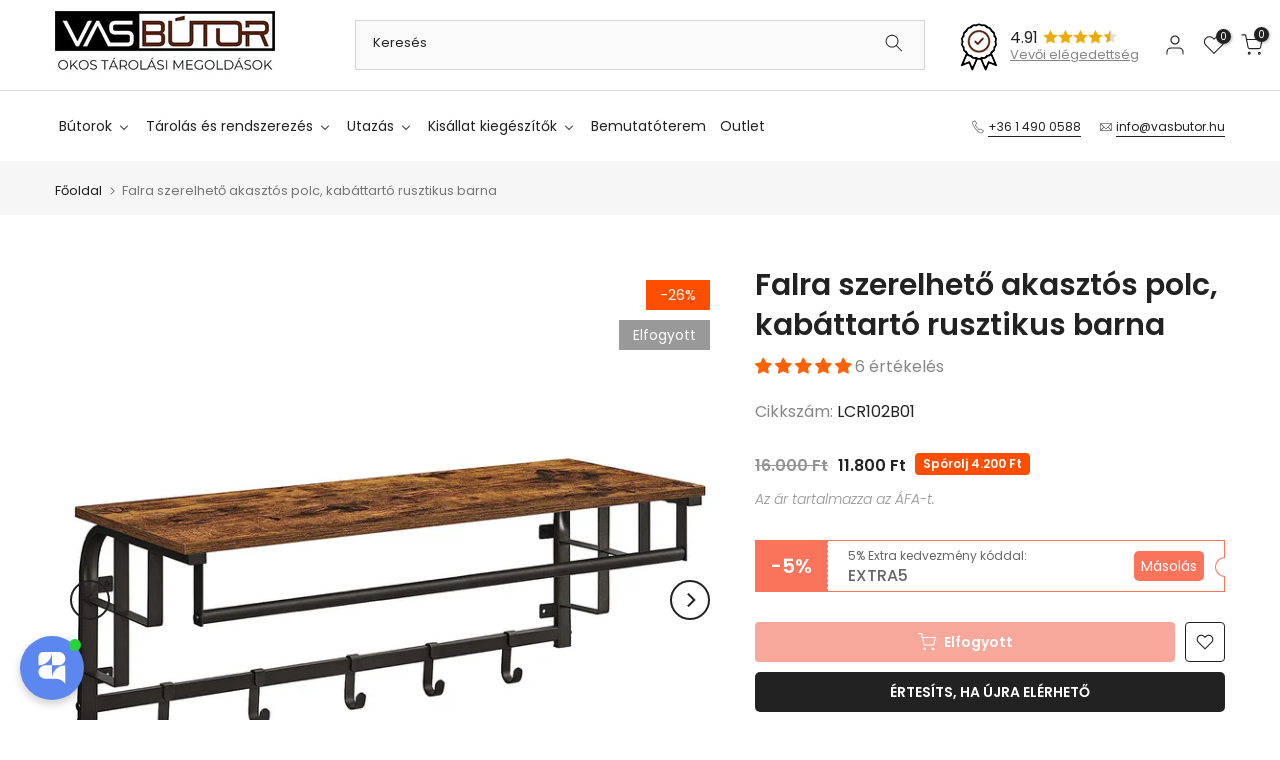

--- FILE ---
content_type: text/html; charset=utf-8
request_url: https://www.vasbutor.hu/products/falra-szerelheto-akasztos-polc-kabattarto-rusztikus-barna-vasagle
body_size: 127987
content:
<!doctype html><html class="t4sp-theme t4s-wrapper__full_width rtl_false swatch_color_style_1 pr_border_style_1 pr_img_effect_2 enable_eff_img1_true badge_shape_3 css_for_wis_app_true shadow_round_img_false t4s-header__categories is-remove-unavai-2 t4_compare_false t4s-cart-count-0 t4s-pr-ellipsis-false
 no-js" lang="hu">
  <head>
	<script src="//www.vasbutor.hu/cdn/shop/files/pandectes-rules.js?v=5169131402193738162"></script>
	
   
    <meta name="google-site-verification" content="FCJw3LtWCVuyDouCiaTqwVyp-rtYbs2YDWryIUnMwv4" />
 
<meta charset="utf-8">
    <meta http-equiv="X-UA-Compatible" content="IE=edge">
    <meta name="viewport" content="width=device-width, initial-scale=1, height=device-height, minimum-scale=1.0, maximum-scale=1.0">
    <meta name="theme-color" content="#fff">
    <link rel="canonical" href="https://www.vasbutor.hu/products/falra-szerelheto-akasztos-polc-kabattarto-rusztikus-barna-vasagle">
    <link rel="preconnect" href="https://cdn.shopify.com" crossorigin><link rel="shortcut icon" type="image/png" href="//www.vasbutor.hu/cdn/shop/files/vas-png-50x50_938b1425-34b2-47b6-a534-6198b978b89d.png?v=1729941799&width=32"><link rel="apple-touch-icon-precomposed" type="image/png" sizes="152x152" href="//www.vasbutor.hu/cdn/shop/files/vas-png-50x50_938b1425-34b2-47b6-a534-6198b978b89d.png?v=1729941799&width=152"><title>Falra szerelhető akasztós polc, kabáttartó rusztikus barna &ndash; VASBÚTOR</title>
    <meta name="description" content="VASAGLE fali kabáttartó polccal, fali polc 5 kivehető kampóval, falra szerelhető akasztós polc akasztórúddal, előszobába, hálószobába és nappaliba, rusztikus"><meta name="keywords" content="Falra szerelhető akasztós polc, kabáttartó rusztikus barna, VASBÚTOR, www.vasbutor.hu"/><meta name="author" content="The4">

<meta property="og:site_name" content="VASBÚTOR">
<meta property="og:url" content="https://www.vasbutor.hu/products/falra-szerelheto-akasztos-polc-kabattarto-rusztikus-barna-vasagle">
<meta property="og:title" content="Falra szerelhető akasztós polc, kabáttartó rusztikus barna">
<meta property="og:type" content="product">
<meta property="og:description" content="VASAGLE fali kabáttartó polccal, fali polc 5 kivehető kampóval, falra szerelhető akasztós polc akasztórúddal, előszobába, hálószobába és nappaliba, rusztikus"><meta property="og:image" content="http://www.vasbutor.hu/cdn/shop/files/Falra-szerelheto-akasztos-polc-kabattarto-rusztikus-barna-VASBUTOR.jpg?v=1708720863">
  <meta property="og:image:secure_url" content="https://www.vasbutor.hu/cdn/shop/files/Falra-szerelheto-akasztos-polc-kabattarto-rusztikus-barna-VASBUTOR.jpg?v=1708720863">
  <meta property="og:image:width" content="1500">
  <meta property="og:image:height" content="1500"><meta property="og:price:amount" content="11.800">
  <meta property="og:price:currency" content="HUF"><meta name="twitter:card" content="summary_large_image">
<meta name="twitter:title" content="Falra szerelhető akasztós polc, kabáttartó rusztikus barna">
<meta name="twitter:description" content="VASAGLE fali kabáttartó polccal, fali polc 5 kivehető kampóval, falra szerelhető akasztós polc akasztórúddal, előszobába, hálószobába és nappaliba, rusztikus"><script src="//www.vasbutor.hu/cdn/shop/t/12/assets/lazysizes.min.js?v=86244101074946284761696984566" async="async"></script>
    <script src="//www.vasbutor.hu/cdn/shop/t/12/assets/global.min.js?v=57276090914574864761696984566" defer="defer"></script>
    <script>window.performance && window.performance.mark && window.performance.mark('shopify.content_for_header.start');</script><meta name="google-site-verification" content="1htnSmIAK05TM1M59Z-zUcU46d6Cten17EYA9g_-K-Y">
<meta name="google-site-verification" content="zGMhYA-XNMDz42sKDql4RKfEA4s2P7bRNH8fMFa7cSg">
<meta name="google-site-verification" content="-zQNdvj7UdqgPesKcsSsICj1m1pgYFmQ8E7oJEHBlEc">
<meta name="facebook-domain-verification" content="fzk689d01nym6tuy4mlqn5xw26by36">
<meta id="shopify-digital-wallet" name="shopify-digital-wallet" content="/63888195800/digital_wallets/dialog">
<meta name="shopify-checkout-api-token" content="0f604155e90845f7f93b42af9324ebe1">
<link rel="alternate" hreflang="x-default" href="https://www.vasbutor.hu/products/falra-szerelheto-akasztos-polc-kabattarto-rusztikus-barna-vasagle">
<link rel="alternate" hreflang="hu" href="https://www.vasbutor.hu/products/falra-szerelheto-akasztos-polc-kabattarto-rusztikus-barna-vasagle">
<link rel="alternate" hreflang="en" href="https://www.vasbutor.hu/en/products/falra-szerelheto-akasztos-polc-kabattarto-rusztikus-barna-vasagle">
<link rel="alternate" type="application/json+oembed" href="https://www.vasbutor.hu/products/falra-szerelheto-akasztos-polc-kabattarto-rusztikus-barna-vasagle.oembed">
<script async="async" src="/checkouts/internal/preloads.js?locale=hu-HU"></script>
<link rel="preconnect" href="https://shop.app" crossorigin="anonymous">
<script async="async" src="https://shop.app/checkouts/internal/preloads.js?locale=hu-HU&shop_id=63888195800" crossorigin="anonymous"></script>
<script id="apple-pay-shop-capabilities" type="application/json">{"shopId":63888195800,"countryCode":"HU","currencyCode":"HUF","merchantCapabilities":["supports3DS"],"merchantId":"gid:\/\/shopify\/Shop\/63888195800","merchantName":"VASBÚTOR","requiredBillingContactFields":["postalAddress","email","phone"],"requiredShippingContactFields":["postalAddress","email","phone"],"shippingType":"shipping","supportedNetworks":["visa","masterCard","amex"],"total":{"type":"pending","label":"VASBÚTOR","amount":"1.00"},"shopifyPaymentsEnabled":true,"supportsSubscriptions":true}</script>
<script id="shopify-features" type="application/json">{"accessToken":"0f604155e90845f7f93b42af9324ebe1","betas":["rich-media-storefront-analytics"],"domain":"www.vasbutor.hu","predictiveSearch":true,"shopId":63888195800,"locale":"hu"}</script>
<script>var Shopify = Shopify || {};
Shopify.shop = "bontour-hu.myshopify.com";
Shopify.locale = "hu";
Shopify.currency = {"active":"HUF","rate":"1.0"};
Shopify.country = "HU";
Shopify.theme = {"name":"7Digits Kalles update","id":154132906311,"schema_name":"Kalles","schema_version":"4.2.0","theme_store_id":null,"role":"main"};
Shopify.theme.handle = "null";
Shopify.theme.style = {"id":null,"handle":null};
Shopify.cdnHost = "www.vasbutor.hu/cdn";
Shopify.routes = Shopify.routes || {};
Shopify.routes.root = "/";</script>
<script type="module">!function(o){(o.Shopify=o.Shopify||{}).modules=!0}(window);</script>
<script>!function(o){function n(){var o=[];function n(){o.push(Array.prototype.slice.apply(arguments))}return n.q=o,n}var t=o.Shopify=o.Shopify||{};t.loadFeatures=n(),t.autoloadFeatures=n()}(window);</script>
<script>
  window.ShopifyPay = window.ShopifyPay || {};
  window.ShopifyPay.apiHost = "shop.app\/pay";
  window.ShopifyPay.redirectState = null;
</script>
<script id="shop-js-analytics" type="application/json">{"pageType":"product"}</script>
<script defer="defer" async type="module" src="//www.vasbutor.hu/cdn/shopifycloud/shop-js/modules/v2/client.init-shop-cart-sync_DGf6IQRe.hu.esm.js"></script>
<script defer="defer" async type="module" src="//www.vasbutor.hu/cdn/shopifycloud/shop-js/modules/v2/chunk.common_DXNxTWkv.esm.js"></script>
<script defer="defer" async type="module" src="//www.vasbutor.hu/cdn/shopifycloud/shop-js/modules/v2/chunk.modal_CVfUphK8.esm.js"></script>
<script type="module">
  await import("//www.vasbutor.hu/cdn/shopifycloud/shop-js/modules/v2/client.init-shop-cart-sync_DGf6IQRe.hu.esm.js");
await import("//www.vasbutor.hu/cdn/shopifycloud/shop-js/modules/v2/chunk.common_DXNxTWkv.esm.js");
await import("//www.vasbutor.hu/cdn/shopifycloud/shop-js/modules/v2/chunk.modal_CVfUphK8.esm.js");

  window.Shopify.SignInWithShop?.initShopCartSync?.({"fedCMEnabled":true,"windoidEnabled":true});

</script>
<script>
  window.Shopify = window.Shopify || {};
  if (!window.Shopify.featureAssets) window.Shopify.featureAssets = {};
  window.Shopify.featureAssets['shop-js'] = {"shop-cart-sync":["modules/v2/client.shop-cart-sync_C-Ru7rn2.hu.esm.js","modules/v2/chunk.common_DXNxTWkv.esm.js","modules/v2/chunk.modal_CVfUphK8.esm.js"],"init-fed-cm":["modules/v2/client.init-fed-cm_CI23LOtC.hu.esm.js","modules/v2/chunk.common_DXNxTWkv.esm.js","modules/v2/chunk.modal_CVfUphK8.esm.js"],"shop-cash-offers":["modules/v2/client.shop-cash-offers_BzQAjprs.hu.esm.js","modules/v2/chunk.common_DXNxTWkv.esm.js","modules/v2/chunk.modal_CVfUphK8.esm.js"],"shop-login-button":["modules/v2/client.shop-login-button_BBAW3CLY.hu.esm.js","modules/v2/chunk.common_DXNxTWkv.esm.js","modules/v2/chunk.modal_CVfUphK8.esm.js"],"pay-button":["modules/v2/client.pay-button_BunvHUWF.hu.esm.js","modules/v2/chunk.common_DXNxTWkv.esm.js","modules/v2/chunk.modal_CVfUphK8.esm.js"],"shop-button":["modules/v2/client.shop-button_b2fAICQK.hu.esm.js","modules/v2/chunk.common_DXNxTWkv.esm.js","modules/v2/chunk.modal_CVfUphK8.esm.js"],"avatar":["modules/v2/client.avatar_BTnouDA3.hu.esm.js"],"init-windoid":["modules/v2/client.init-windoid_DC450zkN.hu.esm.js","modules/v2/chunk.common_DXNxTWkv.esm.js","modules/v2/chunk.modal_CVfUphK8.esm.js"],"init-shop-for-new-customer-accounts":["modules/v2/client.init-shop-for-new-customer-accounts_doHQd7SG.hu.esm.js","modules/v2/client.shop-login-button_BBAW3CLY.hu.esm.js","modules/v2/chunk.common_DXNxTWkv.esm.js","modules/v2/chunk.modal_CVfUphK8.esm.js"],"init-shop-email-lookup-coordinator":["modules/v2/client.init-shop-email-lookup-coordinator_DeZTAP0p.hu.esm.js","modules/v2/chunk.common_DXNxTWkv.esm.js","modules/v2/chunk.modal_CVfUphK8.esm.js"],"init-shop-cart-sync":["modules/v2/client.init-shop-cart-sync_DGf6IQRe.hu.esm.js","modules/v2/chunk.common_DXNxTWkv.esm.js","modules/v2/chunk.modal_CVfUphK8.esm.js"],"shop-toast-manager":["modules/v2/client.shop-toast-manager_CSDLz8ui.hu.esm.js","modules/v2/chunk.common_DXNxTWkv.esm.js","modules/v2/chunk.modal_CVfUphK8.esm.js"],"init-customer-accounts":["modules/v2/client.init-customer-accounts_DMsOnKBh.hu.esm.js","modules/v2/client.shop-login-button_BBAW3CLY.hu.esm.js","modules/v2/chunk.common_DXNxTWkv.esm.js","modules/v2/chunk.modal_CVfUphK8.esm.js"],"init-customer-accounts-sign-up":["modules/v2/client.init-customer-accounts-sign-up_BecE5iPq.hu.esm.js","modules/v2/client.shop-login-button_BBAW3CLY.hu.esm.js","modules/v2/chunk.common_DXNxTWkv.esm.js","modules/v2/chunk.modal_CVfUphK8.esm.js"],"shop-follow-button":["modules/v2/client.shop-follow-button_CriUHAFI.hu.esm.js","modules/v2/chunk.common_DXNxTWkv.esm.js","modules/v2/chunk.modal_CVfUphK8.esm.js"],"checkout-modal":["modules/v2/client.checkout-modal_DWtsdxga.hu.esm.js","modules/v2/chunk.common_DXNxTWkv.esm.js","modules/v2/chunk.modal_CVfUphK8.esm.js"],"shop-login":["modules/v2/client.shop-login_DR4lSyVd.hu.esm.js","modules/v2/chunk.common_DXNxTWkv.esm.js","modules/v2/chunk.modal_CVfUphK8.esm.js"],"lead-capture":["modules/v2/client.lead-capture_D7EqHBlp.hu.esm.js","modules/v2/chunk.common_DXNxTWkv.esm.js","modules/v2/chunk.modal_CVfUphK8.esm.js"],"payment-terms":["modules/v2/client.payment-terms_B4_qi-p9.hu.esm.js","modules/v2/chunk.common_DXNxTWkv.esm.js","modules/v2/chunk.modal_CVfUphK8.esm.js"]};
</script>
<script>(function() {
  var isLoaded = false;
  function asyncLoad() {
    if (isLoaded) return;
    isLoaded = true;
    var urls = ["https:\/\/cdn.shopify.com\/s\/files\/1\/0638\/8819\/5800\/t\/5\/assets\/zendesk-embeddable.js?v=1664556282\u0026shop=bontour-hu.myshopify.com","https:\/\/cdn.nfcube.com\/instafeed-869c3666317b43d07b303afeced9797b.js?shop=bontour-hu.myshopify.com","https:\/\/cdn.logbase.io\/lb-upsell-wrapper.js?shop=bontour-hu.myshopify.com","https:\/\/cdn.hextom.com\/js\/quickannouncementbar.js?shop=bontour-hu.myshopify.com"];
    for (var i = 0; i < urls.length; i++) {
      var s = document.createElement('script');
      s.type = 'text/javascript';
      s.async = true;
      s.src = urls[i];
      var x = document.getElementsByTagName('script')[0];
      x.parentNode.insertBefore(s, x);
    }
  };
  if(window.attachEvent) {
    window.attachEvent('onload', asyncLoad);
  } else {
    window.addEventListener('load', asyncLoad, false);
  }
})();</script>
<script id="__st">var __st={"a":63888195800,"offset":3600,"reqid":"296ef6f7-4167-407d-b34d-84a28f1f77c8-1769116170","pageurl":"www.vasbutor.hu\/products\/falra-szerelheto-akasztos-polc-kabattarto-rusztikus-barna-vasagle","u":"3ed22a51027e","p":"product","rtyp":"product","rid":8358654542151};</script>
<script>window.ShopifyPaypalV4VisibilityTracking = true;</script>
<script id="captcha-bootstrap">!function(){'use strict';const t='contact',e='account',n='new_comment',o=[[t,t],['blogs',n],['comments',n],[t,'customer']],c=[[e,'customer_login'],[e,'guest_login'],[e,'recover_customer_password'],[e,'create_customer']],r=t=>t.map((([t,e])=>`form[action*='/${t}']:not([data-nocaptcha='true']) input[name='form_type'][value='${e}']`)).join(','),a=t=>()=>t?[...document.querySelectorAll(t)].map((t=>t.form)):[];function s(){const t=[...o],e=r(t);return a(e)}const i='password',u='form_key',d=['recaptcha-v3-token','g-recaptcha-response','h-captcha-response',i],f=()=>{try{return window.sessionStorage}catch{return}},m='__shopify_v',_=t=>t.elements[u];function p(t,e,n=!1){try{const o=window.sessionStorage,c=JSON.parse(o.getItem(e)),{data:r}=function(t){const{data:e,action:n}=t;return t[m]||n?{data:e,action:n}:{data:t,action:n}}(c);for(const[e,n]of Object.entries(r))t.elements[e]&&(t.elements[e].value=n);n&&o.removeItem(e)}catch(o){console.error('form repopulation failed',{error:o})}}const l='form_type',E='cptcha';function T(t){t.dataset[E]=!0}const w=window,h=w.document,L='Shopify',v='ce_forms',y='captcha';let A=!1;((t,e)=>{const n=(g='f06e6c50-85a8-45c8-87d0-21a2b65856fe',I='https://cdn.shopify.com/shopifycloud/storefront-forms-hcaptcha/ce_storefront_forms_captcha_hcaptcha.v1.5.2.iife.js',D={infoText:'hCaptcha által védett',privacyText:'Adatvédelem',termsText:'Használati feltételek'},(t,e,n)=>{const o=w[L][v],c=o.bindForm;if(c)return c(t,g,e,D).then(n);var r;o.q.push([[t,g,e,D],n]),r=I,A||(h.body.append(Object.assign(h.createElement('script'),{id:'captcha-provider',async:!0,src:r})),A=!0)});var g,I,D;w[L]=w[L]||{},w[L][v]=w[L][v]||{},w[L][v].q=[],w[L][y]=w[L][y]||{},w[L][y].protect=function(t,e){n(t,void 0,e),T(t)},Object.freeze(w[L][y]),function(t,e,n,w,h,L){const[v,y,A,g]=function(t,e,n){const i=e?o:[],u=t?c:[],d=[...i,...u],f=r(d),m=r(i),_=r(d.filter((([t,e])=>n.includes(e))));return[a(f),a(m),a(_),s()]}(w,h,L),I=t=>{const e=t.target;return e instanceof HTMLFormElement?e:e&&e.form},D=t=>v().includes(t);t.addEventListener('submit',(t=>{const e=I(t);if(!e)return;const n=D(e)&&!e.dataset.hcaptchaBound&&!e.dataset.recaptchaBound,o=_(e),c=g().includes(e)&&(!o||!o.value);(n||c)&&t.preventDefault(),c&&!n&&(function(t){try{if(!f())return;!function(t){const e=f();if(!e)return;const n=_(t);if(!n)return;const o=n.value;o&&e.removeItem(o)}(t);const e=Array.from(Array(32),(()=>Math.random().toString(36)[2])).join('');!function(t,e){_(t)||t.append(Object.assign(document.createElement('input'),{type:'hidden',name:u})),t.elements[u].value=e}(t,e),function(t,e){const n=f();if(!n)return;const o=[...t.querySelectorAll(`input[type='${i}']`)].map((({name:t})=>t)),c=[...d,...o],r={};for(const[a,s]of new FormData(t).entries())c.includes(a)||(r[a]=s);n.setItem(e,JSON.stringify({[m]:1,action:t.action,data:r}))}(t,e)}catch(e){console.error('failed to persist form',e)}}(e),e.submit())}));const S=(t,e)=>{t&&!t.dataset[E]&&(n(t,e.some((e=>e===t))),T(t))};for(const o of['focusin','change'])t.addEventListener(o,(t=>{const e=I(t);D(e)&&S(e,y())}));const B=e.get('form_key'),M=e.get(l),P=B&&M;t.addEventListener('DOMContentLoaded',(()=>{const t=y();if(P)for(const e of t)e.elements[l].value===M&&p(e,B);[...new Set([...A(),...v().filter((t=>'true'===t.dataset.shopifyCaptcha))])].forEach((e=>S(e,t)))}))}(h,new URLSearchParams(w.location.search),n,t,e,['guest_login'])})(!1,!0)}();</script>
<script integrity="sha256-4kQ18oKyAcykRKYeNunJcIwy7WH5gtpwJnB7kiuLZ1E=" data-source-attribution="shopify.loadfeatures" defer="defer" src="//www.vasbutor.hu/cdn/shopifycloud/storefront/assets/storefront/load_feature-a0a9edcb.js" crossorigin="anonymous"></script>
<script crossorigin="anonymous" defer="defer" src="//www.vasbutor.hu/cdn/shopifycloud/storefront/assets/shopify_pay/storefront-65b4c6d7.js?v=20250812"></script>
<script data-source-attribution="shopify.dynamic_checkout.dynamic.init">var Shopify=Shopify||{};Shopify.PaymentButton=Shopify.PaymentButton||{isStorefrontPortableWallets:!0,init:function(){window.Shopify.PaymentButton.init=function(){};var t=document.createElement("script");t.src="https://www.vasbutor.hu/cdn/shopifycloud/portable-wallets/latest/portable-wallets.hu.js",t.type="module",document.head.appendChild(t)}};
</script>
<script data-source-attribution="shopify.dynamic_checkout.buyer_consent">
  function portableWalletsHideBuyerConsent(e){var t=document.getElementById("shopify-buyer-consent"),n=document.getElementById("shopify-subscription-policy-button");t&&n&&(t.classList.add("hidden"),t.setAttribute("aria-hidden","true"),n.removeEventListener("click",e))}function portableWalletsShowBuyerConsent(e){var t=document.getElementById("shopify-buyer-consent"),n=document.getElementById("shopify-subscription-policy-button");t&&n&&(t.classList.remove("hidden"),t.removeAttribute("aria-hidden"),n.addEventListener("click",e))}window.Shopify?.PaymentButton&&(window.Shopify.PaymentButton.hideBuyerConsent=portableWalletsHideBuyerConsent,window.Shopify.PaymentButton.showBuyerConsent=portableWalletsShowBuyerConsent);
</script>
<script data-source-attribution="shopify.dynamic_checkout.cart.bootstrap">document.addEventListener("DOMContentLoaded",(function(){function t(){return document.querySelector("shopify-accelerated-checkout-cart, shopify-accelerated-checkout")}if(t())Shopify.PaymentButton.init();else{new MutationObserver((function(e,n){t()&&(Shopify.PaymentButton.init(),n.disconnect())})).observe(document.body,{childList:!0,subtree:!0})}}));
</script>
<link id="shopify-accelerated-checkout-styles" rel="stylesheet" media="screen" href="https://www.vasbutor.hu/cdn/shopifycloud/portable-wallets/latest/accelerated-checkout-backwards-compat.css" crossorigin="anonymous">
<style id="shopify-accelerated-checkout-cart">
        #shopify-buyer-consent {
  margin-top: 1em;
  display: inline-block;
  width: 100%;
}

#shopify-buyer-consent.hidden {
  display: none;
}

#shopify-subscription-policy-button {
  background: none;
  border: none;
  padding: 0;
  text-decoration: underline;
  font-size: inherit;
  cursor: pointer;
}

#shopify-subscription-policy-button::before {
  box-shadow: none;
}

      </style>

<script>window.performance && window.performance.mark && window.performance.mark('shopify.content_for_header.end');</script>
<link rel="preconnect" href="https://fonts.googleapis.com">
    <link rel="preconnect" href="https://fonts.gstatic.com" crossorigin><link rel="stylesheet" href="https://fonts.googleapis.com/css?family=Poppins:300,300i,400,400i,500,500i,600,600i,700,700i,800,800i|Libre+Baskerville:300,300i,400,400i,500,500i,600,600i,700,700i,800,800i&display=swap" media="print" onload="this.media='all'"><link href="//www.vasbutor.hu/cdn/shop/t/12/assets/base.css?v=7966319225735212721696984564" rel="stylesheet" type="text/css" media="all" /><style data-shopify>:root {
        
         /* CSS Variables */
        --wrapper-mw      : 1420px;
        --font-family-1   : Poppins;
        --font-family-2   : Poppins;
        --font-family-3   : Libre Baskerville;
        --font-body-family   : Poppins;
        --font-heading-family: Poppins;
       
        
        --t4s-success-color       : #428445;
        --t4s-success-color-rgb   : 66, 132, 69;
        --t4s-warning-color       : #e0b252;
        --t4s-warning-color-rgb   : 224, 178, 82;
        --t4s-error-color         : #EB001B;
        --t4s-error-color-rgb     : 235, 0, 27;
        --t4s-light-color         : #ffffff;
        --t4s-dark-color          : #222222;
        --t4s-highlight-color     : #ec0101;
        --t4s-tooltip-background  : #383838;
        --t4s-tooltip-color       : #fff;
        --primary-sw-color        : #333;
        --primary-sw-color-rgb    : 51, 51, 51;
        --border-sw-color         : #ddd;
        --secondary-sw-color      : #878787;
        --primary-price-color     : #f04f36;
        --secondary-price-color   : #878787;
        
        --t4s-body-background     : #fff;
        --text-color              : #878787;
        --text-color-rgb          : 135, 135, 135;
        --heading-color           : #222222;
        --accent-color            : #f04f36;
        --accent-color-rgb        : 240, 79, 54;
        --accent-color-darken     : #ca280f;
        --accent-color-hover      : var(--accent-color-darken);
        --secondary-color         : #222;
        --secondary-color-rgb     : 34, 34, 34;
        --link-color              : #878787;
        --link-color-hover        : #f04f36;
        --border-color            : #ddd;
        --border-color-rgb        : 221, 221, 221;
        --border-primary-color    : #333;
        --button-background       : #222;
        --button-color            : #fff;
        --button-background-hover : #f04f36;
        --button-color-hover      : #fff;

        --sale-badge-background    : #ff4e00;
        --sale-badge-color         : #fff;
        --new-badge-background     : #109533;
        --new-badge-color          : #fff;
        --preorder-badge-background: #0774d7;
        --preorder-badge-color     : #fff;
        --soldout-badge-background : #999999;
        --soldout-badge-color      : #fff;
        --custom-badge-background  : #00A500;
        --custom-badge-color       : #fff;/* Shopify related variables */
        --payment-terms-background-color: ;
        
        --lz-background: #f5f5f5;
        --lz-img: url("//www.vasbutor.hu/cdn/shop/t/12/assets/t4s_loader.svg?v=161871882599739549351696984630");}

    html {
      font-size: 62.5%;
      height: 100%;
    }

    body {
      margin: 0;
      overflow-x: hidden;
      font-size:16px;
      letter-spacing: 0px;
      color: var(--text-color);
      font-family: var(--font-body-family);
      line-height: 1.8;
      font-weight: 400;
      -webkit-font-smoothing: auto;
      -moz-osx-font-smoothing: auto;
    }
    /*
    @media screen and (min-width: 750px) {
      body {
        font-size: 1.6rem;
      }
    }
    */

    h1, h2, h3, h4, h5, h6, .t4s_as_title {
      color: var(--heading-color);
      font-family: var(--font-heading-family);
      line-height: 1.6;
      font-weight: 600;
      letter-spacing: 0px;
    }
    h1 { font-size: 37px }
    h2 { font-size: 29px }
    h3 { font-size: 23px }
    h4 { font-size: 18px }
    h5 { font-size: 17px }
    h6 { font-size: 15.5px }
    a,.t4s_as_link {
      /* font-family: var(--font-link-family); */
      color: var(--link-color);
    }
    a:hover,.t4s_as_link:hover {
      color: var(--link-color-hover);
    }
    button,
    input,
    optgroup,
    select,
    textarea {
      border-color: var(--border-color);
    }
    .t4s_as_button,
    button,
    input[type="button"]:not(.t4s-btn),
    input[type="reset"],
    input[type="submit"]:not(.t4s-btn) {
      font-family: var(--font-button-family);
      color: var(--button-color);
      background-color: var(--button-background);
      border-color: var(--button-background);
    }
    .t4s_as_button:hover,
    button:hover,
    input[type="button"]:not(.t4s-btn):hover, 
    input[type="reset"]:hover,
    input[type="submit"]:not(.t4s-btn):hover  {
      color: var(--button-color-hover);
      background-color: var(--button-background-hover);
      border-color: var(--button-background-hover);
    }
    
    .t4s-cp,.t4s-color-accent { color : var(--accent-color) }.t4s-ct,.t4s-color-text { color : var(--text-color) }.t4s-ch,.t4ss-color-heading { color : var(--heading-color) }.t4s-csecondary { color : var(--secondary-color) }
    
    .t4s-fnt-fm-1 {
      font-family: var(--font-family-1) !important;
    }
    .t4s-fnt-fm-2 {
      font-family: var(--font-family-2) !important;
    }
    .t4s-fnt-fm-3 {
      font-family: var(--font-family-3) !important;
    }
    .t4s-cr {
        color: var(--t4s-highlight-color);
    }
    .t4s-price__sale { color: var(--primary-price-color); }.t4s-fix-overflow.t4s-row { max-width: 100vw;margin-left: auto;margin-right: auto;}.lazyloadt4s-opt {opacity: 1 !important;transition: opacity 0s, transform 1s !important;}.t4s-d-block {display: block;}.t4s-d-none {display: none;}@media (min-width: 768px) {.t4s-d-md-block {display: block;}.t4s-d-md-none {display: none; }}@media (min-width: 1025px) {.t4s-d-lg-block {display: block;}.t4s-d-lg-none {display: none; }}</style><script>
  const isBehaviorSmooth = 'scrollBehavior' in document.documentElement.style && getComputedStyle(document.documentElement).scrollBehavior === 'smooth';
  const t4sXMLHttpRequest = window.XMLHttpRequest, documentElementT4s = document.documentElement; documentElementT4s.className = documentElementT4s.className.replace('no-js', 'js');function loadImageT4s(_this) { _this.classList.add('lazyloadt4sed')};(function() { const matchMediaHoverT4s = (window.matchMedia('(-moz-touch-enabled: 1), (hover: none)')).matches; documentElementT4s.className += ((window.CSS && window.CSS.supports('(position: sticky) or (position: -webkit-sticky)')) ? ' t4sp-sticky' : ' t4sp-no-sticky'); documentElementT4s.className += matchMediaHoverT4s ? ' t4sp-no-hover' : ' t4sp-hover'; window.onpageshow = function() { if (performance.navigation.type === 2) {document.dispatchEvent(new CustomEvent('cart:refresh'))} }; if (!matchMediaHoverT4s && window.width > 1024) { document.addEventListener('mousemove', function(evt) { documentElementT4s.classList.replace('t4sp-no-hover','t4sp-hover'); document.dispatchEvent(new CustomEvent('theme:hover')); }, {once : true} ); } }());</script><!-- 
    <script>
        window.Userback = window.Userback || {};
        Userback.access_token = '4778|84462|NxypzGcimBBbSSrgNv1i8VwgMqbTK50EPSCr2JNPUJmmab6uUN';
        (function (d) {
            var s = d.createElement('script'); s.async = true;
            s.src = 'https://static.userback.io/widget/v1.js';
            (d.head || d.body).appendChild(s);
        })(document);
    </script>
    -->

    <script type="application/ld+json">
{
  "@context": "https://schema.org",
  "@type": "Organization",
  "url": "https://vasbutor.hu",
  "logo": "https://cdn.shopify.com/s/files/1/0638/8819/5800/files/vas-png-50x50_938b1425-34b2-47b6-a534-6198b978b89d.png?v=1729941799"
}
</script>



    <!-- Microsoft Clarity -->
<script type="text/javascript">
    (function(c,l,a,r,i,t,y){
        c[a]=c[a]||function(){(c[a].q=c[a].q||[]).push(arguments)};
        t=l.createElement(r);t.async=1;t.src="https://www.clarity.ms/tag/"+i;
        y=l.getElementsByTagName(r)[0];y.parentNode.insertBefore(t,y);
    })(window, document, "clarity", "script", "jh19vbo2jf");
</script>
<!-- END Microsoft Clarity -->
 
 <link href="//www.vasbutor.hu/cdn/shop/t/12/assets/digiloop.css?v=98350005745604421181744712229" rel="stylesheet" type="text/css" media="all" />

    
    <script>
      window.Theme = window.Theme || {};
      window.Theme.version = '6.0.1';
      window.Theme.name = 'Empire';
      window.Theme.routes = {
        "root_url": "/",
        "account_url": "/account",
        "account_login_url": "/account/login",
        "account_logout_url": "/account/logout",
        "account_register_url": "/account/register",
        "account_addresses_url": "/account/addresses",
        "collections_url": "/collections",
        "all_products_collection_url": "/collections/all",
        "search_url": "/search",
        "cart_url": "/cart",
        "cart_add_url": "/cart/add",
        "cart_change_url": "/cart/change",
        "cart_clear_url": "/cart/clear",
        "product_recommendations_url": "/recommendations/products",
      };
    </script>
    
    
    
    <script src="https://code.jquery.com/jquery-3.6.0.min.js" integrity="sha256-/xUj+3OJU5yExlq6GSYGSHk7tPXikynS7ogEvDej/m4=" crossorigin="anonymous"></script>
    
 
        <meta name="facebook-domain-verification" content="fzk689d01nym6tuy4mlqn5xw26by36" />
    <!-- Google Tag Manager -->
<script>(function(w,d,s,l,i){w[l]=w[l]||[];w[l].push({'gtm.start':
new Date().getTime(),event:'gtm.js'});var f=d.getElementsByTagName(s)[0],
j=d.createElement(s),dl=l!='dataLayer'?'&l='+l:'';j.async=true;j.src=
'https://www.googletagmanager.com/gtm.js?id='+i+dl;f.parentNode.insertBefore(j,f);
})(window,document,'script','dataLayer','GTM-5MZWPHG');</script>
<!-- End Google Tag Manager -->

     
    <link href="//www.vasbutor.hu/cdn/shop/t/12/assets/vb-global-custom.css?v=99857161462419423711706692644" rel="stylesheet" type="text/css" media="all" />

   <script>(function(w,d,t,r,u){var f,n,i;w[u]=w[u]||[],f=function(){var o={ti:"27034411", enableAutoSpaTracking: true};o.q=w[u],w[u]=new UET(o),w[u].push("pageLoad")},n=d.createElement(t),n.src=r,n.async=1,n.onload=n.onreadystatechange=function(){var s=this.readyState;s&&s!=="loaded"&&s!=="complete"||(f(),n.onload=n.onreadystatechange=null)},i=d.getElementsByTagName(t)[0],i.parentNode.insertBefore(n,i)})(window,document,"script","//bat.bing.com/bat.js","uetq");</script>
  <!-- BEGIN app block: shopify://apps/pandectes-gdpr/blocks/banner/58c0baa2-6cc1-480c-9ea6-38d6d559556a -->
  
    
      <!-- TCF is active, scripts are loaded above -->
      
        <script>
          if (!window.PandectesRulesSettings) {
            window.PandectesRulesSettings = {"store":{"id":63888195800,"adminMode":false,"headless":false,"storefrontRootDomain":"","checkoutRootDomain":"","storefrontAccessToken":""},"banner":{"revokableTrigger":false,"cookiesBlockedByDefault":"0","hybridStrict":false,"isActive":true},"geolocation":{"brOnly":false,"caOnly":false,"euOnly":false},"blocker":{"isActive":false,"googleConsentMode":{"isActive":true,"id":"","analyticsId":"G-DEV7DZ2LM4","adwordsId":"AW-757316784","adStorageCategory":4,"analyticsStorageCategory":2,"functionalityStorageCategory":1,"personalizationStorageCategory":1,"securityStorageCategory":0,"customEvent":true,"redactData":true,"urlPassthrough":true,"dataLayerProperty":"dataLayer","waitForUpdate":2000},"facebookPixel":{"isActive":false,"id":"","ldu":false},"microsoft":{},"clarity":{},"rakuten":{"isActive":false,"cmp":false,"ccpa":false},"gpcIsActive":false,"klaviyoIsActive":true,"defaultBlocked":0,"patterns":{"whiteList":[],"blackList":{"1":[],"2":[],"4":[],"8":[]},"iframesWhiteList":[],"iframesBlackList":{"1":[],"2":[],"4":[],"8":[]},"beaconsWhiteList":[],"beaconsBlackList":{"1":[],"2":[],"4":[],"8":[]}}}};
            const rulesScript = document.createElement('script');
            window.PandectesRulesSettings.auto = true;
            rulesScript.src = "https://cdn.shopify.com/extensions/019be439-d987-77f1-acec-51375980d6df/gdpr-241/assets/pandectes-rules.js";
            const firstChild = document.head.firstChild;
            document.head.insertBefore(rulesScript, firstChild);
          }
        </script>
      
      <script>
        
          window.PandectesSettings = {"store":{"id":63888195800,"plan":"plus","theme":"7Digits Kalles update","primaryLocale":"hu","adminMode":false,"headless":false,"storefrontRootDomain":"","checkoutRootDomain":"","storefrontAccessToken":""},"tsPublished":1758401097,"declaration":{"showPurpose":false,"showProvider":false,"showDateGenerated":false},"language":{"unpublished":[],"languageMode":"Single","fallbackLanguage":"hu","languageDetection":"browser","languagesSupported":[]},"texts":{"managed":{"headerText":{"hu":"Te döntesz a sütik engedélyezéséről"},"consentText":{"hu":"Az VASBUTOR.hu és digitális partnereink sütiket (cookies) használnak ezen az oldalon. Egyes sütik kötelezőek a weboldal megfelelő működéséhez, azonban a következő sütik opcionálisak:\nA weboldal használatának vizsgálatához szükséges sütik.\nAz oldal személyre szabásához szükséges sütik.\nMarketinggel, hirdetésekkel és közösségi oldalakkal kapcsolatos sütik."},"linkText":{"hu":"Itt olvashatsz bővebben a sütikről."},"imprintText":{"hu":"Imprint"},"googleLinkText":{"hu":"Google adatvédelmi feltételei"},"allowButtonText":{"hu":"Az összes elfogadása"},"denyButtonText":{"hu":"Nem kötelező sütik elutasítása"},"dismissButtonText":{"hu":"Rendben"},"leaveSiteButtonText":{"hu":"Hagyja el ezt az oldalt"},"preferencesButtonText":{"hu":"Cookie beállítások"},"cookiePolicyText":{"hu":"Cookie -politika"},"preferencesPopupTitleText":{"hu":"A beleegyezési beállítások kezelése"},"preferencesPopupIntroText":{"hu":"Sütiket használunk a weboldal működésének optimalizálására, a teljesítmény elemzésére és személyre szabott élmény biztosítására. Néhány süti elengedhetetlen a webhely megfelelő működéséhez és működéséhez. Ezeket a cookie -kat nem lehet letiltani. Ebben az ablakban kezelheti a cookie -k beállításait."},"preferencesPopupSaveButtonText":{"hu":"Mentse el a beállításokat"},"preferencesPopupCloseButtonText":{"hu":"Bezárás"},"preferencesPopupAcceptAllButtonText":{"hu":"Mindent elfogad"},"preferencesPopupRejectAllButtonText":{"hu":"Mindent elutasítani"},"cookiesDetailsText":{"hu":"Cookie -k részletei"},"preferencesPopupAlwaysAllowedText":{"hu":"Mindig engedélyezett"},"accessSectionParagraphText":{"hu":"Önnek joga van ahhoz, hogy bármikor hozzáférhessen adataihoz."},"accessSectionTitleText":{"hu":"Adatok hordozhatósága"},"accessSectionAccountInfoActionText":{"hu":"Személyes adatok"},"accessSectionDownloadReportActionText":{"hu":"Mind letöltése"},"accessSectionGDPRRequestsActionText":{"hu":"Az érintett kérései"},"accessSectionOrdersRecordsActionText":{"hu":"Rendelések"},"rectificationSectionParagraphText":{"hu":"Jogában áll kérni adatainak frissítését, amikor úgy gondolja, hogy ez megfelelő."},"rectificationSectionTitleText":{"hu":"Adatjavítás"},"rectificationCommentPlaceholder":{"hu":"Írja le, hogy mit szeretne frissíteni"},"rectificationCommentValidationError":{"hu":"Megjegyzés szükséges"},"rectificationSectionEditAccountActionText":{"hu":"Kérjen frissítést"},"erasureSectionTitleText":{"hu":"Az elfelejtés joga"},"erasureSectionParagraphText":{"hu":"Önnek joga van kérni minden adatának törlését. Ezt követően már nem férhet hozzá fiókjához."},"erasureSectionRequestDeletionActionText":{"hu":"Kérje a személyes adatok törlését"},"consentDate":{"hu":"A beleegyezés dátuma"},"consentId":{"hu":"Hozzájárulás azonosítója"},"consentSectionChangeConsentActionText":{"hu":"Módosítsa a beleegyezési preferenciát"},"consentSectionConsentedText":{"hu":"Elfogadta a webhely sütikre vonatkozó irányelveit"},"consentSectionNoConsentText":{"hu":"Ön nem járult hozzá a weboldal sütikre vonatkozó szabályzatához."},"consentSectionTitleText":{"hu":"Az Ön hozzájárulása a cookie-hoz"},"consentStatus":{"hu":"Hozzájárulási preferencia"},"confirmationFailureMessage":{"hu":"Kérését nem ellenőrizték. Kérjük, próbálja újra, és ha a probléma továbbra is fennáll, lépjen kapcsolatba a bolt tulajdonosával"},"confirmationFailureTitle":{"hu":"Probléma történt"},"confirmationSuccessMessage":{"hu":"Hamarosan jelentkezünk a kéréssel kapcsolatban."},"confirmationSuccessTitle":{"hu":"Kérése ellenőrzött"},"guestsSupportEmailFailureMessage":{"hu":"Kérését nem nyújtották be. Kérjük, próbálja újra, és ha a probléma továbbra is fennáll, lépjen kapcsolatba a bolt tulajdonosával."},"guestsSupportEmailFailureTitle":{"hu":"Probléma történt"},"guestsSupportEmailPlaceholder":{"hu":"Email cím"},"guestsSupportEmailSuccessMessage":{"hu":"Ha Ön az áruház vásárlójaként van regisztrálva, hamarosan kap egy e -mailt a további lépésekkel kapcsolatban."},"guestsSupportEmailSuccessTitle":{"hu":"Köszönjük kérését"},"guestsSupportEmailValidationError":{"hu":"az e-mail nem érvényes"},"guestsSupportInfoText":{"hu":"Kérjük, jelentkezzen be ügyfélfiókjával a továbblépéshez."},"submitButton":{"hu":"Beküldés"},"submittingButton":{"hu":"Beküldés ..."},"cancelButton":{"hu":"Megszünteti"},"declIntroText":{"hu":"Cookie-kat használunk a webhely működésének optimalizálására, a teljesítmény elemzésére és személyre szabott élmény biztosítására. Egyes cookie-k elengedhetetlenek a weboldal megfelelő működéséhez és működéséhez. Ezeket a sütiket nem lehet letiltani. Ebben az ablakban kezelheti a cookie-k beállításait."},"declName":{"hu":"Név"},"declPurpose":{"hu":"Célja"},"declType":{"hu":"típus"},"declRetention":{"hu":"Visszatartás"},"declProvider":{"hu":"Szolgáltató"},"declFirstParty":{"hu":"Belső"},"declThirdParty":{"hu":"Harmadik fél"},"declSeconds":{"hu":"másodpercig"},"declMinutes":{"hu":"percek"},"declHours":{"hu":"órák"},"declDays":{"hu":"napok"},"declMonths":{"hu":"hónapok"},"declYears":{"hu":"évek"},"declSession":{"hu":"Ülés"},"declDomain":{"hu":"Tartomány"},"declPath":{"hu":"Pálya"}},"categories":{"strictlyNecessaryCookiesTitleText":{"hu":"Szigorúan szükséges sütik"},"strictlyNecessaryCookiesDescriptionText":{"hu":"Ezek a sütik elengedhetetlenek ahhoz, hogy lehetővé tegye a webhelyen való mozgást és annak funkcióinak használatát, például a webhely biztonságos területeinek elérését. A weboldal nem tud megfelelően működni ezen cookie -k nélkül."},"functionalityCookiesTitleText":{"hu":"Funkcionális sütik"},"functionalityCookiesDescriptionText":{"hu":"Ezek a sütik lehetővé teszik a webhely számára, hogy fokozott funkcionalitást és személyre szabást biztosítson. Ezeket mi vagy harmadik fél szolgáltatók állíthatják be, akiknek szolgáltatásait hozzáadtuk oldalainkhoz. Ha nem engedélyezi ezeket a cookie -kat, előfordulhat, hogy a szolgáltatások egy része vagy mindegyike nem működik megfelelően."},"performanceCookiesTitleText":{"hu":"Teljesítmény sütik"},"performanceCookiesDescriptionText":{"hu":"Ezek a sütik lehetővé teszik számunkra, hogy figyelemmel kísérjük és javítsuk weboldalunk teljesítményét. Például lehetővé teszik számunkra a látogatások számbavételét, a forgalomforrások azonosítását és a webhely melyik részének legnépszerűbb megtekintését."},"targetingCookiesTitleText":{"hu":"Célzott cookie -k"},"targetingCookiesDescriptionText":{"hu":"Ezeket a cookie -kat hirdetési partnereink webhelyünkön keresztül állíthatják be. Ezeket a cégeket felhasználhatják az Ön érdeklődési körének profiljának kialakítására, és releváns hirdetések megjelenítésére más webhelyeken. Nem tárolnak közvetlenül személyes adatokat, hanem a böngésző és az internetes eszköz egyedi azonosításán alapulnak. Ha nem engedélyezi ezeket a cookie -kat, kevésbé célzott hirdetést fog tapasztalni."},"unclassifiedCookiesTitleText":{"hu":"Nem besorolt sütik"},"unclassifiedCookiesDescriptionText":{"hu":"A nem minősített cookie -k olyan sütik, amelyek osztályozása folyamatban van, az egyes cookie -k szolgáltatóival együtt."}},"auto":{}},"library":{"previewMode":false,"fadeInTimeout":0,"defaultBlocked":0,"showLink":true,"showImprintLink":false,"showGoogleLink":false,"enabled":true,"cookie":{"expiryDays":365,"secure":true,"domain":""},"dismissOnScroll":false,"dismissOnWindowClick":false,"dismissOnTimeout":false,"palette":{"popup":{"background":"#FFFFFF","backgroundForCalculations":{"a":1,"b":255,"g":255,"r":255},"text":"#000000"},"button":{"background":"transparent","backgroundForCalculations":{"a":1,"b":255,"g":255,"r":255},"text":"#111111","textForCalculation":{"a":1,"b":17,"g":17,"r":17},"border":"#111111"}},"content":{"href":"https://www.vasbutor.hu/pages/adatvedelmi-szabalyzat","imprintHref":"/","close":"&#10005;","target":"","logo":"<img class=\"cc-banner-logo\" style=\"max-height: 40px;\" src=\"https://bontour-hu.myshopify.com/cdn/shop/files/pandectes-banner-logo.png\" alt=\"Cookie banner\" />"},"window":"<div role=\"dialog\" aria-labelledby=\"cookieconsent:head\" aria-describedby=\"cookieconsent:desc\" id=\"pandectes-banner\" class=\"cc-window-wrapper cc-bottom-center-wrapper\"><div class=\"pd-cookie-banner-window cc-window {{classes}}\"><!--googleoff: all-->{{children}}<!--googleon: all--></div></div>","compliance":{"custom":"<div class=\"cc-compliance cc-highlight\">{{preferences}}{{allow}}</div>"},"type":"custom","layouts":{"basic":"{{logo}}{{header}}{{messagelink}}{{compliance}}{{close}}"},"position":"bottom-center","theme":"wired","revokable":false,"animateRevokable":false,"revokableReset":false,"revokableLogoUrl":"https://bontour-hu.myshopify.com/cdn/shop/files/pandectes-reopen-logo.png","revokablePlacement":"bottom-left","revokableMarginHorizontal":15,"revokableMarginVertical":15,"static":false,"autoAttach":true,"hasTransition":true,"blacklistPage":[""],"elements":{"close":"<button aria-label=\"Bezárás\" type=\"button\" class=\"cc-close\">{{close}}</button>","dismiss":"<button type=\"button\" class=\"cc-btn cc-btn-decision cc-dismiss\">{{dismiss}}</button>","allow":"<button type=\"button\" class=\"cc-btn cc-btn-decision cc-allow\">{{allow}}</button>","deny":"<button type=\"button\" class=\"cc-btn cc-btn-decision cc-deny\">{{deny}}</button>","preferences":"<button type=\"button\" class=\"cc-btn cc-settings\" onclick=\"Pandectes.fn.openPreferences()\">{{preferences}}</button>"}},"geolocation":{"brOnly":false,"caOnly":false,"euOnly":false},"dsr":{"guestsSupport":false,"accessSectionDownloadReportAuto":false},"banner":{"resetTs":1657700893,"extraCss":"        .cc-banner-logo {max-width: 60em!important;}    @media(min-width: 768px) {.cc-window.cc-floating{max-width: 60em!important;width: 60em!important;}}    .cc-message, .pd-cookie-banner-window .cc-header, .cc-logo {text-align: left}    .cc-window-wrapper{z-index: 2147483647;}    .cc-window{z-index: 2147483647;font-family: inherit;}    .pd-cookie-banner-window .cc-header{font-family: inherit;}    .pd-cp-ui{font-family: inherit; background-color: #FFFFFF;color:#000000;}    button.pd-cp-btn, a.pd-cp-btn{}    input + .pd-cp-preferences-slider{background-color: rgba(0, 0, 0, 0.3)}    .pd-cp-scrolling-section::-webkit-scrollbar{background-color: rgba(0, 0, 0, 0.3)}    input:checked + .pd-cp-preferences-slider{background-color: rgba(0, 0, 0, 1)}    .pd-cp-scrolling-section::-webkit-scrollbar-thumb {background-color: rgba(0, 0, 0, 1)}    .pd-cp-ui-close{color:#000000;}    .pd-cp-preferences-slider:before{background-color: #FFFFFF}    .pd-cp-title:before {border-color: #000000!important}    .pd-cp-preferences-slider{background-color:#000000}    .pd-cp-toggle{color:#000000!important}    @media(max-width:699px) {.pd-cp-ui-close-top svg {fill: #000000}}    .pd-cp-toggle:hover,.pd-cp-toggle:visited,.pd-cp-toggle:active{color:#000000!important}    .pd-cookie-banner-window {box-shadow: 0 0 18px rgb(0 0 0 / 20%);}  ","customJavascript":{},"showPoweredBy":false,"logoHeight":40,"revokableTrigger":false,"hybridStrict":false,"cookiesBlockedByDefault":"0","isActive":true,"implicitSavePreferences":false,"cookieIcon":true,"blockBots":false,"showCookiesDetails":true,"hasTransition":true,"blockingPage":false,"showOnlyLandingPage":false,"leaveSiteUrl":"https://www.google.com","linkRespectStoreLang":false},"cookies":{"0":[{"name":"secure_customer_sig","type":"http","domain":"www.vasbutor.hu","path":"/","provider":"Shopify","firstParty":true,"retention":"1 year(s)","expires":1,"unit":"declYears","purpose":{"hu":"Ügyfél bejelentkezésével kapcsolatban használjuk."}},{"name":"_secure_session_id","type":"http","domain":"www.vasbutor.hu","path":"/","provider":"Shopify","firstParty":true,"retention":"1 year(s)","expires":1,"unit":"declYears","purpose":{"hu":"A kirakatban való navigációhoz használatos."}}],"1":[{"name":"_shopify_sa_t","type":"http","domain":".vasbutor.hu","path":"/","provider":"Shopify","firstParty":false,"retention":"1 year(s)","expires":1,"unit":"declYears","purpose":{"hu":"A Shopify marketinggel és ajánlásokkal kapcsolatos elemzései."}},{"name":"_shopify_sa_p","type":"http","domain":".vasbutor.hu","path":"/","provider":"Shopify","firstParty":false,"retention":"1 year(s)","expires":1,"unit":"declYears","purpose":{"hu":"A Shopify marketinggel és ajánlásokkal kapcsolatos elemzései."}},{"name":"_shopify_y","type":"http","domain":".vasbutor.hu","path":"/","provider":"Shopify","firstParty":false,"retention":"1 year(s)","expires":1,"unit":"declYears","purpose":{"hu":"Shopify analitika."}},{"name":"_shopify_s","type":"http","domain":".vasbutor.hu","path":"/","provider":"Shopify","firstParty":false,"retention":"1 year(s)","expires":1,"unit":"declYears","purpose":{"hu":"Shopify analitika."}},{"name":"_landing_page","type":"http","domain":".vasbutor.hu","path":"/","provider":"Shopify","firstParty":false,"retention":"1 year(s)","expires":1,"unit":"declYears","purpose":{"hu":"Nyomon követi a céloldalakat."}},{"name":"_s","type":"http","domain":".vasbutor.hu","path":"/","provider":"Shopify","firstParty":false,"retention":"1 year(s)","expires":1,"unit":"declYears","purpose":{"hu":"Shopify analitika."}},{"name":"_y","type":"http","domain":".vasbutor.hu","path":"/","provider":"Shopify","firstParty":false,"retention":"1 year(s)","expires":1,"unit":"declYears","purpose":{"hu":"Shopify analitika."}},{"name":"_orig_referrer","type":"http","domain":".vasbutor.hu","path":"/","provider":"Shopify","firstParty":false,"retention":"1 year(s)","expires":1,"unit":"declYears","purpose":{"hu":"Nyomon követi a céloldalakat."}}],"2":[{"name":"_gid","type":"http","domain":".vasbutor.hu","path":"/","provider":"Google","firstParty":false,"retention":"1 year(s)","expires":1,"unit":"declYears","purpose":{"hu":"A cookie-t a Google Analytics helyezi el az oldalmegtekintések számlálására és nyomon követésére."}},{"name":"_ga","type":"http","domain":".vasbutor.hu","path":"/","provider":"Google","firstParty":false,"retention":"1 year(s)","expires":1,"unit":"declYears","purpose":{"hu":"A cookie-t a Google Analytics állítja be ismeretlen funkcióval"}},{"name":"_gat","type":"http","domain":".vasbutor.hu","path":"/","provider":"Google","firstParty":false,"retention":"1 year(s)","expires":1,"unit":"declYears","purpose":{"hu":"A cookie-kat a Google Analytics helyezi el, hogy kiszűrje a robotoktól érkező kéréseket."}}],"4":[{"name":"_gcl_au","type":"http","domain":".vasbutor.hu","path":"/","provider":"Google","firstParty":false,"retention":"1 year(s)","expires":1,"unit":"declYears","purpose":{"hu":"A cookie-t a Google Címkekezelő helyezi el a konverziók nyomon követésére."}},{"name":"_fbp","type":"http","domain":".vasbutor.hu","path":"/","provider":"Facebook","firstParty":false,"retention":"1 year(s)","expires":1,"unit":"declYears","purpose":{"hu":"A Facebook cookie-t helyez el a webhelyek látogatásainak nyomon követésére."}}],"8":[{"name":"_ga_DEV7DZ2LM4","type":"http","domain":".vasbutor.hu","path":"/","provider":"Unknown","firstParty":false,"retention":"1 year(s)","expires":1,"unit":"declYears","purpose":{"hu":""}},{"name":"proof-factor-user-602fdf5c-bc11-47b8-80d6-fa87de95adba-all-time-data","type":"http","domain":".www.vasbutor.hu","path":"/","provider":"Unknown","firstParty":true,"retention":"1 year(s)","expires":1,"unit":"declYears","purpose":{"hu":""}},{"name":"localization","type":"http","domain":"www.vasbutor.hu","path":"/","provider":"Unknown","firstParty":true,"retention":"1 year(s)","expires":1,"unit":"declYears","purpose":{"hu":""}},{"name":"_biano","type":"http","domain":".vasbutor.hu","path":"/","provider":"Unknown","firstParty":false,"retention":"1 year(s)","expires":1,"unit":"declYears","purpose":{"hu":""}}]},"blocker":{"isActive":false,"googleConsentMode":{"id":"","analyticsId":"G-DEV7DZ2LM4","adwordsId":"AW-757316784","isActive":true,"adStorageCategory":4,"analyticsStorageCategory":2,"personalizationStorageCategory":1,"functionalityStorageCategory":1,"customEvent":true,"securityStorageCategory":0,"redactData":true,"urlPassthrough":true,"dataLayerProperty":"dataLayer","waitForUpdate":2000},"facebookPixel":{"id":"","isActive":false,"ldu":false},"microsoft":{},"rakuten":{"isActive":false,"cmp":false,"ccpa":false},"klaviyoIsActive":true,"gpcIsActive":false,"clarity":{},"defaultBlocked":0,"patterns":{"whiteList":[],"blackList":{"1":[],"2":[],"4":[],"8":[]},"iframesWhiteList":[],"iframesBlackList":{"1":[],"2":[],"4":[],"8":[]},"beaconsWhiteList":[],"beaconsBlackList":{"1":[],"2":[],"4":[],"8":[]}}}};
        
        window.addEventListener('DOMContentLoaded', function(){
          const script = document.createElement('script');
          
            script.src = "https://cdn.shopify.com/extensions/019be439-d987-77f1-acec-51375980d6df/gdpr-241/assets/pandectes-core.js";
          
          script.defer = true;
          document.body.appendChild(script);
        })
      </script>
    
  


<!-- END app block --><!-- BEGIN app block: shopify://apps/klaviyo-email-marketing-sms/blocks/klaviyo-onsite-embed/2632fe16-c075-4321-a88b-50b567f42507 -->












  <script async src="https://static.klaviyo.com/onsite/js/RnHTf6/klaviyo.js?company_id=RnHTf6"></script>
  <script>!function(){if(!window.klaviyo){window._klOnsite=window._klOnsite||[];try{window.klaviyo=new Proxy({},{get:function(n,i){return"push"===i?function(){var n;(n=window._klOnsite).push.apply(n,arguments)}:function(){for(var n=arguments.length,o=new Array(n),w=0;w<n;w++)o[w]=arguments[w];var t="function"==typeof o[o.length-1]?o.pop():void 0,e=new Promise((function(n){window._klOnsite.push([i].concat(o,[function(i){t&&t(i),n(i)}]))}));return e}}})}catch(n){window.klaviyo=window.klaviyo||[],window.klaviyo.push=function(){var n;(n=window._klOnsite).push.apply(n,arguments)}}}}();</script>

  
    <script id="viewed_product">
      if (item == null) {
        var _learnq = _learnq || [];

        var MetafieldReviews = null
        var MetafieldYotpoRating = null
        var MetafieldYotpoCount = null
        var MetafieldLooxRating = null
        var MetafieldLooxCount = null
        var okendoProduct = null
        var okendoProductReviewCount = null
        var okendoProductReviewAverageValue = null
        try {
          // The following fields are used for Customer Hub recently viewed in order to add reviews.
          // This information is not part of __kla_viewed. Instead, it is part of __kla_viewed_reviewed_items
          MetafieldReviews = {"rating":{"scale_min":"1.0","scale_max":"5.0","value":"4.83"},"rating_count":6};
          MetafieldYotpoRating = null
          MetafieldYotpoCount = null
          MetafieldLooxRating = null
          MetafieldLooxCount = null

          okendoProduct = null
          // If the okendo metafield is not legacy, it will error, which then requires the new json formatted data
          if (okendoProduct && 'error' in okendoProduct) {
            okendoProduct = null
          }
          okendoProductReviewCount = okendoProduct ? okendoProduct.reviewCount : null
          okendoProductReviewAverageValue = okendoProduct ? okendoProduct.reviewAverageValue : null
        } catch (error) {
          console.error('Error in Klaviyo onsite reviews tracking:', error);
        }

        var item = {
          Name: "Falra szerelhető akasztós polc, kabáttartó rusztikus barna",
          ProductID: 8358654542151,
          Categories: ["Akciós termékek","Bútorok","Előszoba bútorok","Fali fogasok","Szobák szerint rendezve","Tárolás","VASAGLE bútor"],
          ImageURL: "https://www.vasbutor.hu/cdn/shop/files/Falra-szerelheto-akasztos-polc-kabattarto-rusztikus-barna-VASBUTOR_grande.jpg?v=1708720863",
          URL: "https://www.vasbutor.hu/products/falra-szerelheto-akasztos-polc-kabattarto-rusztikus-barna-vasagle",
          Brand: "VASAGLE",
          Price: "11.800 Ft",
          Value: "11.800",
          CompareAtPrice: "16.000 Ft"
        };
        _learnq.push(['track', 'Viewed Product', item]);
        _learnq.push(['trackViewedItem', {
          Title: item.Name,
          ItemId: item.ProductID,
          Categories: item.Categories,
          ImageUrl: item.ImageURL,
          Url: item.URL,
          Metadata: {
            Brand: item.Brand,
            Price: item.Price,
            Value: item.Value,
            CompareAtPrice: item.CompareAtPrice
          },
          metafields:{
            reviews: MetafieldReviews,
            yotpo:{
              rating: MetafieldYotpoRating,
              count: MetafieldYotpoCount,
            },
            loox:{
              rating: MetafieldLooxRating,
              count: MetafieldLooxCount,
            },
            okendo: {
              rating: okendoProductReviewAverageValue,
              count: okendoProductReviewCount,
            }
          }
        }]);
      }
    </script>
  




  <script>
    window.klaviyoReviewsProductDesignMode = false
  </script>







<!-- END app block --><!-- BEGIN app block: shopify://apps/ecomposer-builder/blocks/app-embed/a0fc26e1-7741-4773-8b27-39389b4fb4a0 --><!-- DNS Prefetch & Preconnect -->
<link rel="preconnect" href="https://cdn.ecomposer.app" crossorigin>
<link rel="dns-prefetch" href="https://cdn.ecomposer.app">

<link rel="prefetch" href="https://cdn.ecomposer.app/vendors/css/ecom-swiper@11.css" as="style">
<link rel="prefetch" href="https://cdn.ecomposer.app/vendors/js/ecom-swiper@11.0.5.js" as="script">
<link rel="prefetch" href="https://cdn.ecomposer.app/vendors/js/ecom_modal.js" as="script">

<!-- Global CSS --><!-- Custom CSS & JS --><style id="ecom-custom-css"></style><script id="ecom-custom-js" async></script><!-- Open Graph Meta Tags for Pages --><!-- Critical Inline Styles -->
<style class="ecom-theme-helper">.ecom-animation{opacity:0}.ecom-animation.animate,.ecom-animation.ecom-animated{opacity:1}.ecom-cart-popup{display:grid;position:fixed;inset:0;z-index:9999999;align-content:center;padding:5px;justify-content:center;align-items:center;justify-items:center}.ecom-cart-popup::before{content:' ';position:absolute;background:#e5e5e5b3;inset:0}.ecom-ajax-loading{cursor:not-allowed;pointer-events:none;opacity:.6}#ecom-toast{visibility:hidden;max-width:50px;height:60px;margin:auto;background-color:#333;color:#fff;text-align:center;border-radius:2px;position:fixed;z-index:1;left:0;right:0;bottom:30px;font-size:17px;display:grid;grid-template-columns:50px auto;align-items:center;justify-content:start;align-content:center;justify-items:start}#ecom-toast.ecom-toast-show{visibility:visible;animation:ecomFadein .5s,ecomExpand .5s .5s,ecomStay 3s 1s,ecomShrink .5s 4s,ecomFadeout .5s 4.5s}#ecom-toast #ecom-toast-icon{width:50px;height:100%;box-sizing:border-box;background-color:#111;color:#fff;padding:5px}#ecom-toast .ecom-toast-icon-svg{width:100%;height:100%;position:relative;vertical-align:middle;margin:auto;text-align:center}#ecom-toast #ecom-toast-desc{color:#fff;padding:16px;overflow:hidden;white-space:nowrap}@media(max-width:768px){#ecom-toast #ecom-toast-desc{white-space:normal;min-width:250px}#ecom-toast{height:auto;min-height:60px}}.ecom__column-full-height{height:100%}@keyframes ecomFadein{from{bottom:0;opacity:0}to{bottom:30px;opacity:1}}@keyframes ecomExpand{from{min-width:50px}to{min-width:var(--ecom-max-width)}}@keyframes ecomStay{from{min-width:var(--ecom-max-width)}to{min-width:var(--ecom-max-width)}}@keyframes ecomShrink{from{min-width:var(--ecom-max-width)}to{min-width:50px}}@keyframes ecomFadeout{from{bottom:30px;opacity:1}to{bottom:60px;opacity:0}}</style>


<!-- EComposer Config Script -->
<script id="ecom-theme-helpers" async>
window.EComposer=window.EComposer||{};(function(){if(!this.configs)this.configs={};this.configs={"custom_code":{"custom_css":"","custom_js":""},"instagram":null};this.configs.ajax_cart={enable:false};this.customer=false;this.proxy_path='/apps/ecomposer-visual-page-builder';
this.popupScriptUrl='https://cdn.shopify.com/extensions/019b200c-ceec-7ac9-af95-28c32fd62de8/ecomposer-94/assets/ecom_popup.js';
this.routes={domain:'https://www.vasbutor.hu',root_url:'/',collections_url:'/collections',all_products_collection_url:'/collections/all',cart_url:'/cart',cart_add_url:'/cart/add',cart_change_url:'/cart/change',cart_clear_url:'/cart/clear',cart_update_url:'/cart/update',product_recommendations_url:'/recommendations/products'};
this.queryParams={};
if(window.location.search.length){new URLSearchParams(window.location.search).forEach((value,key)=>{this.queryParams[key]=value})}
this.money_format="{{amount_no_decimals_with_comma_separator}} Ft";
this.money_with_currency_format="{{amount_no_decimals_with_comma_separator}} Ft";
this.currencyCodeEnabled=false;this.abTestingData = [];this.formatMoney=function(t,e){const r=this.currencyCodeEnabled?this.money_with_currency_format:this.money_format;function a(t,e){return void 0===t?e:t}function o(t,e,r,o){if(e=a(e,2),r=a(r,","),o=a(o,"."),isNaN(t)||null==t)return 0;var n=(t=(t/100).toFixed(e)).split(".");return n[0].replace(/(\d)(?=(\d\d\d)+(?!\d))/g,"$1"+r)+(n[1]?o+n[1]:"")}"string"==typeof t&&(t=t.replace(".",""));var n="",i=/\{\{\s*(\w+)\s*\}\}/,s=e||r;switch(s.match(i)[1]){case"amount":n=o(t,2);break;case"amount_no_decimals":n=o(t,0);break;case"amount_with_comma_separator":n=o(t,2,".",",");break;case"amount_with_space_separator":n=o(t,2," ",",");break;case"amount_with_period_and_space_separator":n=o(t,2," ",".");break;case"amount_no_decimals_with_comma_separator":n=o(t,0,".",",");break;case"amount_no_decimals_with_space_separator":n=o(t,0," ");break;case"amount_with_apostrophe_separator":n=o(t,2,"'",".")}return s.replace(i,n)};
this.resizeImage=function(t,e){try{if(!e||"original"==e||"full"==e||"master"==e)return t;if(-1!==t.indexOf("cdn.shopify.com")||-1!==t.indexOf("/cdn/shop/")){var r=t.match(/\.(jpg|jpeg|gif|png|bmp|bitmap|tiff|tif|webp)((\#[0-9a-z\-]+)?(\?v=.*)?)?$/gim);if(null==r)return null;var a=t.split(r[0]),o=r[0];return a[0]+"_"+e+o}}catch(r){return t}return t};
this.getProduct=function(t){if(!t)return!1;let e=("/"===this.routes.root_url?"":this.routes.root_url)+"/products/"+t+".js?shop="+Shopify.shop;return window.ECOM_LIVE&&(e="/shop/builder/ajax/ecom-proxy/products/"+t+"?shop="+Shopify.shop),window.fetch(e,{headers:{"Content-Type":"application/json"}}).then(t=>t.ok?t.json():false)};
const u=new URLSearchParams(window.location.search);if(u.has("ecom-redirect")){const r=u.get("ecom-redirect");if(r){let d;try{d=decodeURIComponent(r)}catch{return}d=d.trim().replace(/[\r\n\t]/g,"");if(d.length>2e3)return;const p=["javascript:","data:","vbscript:","file:","ftp:","mailto:","tel:","sms:","chrome:","chrome-extension:","moz-extension:","ms-browser-extension:"],l=d.toLowerCase();for(const o of p)if(l.includes(o))return;const x=[/<script/i,/<\/script/i,/javascript:/i,/vbscript:/i,/onload=/i,/onerror=/i,/onclick=/i,/onmouseover=/i,/onfocus=/i,/onblur=/i,/onsubmit=/i,/onchange=/i,/alert\s*\(/i,/confirm\s*\(/i,/prompt\s*\(/i,/document\./i,/window\./i,/eval\s*\(/i];for(const t of x)if(t.test(d))return;if(d.startsWith("/")&&!d.startsWith("//")){if(!/^[a-zA-Z0-9\-._~:/?#[\]@!$&'()*+,;=%]+$/.test(d))return;if(d.includes("../")||d.includes("./"))return;window.location.href=d;return}if(!d.includes("://")&&!d.startsWith("//")){if(!/^[a-zA-Z0-9\-._~:/?#[\]@!$&'()*+,;=%]+$/.test(d))return;if(d.includes("../")||d.includes("./"))return;window.location.href="/"+d;return}let n;try{n=new URL(d)}catch{return}if(!["http:","https:"].includes(n.protocol))return;if(n.port&&(parseInt(n.port)<1||parseInt(n.port)>65535))return;const a=[window.location.hostname];if(a.includes(n.hostname)&&(n.href===d||n.toString()===d))window.location.href=d}}
}).bind(window.EComposer)();
if(window.Shopify&&window.Shopify.designMode&&window.top&&window.top.opener){window.addEventListener("load",function(){window.top.opener.postMessage({action:"ecomposer:loaded"},"*")})}
</script>

<!-- Quickview Script -->
<script id="ecom-theme-quickview" async>
window.EComposer=window.EComposer||{};(function(){this.initQuickview=function(){var enable_qv=false;const qv_wrapper_script=document.querySelector('#ecom-quickview-template-html');if(!qv_wrapper_script)return;const ecom_quickview=document.createElement('div');ecom_quickview.classList.add('ecom-quickview');ecom_quickview.innerHTML=qv_wrapper_script.innerHTML;document.body.prepend(ecom_quickview);const qv_wrapper=ecom_quickview.querySelector('.ecom-quickview__wrapper');const ecomQuickview=function(e){let t=qv_wrapper.querySelector(".ecom-quickview__content-data");if(t){let i=document.createRange().createContextualFragment(e);t.innerHTML="",t.append(i),qv_wrapper.classList.add("ecom-open");let c=new CustomEvent("ecom:quickview:init",{detail:{wrapper:qv_wrapper}});document.dispatchEvent(c),setTimeout(function(){qv_wrapper.classList.add("ecom-display")},500),closeQuickview(t)}},closeQuickview=function(e){let t=qv_wrapper.querySelector(".ecom-quickview__close-btn"),i=qv_wrapper.querySelector(".ecom-quickview__content");function c(t){let o=t.target;do{if(o==i||o&&o.classList&&o.classList.contains("ecom-modal"))return;o=o.parentNode}while(o);o!=i&&(qv_wrapper.classList.add("ecom-remove"),qv_wrapper.classList.remove("ecom-open","ecom-display","ecom-remove"),setTimeout(function(){e.innerHTML=""},300),document.removeEventListener("click",c),document.removeEventListener("keydown",n))}function n(t){(t.isComposing||27===t.keyCode)&&(qv_wrapper.classList.add("ecom-remove"),qv_wrapper.classList.remove("ecom-open","ecom-display","ecom-remove"),setTimeout(function(){e.innerHTML=""},300),document.removeEventListener("keydown",n),document.removeEventListener("click",c))}t&&t.addEventListener("click",function(t){t.preventDefault(),document.removeEventListener("click",c),document.removeEventListener("keydown",n),qv_wrapper.classList.add("ecom-remove"),qv_wrapper.classList.remove("ecom-open","ecom-display","ecom-remove"),setTimeout(function(){e.innerHTML=""},300)}),document.addEventListener("click",c),document.addEventListener("keydown",n)};function quickViewHandler(e){e&&e.preventDefault();let t=this;t.classList&&t.classList.add("ecom-loading");let i=t.classList?t.getAttribute("href"):window.location.pathname;if(i){if(window.location.search.includes("ecom_template_id")){let c=new URLSearchParams(location.search);i=window.location.pathname+"?section_id="+c.get("ecom_template_id")}else i+=(i.includes("?")?"&":"?")+"section_id=ecom-default-template-quickview";fetch(i).then(function(e){return 200==e.status?e.text():window.document.querySelector("#admin-bar-iframe")?(404==e.status?alert("Please create Ecomposer quickview template first!"):alert("Have some problem with quickview!"),t.classList&&t.classList.remove("ecom-loading"),!1):void window.open(new URL(i).pathname,"_blank")}).then(function(e){e&&(ecomQuickview(e),setTimeout(function(){t.classList&&t.classList.remove("ecom-loading")},300))}).catch(function(e){})}}
if(window.location.search.includes('ecom_template_id')){setTimeout(quickViewHandler,1000)}
if(enable_qv){const qv_buttons=document.querySelectorAll('.ecom-product-quickview');if(qv_buttons.length>0){qv_buttons.forEach(function(button,index){button.addEventListener('click',quickViewHandler)})}}
}}).bind(window.EComposer)();
</script>

<!-- Quickview Template -->
<script type="text/template" id="ecom-quickview-template-html">
<div class="ecom-quickview__wrapper ecom-dn"><div class="ecom-quickview__container"><div class="ecom-quickview__content"><div class="ecom-quickview__content-inner"><div class="ecom-quickview__content-data"></div></div><span class="ecom-quickview__close-btn"><svg version="1.1" xmlns="http://www.w3.org/2000/svg" width="32" height="32" viewBox="0 0 32 32"><path d="M10.722 9.969l-0.754 0.754 5.278 5.278-5.253 5.253 0.754 0.754 5.253-5.253 5.253 5.253 0.754-0.754-5.253-5.253 5.278-5.278-0.754-0.754-5.278 5.278z" fill="#000000"></path></svg></span></div></div></div>
</script>

<!-- Quickview Styles -->
<style class="ecom-theme-quickview">.ecom-quickview .ecom-animation{opacity:1}.ecom-quickview__wrapper{opacity:0;display:none;pointer-events:none}.ecom-quickview__wrapper.ecom-open{position:fixed;top:0;left:0;right:0;bottom:0;display:block;pointer-events:auto;z-index:100000;outline:0!important;-webkit-backface-visibility:hidden;opacity:1;transition:all .1s}.ecom-quickview__container{text-align:center;position:absolute;width:100%;height:100%;left:0;top:0;padding:0 8px;box-sizing:border-box;opacity:0;background-color:rgba(0,0,0,.8);transition:opacity .1s}.ecom-quickview__container:before{content:"";display:inline-block;height:100%;vertical-align:middle}.ecom-quickview__wrapper.ecom-display .ecom-quickview__content{visibility:visible;opacity:1;transform:none}.ecom-quickview__content{position:relative;display:inline-block;opacity:0;visibility:hidden;transition:transform .1s,opacity .1s;transform:translateX(-100px)}.ecom-quickview__content-inner{position:relative;display:inline-block;vertical-align:middle;margin:0 auto;text-align:left;z-index:999;overflow-y:auto;max-height:80vh}.ecom-quickview__content-data>.shopify-section{margin:0 auto;max-width:980px;overflow:hidden;position:relative;background-color:#fff;opacity:0}.ecom-quickview__wrapper.ecom-display .ecom-quickview__content-data>.shopify-section{opacity:1;transform:none}.ecom-quickview__wrapper.ecom-display .ecom-quickview__container{opacity:1}.ecom-quickview__wrapper.ecom-remove #shopify-section-ecom-default-template-quickview{opacity:0;transform:translateX(100px)}.ecom-quickview__close-btn{position:fixed!important;top:0;right:0;transform:none;background-color:transparent;color:#000;opacity:0;width:40px;height:40px;transition:.25s;z-index:9999;stroke:#fff}.ecom-quickview__wrapper.ecom-display .ecom-quickview__close-btn{opacity:1}.ecom-quickview__close-btn:hover{cursor:pointer}@media screen and (max-width:1024px){.ecom-quickview__content{position:absolute;inset:0;margin:50px 15px;display:flex}.ecom-quickview__close-btn{right:0}}.ecom-toast-icon-info{display:none}.ecom-toast-error .ecom-toast-icon-info{display:inline!important}.ecom-toast-error .ecom-toast-icon-success{display:none!important}.ecom-toast-icon-success{fill:#fff;width:35px}</style>

<!-- Toast Template -->
<script type="text/template" id="ecom-template-html"><!-- BEGIN app snippet: ecom-toast --><div id="ecom-toast"><div id="ecom-toast-icon"><svg xmlns="http://www.w3.org/2000/svg" class="ecom-toast-icon-svg ecom-toast-icon-info" fill="none" viewBox="0 0 24 24" stroke="currentColor"><path stroke-linecap="round" stroke-linejoin="round" stroke-width="2" d="M13 16h-1v-4h-1m1-4h.01M21 12a9 9 0 11-18 0 9 9 0 0118 0z"/></svg>
<svg class="ecom-toast-icon-svg ecom-toast-icon-success" xmlns="http://www.w3.org/2000/svg" viewBox="0 0 512 512"><path d="M256 8C119 8 8 119 8 256s111 248 248 248 248-111 248-248S393 8 256 8zm0 48c110.5 0 200 89.5 200 200 0 110.5-89.5 200-200 200-110.5 0-200-89.5-200-200 0-110.5 89.5-200 200-200m140.2 130.3l-22.5-22.7c-4.7-4.7-12.3-4.7-17-.1L215.3 303.7l-59.8-60.3c-4.7-4.7-12.3-4.7-17-.1l-22.7 22.5c-4.7 4.7-4.7 12.3-.1 17l90.8 91.5c4.7 4.7 12.3 4.7 17 .1l172.6-171.2c4.7-4.7 4.7-12.3 .1-17z"/></svg>
</div><div id="ecom-toast-desc"></div></div><!-- END app snippet --></script><!-- END app block --><!-- BEGIN app block: shopify://apps/warnify-pro-warnings/blocks/main/b82106ea-6172-4ab0-814f-17df1cb2b18a --><!-- BEGIN app snippet: product -->
<script>    var Elspw = {        params: {            money_format: "{{amount_no_decimals_with_comma_separator}} Ft",            cart: {                "total_price" : 0,                "attributes": {},                "items" : [                ]            }        }    };    Elspw.params.product = {        "id": 8358654542151,        "title": "Falra szerelhető akasztós polc, kabáttartó rusztikus barna",        "handle": "falra-szerelheto-akasztos-polc-kabattarto-rusztikus-barna-vasagle",        "tags": ["Akciós","Bútorok","Előszoba","Fali fogasok","TUTI Van","Visible"],        "variants":[{"id":46471788233031,"qty":0 === null ? 999 : 0,"title":"Default Title","policy":"deny"}],        "collection_ids":[391566819544,389222170840,389222531288,389223809240,389637996760,389597298904,395627364568]    };</script><!-- END app snippet --><!-- BEGIN app snippet: settings -->
  <script>    (function(){      Elspw.loadScript=function(a,b){var c=document.createElement("script");c.type="text/javascript",c.readyState?c.onreadystatechange=function(){"loaded"!=c.readyState&&"complete"!=c.readyState||(c.onreadystatechange=null,b())}:c.onload=function(){b()},c.src=a,document.getElementsByTagName("head")[0].appendChild(c)};      Elspw.config= {"enabled":true,"grid_enabled":1,"show_on_shipping_addredd_change":false,"button":"form[action*=\"/cart/add\"] [type=submit], form[action*=\"/cart/add\"] .add_to_cart, form[action*=\"/cart/add\"] .shopify-payment-button__button, form[action*=\"/cart/add\"] .shopify-payment-button__more-options","css":"","tag":"Els PW","alerts":[{"id":27596,"shop_id":19277,"enabled":1,"name":"DE Pre-order warning","settings":{"checkout_allowed":true,"line_item_property":"Előrendelt termék 🕗"},"combine":0,"render_type":null,"design_settings":"{\"confirmBtn\":{\"text\":\"Igen\",\"fontWeight\":700,\"borderWidth\":2,\"borderRadius\":6},\"cancelBtn\":{\"text\":\"Nem\",\"borderWidth\":2,\"borderRadius\":6,\"enabled\":true}}","checkout_settings":"","message_backup":"<p><span data-teams=\"true\">A(z) <strong>{{product.title}}</strong>&nbsp;jelenleg<strong>&nbsp;</strong><span style=\"color: #2dc26b;\"><strong>k&uuml;lső rakt&aacute;ron.</strong></span>&nbsp;</span>Felh&iacute;vjuk figyelm&eacute;t, hogy a sz&aacute;ll&iacute;t&aacute;si idő &aacute;ltal&aacute;ban <span style=\"color: #2dc26b;\">10&ndash;15 munkanap</span>. Biztosan szeretn&eacute; a kos&aacute;rba helyezni ezt a term&eacute;ket?</p>","message":"<p><span data-teams=\"true\">A(z) <strong>{{product.title}}</strong>&nbsp;jelenleg<strong>&nbsp;</strong><span style=\"color: #2dc26b;\"><strong>k&uuml;lső rakt&aacute;ron.</strong></span>&nbsp;</span>Felh&iacute;vjuk figyelm&eacute;t, hogy a sz&aacute;ll&iacute;t&aacute;si idő &aacute;ltal&aacute;ban <span style=\"color: #2dc26b;\">15&ndash;25 munkanap</span>. Biztosan szeretn&eacute; a kos&aacute;rba helyezni ezt a term&eacute;ket?</p>","based_on":"collections","one_time":0,"geo_enabled":0,"geo":[],"created_at":"2024-07-05T13:52:54.000000Z","updated_at":"2026-01-15T16:49:23.000000Z","collection_ids":[656141877575],"tag":"Els PW 27596"},{"id":30952,"shop_id":19277,"enabled":1,"name":"Incoming shipment","settings":{"checkout_allowed":true,"line_item_property":"beszerzés allát"},"combine":0,"render_type":null,"design_settings":"{\"cancelBtn\":{\"text\":\"Nem\",\"borderRadius\":5,\"fontWeight\":700},\"confirmBtn\":{\"text\":\"Igen\",\"borderRadius\":5,\"fontWeight\":700}}","checkout_settings":"","message_backup":"<p><span data-teams=\"true\">A(z)&nbsp;<strong>{{product.title}}</strong>&nbsp;jelenleg<strong>&nbsp;<span style=\"color: #2dc26b;\">beszerz&eacute;s alatt</span>.</strong>&nbsp;</span>Felh&iacute;vjuk figyelm&eacute;t, hogy a sz&aacute;ll&iacute;t&aacute;si idő &aacute;ltal&aacute;ban 3&ndash;7 munkanap. Biztosan szeretn&eacute; a kos&aacute;rba helyezni ezt a term&eacute;ket?</p>","message":"<p><span data-teams=\"true\">A(z)&nbsp;<strong>{{product.title}}</strong>&nbsp;jelenleg<strong>&nbsp;<span style=\"color: #2dc26b;\">beszerz&eacute;s alatt</span>.</strong>&nbsp;</span>Felh&iacute;vjuk figyelm&eacute;t, hogy A v&aacute;rhat&oacute; k&eacute;zbes&iacute;t&eacute;si idő <span style=\"color: #2dc26b;\"><strong>2026. janu&aacute;r 25.</strong></span> k&ouml;r&uuml;l van. Biztosan szeretn&eacute; a kos&aacute;rba helyezni ezt a term&eacute;ket?</p>","based_on":"collections","one_time":0,"geo_enabled":0,"geo":[],"created_at":"2025-09-24T09:06:31.000000Z","updated_at":"2026-01-17T09:31:07.000000Z","collection_ids":[663092953415],"tag":"Els PW 30952"},{"id":31230,"shop_id":19277,"enabled":1,"name":"Container preorder","settings":{"checkout_allowed":true,"line_item_property":"Előrendelhető"},"combine":0,"render_type":null,"design_settings":"{\"confirmBtn\":{\"text\":\"Megrendelem\",\"borderRadius\":5,\"borderWidth\":0},\"cancelBtn\":{\"text\":\"Nem\",\"borderRadius\":5}}","checkout_settings":"","message_backup":"<p><span data-teams=\"true\">A(z)&nbsp;<strong>{{product.title}}</strong>&nbsp;jelenleg<strong>&nbsp;</strong><span style=\"color: #2dc26b;\"><strong>k&uuml;lső rakt&aacute;ron.</strong></span>&nbsp;</span>Felh&iacute;vjuk figyelm&eacute;t, hogy a sz&aacute;ll&iacute;t&aacute;si idő &aacute;ltal&aacute;ban&nbsp;<span style=\"color: #2dc26b;\">15&ndash;30 munkanap</span>. Biztosan szeretn&eacute; a kos&aacute;rba helyezni ezt a term&eacute;ket?</p>","message":"<p style=\"text-align: center;\" data-start=\"0\" data-end=\"25\"><span style=\"font-size: 14pt;\"><strong data-start=\"0\" data-end=\"25\">Előrendelhető term&eacute;k!</strong></span></p>\n<p style=\"text-align: center;\" data-start=\"0\" data-end=\"25\">&nbsp;</p>\n<p style=\"text-align: center;\" data-start=\"27\" data-end=\"169\">Ez a term&eacute;k előrendel&eacute;sben kaphat&oacute;</p>\n<p style=\"text-align: center;\" data-start=\"27\" data-end=\"169\">A v&aacute;rhat&oacute; sz&aacute;ll&iacute;t&aacute;si idő: <span style=\"color: #2dc26b;\"><strong data-start=\"142\" data-end=\"168\">2025. janu&aacute;r 30. k&ouml;r&uuml;l</strong>.</span></p>\n<p>&nbsp;</p>\n<p style=\"text-align: left;\"><strong data-start=\"171\" data-end=\"186\">Megjegyz&eacute;s:</strong><br data-start=\"186\" data-end=\"189\" />Ha a kosar&aacute;ban <strong data-start=\"204\" data-end=\"221\" data-is-only-node=\"\">rakt&aacute;ron l&eacute;vő</strong> &eacute;s <strong data-start=\"225\" data-end=\"242\">előrendelhető</strong> term&eacute;kek is szerepelnek, akkor az &ouml;sszes term&eacute;ket <strong data-start=\"293\" data-end=\"317\">egy&uuml;tt sz&aacute;ll&iacute;tjuk ki</strong>, miut&aacute;n az előrendelt term&eacute;k el&eacute;rhetőv&eacute; v&aacute;lik.<br data-start=\"364\" data-end=\"367\" />Amennyiben a rakt&aacute;ron l&eacute;vő term&eacute;keket hamarabb szeretn&eacute; megkapni, k&eacute;rj&uuml;k, <strong data-start=\"441\" data-end=\"477\">adja le azokat k&uuml;l&ouml;n rendel&eacute;sben</strong>.</p>","based_on":"collections","one_time":0,"geo_enabled":0,"geo":[],"created_at":"2025-11-12T15:27:30.000000Z","updated_at":"2026-01-12T12:23:57.000000Z","collection_ids":[661153415495],"tag":"Els PW 31230"},{"id":31700,"shop_id":19277,"enabled":1,"name":"DE Pre-order warning","settings":{"checkout_allowed":true,"line_item_property":null},"combine":0,"render_type":null,"design_settings":"","checkout_settings":"","message_backup":null,"message":"<p>Izdelek <strong>{{product.title}} <span style=\"color: #f1c40f;\">je trenutno v zunanjem skladi&scaron;ču.</span></strong> Opozarjamo vas, da je dobavni rok običajno <strong><span style=\"color: #2dc26b;\">15&ndash;25 delovnih</span></strong><span style=\"color: #2dc26b;\"> dni</span>. Ali ste prepričani, da želite ta izdelek dodati v ko&scaron;arico?</p>","based_on":"products","one_time":0,"geo_enabled":0,"geo":[],"created_at":"2026-01-21T10:18:50.000000Z","updated_at":"2026-01-21T10:18:50.000000Z","tag":"Els PW 31700"}],"storefront_api_token":null,"is_shopify_plus":1,"cdn":"https://s3.amazonaws.com/els-apps/product-warnings/","theme_app_extensions_enabled":1} ;    })(Elspw)  </script>  <script defer src="https://cdn.shopify.com/extensions/019b92bb-38ba-793e-9baf-3c5308a58e87/cli-20/assets/app.js"></script>

<script>
  Elspw.params.elsGeoScriptPath = "https://cdn.shopify.com/extensions/019b92bb-38ba-793e-9baf-3c5308a58e87/cli-20/assets/els.geo.js";
  Elspw.params.remodalScriptPath = "https://cdn.shopify.com/extensions/019b92bb-38ba-793e-9baf-3c5308a58e87/cli-20/assets/remodal.js";
  Elspw.params.cssPath = "https://cdn.shopify.com/extensions/019b92bb-38ba-793e-9baf-3c5308a58e87/cli-20/assets/app.css";
</script><!-- END app snippet --><!-- BEGIN app snippet: elspw-jsons -->



  <script type="application/json" id="elspw-product">
    
          {        "id": 8358654542151,        "title": "Falra szerelhető akasztós polc, kabáttartó rusztikus barna",        "handle": "falra-szerelheto-akasztos-polc-kabattarto-rusztikus-barna-vasagle",        "tags": ["Akciós","Bútorok","Előszoba","Fali fogasok","TUTI Van","Visible"],        "variants":[{"id":46471788233031,"qty":0,"title":"Default Title","policy":"deny"}],        "collection_ids":[391566819544,389222170840,389222531288,389223809240,389637996760,389597298904,395627364568]      }    
  </script>



<!-- END app snippet -->


<!-- END app block --><!-- BEGIN app block: shopify://apps/judge-me-reviews/blocks/judgeme_core/61ccd3b1-a9f2-4160-9fe9-4fec8413e5d8 --><!-- Start of Judge.me Core -->






<link rel="dns-prefetch" href="https://cdnwidget.judge.me">
<link rel="dns-prefetch" href="https://cdn.judge.me">
<link rel="dns-prefetch" href="https://cdn1.judge.me">
<link rel="dns-prefetch" href="https://api.judge.me">

<script data-cfasync='false' class='jdgm-settings-script'>window.jdgmSettings={"pagination":5,"disable_web_reviews":true,"badge_no_review_text":"Nincs értékelés","badge_n_reviews_text":"{{ n }} értékelés","badge_star_color":"#fc6208","hide_badge_preview_if_no_reviews":true,"badge_hide_text":false,"enforce_center_preview_badge":false,"widget_title":"Vásárlói Értékelések","widget_open_form_text":"Írd meg a véleményedet","widget_close_form_text":"Visszavonás","widget_refresh_page_text":"Oldal frissítése","widget_summary_text":"{{ number_of_reviews }} értékelés alapján","widget_no_review_text":"Még nincs vélemény - Légy Te az első","widget_name_field_text":"Megjelenített név","widget_verified_name_field_text":"Ellenőrzött név (nyilvános)","widget_name_placeholder_text":"Kérjük, add meg a neved (nyilvános)","widget_required_field_error_text":"Ez a mező kötelező.","widget_email_field_text":"E-mail cím","widget_verified_email_field_text":"Ellenőrzött e-mail (privát, nem szerkeszthető)","widget_email_placeholder_text":"Kérjük, add meg az e-mail címedet (nem lesz nyilvános)","widget_email_field_error_text":"Kérjük valós e-mail címet adj meg!","widget_rating_field_text":"Értékelés","widget_review_title_field_text":"Értékelés címe","widget_review_title_placeholder_text":"Adj meg egy címet","widget_review_body_field_text":"Értékelés tartalma","widget_review_body_placeholder_text":"Írd meg az észrevételeidet","widget_pictures_field_text":"Kép/Videó feltöltése (opcionális)","widget_submit_review_text":"Értékelés beküldése","widget_submit_verified_review_text":"Ellenőrzött értékelés beküldése","widget_submit_success_msg_with_auto_publish":"Köszönöm! Kérjük, frissítsd az oldalt néhány pillanat múlva, hogy megtekinthesd a véleményedet. Eltávolíthatod vagy szerkesztheted a véleményedet a \u003ca href='https://judge.me/login' target='_blank' rel='nofollow noopener'\u003eJudge.me webhelyre\u003c/a\u003e történő bejelentkezéssel","widget_submit_success_msg_no_auto_publish":"Köszönjük! Véleményedet azonnal közzétesszük, amint az üzlet adminisztrátora jóváhagyja. Eltávolíthatod vagy szerkesztheted véleményedet a \u003ca href='https://judge.me/login' target='_blank' rel='nofollow noopener'\u003eJudge.me webhelyre\u003c/a\u003e történő bejelentkezéssel","widget_show_default_reviews_out_of_total_text":"{{ n_reviews_shown }} értékelés látható a {{ n_reviews }} értékelésből.","widget_show_all_link_text":"Összes mutatása","widget_show_less_link_text":"Kevesebb mutatása","widget_author_said_text":"{{ reviewer_name }} azt mondta:","widget_days_text":"{{ n }} napja","widget_weeks_text":"{{ n }} hete","widget_months_text":"{{ n }} hónapja","widget_years_text":"{{ n }} éve","widget_yesterday_text":"Tegnap","widget_today_text":"Ma","widget_replied_text":"\u003e\u003e {{ shop_name }} válaszolt:","widget_read_more_text":"Tovább olvasom","widget_reviewer_name_as_initial":"","widget_rating_filter_color":"#fc6208","widget_rating_filter_see_all_text":"Összes értékelés megtekintése","widget_sorting_most_recent_text":"Legújabb","widget_sorting_highest_rating_text":"Legmagasabb értékelés","widget_sorting_lowest_rating_text":"Legalacsonyabb értékelés","widget_sorting_with_pictures_text":"Csak képekkel","widget_sorting_most_helpful_text":"Leghasznosabb","widget_open_question_form_text":"Kérdezz bátran","widget_reviews_subtab_text":"Értékelések","widget_questions_subtab_text":"Kérdések","widget_question_label_text":"Kérdés","widget_answer_label_text":"Válasz","widget_question_placeholder_text":"Írd ide a kérdésedet","widget_submit_question_text":"Kérdés beküldése","widget_question_submit_success_text":"Köszönöm a kérdésedet! Értesítünk és közzétesszük a kérdésedet, amint válaszoltunk rá.","widget_star_color":"#fc6208","verified_badge_text":"hitelesített","verified_badge_bg_color":"","verified_badge_text_color":"","verified_badge_placement":"left-of-reviewer-name","widget_review_max_height":"","widget_hide_border":false,"widget_social_share":false,"widget_thumb":false,"widget_review_location_show":false,"widget_location_format":"country_iso_code","all_reviews_include_out_of_store_products":true,"all_reviews_out_of_store_text":"(bolton kívül)","all_reviews_pagination":100,"all_reviews_product_name_prefix_text":"@","enable_review_pictures":true,"enable_question_anwser":false,"widget_theme":"align","review_date_format":"mm/dd/yyyy","default_sort_method":"pictures-first","widget_product_reviews_subtab_text":"Termékértékelések","widget_shop_reviews_subtab_text":"Bolt értékelések","widget_other_products_reviews_text":"Értékelések más termékekről","widget_store_reviews_subtab_text":"Bolt értékelések","widget_no_store_reviews_text":"Ez a bolt még nem kapott értékeléseket","widget_web_restriction_product_reviews_text":"Ez a termék még nem kapott értékeléseket","widget_no_items_text":"Nem található elemek","widget_show_more_text":"További mutatása","widget_write_a_store_review_text":"Írjon véleményt az üzletről","widget_other_languages_heading":"Értékelések más nyelveken","widget_translate_review_text":"Értékelés fordítása erre: {{ language }}","widget_translating_review_text":"Fordítás...","widget_show_original_translation_text":"Eredeti megjelenítése ({{ language }})","widget_translate_review_failed_text":"Az értékelést nem sikerült lefordítani.","widget_translate_review_retry_text":"Újrapróbálás","widget_translate_review_try_again_later_text":"Próbálja újra később","show_product_url_for_grouped_product":false,"widget_sorting_pictures_first_text":"Először képek","show_pictures_on_all_rev_page_mobile":true,"show_pictures_on_all_rev_page_desktop":true,"floating_tab_hide_mobile_install_preference":true,"floating_tab_button_name":"★ Értékelések","floating_tab_title":"Hagyjuk, hogy a vásárlók beszéljenek helyettünk","floating_tab_button_color":"","floating_tab_button_background_color":"","floating_tab_url":"","floating_tab_url_enabled":true,"floating_tab_tab_style":"text","all_reviews_text_badge_text":"A vásárlók {{ shop.metafields.judgeme.all_reviews_rating | round: 1 }}/5 értékelést adnak nekünk {{ shop.metafields.judgeme.all_reviews_count }} értékelés alapján.","all_reviews_text_badge_text_branded_style":"{{ shop.metafields.judgeme.all_reviews_rating | round: 1 }} csillag az 5-ből {{ shop.metafields.judgeme.all_reviews_count }} értékelés alapján","is_all_reviews_text_badge_a_link":true,"show_stars_for_all_reviews_text_badge":true,"all_reviews_text_badge_url":"https://www.vasbutor.hu/pages/vasbutor-velemenyek","all_reviews_text_style":"branded","all_reviews_text_color_style":"judgeme_brand_color","all_reviews_text_color":"#108474","all_reviews_text_show_jm_brand":false,"featured_carousel_show_header":true,"featured_carousel_title":"Hagyjuk, hogy a vásárlók beszéljenek helyettünk","testimonials_carousel_title":"A vásárlók mondják nekünk","videos_carousel_title":"Igaz vásárlói történetek","cards_carousel_title":"A vásárlók mondják nekünk","featured_carousel_count_text":"{{ n }} értékelésből","featured_carousel_add_link_to_all_reviews_page":false,"featured_carousel_url":"","featured_carousel_show_images":true,"featured_carousel_autoslide_interval":5,"featured_carousel_arrows_on_the_sides":false,"featured_carousel_height":250,"featured_carousel_width":80,"featured_carousel_image_size":0,"featured_carousel_image_height":250,"featured_carousel_arrow_color":"#eeeeee","verified_count_badge_style":"vintage","verified_count_badge_orientation":"horizontal","verified_count_badge_color_style":"judgeme_brand_color","verified_count_badge_color":"#108474","is_verified_count_badge_a_link":false,"verified_count_badge_url":"","verified_count_badge_show_jm_brand":true,"widget_rating_preset_default":0,"widget_first_sub_tab":"product-reviews","widget_show_histogram":true,"widget_histogram_use_custom_color":true,"widget_pagination_use_custom_color":false,"widget_star_use_custom_color":true,"widget_verified_badge_use_custom_color":false,"widget_write_review_use_custom_color":false,"picture_reminder_submit_button":"Upload Pictures","enable_review_videos":false,"mute_video_by_default":false,"widget_sorting_videos_first_text":"Először videók","widget_review_pending_text":"Függőben","featured_carousel_items_for_large_screen":4,"social_share_options_order":"Facebook,Twitter","remove_microdata_snippet":false,"disable_json_ld":false,"enable_json_ld_products":false,"preview_badge_show_question_text":false,"preview_badge_no_question_text":"Nincsenek kérdések","preview_badge_n_question_text":"{{ number_of_questions }} kérdés","qa_badge_show_icon":false,"qa_badge_position":"same-row","remove_judgeme_branding":true,"widget_add_search_bar":false,"widget_search_bar_placeholder":"Keresés","widget_sorting_verified_only_text":"Csak ellenőrzött","featured_carousel_theme":"default","featured_carousel_show_rating":true,"featured_carousel_show_title":false,"featured_carousel_show_body":true,"featured_carousel_show_date":false,"featured_carousel_show_reviewer":true,"featured_carousel_show_product":false,"featured_carousel_header_background_color":"#108474","featured_carousel_header_text_color":"#ffffff","featured_carousel_name_product_separator":"reviewed","featured_carousel_full_star_background":"#108474","featured_carousel_empty_star_background":"#dadada","featured_carousel_vertical_theme_background":"#f9fafb","featured_carousel_verified_badge_enable":false,"featured_carousel_verified_badge_color":"#108474","featured_carousel_border_style":"round","featured_carousel_review_line_length_limit":3,"featured_carousel_more_reviews_button_text":"További értékelések olvasása","featured_carousel_view_product_button_text":"Termék megtekintése","all_reviews_page_load_reviews_on":"button_click","all_reviews_page_load_more_text":"Több értékelés betöltése","disable_fb_tab_reviews":false,"enable_ajax_cdn_cache":false,"widget_public_name_text":"nyilvánosan megjelenítve, mint","default_reviewer_name":"John Smith","default_reviewer_name_has_non_latin":true,"widget_reviewer_anonymous":"Névtelen","medals_widget_title":"Judge.me Értékelési Érmek","medals_widget_background_color":"#f9fafb","medals_widget_position":"footer_all_pages","medals_widget_border_color":"#f9fafb","medals_widget_verified_text_position":"left","medals_widget_use_monochromatic_version":false,"medals_widget_elements_color":"#108474","show_reviewer_avatar":true,"widget_invalid_yt_video_url_error_text":"Ez nem egy YouTube -videó URL -je","widget_max_length_field_error_text":"Kérjük, ne írjon többet, mint {0} karakter.","widget_show_country_flag":false,"widget_show_collected_via_shop_app":true,"widget_verified_by_shop_badge_style":"light","widget_verified_by_shop_text":"Bolt által ellenőrizve","widget_show_photo_gallery":true,"widget_load_with_code_splitting":true,"widget_ugc_install_preference":false,"widget_ugc_title":"Mi készítettük, Ön megosztotta","widget_ugc_subtitle":"Jelöljön meg minket, hogy lássa képét kiemelve az oldalunkon","widget_ugc_arrows_color":"#ffffff","widget_ugc_primary_button_text":"Vásároljon most","widget_ugc_primary_button_background_color":"#108474","widget_ugc_primary_button_text_color":"#ffffff","widget_ugc_primary_button_border_width":"0","widget_ugc_primary_button_border_style":"none","widget_ugc_primary_button_border_color":"#108474","widget_ugc_primary_button_border_radius":"25","widget_ugc_secondary_button_text":"Továbbiak betöltése","widget_ugc_secondary_button_background_color":"#ffffff","widget_ugc_secondary_button_text_color":"#108474","widget_ugc_secondary_button_border_width":"2","widget_ugc_secondary_button_border_style":"solid","widget_ugc_secondary_button_border_color":"#108474","widget_ugc_secondary_button_border_radius":"25","widget_ugc_reviews_button_text":"Értékelések megtekintése","widget_ugc_reviews_button_background_color":"#ffffff","widget_ugc_reviews_button_text_color":"#108474","widget_ugc_reviews_button_border_width":"2","widget_ugc_reviews_button_border_style":"solid","widget_ugc_reviews_button_border_color":"#108474","widget_ugc_reviews_button_border_radius":"25","widget_ugc_reviews_button_link_to":"judgeme-reviews-page","widget_ugc_show_post_date":true,"widget_ugc_max_width":"800","widget_rating_metafield_value_type":true,"widget_primary_color":"#268fa4","widget_enable_secondary_color":false,"widget_secondary_color":"#edf5f5","widget_summary_average_rating_text":"{{ average_rating }} az 5-ből","widget_media_grid_title":"Vásárlói fotók és videók","widget_media_grid_see_more_text":"Továbbiak","widget_round_style":false,"widget_show_product_medals":true,"widget_verified_by_judgeme_text":"Judge.me által ellenőrizve","widget_show_store_medals":true,"widget_verified_by_judgeme_text_in_store_medals":"Judge.me által ellenőrizve","widget_media_field_exceed_quantity_message":"Sajnáljuk, egyelőre csak maximum {{ max_media }} {{ media_type }} küldhető be.","widget_media_field_exceed_limit_message":"A(z) {{ file_name }} túl nagy, kérlek, válassz egy {{ media_type }} méretet, amely kisebb, mint {{ size_limit }}MB.","widget_review_submitted_text":"Értékelés beküldve!","widget_question_submitted_text":"Kérdés beküldve!","widget_close_form_text_question":"Mégse","widget_write_your_answer_here_text":"Írd ide a választ","widget_enabled_branded_link":true,"widget_show_collected_by_judgeme":true,"widget_reviewer_name_color":"","widget_write_review_text_color":"","widget_write_review_bg_color":"","widget_collected_by_judgeme_text":"Judge.me által ellenőrizve","widget_pagination_type":"standard","widget_load_more_text":"Továbbiak betöltése","widget_load_more_color":"#108474","widget_full_review_text":"Teljes értékelés","widget_read_more_reviews_text":"További értékelések olvasása","widget_read_questions_text":"Kérdések olvasása","widget_questions_and_answers_text":"Kérdések és válaszok","widget_verified_by_text":"Ellenőrizte","widget_verified_text":"Ellenőrizve","widget_number_of_reviews_text":"{{ number_of_reviews }} értékelés","widget_back_button_text":"Vissza","widget_next_button_text":"Következő","widget_custom_forms_filter_button":"Szűrők","custom_forms_style":"vertical","widget_show_review_information":false,"how_reviews_are_collected":"Hogyan gyűjtjük az értékeléseket?","widget_show_review_keywords":false,"widget_gdpr_statement":"Hogyan használjuk fel adatait: Csak az Ön által hagyott értékeléssel kapcsolatban vesszük fel Önnel a kapcsolatot, és csak ha szükséges. Az értékelés beküldésével elfogadja a Judge.me \u003ca href='https://judge.me/terms' target='_blank' rel='nofollow noopener'\u003efeltételeit\u003c/a\u003e, \u003ca href='https://judge.me/privacy' target='_blank' rel='nofollow noopener'\u003eadatvédelmi szabályzatát\u003c/a\u003e és \u003ca href='https://judge.me/content-policy' target='_blank' rel='nofollow noopener'\u003etartalom szabályzatát\u003c/a\u003e.","widget_multilingual_sorting_enabled":true,"widget_translate_review_content_enabled":false,"widget_translate_review_content_method":"manual","popup_widget_review_selection":"automatically_with_pictures","popup_widget_round_border_style":true,"popup_widget_show_title":true,"popup_widget_show_body":true,"popup_widget_show_reviewer":false,"popup_widget_show_product":true,"popup_widget_show_pictures":true,"popup_widget_use_review_picture":true,"popup_widget_show_on_home_page":true,"popup_widget_show_on_product_page":true,"popup_widget_show_on_collection_page":true,"popup_widget_show_on_cart_page":true,"popup_widget_position":"bottom_left","popup_widget_first_review_delay":5,"popup_widget_duration":5,"popup_widget_interval":5,"popup_widget_review_count":5,"popup_widget_hide_on_mobile":true,"review_snippet_widget_round_border_style":true,"review_snippet_widget_card_color":"#FFFFFF","review_snippet_widget_slider_arrows_background_color":"#FFFFFF","review_snippet_widget_slider_arrows_color":"#000000","review_snippet_widget_star_color":"#108474","show_product_variant":false,"all_reviews_product_variant_label_text":"Változat: ","widget_show_verified_branding":true,"widget_ai_summary_title":"Vásárlók mondják","widget_ai_summary_disclaimer":"Mesterséges intelligencia által működtetett véleményösszegzés a legutóbbi vásárlói vélemények alapján","widget_show_ai_summary":false,"widget_show_ai_summary_bg":false,"widget_show_review_title_input":true,"redirect_reviewers_invited_via_email":"review_widget","request_store_review_after_product_review":false,"request_review_other_products_in_order":false,"review_form_color_scheme":"default","review_form_corner_style":"square","review_form_star_color":{},"review_form_text_color":"#333333","review_form_background_color":"#ffffff","review_form_field_background_color":"#fafafa","review_form_button_color":{},"review_form_button_text_color":"#ffffff","review_form_modal_overlay_color":"#000000","review_content_screen_title_text":"Hogyan értékelné ezt a terméket?","review_content_introduction_text":"Örülnénk, ha megosztana velünk egy kicsit a tapasztalatairól.","store_review_form_title_text":"Hogyan értékelné ezt a boltot?","store_review_form_introduction_text":"Örülnénk, ha megosztana velünk egy kicsit a tapasztalatairól.","show_review_guidance_text":true,"one_star_review_guidance_text":"Rossz","five_star_review_guidance_text":"Kiváló","customer_information_screen_title_text":"Önről","customer_information_introduction_text":"Kérjük, mondjon el többet magáról.","custom_questions_screen_title_text":"Egyéni kérdések","custom_questions_introduction_text":"Kérjük, válaszoljon a következő kérdésekre.","review_submitted_screen_title_text":"Köszönjük a véleményét!","review_submitted_screen_thank_you_text":"Feldolgozzuk, és hamarosan megjelenik az üzletben.","review_submitted_screen_email_verification_text":"Kérjük, erősítse meg e-mail címét a most küldött linkre kattintva. Ez segít nekünk a hiteles vélemények fenntartásában.","review_submitted_request_store_review_text":"Szeretné megosztani velünk a vásárlási élményét?","review_submitted_review_other_products_text":"Szeretné értékelni ezeket a termékeket?","store_review_screen_title_text":"Szeretnél megosztani vásárlási élményedet velünk?","store_review_introduction_text":"Értékeljük a visszajelzésedet, és használjuk a fejlesztéshez. Kérjük, ossd meg bármilyen gondolataidat vagy javaslatodat.","reviewer_media_screen_title_picture_text":"Kép megosztása","reviewer_media_introduction_picture_text":"Töltsön fel egy fotót az értékelés alátámasztásához.","reviewer_media_screen_title_video_text":"Videó megosztása","reviewer_media_introduction_video_text":"Töltsön fel egy videót az értékelés alátámasztásához.","reviewer_media_screen_title_picture_or_video_text":"Kép vagy videó megosztása","reviewer_media_introduction_picture_or_video_text":"Töltsön fel egy fotót vagy videót az értékelés alátámasztásához.","reviewer_media_youtube_url_text":"Illessze be ide a Youtube URL-t","advanced_settings_next_step_button_text":"Következő","advanced_settings_close_review_button_text":"Bezárás","modal_write_review_flow":false,"write_review_flow_required_text":"Kötelező","write_review_flow_privacy_message_text":"Tartjuk szem előtt a magánéletét.","write_review_flow_anonymous_text":"Értékelés névtelen","write_review_flow_visibility_text":"Ez nem lesz látható más ügyfelek számára.","write_review_flow_multiple_selection_help_text":"Válasszon annyit, amennyit szeretne","write_review_flow_single_selection_help_text":"Válasszon egy opciót","write_review_flow_required_field_error_text":"Ez a mező kötelező","write_review_flow_invalid_email_error_text":"Kérjük, adjon meg egy érvényes e-mail címet","write_review_flow_max_length_error_text":"Max. {{ max_length }} karakter.","write_review_flow_media_upload_text":"\u003cb\u003eKattintson a feltöltéshez\u003c/b\u003e vagy húzza és ejtse el","write_review_flow_gdpr_statement":"Csak az értékelésével kapcsolatban fogunk Önnel kapcsolatba lépni, ha szükséges. Az értékelés beküldésével elfogadja a \u003ca href='https://judge.me/terms' target='_blank' rel='nofollow noopener'\u003efelhasználási feltételeinket\u003c/a\u003e és \u003ca href='https://judge.me/privacy' target='_blank' rel='nofollow noopener'\u003eadatvédelmi szabályzatunkat\u003c/a\u003e.","rating_only_reviews_enabled":false,"show_negative_reviews_help_screen":false,"new_review_flow_help_screen_rating_threshold":3,"negative_review_resolution_screen_title_text":"Mondja el nekünk többet","negative_review_resolution_text":"Az Ön élménye fontos számunkra. Ha problémák voltak a vásárlásával, itt vagyunk, hogy segítsünk. Ne habozzon kapcsolatba lépni velünk, szeretnénk megkapni a lehetőséget, hogy helyrehozzuk a dolgokat.","negative_review_resolution_button_text":"Kapcsolatfelvétel","negative_review_resolution_proceed_with_review_text":"Hagyjon véleményt","negative_review_resolution_subject":"Probléma a vásárlással a(z) {{ shop_name }}.{{ order_name }}","preview_badge_collection_page_install_status":false,"widget_review_custom_css":"","preview_badge_custom_css":"","preview_badge_stars_count":"5-stars","featured_carousel_custom_css":"","floating_tab_custom_css":"","all_reviews_widget_custom_css":"","medals_widget_custom_css":"","verified_badge_custom_css":"","all_reviews_text_custom_css":"","transparency_badges_collected_via_store_invite":false,"transparency_badges_from_another_provider":false,"transparency_badges_collected_from_store_visitor":false,"transparency_badges_collected_by_verified_review_provider":false,"transparency_badges_earned_reward":false,"transparency_badges_collected_via_store_invite_text":"Értékelés a boltnak küldött meghívás alapján","transparency_badges_from_another_provider_text":"Értékelés másik szolgáltatótól","transparency_badges_collected_from_store_visitor_text":"Értékelés a boltnak meglátogatójától","transparency_badges_written_in_google_text":"Értékelés Google-ban","transparency_badges_written_in_etsy_text":"Értékelés Etsy-ben","transparency_badges_written_in_shop_app_text":"Értékelés Shop App-ban","transparency_badges_earned_reward_text":"Értékelés jutalmat kapott jövőbeli vásárlásra","product_review_widget_per_page":10,"widget_store_review_label_text":"Bolti értékelés","checkout_comment_extension_title_on_product_page":"Customer Comments","checkout_comment_extension_num_latest_comment_show":5,"checkout_comment_extension_format":"name_and_timestamp","checkout_comment_customer_name":"last_initial","checkout_comment_comment_notification":true,"preview_badge_collection_page_install_preference":true,"preview_badge_home_page_install_preference":false,"preview_badge_product_page_install_preference":true,"review_widget_install_preference":"","review_carousel_install_preference":false,"floating_reviews_tab_install_preference":"none","verified_reviews_count_badge_install_preference":false,"all_reviews_text_install_preference":false,"review_widget_best_location":true,"judgeme_medals_install_preference":false,"review_widget_revamp_enabled":false,"review_widget_qna_enabled":false,"review_widget_header_theme":"minimal","review_widget_widget_title_enabled":true,"review_widget_header_text_size":"medium","review_widget_header_text_weight":"regular","review_widget_average_rating_style":"compact","review_widget_bar_chart_enabled":true,"review_widget_bar_chart_type":"numbers","review_widget_bar_chart_style":"standard","review_widget_expanded_media_gallery_enabled":false,"review_widget_reviews_section_theme":"standard","review_widget_image_style":"thumbnails","review_widget_review_image_ratio":"square","review_widget_stars_size":"medium","review_widget_verified_badge":"standard_text","review_widget_review_title_text_size":"medium","review_widget_review_text_size":"medium","review_widget_review_text_length":"medium","review_widget_number_of_columns_desktop":3,"review_widget_carousel_transition_speed":5,"review_widget_custom_questions_answers_display":"always","review_widget_button_text_color":"#FFFFFF","review_widget_text_color":"#000000","review_widget_lighter_text_color":"#7B7B7B","review_widget_corner_styling":"soft","review_widget_review_word_singular":"értékelés","review_widget_review_word_plural":"értékelések","review_widget_voting_label":"Hasznos?","review_widget_shop_reply_label":"Válasz {{ shop_name }} részéről:","review_widget_filters_title":"Szűrők","qna_widget_question_word_singular":"Kérdés","qna_widget_question_word_plural":"Kérdések","qna_widget_answer_reply_label":"Válasz {{ answerer_name }} részéről:","qna_content_screen_title_text":"Kérdés a(z) {{ product_title }} termékről","qna_widget_question_required_field_error_text":"Kérjük, írja be a kérdését.","qna_widget_flow_gdpr_statement":"Csak a kérdésével kapcsolatban fogunk Önnel kapcsolatba lépni, ha szükséges. A kérdés beküldésével elfogadja a \u003ca href='https://judge.me/terms' target='_blank' rel='nofollow noopener'\u003efelhasználási feltételeinket\u003c/a\u003e és \u003ca href='https://judge.me/privacy' target='_blank' rel='nofollow noopener'\u003eadatvédelmi szabályzatunkat\u003c/a\u003e.","qna_widget_question_submitted_text":"Köszönjük a kérdését!","qna_widget_close_form_text_question":"Bezárás","qna_widget_question_submit_success_text":"Értesítünk e-mailben, amikor választ kap a kérdésére.","all_reviews_widget_v2025_enabled":false,"all_reviews_widget_v2025_header_theme":"default","all_reviews_widget_v2025_widget_title_enabled":true,"all_reviews_widget_v2025_header_text_size":"medium","all_reviews_widget_v2025_header_text_weight":"regular","all_reviews_widget_v2025_average_rating_style":"compact","all_reviews_widget_v2025_bar_chart_enabled":true,"all_reviews_widget_v2025_bar_chart_type":"numbers","all_reviews_widget_v2025_bar_chart_style":"standard","all_reviews_widget_v2025_expanded_media_gallery_enabled":false,"all_reviews_widget_v2025_show_store_medals":true,"all_reviews_widget_v2025_show_photo_gallery":true,"all_reviews_widget_v2025_show_review_keywords":false,"all_reviews_widget_v2025_show_ai_summary":false,"all_reviews_widget_v2025_show_ai_summary_bg":false,"all_reviews_widget_v2025_add_search_bar":false,"all_reviews_widget_v2025_default_sort_method":"most-recent","all_reviews_widget_v2025_reviews_per_page":10,"all_reviews_widget_v2025_reviews_section_theme":"default","all_reviews_widget_v2025_image_style":"thumbnails","all_reviews_widget_v2025_review_image_ratio":"square","all_reviews_widget_v2025_stars_size":"medium","all_reviews_widget_v2025_verified_badge":"bold_badge","all_reviews_widget_v2025_review_title_text_size":"medium","all_reviews_widget_v2025_review_text_size":"medium","all_reviews_widget_v2025_review_text_length":"medium","all_reviews_widget_v2025_number_of_columns_desktop":3,"all_reviews_widget_v2025_carousel_transition_speed":5,"all_reviews_widget_v2025_custom_questions_answers_display":"always","all_reviews_widget_v2025_show_product_variant":false,"all_reviews_widget_v2025_show_reviewer_avatar":true,"all_reviews_widget_v2025_reviewer_name_as_initial":"","all_reviews_widget_v2025_review_location_show":false,"all_reviews_widget_v2025_location_format":"","all_reviews_widget_v2025_show_country_flag":false,"all_reviews_widget_v2025_verified_by_shop_badge_style":"light","all_reviews_widget_v2025_social_share":false,"all_reviews_widget_v2025_social_share_options_order":"Facebook,Twitter,LinkedIn,Pinterest","all_reviews_widget_v2025_pagination_type":"standard","all_reviews_widget_v2025_button_text_color":"#FFFFFF","all_reviews_widget_v2025_text_color":"#000000","all_reviews_widget_v2025_lighter_text_color":"#7B7B7B","all_reviews_widget_v2025_corner_styling":"soft","all_reviews_widget_v2025_title":"Vásárlói értékelések","all_reviews_widget_v2025_ai_summary_title":"Vásárlók mondják erről a boltról","all_reviews_widget_v2025_no_review_text":"Legyen Ön az első, aki értékelést ír","platform":"shopify","branding_url":"https://app.judge.me/reviews/stores/www.vasbutor.hu","branding_text":"A Judge.me támogatásával","locale":"en","reply_name":"VASBÚTOR","widget_version":"3.0","footer":true,"autopublish":true,"review_dates":true,"enable_custom_form":false,"shop_use_review_site":true,"shop_locale":"hu","enable_multi_locales_translations":true,"show_review_title_input":true,"review_verification_email_status":"always","can_be_branded":true,"reply_name_text":"VASBÚTOR"};</script> <style class='jdgm-settings-style'>﻿.jdgm-xx{left:0}:root{--jdgm-primary-color: #268fa4;--jdgm-secondary-color: rgba(38,143,164,0.1);--jdgm-star-color: #fc6208;--jdgm-write-review-text-color: white;--jdgm-write-review-bg-color: #268fa4;--jdgm-paginate-color: #268fa4;--jdgm-border-radius: 0;--jdgm-reviewer-name-color: #268fa4}.jdgm-histogram__bar-content{background-color:#fc6208}.jdgm-rev[data-verified-buyer=true] .jdgm-rev__icon.jdgm-rev__icon:after,.jdgm-rev__buyer-badge.jdgm-rev__buyer-badge{color:white;background-color:#268fa4}.jdgm-review-widget--small .jdgm-gallery.jdgm-gallery .jdgm-gallery__thumbnail-link:nth-child(8) .jdgm-gallery__thumbnail-wrapper.jdgm-gallery__thumbnail-wrapper:before{content:"Továbbiak"}@media only screen and (min-width: 768px){.jdgm-gallery.jdgm-gallery .jdgm-gallery__thumbnail-link:nth-child(8) .jdgm-gallery__thumbnail-wrapper.jdgm-gallery__thumbnail-wrapper:before{content:"Továbbiak"}}.jdgm-preview-badge .jdgm-star.jdgm-star{color:#fc6208}.jdgm-widget .jdgm-write-rev-link{display:none}.jdgm-widget .jdgm-rev-widg[data-number-of-reviews='0']{display:none}.jdgm-prev-badge[data-average-rating='0.00']{display:none !important}.jdgm-author-all-initials{display:none !important}.jdgm-author-last-initial{display:none !important}.jdgm-rev-widg__title{visibility:hidden}.jdgm-rev-widg__summary-text{visibility:hidden}.jdgm-prev-badge__text{visibility:hidden}.jdgm-rev__prod-link-prefix:before{content:'@'}.jdgm-rev__variant-label:before{content:'Változat: '}.jdgm-rev__out-of-store-text:before{content:'(bolton kívül)'}.jdgm-all-reviews-page__wrapper .jdgm-rev__content{min-height:120px}@media all and (max-width: 768px){.jdgm-widget .jdgm-revs-tab-btn,.jdgm-widget .jdgm-revs-tab-btn[data-style="stars"]{display:none}}.jdgm-preview-badge[data-template="index"]{display:none !important}.jdgm-verified-count-badget[data-from-snippet="true"]{display:none !important}.jdgm-carousel-wrapper[data-from-snippet="true"]{display:none !important}.jdgm-all-reviews-text[data-from-snippet="true"]{display:none !important}.jdgm-medals-section[data-from-snippet="true"]{display:none !important}.jdgm-ugc-media-wrapper[data-from-snippet="true"]{display:none !important}.jdgm-rev__transparency-badge[data-badge-type="review_collected_via_store_invitation"]{display:none !important}.jdgm-rev__transparency-badge[data-badge-type="review_collected_from_another_provider"]{display:none !important}.jdgm-rev__transparency-badge[data-badge-type="review_collected_from_store_visitor"]{display:none !important}.jdgm-rev__transparency-badge[data-badge-type="review_written_in_etsy"]{display:none !important}.jdgm-rev__transparency-badge[data-badge-type="review_written_in_google_business"]{display:none !important}.jdgm-rev__transparency-badge[data-badge-type="review_written_in_shop_app"]{display:none !important}.jdgm-rev__transparency-badge[data-badge-type="review_earned_for_future_purchase"]{display:none !important}.jdgm-review-snippet-widget .jdgm-rev-snippet-widget__cards-container .jdgm-rev-snippet-card{border-radius:8px;background:#fff}.jdgm-review-snippet-widget .jdgm-rev-snippet-widget__cards-container .jdgm-rev-snippet-card__rev-rating .jdgm-star{color:#108474}.jdgm-review-snippet-widget .jdgm-rev-snippet-widget__prev-btn,.jdgm-review-snippet-widget .jdgm-rev-snippet-widget__next-btn{border-radius:50%;background:#fff}.jdgm-review-snippet-widget .jdgm-rev-snippet-widget__prev-btn>svg,.jdgm-review-snippet-widget .jdgm-rev-snippet-widget__next-btn>svg{fill:#000}.jdgm-full-rev-modal.rev-snippet-widget .jm-mfp-container .jm-mfp-content,.jdgm-full-rev-modal.rev-snippet-widget .jm-mfp-container .jdgm-full-rev__icon,.jdgm-full-rev-modal.rev-snippet-widget .jm-mfp-container .jdgm-full-rev__pic-img,.jdgm-full-rev-modal.rev-snippet-widget .jm-mfp-container .jdgm-full-rev__reply{border-radius:8px}.jdgm-full-rev-modal.rev-snippet-widget .jm-mfp-container .jdgm-full-rev[data-verified-buyer="true"] .jdgm-full-rev__icon::after{border-radius:8px}.jdgm-full-rev-modal.rev-snippet-widget .jm-mfp-container .jdgm-full-rev .jdgm-rev__buyer-badge{border-radius:calc( 8px / 2 )}.jdgm-full-rev-modal.rev-snippet-widget .jm-mfp-container .jdgm-full-rev .jdgm-full-rev__replier::before{content:'VASBÚTOR'}.jdgm-full-rev-modal.rev-snippet-widget .jm-mfp-container .jdgm-full-rev .jdgm-full-rev__product-button{border-radius:calc( 8px * 6 )}
</style> <style class='jdgm-settings-style'></style> <link id="judgeme_widget_align_css" rel="stylesheet" type="text/css" media="nope!" onload="this.media='all'" href="https://cdnwidget.judge.me/widget_v3/theme/align.css">

  
  
  
  <style class='jdgm-miracle-styles'>
  @-webkit-keyframes jdgm-spin{0%{-webkit-transform:rotate(0deg);-ms-transform:rotate(0deg);transform:rotate(0deg)}100%{-webkit-transform:rotate(359deg);-ms-transform:rotate(359deg);transform:rotate(359deg)}}@keyframes jdgm-spin{0%{-webkit-transform:rotate(0deg);-ms-transform:rotate(0deg);transform:rotate(0deg)}100%{-webkit-transform:rotate(359deg);-ms-transform:rotate(359deg);transform:rotate(359deg)}}@font-face{font-family:'JudgemeStar';src:url("[data-uri]") format("woff");font-weight:normal;font-style:normal}.jdgm-star{font-family:'JudgemeStar';display:inline !important;text-decoration:none !important;padding:0 4px 0 0 !important;margin:0 !important;font-weight:bold;opacity:1;-webkit-font-smoothing:antialiased;-moz-osx-font-smoothing:grayscale}.jdgm-star:hover{opacity:1}.jdgm-star:last-of-type{padding:0 !important}.jdgm-star.jdgm--on:before{content:"\e000"}.jdgm-star.jdgm--off:before{content:"\e001"}.jdgm-star.jdgm--half:before{content:"\e002"}.jdgm-widget *{margin:0;line-height:1.4;-webkit-box-sizing:border-box;-moz-box-sizing:border-box;box-sizing:border-box;-webkit-overflow-scrolling:touch}.jdgm-hidden{display:none !important;visibility:hidden !important}.jdgm-temp-hidden{display:none}.jdgm-spinner{width:40px;height:40px;margin:auto;border-radius:50%;border-top:2px solid #eee;border-right:2px solid #eee;border-bottom:2px solid #eee;border-left:2px solid #ccc;-webkit-animation:jdgm-spin 0.8s infinite linear;animation:jdgm-spin 0.8s infinite linear}.jdgm-prev-badge{display:block !important}

</style>


  
  
   


<script data-cfasync='false' class='jdgm-script'>
!function(e){window.jdgm=window.jdgm||{},jdgm.CDN_HOST="https://cdnwidget.judge.me/",jdgm.CDN_HOST_ALT="https://cdn2.judge.me/cdn/widget_frontend/",jdgm.API_HOST="https://api.judge.me/",jdgm.CDN_BASE_URL="https://cdn.shopify.com/extensions/019be6a6-320f-7c73-92c7-4f8bef39e89f/judgeme-extensions-312/assets/",
jdgm.docReady=function(d){(e.attachEvent?"complete"===e.readyState:"loading"!==e.readyState)?
setTimeout(d,0):e.addEventListener("DOMContentLoaded",d)},jdgm.loadCSS=function(d,t,o,a){
!o&&jdgm.loadCSS.requestedUrls.indexOf(d)>=0||(jdgm.loadCSS.requestedUrls.push(d),
(a=e.createElement("link")).rel="stylesheet",a.class="jdgm-stylesheet",a.media="nope!",
a.href=d,a.onload=function(){this.media="all",t&&setTimeout(t)},e.body.appendChild(a))},
jdgm.loadCSS.requestedUrls=[],jdgm.loadJS=function(e,d){var t=new XMLHttpRequest;
t.onreadystatechange=function(){4===t.readyState&&(Function(t.response)(),d&&d(t.response))},
t.open("GET",e),t.onerror=function(){if(e.indexOf(jdgm.CDN_HOST)===0&&jdgm.CDN_HOST_ALT!==jdgm.CDN_HOST){var f=e.replace(jdgm.CDN_HOST,jdgm.CDN_HOST_ALT);jdgm.loadJS(f,d)}},t.send()},jdgm.docReady((function(){(window.jdgmLoadCSS||e.querySelectorAll(
".jdgm-widget, .jdgm-all-reviews-page").length>0)&&(jdgmSettings.widget_load_with_code_splitting?
parseFloat(jdgmSettings.widget_version)>=3?jdgm.loadCSS(jdgm.CDN_HOST+"widget_v3/base.css"):
jdgm.loadCSS(jdgm.CDN_HOST+"widget/base.css"):jdgm.loadCSS(jdgm.CDN_HOST+"shopify_v2.css"),
jdgm.loadJS(jdgm.CDN_HOST+"loa"+"der.js"))}))}(document);
</script>
<noscript><link rel="stylesheet" type="text/css" media="all" href="https://cdnwidget.judge.me/shopify_v2.css"></noscript>

<!-- BEGIN app snippet: theme_fix_tags --><script>
  (function() {
    var jdgmThemeFixes = null;
    if (!jdgmThemeFixes) return;
    var thisThemeFix = jdgmThemeFixes[Shopify.theme.id];
    if (!thisThemeFix) return;

    if (thisThemeFix.html) {
      document.addEventListener("DOMContentLoaded", function() {
        var htmlDiv = document.createElement('div');
        htmlDiv.classList.add('jdgm-theme-fix-html');
        htmlDiv.innerHTML = thisThemeFix.html;
        document.body.append(htmlDiv);
      });
    };

    if (thisThemeFix.css) {
      var styleTag = document.createElement('style');
      styleTag.classList.add('jdgm-theme-fix-style');
      styleTag.innerHTML = thisThemeFix.css;
      document.head.append(styleTag);
    };

    if (thisThemeFix.js) {
      var scriptTag = document.createElement('script');
      scriptTag.classList.add('jdgm-theme-fix-script');
      scriptTag.innerHTML = thisThemeFix.js;
      document.head.append(scriptTag);
    };
  })();
</script>
<!-- END app snippet -->
<!-- End of Judge.me Core -->



<!-- END app block --><!-- BEGIN app block: shopify://apps/ta-labels-badges/blocks/bss-pl-config-data/91bfe765-b604-49a1-805e-3599fa600b24 --><script
    id='bss-pl-config-data'
>
	let TAE_StoreId = "51353";
	if (typeof BSS_PL == 'undefined' || TAE_StoreId !== "") {
  		var BSS_PL = {};
		BSS_PL.storeId = 51353;
		BSS_PL.currentPlan = "twenty_usd";
		BSS_PL.apiServerProduction = "https://product-labels.tech-arms.io";
		BSS_PL.publicAccessToken = "16f058d7283f3edc7ff318a2de61c58a";
		BSS_PL.customerTags = "null";
		BSS_PL.customerId = "null";
		BSS_PL.storeIdCustomOld = 10678;
		BSS_PL.storeIdOldWIthPriority = 12200;
		BSS_PL.storeIdOptimizeAppendLabel = 59637
		BSS_PL.optimizeCodeIds = null; 
		BSS_PL.extendedFeatureIds = null;
		BSS_PL.integration = {"laiReview":{"status":0,"config":[]}};
		BSS_PL.settingsData  = {};
		BSS_PL.configProductMetafields = [];
		BSS_PL.configVariantMetafields = [];
		
		BSS_PL.configData = [].concat({"id":188669,"name":"Untitled label","priority":0,"enable_priority":0,"enable":1,"pages":"1,2,3,4,7,5","related_product_tag":null,"first_image_tags":null,"img_url":"","public_img_url":"","position":9,"apply":null,"product_type":1,"exclude_products":6,"collection_image_type":0,"product":"","variant":"","collection":"656141877575","exclude_product_ids":"","collection_image":"652536873287,656141877575","inventory":0,"tags":"","excludeTags":"","vendors":"","from_price":null,"to_price":null,"domain_id":51353,"locations":"","enable_allowed_countries":0,"locales":"","enable_allowed_locales":0,"enable_visibility_date":0,"from_date":null,"to_date":null,"enable_discount_range":0,"discount_type":1,"discount_from":null,"discount_to":null,"label_text":"%3Cp%3E%3Cstrong%3EK%FCls%u0151%20rakt%E1r%F3n%3C/strong%3E%3C/p%3E","label_text_color":"#ffffff","label_text_background_color":{"type":"hex","value":"90deg,#69a9f3ff,#025ef8ff"},"label_text_font_size":12,"label_text_no_image":1,"label_text_in_stock":"In Stock","label_text_out_stock":"Sold out","label_shadow":{"blur":0,"h_offset":0,"v_offset":0},"label_opacity":100,"padding":"4px 0px 4px 0px","border_radius":"0px 0px 0px 0px","border_style":"none","border_size":"0","border_color":"#000000","label_shadow_color":"#808080","label_text_style":0,"label_text_font_family":null,"label_text_font_url":null,"customer_label_preview_image":null,"label_preview_image":"https://cdn.shopify.com/s/files/1/0638/8819/5800/files/2-ajtos-osszecsukhato-ketrec-925x64x575-cm-L-szallitoketrec-fekete-FEANDREA-VASBUTOR.jpg?v=1743608755","label_text_enable":1,"customer_tags":"","exclude_customer_tags":"","customer_type":"allcustomers","exclude_customers":"all_customer_tags","label_on_image":"1","label_type":1,"badge_type":0,"custom_selector":null,"margin":{"type":"px","value":{"top":0,"left":0,"right":0,"bottom":0}},"mobile_margin":{"type":"px","value":{"top":0,"left":0,"right":0,"bottom":0}},"margin_top":0,"margin_bottom":0,"mobile_height_label":15,"mobile_width_label":30,"mobile_font_size_label":12,"emoji":null,"emoji_position":null,"transparent_background":"0","custom_page":null,"check_custom_page":false,"include_custom_page":null,"check_include_custom_page":false,"margin_left":0,"instock":null,"price_range_from":null,"price_range_to":null,"enable_price_range":0,"enable_product_publish":0,"customer_selected_product":null,"selected_product":null,"product_publish_from":null,"product_publish_to":null,"enable_countdown_timer":0,"option_format_countdown":0,"countdown_time":null,"option_end_countdown":null,"start_day_countdown":null,"countdown_type":1,"countdown_daily_from_time":null,"countdown_daily_to_time":null,"countdown_interval_start_time":null,"countdown_interval_length":null,"countdown_interval_break_length":null,"public_url_s3":"","enable_visibility_period":0,"visibility_period":1,"createdAt":"2025-11-05T08:37:45.000Z","customer_ids":"","exclude_customer_ids":"","angle":0,"toolTipText":"","label_shape":"rectangle","label_shape_type":1,"mobile_fixed_percent_label":"percentage","desktop_width_label":30,"desktop_height_label":15,"desktop_fixed_percent_label":"percentage","mobile_position":9,"desktop_label_unlimited_top":0.612,"desktop_label_unlimited_left":64.082,"mobile_label_unlimited_top":0,"mobile_label_unlimited_left":0,"mobile_margin_top":0,"mobile_margin_left":0,"mobile_config_label_enable":0,"mobile_default_config":1,"mobile_margin_bottom":0,"enable_fixed_time":0,"fixed_time":null,"statusLabelHoverText":0,"labelHoverTextLink":{"url":"","is_open_in_newtab":true},"labelAltText":"","statusLabelAltText":0,"enable_badge_stock":0,"badge_stock_style":1,"badge_stock_config":null,"enable_multi_badge":0,"animation_type":0,"animation_duration":2,"animation_repeat_option":0,"animation_repeat":0,"desktop_show_badges":1,"mobile_show_badges":1,"desktop_show_labels":1,"mobile_show_labels":1,"label_text_unlimited_stock":"Unlimited Stock","label_text_pre_order_stock":"Pre-Order","img_plan_id":13,"label_badge_type":"text","deletedAt":null,"desktop_lock_aspect_ratio":true,"mobile_lock_aspect_ratio":true,"img_aspect_ratio":1,"preview_board_width":538,"preview_board_height":538,"set_size_on_mobile":true,"set_position_on_mobile":true,"set_margin_on_mobile":true,"from_stock":null,"to_stock":null,"condition_product_title":"{\"enable\":false,\"type\":1,\"content\":\"\"}","conditions_apply_type":"{\"discount\":2,\"price\":2,\"inventory\":2}","public_font_url":null,"font_size_ratio":0.5,"group_ids":"[]","metafields":"{\"valueProductMetafield\":[],\"valueVariantMetafield\":[],\"matching_type\":1,\"metafield_type\":1}","no_ratio_height":true,"desktop_custom_background_aspect":null,"mobile_custom_background_aspect":null,"updatedAt":"2026-01-19T12:43:51.000Z","multipleBadge":null,"translations":[],"label_id":188669,"label_text_id":188669,"bg_style":"gradient"},);

		
		BSS_PL.configDataBanner = [].concat();

		
		BSS_PL.configDataPopup = [].concat();

		
		BSS_PL.configDataLabelGroup = [].concat();
		
		
		BSS_PL.collectionID = ``;
		BSS_PL.collectionHandle = ``;
		BSS_PL.collectionTitle = ``;

		
		BSS_PL.conditionConfigData = [].concat();
	}
</script>



    <script id='fixBugForStore51353'>
		
function bssFixSupportAppendHtmlLabel($, BSS_PL, parent, page, htmlLabel) {
  let appended = false;
  // Write code here
  if($(parent).is("[data-product-single-media-wrapper] .t4s-product__media")){
    $(parent).prepend(htmlLabel);
    appended = true;
  }
  if($(parent).is(".t4s-product-inner")) {
    $(parent).find(".t4s-product-img").prepend(htmlLabel);
    appended = true;
  }
  return appended;
}

function bssFixSupportItemHandle($, page, handle, handleProductPage, prodUrl, item, isCartPage) {
  // Write code here
  if(page == 'products'){
    $("[data-product-single-media-wrapper] .t4s-product__media").attr("data-handle", handleProductPage);
  }
  return handle;
}

    </script>


<style>
    
    

</style>

<script>
    function bssLoadScripts(src, callback, isDefer = false) {
        const scriptTag = document.createElement('script');
        document.head.appendChild(scriptTag);
        scriptTag.src = src;
        if (isDefer) {
            scriptTag.defer = true;
        } else {
            scriptTag.async = true;
        }
        if (callback) {
            scriptTag.addEventListener('load', function () {
                callback();
            });
        }
    }
    const scriptUrls = [
        "https://cdn.shopify.com/extensions/019bdf67-379d-7b8b-a73d-7733aa4407b8/product-label-559/assets/bss-pl-init-helper.js",
        "https://cdn.shopify.com/extensions/019bdf67-379d-7b8b-a73d-7733aa4407b8/product-label-559/assets/bss-pl-init-config-run-scripts.js",
    ];
    Promise.all(scriptUrls.map((script) => new Promise((resolve) => bssLoadScripts(script, resolve)))).then((res) => {
        console.log('BSS scripts loaded');
        window.bssScriptsLoaded = true;
    });

	function bssInitScripts() {
		if (BSS_PL.configData.length) {
			const enabledFeature = [
				{ type: 1, script: "https://cdn.shopify.com/extensions/019bdf67-379d-7b8b-a73d-7733aa4407b8/product-label-559/assets/bss-pl-init-for-label.js" },
				{ type: 2, badge: [0, 7, 8], script: "https://cdn.shopify.com/extensions/019bdf67-379d-7b8b-a73d-7733aa4407b8/product-label-559/assets/bss-pl-init-for-badge-product-name.js" },
				{ type: 2, badge: [1, 11], script: "https://cdn.shopify.com/extensions/019bdf67-379d-7b8b-a73d-7733aa4407b8/product-label-559/assets/bss-pl-init-for-badge-product-image.js" },
				{ type: 2, badge: 2, script: "https://cdn.shopify.com/extensions/019bdf67-379d-7b8b-a73d-7733aa4407b8/product-label-559/assets/bss-pl-init-for-badge-custom-selector.js" },
				{ type: 2, badge: [3, 9, 10], script: "https://cdn.shopify.com/extensions/019bdf67-379d-7b8b-a73d-7733aa4407b8/product-label-559/assets/bss-pl-init-for-badge-price.js" },
				{ type: 2, badge: 4, script: "https://cdn.shopify.com/extensions/019bdf67-379d-7b8b-a73d-7733aa4407b8/product-label-559/assets/bss-pl-init-for-badge-add-to-cart-btn.js" },
				{ type: 2, badge: 5, script: "https://cdn.shopify.com/extensions/019bdf67-379d-7b8b-a73d-7733aa4407b8/product-label-559/assets/bss-pl-init-for-badge-quantity-box.js" },
				{ type: 2, badge: 6, script: "https://cdn.shopify.com/extensions/019bdf67-379d-7b8b-a73d-7733aa4407b8/product-label-559/assets/bss-pl-init-for-badge-buy-it-now-btn.js" }
			]
				.filter(({ type, badge }) => BSS_PL.configData.some(item => item.label_type === type && (badge === undefined || (Array.isArray(badge) ? badge.includes(item.badge_type) : item.badge_type === badge))) || (type === 1 && BSS_PL.configDataLabelGroup && BSS_PL.configDataLabelGroup.length))
				.map(({ script }) => script);
				
            enabledFeature.forEach((src) => bssLoadScripts(src));

            if (enabledFeature.length) {
                const src = "https://cdn.shopify.com/extensions/019bdf67-379d-7b8b-a73d-7733aa4407b8/product-label-559/assets/bss-product-label-js.js";
                bssLoadScripts(src);
            }
        }

        if (BSS_PL.configDataBanner && BSS_PL.configDataBanner.length) {
            const src = "https://cdn.shopify.com/extensions/019bdf67-379d-7b8b-a73d-7733aa4407b8/product-label-559/assets/bss-product-label-banner.js";
            bssLoadScripts(src);
        }

        if (BSS_PL.configDataPopup && BSS_PL.configDataPopup.length) {
            const src = "https://cdn.shopify.com/extensions/019bdf67-379d-7b8b-a73d-7733aa4407b8/product-label-559/assets/bss-product-label-popup.js";
            bssLoadScripts(src);
        }

        if (window.location.search.includes('bss-pl-custom-selector')) {
            const src = "https://cdn.shopify.com/extensions/019bdf67-379d-7b8b-a73d-7733aa4407b8/product-label-559/assets/bss-product-label-custom-position.js";
            bssLoadScripts(src, null, true);
        }
    }
    bssInitScripts();
</script>


<!-- END app block --><!-- BEGIN app block: shopify://apps/zipchat-ai-chatbot/blocks/widget/09531fba-7e12-4949-9b23-92e32b5e5456 --><script src="https://cdn.shopify.com/extensions/019bb116-417b-746f-b304-37a348222afc/zipchat-38/assets/zipchat.js" defer></script>


<!-- END app block --><!-- BEGIN app block: shopify://apps/buddha-mega-menu-navigation/blocks/megamenu/dbb4ce56-bf86-4830-9b3d-16efbef51c6f -->
<script>
        var productImageAndPrice = [],
            collectionImages = [],
            articleImages = [],
            mmLivIcons = false,
            mmFlipClock = false,
            mmFixesUseJquery = false,
            mmNumMMI = 6,
            mmSchemaTranslation = {"shopLocale":"hu","enabled":true,"menuStrings":{"en":{"B\u00fatorok":"Furniture","Nappali":"Living room","Doh\u00e1nyz\u00f3asztalok":"Coffee tables","Kis asztalok":"Small tables","K\u00f6nyvespolcok, t\u00e1rol\u00f3 polcok":"Bookshelves, storage shelves","Konzolasztalok":"Console tables","TV szekr\u00e9nyek":"TV cabinets","T\u00e1rol\u00f3 szekr\u00e9nyek":"Storage cabinets","Hintasz\u00e9kek":"Rocking chairs","Kanap\u00e9k \u00e9s fotelok":"Sofas and armchairs","Puffok, fotelek":"Poufs, armchairs","Sz\u0151nyeg":"Carpet","Kombin\u00e1lhat\u00f3 t\u00e1rol\u00f3k":"Combinable containers","\u00c1ll\u00f3l\u00e1mp\u00e1k":"Floor lamps","Recepci\u00f3s pult":"Reception desk","Puha Pad":"Soft Bench","H\u00e1l\u00f3szoba":"Bedroom","\u00c9jjeliszekr\u00e9nyek":"Bedside tables","\u00c9kszert\u00e1rol\u00f3k":"Jewelry storage","F\u00e9s\u00fclk\u00f6d\u0151 asztalok":"Dressing tables","T\u00fck\u00f6r":"Mirror","Gardr\u00f3bszekr\u00e9nyek, mobil ruh\u00e1sszekr\u00e9nyek":"Wardrobes, mobile wardrobes","Ruha\u00e1llv\u00e1nyok \u00e9s v\u00e1llf\u00e1k":"Clothes racks and hangers","T\u00e1rol\u00f3 padok":"Storage benches","\u00c1gykeretek":"Bed frames","Kom\u00f3dok":"Chests of drawers","\u00d3ratart\u00f3 dobozok":"Watch boxes","P\u00e1rn\u00e1k":"Pillows","\u00c1gynem\u0171k":"Bedding","Fi\u00f3krendez\u0151":"Drawer organizer","Massz\u00e1zs\u00e1gy":"Massage bed","Konyha \u00e9s \u00e9tkez\u0151":"Kitchen and dining room","B\u00e1rasztalok":"Bar tables","B\u00e1rsz\u00e9kek":"Bar stools","\u00c9tkez\u0151asztalok":"Dining tables","\u00c9tkez\u0151sz\u00e9kek":"Dining chairs","\u00c9tkez\u0151garnit\u00fara":"Dining set","Zs\u00farkocsik":"Party cars","Konyhai polcok":"Kitchen shelves","T\u00e1lal\u00f3szekr\u00e9nyek":"Sideboards","Szemetesek":"Garbage cans","Konyhai rendszerez\u00e9s":"Kitchen organization","T\u00e1lak \u00e9s t\u00e1ny\u00e9rok":"Bowls and plates","T\u00e1rol\u00f3dobozok":"Storage boxes","\u00d6sszecsukhat\u00f3 asztal":"Folding table","El\u0151szoba":"Ante-room","El\u0151szobafalak":"Hallway walls","Cip\u0151t\u00e1rol\u00f3k":"Shoe storage","\u00c1ll\u00f3 fogasok":"Standing hangers","Fali fogasok":"Wall hangers","Eserny\u0151tart\u00f3k":"Umbrella stands","F\u00fcrd\u0151szoba":"Bathroom","F\u00fcrd\u0151szoba szekr\u00e9nyek":"Bathroom cabinets","F\u00fcrd\u0151szoba polcok":"Bathroom shelves","Szennyeskosarak":"Laundry baskets","Kozmetikai rendez\u0151k":"Cosmetic directors","T\u00e1rol\u00f3 kocsik":"Storage carts","Mos\u00f3g\u00e9pszekr\u00e9ny":"Washing machine cabinet","F\u00fcrd\u0151szobai szemetesek":"Bathroom trash cans","Ruhasz\u00e1r\u00edt\u00f3 \u00e1llv\u00e1nyok":"Clothes drying racks","F\u00fcrd\u0151szobai text\u00edli\u00e1k":"Bathroom textiles","Dolgoz\u00f3szoba":"Study room","\u00cdr\u00f3asztalok":"Desks","Irodai sz\u00e9kek":"Office chairs","Laptop \u00e9s monitor \u00e1llv\u00e1nyok":"Laptop and monitor stands","Irodai rendszerez\u00e9s":"Office organization","Irattart\u00f3 szekr\u00e9nyek":"Filing cabinets","Irodai iratrendez\u0151k, iratt\u00e1rol\u00f3k":"Office file organizers, file cabinets","K\u00f6nyvespolcok":"Bookshelves","Massz\u00e1zs\u00e1gyak":"Massage beds","Massz\u00e1zs\u00e1gy, \u00f6sszecsukhat\u00f3 \u00e9s hordozhat\u00f3, Fav\u00e1zas, Vil\u00e1gos kr\u00e9msz\u00edn\u0171":"Massage bed, foldable and portable, Wooden frame, Light cream","Massz\u00e1zs\u00e1gy, \u00f6sszecsukhat\u00f3 \u00e9s hordozhat\u00f3, Fav\u00e1zas, Feh\u00e9r":"Massage bed, foldable and portable, Wooden frame, White","Massz\u00e1zs\u00e1gy, \u00f6sszecsukhat\u00f3 \u00e9s hordozhat\u00f3, Fav\u00e1zas, Fekete":"Massage bed, foldable and portable, Wooden frame, Black","Massz\u00e1zs\u00e1gy, \u00f6sszecsukhat\u00f3 \u00e9s hordozhat\u00f3, Fav\u00e1zas, Z\u00f6ld":"Massage bed, foldable and portable, Wooden frame, Green","Massz\u00e1zs\u00e1gy, \u00f6sszecsukhat\u00f3 \u00e9s hordozhat\u00f3, Fav\u00e1zas, Bord\u00f3 sz\u00edn":"Massage bed, foldable and portable, Wooden frame, Burgundy color","Massz\u00e1zs\u00e1gy, \u00f6sszecsukhat\u00f3 \u00e9s hordozhat\u00f3, Alum\u00ednium v\u00e1zas, Fekete":"Massage bed, foldable and portable, Aluminum frame, Black","Massz\u00e1zs\u00e1gy, \u00f6sszecsukhat\u00f3 \u00e9s hordozhat\u00f3, Alum\u00ednium v\u00e1zas, Kr\u00e9m Feh\u00e9r":"Massage bed, foldable and portable, Aluminum frame, Cream White","Massz\u00e1zs\u00e1gy, \u00f6sszecsukhat\u00f3 \u00e9s hordozhat\u00f3, Alum\u00ednium v\u00e1zas, Feh\u00e9r":"Massage bed, foldable and portable, Aluminum frame, White","Massz\u00e1zs\u00e1gy, \u00f6sszecsukhat\u00f3 \u00e9s hordozhat\u00f3, Alum\u00ednium v\u00e1zas, K\u00e9k":"Massage bed, foldable and portable, Aluminum frame, Blue","Gyerekszoba":"Children's room","J\u00e1t\u00e9k \u00e9s k\u00f6nyv t\u00e1rol\u00f3k":"Toy and book storage","Gyerek s\u00e1trak":"Children's tents","Gar\u00e1zs":"Garage","Ker\u00e9kp\u00e1rszerel\u0151 \u00e1llv\u00e1nyok":"Bicycle repair stands","F\u00e9m t\u00e1rol\u00f3 polcok":"Metal storage shelves","L\u00e9tr\u00e1k":"Ladders","Lakberendez\u00e9s":"Furnishings","Fali polcok":"Wall shelves","Fali Dekor\u00e1ci\u00f3":"Wall Decoration","K\u00e9pkeretek":"Picture frames","T\u00e1rol\u00f3 dobozok":"Storage boxes","K\u00fclt\u00e9r \u00e9s kert":"Outdoor and garden","Piknik takar\u00f3k, piknik pl\u00e9dek":"Picnic blankets, picnic rugs","Kemping WC":"Camping toilet","Postal\u00e1d\u00e1k":"Mailboxes","M\u0171f\u0171":"Artificial grass","Sport \u00e9s fitnesz":"Sports and fitness","Vir\u00e1g\u00e1llv\u00e1ny, f\u00e9m vir\u00e1gtart\u00f3":"Flower stand, metal flower holder","T\u00e1rol\u00e1s \u00e9s rendszerez\u00e9s":"Storage and organization","Cip\u0151k t\u00e1rol\u00e1sa":"Shoe storage","Cip\u0151sdobozok":"Shoe boxes","Cip\u0151t\u00e1rol\u00f3 pad":"Shoe storage bench","Cip\u0151polcok, cip\u0151sszekr\u00e9nyek":"Shoe shelves, shoe cabinets","T\u00e1rol\u00f3polc":"Storage shelf","Ruhat\u00e1rol\u00e1s":"Clothes storage","Puffok, t\u00e1rol\u00f3 ottom\u00e1n":"Poufs, storage ottoman","Mobil ruh\u00e1sszekr\u00e9nyek":"Mobile wardrobes","Dobozok":"Boxes","Kombin\u00e1lhat\u00f3 t\u00e1rol\u00f3":"Combinable storage","Konyhai T\u00e1rol\u00f3dobozok":"Kitchen Storage Boxes","Egy\u00e9b":"Other","J\u00e1t\u00e9k t\u00e1rol\u00f3k":"Toy storage","Mobil iratszekr\u00e9ny":"Mobile filing cabinet","Vil\u00e1g\u00edt\u00e1s":"Lighting","F\u00fcgg\u0151l\u00e1mp\u00e1k":"Pendant lamps","Fali L\u00e1mp\u00e1k":"Wall Lamps","Asztali L\u00e1mp\u00e1k":"Table Lamps","LED-es Fali Dekor\u00e1ci\u00f3":"LED Wall Decoration","Utaz\u00e1s":"Travel","Kabin utaz\u00f3t\u00e1ska":"Cabin travel bag","Gyerek b\u0151r\u00f6nd":"Children's suitcase","Kabinb\u0151r\u00f6nd":"Cabin suitcase","K\u00f6zepes b\u0151r\u00f6nd":"Medium suitcase","Nagy b\u0151r\u00f6nd":"Large suitcase","B\u0151r\u00f6nd szett":"Suitcase set","Laptop t\u00e1ska":"Laptop bag","Smink b\u0151r\u00f6nd\u00f6k":"Makeup suitcases","Gurul\u00f3s bev\u00e1s\u00e1rl\u00f3t\u00e1ska":"Rolling shopping bag","Utaz\u00e1si Kieg\u00e9sz\u00edt\u0151k":"Travel Accessories","Kis\u00e1llat kieg\u00e9sz\u00edt\u0151k":"Pet accessories","Kuty\u00e1knak":"For dogs","Kutya\u00e1gyak":"Dog beds","Kutyaketrecek, sz\u00e1ll\u00edt\u00f3boxok":"Dog cages, transport boxes","Kiskutya - kis\u00e1llat j\u00e1r\u00f3k\u00e1k":"Puppy - pet walkers","Kutyasz\u00e1ll\u00edt\u00f3 t\u00e1sk\u00e1k":"Dog carrier bags","Macsk\u00e1knak":"For cats","Macskab\u00fatorok \u00e9s kapar\u00f3oszlopok":"Cat furniture and scratching posts","Macskatoalett":"Cat toilet","Kistest\u0171eknek":"For little ones","Kis\u00e1llat ketrecek":"Pet cages","Kis\u00e1llat j\u00e1r\u00f3k\u00e1k":"Pet walkers","Outlet":"Outlets","Bemutat\u00f3terem":"Showroom"}},"additional":{"en":{"Add to cart":"Add to cart","Sold out":"Sold out","Title":"Title","Out of Stock Title":"Out of Stock Title","View Cart":"View Cart","NEW":"NEW","SALE":"SALE","HOT":"HOT"},"hu":{"Add to cart":"Kos\u00e1rba","Sold out":"Elfogyott","Title":"\u00c9pp most ker\u00fclt a kos\u00e1rba","Out of Stock Title":"Elfogyott","View Cart":"Kos\u00e1r megtekint\u00e9se","NEW":"\u00daj","SALE":"Akci\u00f3","HOT":"Szuper aj\u00e1nlat"}}},
            mmMenuStrings =  {"menuStrings":{"default":{"Bútorok":"Bútorok","Nappali":"Nappali","Dohányzóasztalok":"Dohányzóasztalok","Kis asztalok":"Kis asztalok","Polcok, tároló polcok":"Polcok, tároló polcok","Konzolasztalok":"Konzolasztalok","TV szekrények":"TV szekrények","Tároló szekrények":"Tároló szekrények","Hintaszékek":"Hintaszékek","Puffok, ülőkék":"Puffok, ülőkék","Kanapék, ülőgarnitúrák":"Kanapék, ülőgarnitúrák","Hálószoba":"Hálószoba","Éjjeliszekrények":"Éjjeliszekrények","Ékszertárolók":"Ékszertárolók","Fésülködő asztalok":"Fésülködő asztalok","Gardróbszekrények, mobil ruhásszekrények":"Gardróbszekrények, mobil ruhásszekrények","Ruhaállványok és vállfák":"Ruhaállványok és vállfák","Tároló padok":"Tároló padok","Ágykeretek":"Ágykeretek","Komódok":"Komódok","Óratartó dobozok":"Óratartó dobozok","Konyha és étkező":"Konyha és étkező","Bárasztalok":"Bárasztalok","Bárszékek":"Bárszékek","Étkezőasztalok":"Étkezőasztalok","Étkezőszékek":"Étkezőszékek","Zsúrkocsik":"Zsúrkocsik","Konyhai polcok":"Konyhai polcok","Tálalószekrények":"Tálalószekrények","Szemetesek":"Szemetesek","Előszoba":"Előszoba","Előszobafalak":"Előszobafalak","Cipőtárolók":"Cipőtárolók","Álló fogasok":"Álló fogasok","Fali fogasok":"Fali fogasok","Esernyőtartók":"Esernyőtartók","Fürdőszoba":"Fürdőszoba","Fürdőszoba szekrények":"Fürdőszoba szekrények","Fürdőszoba polcok":"Fürdőszoba polcok","Szennyeskosarak":"Szennyeskosarak","Kozmetikai rendezők":"Kozmetikai rendezők","Tároló kocsik":"Tároló kocsik","Fürdőszobai szemetesek":"Fürdőszobai szemetesek","Dolgozószoba":"Dolgozószoba","Íróasztalok":"Íróasztalok","Irodai székek":"Irodai székek","Laptop és monitor állványok":"Laptop és monitor állványok","Irodai rendszerezés":"Irodai rendszerezés","Irodai könyvespolcok":"Irodai könyvespolcok","Irattartó szekrények":"Irattartó szekrények","Irodai iratrendezők, irattárolók":"Irodai iratrendezők, irattárolók","Gyerekszoba":"Gyerekszoba","Játék és könyv tárolók":"Játék és könyv tárolók","Gyerek sátrak":"Gyerek sátrak","Gyermekágyak":"Gyermekágyak","Gyerek forgószék":"Gyerek forgószék","Gamer asztalok és íróasztalok":"Gamer asztalok és íróasztalok","Garázs":"Garázs","Kerékpárszerelő állványok":"Kerékpárszerelő állványok","Fém tároló polcok":"Fém tároló polcok","Létrák":"Létrák","Lakberendezés":"Lakberendezés","Fali polcok":"Fali polcok","Képkeretek":"Képkeretek","Tároló dobozok":"Tároló dobozok","Kültér és kert":"Kültér és kert","Árnyékolók":"Árnyékolók","Oldalsó napellenzők":"Oldalsó napellenzők","Függőleges napellenzők":"Függőleges napellenzők","Napernyők":"Napernyők","Kerti bútorok":"Kerti bútorok","Kerti garnitúrák":"Kerti garnitúrák","Napozóágyak":"Napozóágyak","Kemping":"Kemping","Piknik":"Piknik","Kemping székek":"Kemping székek","Függőágyak":"Függőágyak","Kemping WC":"Kemping WC","Kert":"Kert","Postaládák":"Postaládák","Gabionok":"Gabionok","Sport és Fitness":"Sport és Fitness","Szabadtéri sportok":"Szabadtéri sportok","Otthoni edzés":"Otthoni edzés","Utazás":"Utazás","Táskák":"Táskák","Utazótáska":"Utazótáska","Laptop táskák":"Laptop táskák","Gurulós bevásárlótáska":"Gurulós bevásárlótáska","Bőröndök":"Bőröndök","Kabinbőrönd":"Kabinbőrönd","Közepes bőrönd":"Közepes bőrönd","Nagy bőrönd":"Nagy bőrönd","Bőrönd szett":"Bőrönd szett","Gyerek bőrönd":"Gyerek bőrönd","Smink bőröndök":"Smink bőröndök","Utazási Kiegészítők":"Utazási Kiegészítők","Kisállat kiegészítők":"Kisállat kiegészítők","Kutyáknak":"Kutyáknak","Kutyaágyak":"Kutyaágyak","Kutyaketrecek, szállítóboxok":"Kutyaketrecek, szállítóboxok","Kiskutya - kisállat járókák":"Kiskutya - kisállat járókák","Kutyaszállító táskák":"Kutyaszállító táskák","Macskáknak":"Macskáknak","Macskabútorok és kaparóoszlopok":"Macskabútorok és kaparóoszlopok","Macskatoalett":"Macskatoalett","Kistestűeknek":"Kistestűeknek","Kisállat ketrecek":"Kisállat ketrecek","Kisállat járókák":"Kisállat járókák","Újdonságok":"Újdonságok","Hétvégi akció":"Hétvégi akció"}},"additional":{"default":{"NEW":"NEW","SALE":"SALE","HOT":"HOT"}}} ,
            mmShopLocale = "hu",
            mmShopLocaleCollectionsRoute = "/collections",
            mmSchemaDesignJSON = [{"action":"menu-select","value":"mm-automatic"},{"action":"design","setting":"price_color","value":"#f04f36"},{"action":"design","setting":"main_menu_item_direction_nYjCv","value":"auto"},{"action":"design","setting":"main_menu_item_columns_nYjCv","value":"6","type":"tabbed"},{"action":"design","setting":"font_family","value":"Default"},{"action":"design","setting":"font_size","value":"13px"},{"action":"design","setting":"text_color","value":"#222222"},{"action":"design","setting":"link_hover_color","value":"#0da19a"},{"action":"design","setting":"background_hover_color","value":"#f9f9f9"},{"action":"design","setting":"background_color","value":"#ffffff"},{"action":"design","setting":"contact_right_btn_text_color","value":"#ffffff"},{"action":"design","setting":"contact_right_btn_bg_color","value":"#3A3A3A"},{"action":"design","setting":"contact_left_bg_color","value":"#3A3A3A"},{"action":"design","setting":"contact_left_alt_color","value":"#CCCCCC"},{"action":"design","setting":"contact_left_text_color","value":"#f1f1f0"},{"action":"design","setting":"addtocart_enable","value":"true"},{"action":"design","setting":"addtocart_text_color","value":"#333333"},{"action":"design","setting":"addtocart_background_color","value":"#ffffff"},{"action":"design","setting":"addtocart_text_hover_color","value":"#ffffff"},{"action":"design","setting":"countdown_color","value":"#ffffff"},{"action":"design","setting":"countdown_background_color","value":"#333333"},{"action":"design","setting":"vertical_font_family","value":"Default"},{"action":"design","setting":"vertical_font_size","value":"13px"},{"action":"design","setting":"vertical_text_color","value":"#ffffff"},{"action":"design","setting":"vertical_link_hover_color","value":"#ffffff"},{"action":"design","setting":"vertical_price_color","value":"#ffffff"},{"action":"design","setting":"vertical_contact_right_btn_text_color","value":"#ffffff"},{"action":"design","setting":"vertical_addtocart_enable","value":"true"},{"action":"design","setting":"vertical_addtocart_text_color","value":"#ffffff"},{"action":"design","setting":"vertical_countdown_color","value":"#ffffff"},{"action":"design","setting":"vertical_countdown_background_color","value":"#333333"},{"action":"design","setting":"vertical_background_color","value":"#017b86"},{"action":"design","setting":"vertical_addtocart_background_color","value":"#333333"},{"action":"design","setting":"vertical_contact_right_btn_bg_color","value":"#333333"},{"action":"design","setting":"vertical_contact_left_alt_color","value":"#333333"},{"action":"design","setting":"addtocart_background_hover_color","value":"#f04f36"}],
            mmDomChangeSkipUl = "",
            buddhaMegaMenuShop = "bontour-hu.myshopify.com",
            mmWireframeCompression = "0",
            mmExtensionAssetUrl = "https://cdn.shopify.com/extensions/019abe06-4a3f-7763-88da-170e1b54169b/mega-menu-151/assets/";var bestSellersHTML = '';var newestProductsHTML = '';/* get link lists api */
        var linkLists={"main-menu" : {"title":"Main menu", "items":["/collections/butorok","/collections/kulter-es-kert","/collections/utazas","/collections/sport-es-fitnesz","/collections/kisallat-kiegeszitok","/collections/uj-termekek","/collections/outlet-1",]},"footer" : {"title":"Vásárlóknak", "items":["/pages/rolunk","/pages/garancia","/pages/arajanlat-cegeknek","/pages/termekcsere","/pages/panaszkezeles","/pages/gyakori-kerdesek","/pages/elallasi-nyilatkozat","/pages/rendeles-kovetese","/pages/altalanos-kuponfelhasznalasi-szabalyok","/policies/terms-of-service","/policies/refund-policy",]},"szabalyok" : {"title":"Információk", "items":["/pages/fizetesi-szabalyzat","/pages/szallitasi-szabalyzat","/pages/visszakuldes-es-visszaterites","/pages/adatvedelmi-szabalyzat","/pages/aszf","/pages/felelosseget-kizaro-jognyilatkozat",]},"utilitybar" : {"title":"Utilitybar", "items":["/","/pages/rolunk","/pages/szallitas-es-fizetes",]},"butorok" : {"title":"Bútorok", "items":["/collections/eloszoba","/collections/nappali","/collections/haloszoba","/collections/furdoszoba","/collections/konyha-es-etkezo","/collections/gyerekszoba","/collections/garazs","/collections/lakberendezes",]},"dolgozoszoba" : {"title":"Dolgozószoba", "items":["/collections/iroasztalok","/collections/irodai-szekek","/collections/laptop-es-monitor-allvanyok","/collections/irodai-rendszerezes",]},"tarolas" : {"title":"Tárolás", "items":["/collections/tarolo-tipusok-szerint-rendezve","/collections/szobak-szerint-rendezve",]},"kisallat-kiegeszitok" : {"title":"Kisállat-kiegészítők", "items":["/collections/kistestueknek","/collections/kutyaknak","/collections/macskaknak",]},"smink-es-ekszer" : {"title":"Smink és ékszer", "items":["/collections/kozmetika","/collections/ekszer-tarolok",]},"eloszoba" : {"title":"Előszoba", "items":["/collections/cipotarolok","/collections/kabattarto-allvanyok","/collections/fali-fogasok","/collections/allo-fogasok","/collections/esernyotartok","/collections/konzolasztalok",]},"furdoszoba" : {"title":"Fürdőszoba", "items":["/collections/furdoszoba-szekrenyek","/collections/furdoszoba-polcok","/collections/tarolokocsik","/collections/szennyeskosar","/collections/furdoszobai-szemetesek","/collections/ruhaszarito-allvany",]},"garazs" : {"title":"Garázs", "items":["/collections/kerekparjavito-allvany","/collections/fem-tarolo-polc","/collections/letrak",]},"haloszoba" : {"title":"Hálószoba", "items":["/collections/ejjeliszekrenyek","/collections/sminkasztalok","/collections/ekszer-szekrenyek","/collections/gardrobszekrenyek","/collections/ruhaallvanyok-es-vallfak","/collections/tarolo-padok","/collections/agykeretek","/collections/komodok",]},"konyha-es-etkezo" : {"title":"Konyha és étkező", "items":["/collections/barasztalok","/collections/barszekek","/collections/etkezo-asztalok","/collections/etkezoszekek","/collections/zsurkocsik","/collections/konyhai-polcok","/collections/szekrenyek","/collections/szemetesek",]},"mosokonyha" : {"title":"Mosókonyha", "items":["/collections/ruhaszarito-allvany","/collections/szennyeskosar",]},"nappali" : {"title":"Nappali", "items":["/collections/dohanyzoasztalok","/collections/kis-asztalok","/collections/polcok","/collections/konzolasztalok","/collections/tv-szekreny","/collections/tarolo-szekrenyek","/collections/kanapek-es-fotelok","/collections/hintaszekek","/collections/puffok-ulokek",]},"gyerekszoba" : {"title":"Gyerekszoba", "items":["/collections/jatek-es-konyv-tarolok","/collections/gyerek-satrak","/collections/gyermekagyak","/collections/gyerek-forgoszek",]},"lakberendezes" : {"title":"Lakberendezés", "items":["/collections/fali-polcok","/collections/kepkeretek",]},"iroasztalok" : {"title":"Íróasztalok", "items":["/collections/szamitogep-asztalok","/collections/bambusz-laptop-asztalok",]},"irodai-rendszerezes" : {"title":"Irodai rendszerezés", "items":["/collections/irodai-konyvespolcok","/collections/irattarto-szekrenyek","/collections/fajl-es-papirrendezok",]},"laptop-es-monitor-allvanyok" : {"title":"Laptop és monitor állványok", "items":["/collections/monitor-allvanyok","/collections/laptop-allvanyok",]},"sport-es-fitnesz" : {"title":"Sport és fitnesz", "items":["/collections/tollaslabda-halo","/collections/trambulinok","/collections/sulyzok","/collections/step-padok","/collections/szobakerekparok","/collections/foci-kapuk","/collections/joga-gym",]},"arnyekolok-1" : {"title":"Árnyékolók", "items":["/collections/oldalso-napellenzok","/collections/fuggoleges-napellenzok","/collections/napernyok",]},"kerti-butorok" : {"title":"Kerti bútorok", "items":["/collections/butor-garniturak","/collections/napozoagyak",]},"kemping" : {"title":"Kemping", "items":["/collections/piknik-takarok","/collections/kemping-szekek","/collections/fuggoagy","/collections/kemping-wc",]},"kert" : {"title":"Kert", "items":["/collections/letrak","/collections/postaladak","/collections/gabionok",]},"kulter-es-kert" : {"title":"Kültér és kert", "items":["/collections/arnyekolok-1","/collections/kerti-butorok","/collections/kemping","/collections/kert",]},"tarolo-tipusok-szerint-rendezve" : {"title":"Tároló típusok szerint rendezve", "items":["/collections/tarolo-padok","/collections/cipotarolok","/collections/ruhatarolok","/collections/tarolo-dobozok","/collections/polcok","/collections/szemetesek","/collections/szennyeskosar","/collections/vallfak",]},"szobak-szerint-rendezve" : {"title":"Szobák szerint rendezve", "items":["/collections/furdoszoba","/collections/nappali","/collections/haloszoba","/collections/eloszoba","/collections/konyha-es-etkezo","/collections/gyerekszoba","/collections/garazs",]},"kozmetika" : {"title":"Kozmetika", "items":["/collections/sminkasztalok","/collections/smink-borondok","/collections/kozmetikai-rendezok","/collections/koromapolas",]},"ekszer-tarolok" : {"title":"Ékszertárolók", "items":["/collections/ekszer-szekrenyek","/collections/ekszertartok","/collections/ekszerallvanyok","/collections/ora-tarto-dobozok",]},"kutyaknak" : {"title":"Kutyáknak", "items":["/collections/kutyaagyak","/collections/kutyaketrecek","/collections/kiskutya-kisallat-jaroka","/collections/kutyaszallito-taska",]},"menu" : {"title":"Menü", "items":["/collections/butorok","/collections/tarolas","/collections/dolgozoszoba","/collections/kulter-es-kert","/collections/smink-es-ekszer","/pages/szobaotletek","/collections/kisallat-kiegeszitok","/collections/uj-termekek","/blogs/news","/pages/vasbutor-velemenyek","/pages/munkalehetoseg",]},"blog" : {"title":"Blog", "items":["/blogs/news/otthoni-munkavegzes-nagy-hatekonysaggal",]},"utazas" : {"title":"Utazás", "items":["/collections/utazotaska","/collections/uzleti-taskak","/collections/laptoptaskak-es-hatizsakok","/collections/gyermek-borond","/collections/kabinborond","/collections/kozepes-borond","/collections/nagy-borond","/collections/borond-szett","/collections/smink-borondok","/collections/gurulos-bevasarlotaska","/collections/utazasi-kiegeszitok",]},"ruha-llv-nyok-s-v-llf-k" : {"title":"Ruhaállványok és vállfák", "items":["/collections/vallfak",]},"footer-menu" : {"title":"footer menu", "items":["/blogs/news","/pages/rolunk","/pages/kapcsolat","/pages/vasbutor-velemenyek",]},"vasarloknak-menu" : {"title":"Vásárlóknak menu", "items":["/pages/garancia","/pages/reklamacios-urlap","/pages/termekcsere","/pages/gyakori-kerdesek","/pages/elallasi-nyilatkozat","/pages/rendeles-kovetese","/pages/kuponfelhasznalasi-szabalyok",]},"macsk-knak" : {"title":"Macskáknak", "items":["/collections/macska-kaparooszlopok","/collections/macskatoalett",]},"taskak" : {"title":"Táskák", "items":["/collections/utazotaska","/collections/laptoptaskak-es-hatizsakok","/collections/gurulos-bevasarlotaska",]},"ajandekok-es-unnepek" : {"title":"Ajándéktippek", "items":["/collections/gyerekeknek","/collections/nagyoknak","/collections/kiskedvencunknek",]},"kiskedvencunknek" : {"title":"Kiskedvencünknek", "items":["/collections/kutyaknak","/collections/macskaknak","/collections/kistestueknek",]},"customer-account-main-menu" : {"title":"Customer account main menu", "items":["/","https://shopify.com/63888195800/account/orders?locale=hu&amp;region_country=HU",]},"talak-es-tanyerok" : {"title":"Tálak és tányérok", "items":["/collections/talak","/collections/etkeszletek","/collections/sutemenyes-tanyerok","/collections/kavescseszek","/collections/szervirozo-tanyer",]},"furdoszobai-textiliak" : {"title":"Fürdőszobai textíliák", "items":["/collections/furdoszobaszonyeg","/collections/keztorlo","/collections/torolkozo-szett","/collections/furdolepedo","/collections/furdokopeny","/collections/vendegtorolkozo",]},};/*ENDPARSE*/

        

        /* set product prices */productImageAndPrice[7700065059032] = ['//www.vasbutor.hu/cdn/shop/files/Viragallvany-3-szintes-fem-szobai-viragtarto-fekete-54-x-101-x-30-cm-VASBUTOR.jpg?v=1752160439&width=240', 1.0, '<span class="mega-menu-compare_at_price"><span class="money">16.300 Ft</span></span><span class="mega-menu-price"><span class="money">14.600 Ft</span></span>', 42901715157208, ""];productImageAndPrice[10345384149319] = ['//www.vasbutor.hu/cdn/shop/files/VASHOME-Masszazsagy-osszecsukhato-es-hordozhato-Favazas-Vilagos-kremszinu-VASBUTOR.jpg?v=1761033413&width=240', 1.0, '<span class="mega-menu-compare_at_price"><span class="money">58.000 Ft</span></span><span class="mega-menu-price"><span class="money">47.500 Ft</span></span>', 52288397214023, ""];productImageAndPrice[10345412952391] = ['//www.vasbutor.hu/cdn/shop/files/VASHOME-Masszazsagy-osszecsukhato-es-hordozhato-Favazas-Fekete-VASBUTOR.jpg?v=1760625102&width=240', 1.0, '<span class="mega-menu-compare_at_price"><span class="money">58.000 Ft</span></span><span class="mega-menu-price"><span class="money">48.900 Ft</span></span>', 52288462520647, ""];productImageAndPrice[10368420544839] = ['//www.vasbutor.hu/cdn/shop/files/VASHOME-Masszazsagy-osszecsukhato-es-hordozhato-Aluminium-vazas-Krem-Feher-VASBUTOR.jpg?v=1760625049&width=240', 1.0, '<span class="mega-menu-compare_at_price"><span class="money">68.000 Ft</span></span><span class="mega-menu-price"><span class="money">51.900 Ft</span></span>', 52356673995079, ""];productImageAndPrice[10345480978759] = ['//www.vasbutor.hu/cdn/shop/files/VASHOME-Masszazsagy-osszecsukhato-es-hordozhato-Aluminium-vazas-Feher-VASBUTOR.jpg?v=1760625077&width=240', 1.0, '<span class="mega-menu-compare_at_price"><span class="money">68.000 Ft</span></span><span class="mega-menu-price"><span class="money">47.900 Ft</span></span>', 52288573047111, ""];productImageAndPrice[10368425656647] = ['//www.vasbutor.hu/cdn/shop/files/VASHOME-Masszazsagy-osszecsukhato-es-hordozhato-Aluminium-vazas-Kek-VASBUTOR.jpg?v=1760625023&width=240', 1.0, '<span class="mega-menu-compare_at_price"><span class="money">68.000 Ft</span></span><span class="mega-menu-price"><span class="money">49.500 Ft</span></span>', 52356711514439, ""];productImageAndPrice[10345389916487] = ['//www.vasbutor.hu/cdn/shop/files/VASHOME-Masszazsagy-osszecsukhato-es-hordozhato-Favazas-Bordo-szin-VASBUTOR.jpg?v=1761033502&width=240', 1.0, '<span class="mega-menu-compare_at_price"><span class="money">58.000 Ft</span></span><span class="mega-menu-price"><span class="money">48.900 Ft</span></span>', 52288417726791, ""];productImageAndPrice[10345352954183] = ['//www.vasbutor.hu/cdn/shop/files/VASHOME-Masszazsagy-osszecsukhato-es-hordozhato-Favazas-Feher-VASBUTOR.jpg?v=1761033461&width=240', 1.0, '<span class="mega-menu-compare_at_price"><span class="money">58.000 Ft</span></span><span class="mega-menu-price"><span class="money">47.500 Ft</span></span>', 52288275546439, ""];productImageAndPrice[10345394667847] = ['//www.vasbutor.hu/cdn/shop/files/VASHOME-Masszazsagy-osszecsukhato-es-hordozhato-Favazas-Zold-VASBUTOR.jpg?v=1760625126&width=240', 1.0, '<span class="mega-menu-compare_at_price"><span class="money">58.000 Ft</span></span><span class="mega-menu-price"><span class="money">47.500 Ft</span></span>', 52288439124295, ""];productImageAndPrice[10368428867911] = ['//www.vasbutor.hu/cdn/shop/files/VASHOME-Masszazsagy-osszecsukhato-es-hordozhato-Aluminium-vazas-Fekete-VASBUTOR.jpg?v=1760624975&width=240', 1.0, '<span class="mega-menu-sold_out">Sold out</span>', , ""];/* get the collection images */collectionImages['389224104152'] = ['//www.vasbutor.hu/cdn/shop/collections/Dohanyzoasztalok_d5d8511b-6aa5-43cf-bd78-b039fd393933.jpg?v=1708346260&width=240', 1.0];collectionImages['389224202456'] = ['//www.vasbutor.hu/cdn/shop/collections/Kis_asztalok_84c3c5fe-6a5f-4ad4-beff-44698681c6c2.jpg?v=1708346178&width=240', 1.0];collectionImages['389508956376'] = ['//www.vasbutor.hu/cdn/shop/collections/2_1_5a4e1060-c087-4719-b705-55029ad32fb8.jpg?v=1661274497&width=240', 1.0];collectionImages['389223645400'] = ['//www.vasbutor.hu/cdn/shop/collections/Konzolasztalok_7d376574-8cf4-4ce4-813b-315c3c5c36dd.jpg?v=1708346204&width=240', 1.0];collectionImages['389224399064'] = ['//www.vasbutor.hu/cdn/shop/collections/TV_szekrenyek_bed4fbf8-0190-4abb-88d0-23faabae23c0.jpg?v=1708346446&width=240', 1.0];collectionImages['389223743704'] = ['//www.vasbutor.hu/cdn/shop/collections/Tarolo_szekrenyek_7cbd633c-b063-42a5-98b0-50eaef96f76b.jpg?v=1708346843&width=240', 1.0];collectionImages['389224497368'] = ['//www.vasbutor.hu/cdn/shop/collections/Hintaszekek_1a2d056c-4be6-4a96-b77a-7133417c946a.jpg?v=1708346598&width=240', 1.0];collectionImages['389224464600'] = ['//www.vasbutor.hu/cdn/shop/collections/Kanapek_2a8c0dfd-c887-4044-9920-ae13bc049455.jpg?v=1697665082&width=240', 1.0];collectionImages['399151202520'] = ['//www.vasbutor.hu/cdn/shop/collections/uleslada-parnazott-300-kg-ig-terhelheto-vilagosszurke-SONGMICS-VASBUTOR-2_LSF14GYX_ef434ef0-758f-4158-b92c-d7dfff0fb4b2.jpg?v=1708349029&width=240', 1.0];collectionImages['623795470663'] = ['//www.vasbutor.hu/cdn/shop/collections/TAR014G012.jpg?v=1713941602&width=240', 1.0];collectionImages['624929440071'] = ['//www.vasbutor.hu/cdn/shop/collections/71I3Qizj5yL.jpg?v=1715265288&width=240', 1.0];collectionImages['652557353287'] = ['//www.vasbutor.hu/cdn/shop/collections/892OPV1130_20-_201.jpg?v=1754128189&width=240', 1.0];collectionImages['652830245191'] = ['//www.vasbutor.hu/cdn/shop/collections/893RAN5457_-_1s.jpg?v=1754570567&width=240', 1.0];collectionImages['389224792280'] = ['//www.vasbutor.hu/cdn/shop/collections/Ejjeliszekrenyek_5f0e479a-1540-4200-9e23-fea1f24b255d.jpg?v=1697665100&width=240', 1.0];collectionImages['389512790232'] = ['//www.vasbutor.hu/cdn/shop/collections/3_69b01ca2-4f36-44c0-98a0-8cf0d4cae9f0.jpg?v=1708346965&width=240', 1.0];collectionImages['389225021656'] = ['//www.vasbutor.hu/cdn/shop/collections/smink_asztal_9da947cf-1efd-4604-b428-dfca043a2d06.jpg?v=1708347043&width=240', 1.0];collectionImages['622557724999'] = ['//www.vasbutor.hu/cdn/shop/collections/71qn3w0s5vL._AC_SL1500.jpg?v=1712245214&width=240', 1.0];collectionImages['389372412120'] = ['//www.vasbutor.hu/cdn/shop/collections/Gardrobszekreny_37fbeff6-3041-41e8-86dd-c690f74cc5c3.jpg?v=1697665221&width=240', 1.0];collectionImages['389225283800'] = ['//www.vasbutor.hu/cdn/shop/collections/Ruhafogas_b6386e05-ed9d-4bc0-b7ba-0aea218a6c8f.jpg?v=1708350442&width=240', 1.0];collectionImages['389223842008'] = ['//www.vasbutor.hu/cdn/shop/collections/Tarolo_padok_bbaa34ac-b4ad-4c16-8e82-7a032ca5dac4.jpg?v=1697665059&width=240', 1.0];collectionImages['389226430680'] = ['//www.vasbutor.hu/cdn/shop/collections/Agykeretek_79a113d8-737a-42d1-b85e-48db4482ef07.jpg?v=1661274374&width=240', 1.0];collectionImages['392427733208'] = ['//www.vasbutor.hu/cdn/shop/collections/ULTS137B01-2_10a46cb4-acda-446f-a39a-95c3517f100a.jpg?v=1697665292&width=240', 1.0];collectionImages['389512626392'] = ['//www.vasbutor.hu/cdn/shop/collections/JWB020_03_bb09ab15-6ebb-4cda-90da-081221bc92e0.jpg?v=1661274557&width=240', 1.0];collectionImages['620260229447'] = ['//www.vasbutor.hu/cdn/shop/collections/TBP002W022.jpg?v=1710146721&width=240', 1.0];collectionImages['620260163911'] = ['//www.vasbutor.hu/cdn/shop/collections/TBP001W012.jpg?v=1711372592&width=240', 1.0];collectionImages['627674120519'] = ['//www.vasbutor.hu/cdn/shop/collections/4.jpg?v=1718359195&width=240', 1.0];collectionImages['389319557336'] = ['//www.vasbutor.hu/cdn/shop/collections/Barasztal_49bfb929-e651-46a3-b5dc-6326896a4e82.jpg?v=1661274388&width=240', 1.0];collectionImages['389319524568'] = ['//www.vasbutor.hu/cdn/shop/collections/Barszek_34e0a905-5538-40bb-9d0d-44245924e357.jpg?v=1661274386&width=240', 1.0];collectionImages['389603066072'] = ['//www.vasbutor.hu/cdn/shop/collections/KDT75X_02_0f8e9133-b071-48d7-b75d-4264f1310b9a.jpg?v=1755864117&width=240', 1.0];collectionImages['389319459032'] = ['//www.vasbutor.hu/cdn/shop/collections/Etkezoszek_88db299c-3e0a-4d6d-a215-c8bd17bc4fef.jpg?v=1697665114&width=240', 1.0];collectionImages['653623001415'] = ['//www.vasbutor.hu/cdn/shop/collections/869VEL8706---1.jpg?v=1755862325&width=240', 1.0];collectionImages['389319426264'] = ['//www.vasbutor.hu/cdn/shop/collections/Zsurkocsi_3b6ec31b-ed8e-4bf5-81c7-2d3c1f144ee8.jpg?v=1661274382&width=240', 1.0];collectionImages['389319590104'] = ['//www.vasbutor.hu/cdn/shop/collections/Konyhai_polcok_7a0a4c6a-c570-4377-8f8a-6f00e10463c4.jpg?v=1661274390&width=240', 1.0];collectionImages['389372707032'] = ['//www.vasbutor.hu/cdn/shop/collections/Szekrenyek_1cef86d7-d125-48ec-8f62-724ab9944547.jpg?v=1697665225&width=240', 1.0];collectionImages['389319655640'] = ['//www.vasbutor.hu/cdn/shop/collections/71tazLbGytL._SL1500_df6d4431-d06e-460c-b0ab-1bed24072286.jpg?v=1697665120&width=240', 1.0];collectionImages['641137869127'] = ['//www.vasbutor.hu/cdn/shop/collections/61THnpJLrPL._AC_SL1500.jpg?v=1736177911&width=240', 1.6666666666666667];collectionImages['652572655943'] = ['//www.vasbutor.hu/cdn/shop/collections/387GRP1170_-_1.jpg?v=1754152931&width=240', 1.0];collectionImages['652575244615'] = ['//www.vasbutor.hu/cdn/shop/collections/964FRM1193_20-_203.jpg?v=1754153087&width=240', 1.0];collectionImages['389223547096'] = ['//www.vasbutor.hu/cdn/shop/collections/Kabattartok_8a276098-03f7-418d-a9bb-ca0635992a85.jpg?v=1708349199&width=240', 1.0];collectionImages['389222662360'] = ['//www.vasbutor.hu/cdn/shop/collections/Cipotarolok_e30194ce-6a46-462b-bc13-148e05cb30fb.jpg?v=1708350680&width=240', 1.0];collectionImages['399157723352'] = ['//www.vasbutor.hu/cdn/shop/collections/RCR004B012_950a452a-c17c-4bc3-bd42-f4bb1f93e6f2.jpg?v=1697665328&width=240', 1.0];collectionImages['389223809240'] = ['//www.vasbutor.hu/cdn/shop/collections/LCR12BX_66a5ee24-e67c-4ed4-b08b-0877f4bf9960.jpg?v=1661274341&width=240', 1.0];collectionImages['389223612632'] = ['//www.vasbutor.hu/cdn/shop/collections/Esernyotartok_bdb7ccfd-bfb9-41c8-9518-4d019ff0e6a0.jpg?v=1661274335&width=240', 1.0];collectionImages['389319262424'] = ['//www.vasbutor.hu/cdn/shop/collections/Furdoszoba_szekrenyek_809ffb09-ec96-404c-bffe-e32b98efd065.jpg?v=1661274376&width=240', 1.0];collectionImages['389319295192'] = ['//www.vasbutor.hu/cdn/shop/collections/Furdoszoba_polcok_ef159023-23b1-48ec-92b8-8e482424438d.jpg?v=1661274378&width=240', 1.0];collectionImages['389373034712'] = ['//www.vasbutor.hu/cdn/shop/collections/Szennyeskosar_f5aaddad-4a00-42a7-9d05-248ef655b6ff.jpg?v=1708349756&width=240', 1.0];collectionImages['389512331480'] = ['//www.vasbutor.hu/cdn/shop/collections/organisateur-cosmetiques-blanc-jka0010-4_e4012e20-696c-411c-bcf5-405ecc91369f.jpg?v=1661274547&width=240', 1.0];collectionImages['389224562904'] = ['//www.vasbutor.hu/cdn/shop/collections/Tarolokocsi_be6d8e60-1cd6-4ba2-8a45-eb06250695aa.jpg?v=1661274360&width=240', 1.0];collectionImages['652527108423'] = ['//www.vasbutor.hu/cdn/shop/collections/893RAN3347_-_2.jpg?v=1754055377&width=240', 1.0];collectionImages['399157690584'] = ['//www.vasbutor.hu/cdn/shop/collections/LTB10NL2_3c5938e5-0ad8-4b6e-bd16-a0c19e20992e.jpg?v=1697665325&width=240', 1.0];collectionImages['389373001944'] = ['//www.vasbutor.hu/cdn/shop/collections/Ruhaszarito_allvany_3799ca49-081b-4703-baa5-33f64251b380.jpg?v=1661274485&width=240', 1.0];collectionImages['652678725959'] = ['//www.vasbutor.hu/cdn/shop/collections/317HBY3205---1.jpg?v=1754318721&width=240', 1.0];collectionImages['389320999128'] = ['//www.vasbutor.hu/cdn/shop/collections/Iroasztal-120x60-cm-polcos-iroasztal-szamitogep-asztal-taroloval-VASBUTOR.webp?v=1733570034&width=240', 1.111934766493699];collectionImages['389321097432'] = ['//www.vasbutor.hu/cdn/shop/collections/Irodai_szekek_e9ae3f1d-81e1-4069-9fc0-dbfb6ee3894a.jpg?v=1661274433&width=240', 1.0];collectionImages['389321326808'] = ['//www.vasbutor.hu/cdn/shop/collections/Laptop_es_monitor_allvany_b85e0b73-3142-4269-8511-4b9db770d853.jpg?v=1661274440&width=240', 1.0];collectionImages['389321457880'] = ['//www.vasbutor.hu/cdn/shop/collections/Irodai_rendszerezes_7d15e285-a0a4-470f-a8b4-88d911fa2a42.jpg?v=1661274447&width=240', 1.0];collectionImages['389321359576'] = ['//www.vasbutor.hu/cdn/shop/collections/71QHB5wbPpL._AC_SL1500_26434a89-020d-4560-aa5c-a7b0582fbbbe.jpg?v=1661274442&width=240', 1.0];collectionImages['389321425112'] = ['//www.vasbutor.hu/cdn/shop/collections/OFS046B01-4_d9f9a7a4-c3a6-4761-a573-8db6dc08c7f1.jpg?v=1697665163&width=240', 1.0];collectionImages['389319753944'] = ['//www.vasbutor.hu/cdn/shop/collections/Jatektarolok_0796515f-b9e0-4771-8264-ddae34701351.jpg?v=1661274397&width=240', 1.0];collectionImages['389319885016'] = ['//www.vasbutor.hu/cdn/shop/collections/Gyerek_satrak_6b4f2199-f262-4c03-8372-0f20c0237eb1.jpg?v=1661274399&width=240', 1.0];collectionImages['389320376536'] = ['//www.vasbutor.hu/cdn/shop/collections/Kerekparjavito_allvany_c8d97bbf-8ae5-40c2-97cb-189ae2ea859c.jpg?v=1697665136&width=240', 1.0];collectionImages['389373329624'] = ['//www.vasbutor.hu/cdn/shop/collections/Fem_tarolo_polc_cf8c2ad8-f9b1-4ae3-a9e7-f93572fa6ecc.jpg?v=1661274489&width=240', 1.0];collectionImages['389380538584'] = ['//www.vasbutor.hu/cdn/shop/collections/Letrak_0ec00683-7de8-481b-96fc-ff9d3624c6d3.jpg?v=1661274491&width=240', 1.0];collectionImages['389320736984'] = ['//www.vasbutor.hu/cdn/shop/collections/Fali_polcok_331c3a17-a0c6-49cf-851f-98abc89d0478.jpg?v=1697665143&width=240', 1.0];collectionImages['622173487431'] = ['//www.vasbutor.hu/cdn/shop/collections/966BRS1179_20-_201.jpg?v=1754125623&width=240', 1.2849740932642486];collectionImages['389320802520'] = ['//www.vasbutor.hu/cdn/shop/collections/KEPKERET_09c67962-f37b-400b-84cd-b209e784bcd1.jpg?v=1661274412&width=240', 1.0];collectionImages['389511971032'] = ['//www.vasbutor.hu/cdn/shop/collections/2_d9163d4a-4c49-4201-99f3-9a853cce6bc5.jpg?v=1678977085&width=240', 1.0];collectionImages['389511217368'] = ['//www.vasbutor.hu/cdn/shop/collections/GCM87CU-4_c9f9a06f-5cf5-45fc-9b19-843775059e00.jpg?v=1697665236&width=240', 1.0];collectionImages['389322277080'] = ['//www.vasbutor.hu/cdn/shop/collections/He183046decaf47248295c52fd0bbd8f75_78453e77-e0cf-413c-ae04-98cd8f4415ca.jpg?v=1697665215&width=240', 1.0];collectionImages['389511479512'] = ['//www.vasbutor.hu/cdn/shop/collections/2_cd035525-b5c3-495c-964b-53435845a3bc.jpg?v=1661274525&width=240', 1.0];collectionImages['648820293959'] = ['//www.vasbutor.hu/cdn/shop/collections/WechatIMG228.jpg?v=1747662240&width=240', 1.3333333333333333];collectionImages['389321785560'] = ['//www.vasbutor.hu/cdn/shop/collections/STR123C01-_2_16b4ece4-b337-4488-b179-b5242c70e9ab.jpg?v=1661274462&width=240', 1.0];collectionImages['389509677272'] = ['//www.vasbutor.hu/cdn/shop/collections/912yWJlk_e92aa70f-54b3-4cb7-bcce-fea60d261b5c.jpg?v=1661274507&width=240', 1.0];collectionImages['389322244312'] = ['//www.vasbutor.hu/cdn/shop/collections/91NcB2jKK4L._AC_SL1500_04bd1b6a-0465-4f90-bc59-ec7dfa4c9d15.jpg?v=1697665212&width=240', 1.0];collectionImages['389322146008'] = ['//www.vasbutor.hu/cdn/shop/collections/917-0hch7lL._AC_SL1500_21578360-112e-40a6-b4fd-fb94039fbfc4.jpg?v=1697665195&width=240', 1.0];collectionImages['389511610584'] = ['//www.vasbutor.hu/cdn/shop/collections/GGB183_02_de731c10-c763-46e5-af0b-849431120324.jpg?v=1661274530&width=240', 1.0];collectionImages['389509841112'] = ['//www.vasbutor.hu/cdn/shop/collections/A1bx48KIMpL._AC_SL1500_b77b3e38-958c-43b1-9f1d-e16d101c1bf2.jpg?v=1661274515&width=240', 1.0];collectionImages['389511282904'] = ['//www.vasbutor.hu/cdn/shop/collections/GCB09BK_02_10ef041a-46ec-49da-acd1-4c5bd29f3578.jpg?v=1661274522&width=240', 1.0];collectionImages['389322178776'] = ['//www.vasbutor.hu/cdn/shop/collections/Kerti_butorok_f32e328f-03f2-4626-9485-18f46de6a398.jpg?v=1661274473&width=240', 1.0];collectionImages['389509742808'] = ['//www.vasbutor.hu/cdn/shop/collections/GSA165GY_03_85c42bb1-3d81-40e4-9bc7-ba3e528390b2.jpg?v=1661274510&width=240', 1.0];collectionImages['652557320519'] = ['//www.vasbutor.hu/cdn/shop/collections/942FLG1806_20-_201.jpg?v=1754128046&width=240', 1.0];collectionImages['621967212871'] = ['//www.vasbutor.hu/cdn/shop/collections/527ABY1754_-_1.jpg?v=1711371603&width=240', 1.0];collectionImages['621967180103'] = ['//www.vasbutor.hu/cdn/shop/collections/521SHN2147_-_1.jpg?v=1711371571&width=240', 1.0];collectionImages['390513983704'] = ['//www.vasbutor.hu/cdn/shop/collections/RSN_9911-removebg_0fbd3012-116d-4633-b407-59337f79e3ae.jpg?v=1661274589&width=240', 1.0];collectionImages['390514049240'] = ['//www.vasbutor.hu/cdn/shop/collections/RSN_0425-2_4776fec7-a514-439c-8625-3f6367e7feb0.jpg?v=1697665286&width=240', 1.0];collectionImages['390514311384'] = ['//www.vasbutor.hu/cdn/shop/collections/RSN_2834_eac8b93f-6667-4b78-93d0-7873dcbcbb6b.jpg?v=1671548708&width=240', 1.0];collectionImages['390514376920'] = ['//www.vasbutor.hu/cdn/shop/collections/DSC_0248_e8d222fe-3b79-4ad1-a75f-cd9140e4700c.jpg?v=1711201352&width=240', 1.0];collectionImages['390514409688'] = ['//www.vasbutor.hu/cdn/shop/collections/DSC_0242_f910a330-2e01-4262-9b41-146951479f78.jpg?v=1671548855&width=240', 1.0];collectionImages['390514442456'] = ['//www.vasbutor.hu/cdn/shop/collections/DSC_0241_32817b98-4507-4a24-b8ce-f212fdd9f77b.jpg?v=1711201433&width=240', 1.0];collectionImages['600593531207'] = ['//www.vasbutor.hu/cdn/shop/collections/DSC_2461_67b4ec94-f5cc-46e1-a84d-050dd373a840.jpg?v=1704232420&width=240', 1.0003724394785847];collectionImages['389512167640'] = ['//www.vasbutor.hu/cdn/shop/collections/JHZ04B_02_2bb655fb-b3ac-45b3-9e3a-0240221b35dc.jpg?v=1661274544&width=240', 1.0];collectionImages['611079717191'] = ['//www.vasbutor.hu/cdn/shop/collections/KST007B011.jpg?v=1699015855&width=240', 1.0];collectionImages['398507344088'] = ['//www.vasbutor.hu/cdn/shop/collections/Bontour_Borondhuzat-1_29de26c1-02fb-4f9e-a952-6b78102bd187.jpg?v=1697665316&width=240', 1.0];collectionImages['389512855768'] = ['//www.vasbutor.hu/cdn/shop/collections/71nhEXQ_b4c9c79c-7f66-434c-9842-5876288b619b.jpg?v=1661274563&width=240', 1.0];collectionImages['389512888536'] = ['//www.vasbutor.hu/cdn/shop/collections/81uIVzF2lYL._AC_SL1500_ea66b6ea-5400-4245-945e-6ca0e4e717ab.jpg?v=1687945121&width=240', 1.0];collectionImages['389512986840'] = ['//www.vasbutor.hu/cdn/shop/collections/PPK86G_04_86072d33-ab60-4717-ad94-ac69cb55e965.jpg?v=1697665252&width=240', 1.0];collectionImages['389513019608'] = ['//www.vasbutor.hu/cdn/shop/collections/PDC70GY-2_da0cfb93-ae15-44d2-8606-cf4c8e42fa33.jpg?v=1697665256&width=240', 1.0];collectionImages['389513117912'] = ['//www.vasbutor.hu/cdn/shop/collections/PCT86W_02_552f4545-a7b4-4373-9c83-6b3fc217504b.jpg?v=1697665263&width=240', 1.0];collectionImages['611079094599'] = ['//www.vasbutor.hu/cdn/shop/collections/PPT001G011.jpg?v=1699015405&width=240', 1.0];collectionImages['389513183448'] = ['//www.vasbutor.hu/cdn/shop/collections/LPC02W_02_90713bcf-3f99-44dc-b315-f94b6b63c776.jpg?v=1661274579&width=240', 1.0];/* get the article images *//* customer fixes */
        var mmCustomerFixesBeforeInit = function(){ disableThemeScript=true; customMenuUls="#t4s-nav-ul,#menu-mb__ul"; mmApplyOnce=true; }; var mmCustomerFixesBefore = function(){ if (tempMenuObject.u.matches("#t4s-nav-ul")) { tempMenuObject.forceMenu = true; tempMenuObject.liClasses = "t4s-type__mega menu-width__cus t4s-menu-item has--children menu-has__offsets"; tempMenuObject.aClasses = "t4s-lh-1 t4s-d-flex t4s-align-items-center t4s-pr"; tempMenuObject.liItems = tempMenuObject.u.children; } if (tempMenuObject.u.matches("#menu-mb__ul")) { tempMenuObject.forceMenu = true; tempMenuObject.liClasses = "t4s-menu-item t4s-item-level-0"; tempMenuObject.aClasses = ""; tempMenuObject.liItems = mmNot(tempMenuObject.u.children, "#item_mb_wis,#item_mb_sea,#item_mb_acc,#item_mb_help"); } }; var mmThemeFixesBeforeInit = function(){ customMenuUls=".header__menu-items,.overflow-menu,nav,ul"; /* generic mobile menu toggle translate effect */ document.addEventListener("toggleSubmenu", function (e) { var pc = document.querySelector("#PageContainer"); var mm = document.querySelector("#MobileNav"); if (pc && mm && typeof e.mmMobileHeight != "undefined"){ var pcStyle = pc.getAttribute("style"); if (pcStyle && pcStyle.indexOf("translate3d") != -1) { pc.style.transform = "translate3d(0px, "+ e.mmMobileHeight +"px, 0px)"; } } }); mmAddStyle(" .header__icons {z-index: 1003;} "); if (document.querySelectorAll(".sf-menu-links,ul.sf-nav").length == 2) { customMenuUls=".sf-menu-links,ul.sf-nav"; mmHorizontalMenus="ul.sf-nav"; mmVerticalMenus=".sf-menu-links"; mmAddStyle("@media screen and (min-width:1280px) { .sf-header__desktop {display: block !important;} }"); } if (document.querySelector(".mobile-menu__content>ul")) { mmDisableVisibleCheck=true; mmVerticalMenus=".mobile-menu__content>ul"; } window.mmLoadFunction = function(){ var num = 15; var intv = setInterval(function(){ var m = document.querySelector("#megamenu_level__1"); if (m && m.matches(".vertical-mega-menu")) reinitMenus("#megamenu_level__1"); if (num--==0) clearInterval(intv); },300); }; if (document.readyState !== "loading") { mmLoadFunction(); } else { document.removeEventListener("DOMContentLoaded", mmLoadFunction); document.addEventListener("DOMContentLoaded", mmLoadFunction); } }; var mmThemeFixesBefore = function(){ window.buddhaFilterLiElements = function(liElements){ var elements = []; for (var i=0; i<liElements.length; i++) { if (liElements[i].querySelector("[href=\"/cart\"],[href=\"/account/login\"]") == null) { elements.push(liElements[i]); } } return elements; }; if (tempMenuObject.u.matches("#mobile_menu, #velaMegamenu .nav, #SiteNav, #siteNav")) { tempMenuObject.liItems = buddhaFilterLiElements(mmNot(tempMenuObject.u.children, ".search_container,.site-nav__item_cart", true)); } else if (tempMenuObject.u.matches(".main_nav .nav .menu")) { var numMenusApplied = 0, numMenusAppliedSticky = 0; mmForEach(document, ".main_nav .nav .menu", function(el){ if (el.closest(".sticky_nav") == null) { if (el.querySelector(".buddha-menu-item")) { numMenusApplied++; } } else { if (el.querySelector(".buddha-menu-item")) { numMenusAppliedSticky++; } } }); if (((tempMenuObject.u.closest(".sticky_nav")) && (numMenusAppliedSticky < 1)) || ((tempMenuObject.u.closest(".sticky_nav")) && (numMenusApplied < 1))) { tempMenuObject.liItems = buddhaFilterLiElements(mmNot(tempMenuObject.u.children, ".search_container,.site-nav__item_cart")); } } else if (tempMenuObject.u.matches("#mobile-menu:not(.mm-menu)") && tempMenuObject.u.querySelector(".hamburger,.shifter-handle") == null) { tempMenuObject.liItems = buddhaFilterLiElements(tempMenuObject.u.children); } else if (tempMenuObject.u.matches("#accessibleNav") && tempMenuObject.u.closest("#topnav2") == null) { tempMenuObject.liItems = buddhaFilterLiElements(mmNot(tempMenuObject.u.children, ".customer-navlink")); } else if (tempMenuObject.u.matches("#megamenu_level__1")) { tempMenuObject.liClasses = "level_1__item"; tempMenuObject.aClasses = "level_1__link"; tempMenuObject.liItems = buddhaFilterLiElements(tempMenuObject.u.children); } else if (tempMenuObject.u.matches(".mobile-nav__items")) { tempMenuObject.liClasses = "mobile-nav__item"; tempMenuObject.aClasses = "mobile-nav__link"; tempMenuObject.liItems = buddhaFilterLiElements(tempMenuObject.u.children); } else if (tempMenuObject.u.matches("#NavDrawer > .mobile-nav") && document.querySelector(".mobile-nav>.buddha-menu-item") == null ) { tempMenuObject.liClasses = "mobile-nav__item"; tempMenuObject.aClasses = "mobile-nav__link"; tempMenuObject.liItems = buddhaFilterLiElements(mmNot(tempMenuObject.u.children, ".mobile-nav__search")); } else if (tempMenuObject.u.matches(".mobile-nav-wrapper > .mobile-nav")) { tempMenuObject.liClasses = "mobile-nav__item border-bottom"; tempMenuObject.aClasses = "mobile-nav__link"; tempMenuObject.liItems = buddhaFilterLiElements(mmNot(tempMenuObject.u.children, ".mobile-nav__search")); } else if (tempMenuObject.u.matches("#nav .mm-panel .mm-listview")) { tempMenuObject.liItems = buddhaFilterLiElements(tempMenuObject.u.children); var firstMmPanel = true; mmForEach(document, "#nav>.mm-panels>.mm-panel", function(el){ if (firstMmPanel) { firstMmPanel = false; el.classList.remove("mm-hidden"); el.classList.remove("mm-subopened"); } else { el.parentElement.removeChild(el); } }); } else if (tempMenuObject.u.matches(".SidebarMenu__Nav--primary")) { tempMenuObject.liClasses = "Collapsible"; tempMenuObject.aClasses = "Collapsible__Button Heading u-h6"; tempMenuObject.liItems = buddhaFilterLiElements(tempMenuObject.u.children); } else if (tempMenuObject.u.matches(".mm_menus_ul")) { tempMenuObject.liClasses = "ets_menu_item"; tempMenuObject.aClasses = "mm-nowrap"; tempMenuObject.liItems = buddhaFilterLiElements(tempMenuObject.u.children); mmAddStyle(" .horizontal-mega-menu > .buddha-menu-item > a {white-space: nowrap;} ", "mmThemeCStyle"); } else if (tempMenuObject.u.matches("#accordion")) { tempMenuObject.liClasses = ""; tempMenuObject.aClasses = ""; tempMenuObject.liItems = tempMenuObject.u.children; } else if (tempMenuObject.u.matches(".mobile-menu__panel:first-child .mobile-menu__nav")) { tempMenuObject.liClasses = "mobile-menu__nav-item"; tempMenuObject.aClasses = "mobile-menu__nav-link"; tempMenuObject.liItems = tempMenuObject.u.children; } else if (tempMenuObject.u.matches("#nt_menu_id")) { tempMenuObject.liClasses = "menu-item type_simple"; tempMenuObject.aClasses = "lh__1 flex al_center pr"; tempMenuObject.liItems = tempMenuObject.u.children; } else if (tempMenuObject.u.matches("#menu_mb_cat")) { tempMenuObject.liClasses = "menu-item type_simple"; tempMenuObject.aClasses = ""; tempMenuObject.liItems = tempMenuObject.u.children; } else if (tempMenuObject.u.matches("#menu_mb_ul")) { tempMenuObject.liClasses = "menu-item only_icon_false"; tempMenuObject.aClasses = ""; tempMenuObject.liItems = mmNot(tempMenuObject.u.children, "#customer_login_link,#customer_register_link,#item_mb_help", true); mmAddStyle(" #menu_mb_ul.vertical-mega-menu li.buddha-menu-item>a {display: flex !important;} #menu_mb_ul.vertical-mega-menu li.buddha-menu-item>a>.mm-title {padding: 0 !important;} ", "mmThemeStyle"); } else if (tempMenuObject.u.matches(".header__inline-menu > .list-menu")) { tempMenuObject.liClasses = ""; tempMenuObject.aClasses = "header__menu-item list-menu__item link focus-inset"; tempMenuObject.liItems = tempMenuObject.u.children; } else if (tempMenuObject.u.matches(".menu-drawer__navigation>.list-menu")) { tempMenuObject.liClasses = ""; tempMenuObject.aClasses = "menu-drawer__menu-item list-menu__item link link--text focus-inset"; tempMenuObject.liItems = tempMenuObject.u.children; } else if (tempMenuObject.u.matches(".header__menu-items")) { tempMenuObject.liClasses = "navbar-item header__item has-mega-menu"; tempMenuObject.aClasses = "navbar-link header__link"; tempMenuObject.liItems = tempMenuObject.u.children; mmAddStyle(" .horizontal-mega-menu .buddha-menu-item>a:after{content: none;} .horizontal-mega-menu>li>a{padding-right:10px !important;} .horizontal-mega-menu>li:not(.buddha-menu-item) {display: none !important;} ", "mmThemeStyle"); } else if (tempMenuObject.u.matches(".header__navigation")) { tempMenuObject.liClasses = "header__nav-item"; tempMenuObject.aClasses = ""; tempMenuObject.liItems = tempMenuObject.u.children; } else if (tempMenuObject.u.matches(".slide-nav")) { mmVerticalMenus=".slide-nav"; tempMenuObject.liClasses = "slide-nav__item"; tempMenuObject.aClasses = "slide-nav__link"; tempMenuObject.liItems = tempMenuObject.u.children; } else if (tempMenuObject.u.matches(".header__links-list")) { tempMenuObject.liClasses = ""; tempMenuObject.aClasses = ""; tempMenuObject.liItems = tempMenuObject.u.children; mmAddStyle(".header__left,.header__links {overflow: visible !important; }"); } else if (tempMenuObject.u.matches("#menu-main-navigation,#menu-mobile-nav,#t4s-menu-drawer")) { tempMenuObject.liClasses = ""; tempMenuObject.aClasses = ""; tempMenuObject.liItems = tempMenuObject.u.children; } else if (tempMenuObject.u.matches(".nav-desktop:first-child > .nav-desktop__tier-1")) { tempMenuObject.liClasses = "nav-desktop__tier-1-item"; tempMenuObject.aClasses = "nav-desktop__tier-1-link"; tempMenuObject.liItems = tempMenuObject.u.children; } else if (tempMenuObject.u.matches(".mobile-nav") && tempMenuObject.u.querySelector(".appear-animation.appear-delay-2") != null) { tempMenuObject.liClasses = "mobile-nav__item appear-animation appear-delay-3"; tempMenuObject.aClasses = "mobile-nav__link"; tempMenuObject.liItems = mmNot(tempMenuObject.u.children, "a[href*=account],.mobile-nav__spacer", true); } else if (tempMenuObject.u.matches("nav > .list-menu")) { tempMenuObject.liClasses = ""; tempMenuObject.aClasses = "header__menu-item list-menu__item link link--text focus-inset"; tempMenuObject.liItems = tempMenuObject.u.children; } else if (tempMenuObject.u.matches(".site-navigation>.navmenu")) { tempMenuObject.liClasses = "navmenu-item navmenu-basic__item"; tempMenuObject.aClasses = "navmenu-link navmenu-link-depth-1"; tempMenuObject.liItems = tempMenuObject.u.children; } else if (tempMenuObject.u.matches("nav>.site-navigation")) { tempMenuObject.liClasses = "site-nav__item site-nav__expanded-item site-nav--has-dropdown site-nav__dropdown-li--first-level"; tempMenuObject.aClasses = "site-nav__link site-nav__link--underline site-nav__link--has-dropdown"; tempMenuObject.liItems = tempMenuObject.u.children; } else if (tempMenuObject.u.matches("nav>.js-accordion-mobile-nav")) { tempMenuObject.liClasses = "js-accordion-header c-accordion__header"; tempMenuObject.aClasses = "js-accordion-link c-accordion__link"; tempMenuObject.liItems = mmNot(tempMenuObject.u.children, ".mobile-menu__item"); } else if (tempMenuObject.u.matches(".sf-menu-links")) { tempMenuObject.liClasses = "list-none"; tempMenuObject.aClasses = "block px-4 py-3"; tempMenuObject.liItems = tempMenuObject.u.children; } else if (tempMenuObject.u.matches(".sf-nav")) { tempMenuObject.liClasses = "sf-menu-item list-none sf-menu-item--no-mega sf-menu-item-parent"; tempMenuObject.aClasses = "block px-4 py-5 flex items-center sf__parent-item"; tempMenuObject.liItems = tempMenuObject.u.children; } else if (tempMenuObject.u.matches(".main-nav:not(.topnav)") && tempMenuObject.u.children.length>2) { tempMenuObject.liClasses = "main-nav__tier-1-item"; tempMenuObject.aClasses = "main-nav__tier-1-link"; tempMenuObject.liItems = tempMenuObject.u.children; } else if (tempMenuObject.u.matches(".mobile-nav") && tempMenuObject.u.querySelector(".mobile-nav__item") != null && document.querySelector(".mobile-nav .buddha-menu-item")==null) { tempMenuObject.liClasses = "mobile-nav__item"; tempMenuObject.aClasses = "mobile-nav__link"; tempMenuObject.liItems = tempMenuObject.u.children; } else if (tempMenuObject.u.matches("#t4s-nav-ul")) { tempMenuObject.liClasses = "t4s-type__mega menu-width__cus t4s-menu-item has--children menu-has__offsets"; tempMenuObject.aClasses = "t4s-lh-1 t4s-d-flex t4s-align-items-center t4s-pr"; tempMenuObject.liItems = tempMenuObject.u.children; } else if (tempMenuObject.u.matches("#menu-mb__ul")) { tempMenuObject.liClasses = "t4s-menu-item t4s-item-level-0"; tempMenuObject.aClasses = ""; tempMenuObject.liItems = mmNot(tempMenuObject.u.children, "#item_mb_wis,#item_mb_sea,#item_mb_acc,#item_mb_help"); } else if (tempMenuObject.u.matches(".navbar-nav")) { tempMenuObject.liClasses = "nav-item"; tempMenuObject.aClasses = "nav-link list-menu__item"; tempMenuObject.liItems = tempMenuObject.u.children; } else if (tempMenuObject.u.matches(".navbar-nav-sidebar")) { tempMenuObject.liClasses = "nav-item sidemenu-animation sidemenu-animation-delay-2"; tempMenuObject.aClasses = "list-menu__item"; tempMenuObject.liItems = tempMenuObject.u.children; } else if (tempMenuObject.u.matches(".mobile-menu__content>ul")) { tempMenuObject.liClasses = ""; tempMenuObject.aClasses = ""; tempMenuObject.liItems = tempMenuObject.u.children; mmAddStyle(" .vertical-mega-menu>li{padding:10px !important;} .vertical-mega-menu>li:not(.buddha-menu-item) {display: none !important;} "); } else if (tempMenuObject.u.matches("#offcanvas-menu-nav")) { tempMenuObject.liClasses = "nav-item"; tempMenuObject.aClasses = "nav-link"; tempMenuObject.liItems = tempMenuObject.u.children; } else if (tempMenuObject.u.matches(".main__navigation")) { tempMenuObject.liClasses = "nav__link__holder"; tempMenuObject.aClasses = ""; tempMenuObject.liItems = tempMenuObject.u.children; } else if (tempMenuObject.u.matches(".mobile__navigation")) { tempMenuObject.liClasses = "nav__link__holder"; tempMenuObject.aClasses = ""; tempMenuObject.liItems = mmNot(tempMenuObject.u.children, ".mobile__navigation__footer"); mmAddStyle(" .vertical-mega-menu>li{padding:10px !important;} "); } else if (tempMenuObject.u.matches(".overflow-menu")) { tempMenuObject.forceMenu = true; tempMenuObject.skipCheck=true; tempMenuObject.liClasses = "menu-list__list-item"; tempMenuObject.aClasses = "menu-list__link"; tempMenuObject.liItems = tempMenuObject.u.children; } else if (tempMenuObject.u.matches(".menu-drawer__navigation>ul")) { tempMenuObject.forceMenu = true; tempMenuObject.skipCheck=true; tempMenuObject.liClasses = "menu-drawer__list-item--deep menu-drawer__list-item--divider"; tempMenuObject.aClasses = "menu-drawer__menu-item menu-drawer__menu-item--mainlist menu-drawer__animated-element focus-inset"; tempMenuObject.liItems = tempMenuObject.u.children; } else if (tempMenuObject.u.matches(".header__link-list>ul")) { tempMenuObject.forceMenu = true; tempMenuObject.skipCheck=true; tempMenuObject.liClasses = ""; tempMenuObject.aClasses = "bold link-faded-reverse"; tempMenuObject.liItems = tempMenuObject.u.children; } else if (tempMenuObject.u.matches(".panel__scroller>ul")) { tempMenuObject.forceMenu = true; tempMenuObject.skipCheck=true; tempMenuObject.liClasses = "h3"; tempMenuObject.aClasses = "group block w-full"; tempMenuObject.liItems = tempMenuObject.u.children; } else if (tempMenuObject.u.matches(".x-menu--level-1--container")) { tempMenuObject.skipCheck = true; tempMenuObject.forceMenu = true; tempMenuObject.liClasses = ""; tempMenuObject.aClasses = "x-menu--level-1--link"; tempMenuObject.liItems = tempMenuObject.u.children; mmAddStyle(" .horizontal-mega-menu .buddha-menu-item>a {padding: 14px;} ", "themeScript"); } else if (tempMenuObject.u.matches(".y-menu--level-1--container")) { tempMenuObject.skipCheck = true; tempMenuObject.forceMenu = true; tempMenuObject.liClasses = "y-menu--level-1--link"; tempMenuObject.aClasses = ""; tempMenuObject.liItems = tempMenuObject.u.children; mmAddStyle(" .y-menu {height: 100% !important;} ", "themeScript2"); } if (tempMenuObject.liItems) { tempMenuObject.skipCheck = true; tempMenuObject.forceMenu = true; } /* try to find li and a classes for requested menu if they are not set */ if (tempMenuObject.skipCheck == true) { var _links=[]; var keys = Object.keys(linkLists); for (var i=0; i<keys.length; i++) { if (selectedMenu == keys[i]) { _links = linkLists[keys[i]].items; break; } } mmForEachChild(tempMenuObject.u, "LI", function(li){ var href = null; var a = li.querySelector("a"); if (a) href = a.getAttribute("href"); if (href == null || (href != null && (href.substr(0,1) == "#" || href==""))){ var a2 = li.querySelector((!!document.documentMode) ? "* + a" : "a:nth-child(2)"); if (a2) { href = a2.getAttribute("href"); a = a2; } } if (href == null || (href != null && (href.substr(0,1) == "#" || href==""))) { var a2 = li.querySelector("a>a"); if (a2) { href = a2.getAttribute("href"); a = a2; } } /* stil no matching href, search all children a for a matching href */ if (href == null || (href != null && (href.substr(0,1) == "#" || href==""))) { var a2 = li.querySelectorAll("a[href]"); for (var i=0; i<a2.length; i++) { var href2 = a2[i].getAttribute("href"); if (_links[tempMenuObject.elementFits] != undefined && href2 == _links[tempMenuObject.elementFits]) { href = href2; a = a2[i]; break; } } } if (_links[tempMenuObject.elementFits] != undefined && href == _links[tempMenuObject.elementFits]) { if (tempMenuObject.liClasses == undefined) { tempMenuObject.liClasses = ""; } tempMenuObject.liClasses = concatClasses(li.getAttribute("class"), tempMenuObject.liClasses); if (tempMenuObject.aClasses == undefined) { tempMenuObject.aClasses = ""; } if (a) tempMenuObject.aClasses = concatClasses(a.getAttribute("class"), tempMenuObject.aClasses); tempMenuObject.elementFits++; } else if (tempMenuObject.elementFits > 0 && tempMenuObject.elementFits != _links.length) { tempMenuObject.elementFits = 0; if (href == _links[0]) { tempMenuObject.elementFits = 1; } } }); } }; 
        

        var mmWireframe = {"html" : "<li role=\"none\" class=\"buddha-menu-item\" itemId=\"nYjCv\"  ><a data-href=\"no-link\" href=\"#\" rel=\"nofollow\" aria-label=\"Bútorok\" data-no-instant=\"\" onclick=\"mmGoToPage(this, event); return false;\" role=\"menuitem\"  ><span class=\"mm-title\">Bútorok</span><i class=\"mm-arrow mm-angle-down\" aria-hidden=\"true\"></i><span class=\"toggle-menu-btn\" style=\"display:none;\" title=\"Toggle menu\" onclick=\"return toggleSubmenu(this)\"><span class=\"mm-arrow-icon\"><span class=\"bar-one\"></span><span class=\"bar-two\"></span></span></span></a><ul class=\"mm-submenu tabbed   mm-last-level\" role=\"menu\"><li role=\"none\"  ><a data-href=\"/collections/nappali\" href=\"/collections/nappali\" aria-label=\"Nappali\" data-no-instant=\"\" onclick=\"mmGoToPage(this, event); return false;\" role=\"menuitem\"  ><span class=\"mm-title\">Nappali</span><i class=\"mm-arrow mm-angle-down\" aria-hidden=\"true\"></i><span class=\"toggle-menu-btn\" style=\"display:none;\" title=\"Toggle menu\" onclick=\"return toggleSubmenu(this)\"><span class=\"mm-arrow-icon\"><span class=\"bar-one\"></span><span class=\"bar-two\"></span></span></span></a><ul class=\"mm-submenu simple   mm-last-level\" role=\"menu\"><li role=\"none\" submenu-columns=\"1\" image-type=\"fit-high\" item-type=\"featured-collection\"  ><div class=\"mega-menu-item-container\"  ><div class=\"mm-image-container\"  ><div class=\"mm-image\"  ><a data-href=\"/collections/dohanyzoasztalok\" href=\"/collections/dohanyzoasztalok\" aria-label=\"Dohányzóasztalok\" data-no-instant=\"\" onclick=\"mmGoToPage(this, event); return false;\" role=\"none\" tabindex=\"-1\"  ><img data-src=\"https://cdn.shopify.com/s/files/1/0638/8819/5800/collections/Dohanyzoasztalok_d5d8511b-6aa5-43cf-bd78-b039fd393933_320x.jpg?v=1708346260\" aspect-ratio=\"1\" class=\"get-collection-image\"  data-id=\"389224104152\" alt=\"Dohányzóasztalok\"></a></div><div class=\"mm-label-wrap\"></div></div><a data-href=\"/collections/dohanyzoasztalok\" href=\"/collections/dohanyzoasztalok\" aria-label=\"Dohányzóasztalok\" data-no-instant=\"\" onclick=\"mmGoToPage(this, event); return false;\" role=\"menuitem\" class=\"mm-featured-title\"  ><span class=\"mm-title\">Dohányzóasztalok</span></a><div class=\"mega-menu-prices get-mega-menu-prices\" data-id=\"389224104152\"></div></div></li><li role=\"none\" submenu-columns=\"1\" image-type=\"fit-high\" item-type=\"featured-collection\"  ><div class=\"mega-menu-item-container\"  ><div class=\"mm-image-container\"  ><div class=\"mm-image\"  ><a data-href=\"/collections/kis-asztalok\" href=\"/collections/kis-asztalok\" aria-label=\"Kis asztalok\" data-no-instant=\"\" onclick=\"mmGoToPage(this, event); return false;\" role=\"none\" tabindex=\"-1\"  ><img data-src=\"https://cdn.shopify.com/s/files/1/0638/8819/5800/collections/Kis_asztalok_84c3c5fe-6a5f-4ad4-beff-44698681c6c2_320x.jpg?v=1708346178\" aspect-ratio=\"1\" class=\"get-collection-image\"  data-id=\"389224202456\" alt=\"Kis asztalok\"></a></div><div class=\"mm-label-wrap\"></div></div><a data-href=\"/collections/kis-asztalok\" href=\"/collections/kis-asztalok\" aria-label=\"Kis asztalok\" data-no-instant=\"\" onclick=\"mmGoToPage(this, event); return false;\" role=\"menuitem\" class=\"mm-featured-title\"  ><span class=\"mm-title\">Kis asztalok</span></a><div class=\"mega-menu-prices get-mega-menu-prices\" data-id=\"389224202456\"></div></div></li><li role=\"none\" submenu-columns=\"1\" image-type=\"fit-high\" item-type=\"featured-collection\"  ><div class=\"mega-menu-item-container\"  ><div class=\"mm-image-container\"  ><div class=\"mm-image\"  ><a data-href=\"/collections/irodai-konyvespolcok\" href=\"/collections/irodai-konyvespolcok\" aria-label=\"Könyvespolcok, tároló polcok\" data-no-instant=\"\" onclick=\"mmGoToPage(this, event); return false;\" role=\"none\" tabindex=\"-1\"  ><img data-src=\"https://cdn.shopify.com/s/files/1/0638/8819/5800/collections/2_1_5a4e1060-c087-4719-b705-55029ad32fb8_320x.jpg?v=1661274497\" aspect-ratio=\"1\" class=\"get-collection-image\"  data-id=\"389508956376\" alt=\"Könyvespolcok, tároló polcok\"></a></div><div class=\"mm-label-wrap\"></div></div><a data-href=\"/collections/irodai-konyvespolcok\" href=\"/collections/irodai-konyvespolcok\" aria-label=\"Könyvespolcok, tároló polcok\" data-no-instant=\"\" onclick=\"mmGoToPage(this, event); return false;\" role=\"menuitem\" class=\"mm-featured-title\"  ><span class=\"mm-title\">Könyvespolcok, tároló polcok</span></a><div class=\"mega-menu-prices get-mega-menu-prices\" data-id=\"389508956376\"></div></div></li><li role=\"none\" submenu-columns=\"1\" image-type=\"fit-high\" item-type=\"featured-collection\"  ><div class=\"mega-menu-item-container\"  ><div class=\"mm-image-container\"  ><div class=\"mm-image\"  ><a data-href=\"/collections/konzolasztalok\" href=\"/collections/konzolasztalok\" aria-label=\"Konzolasztalok\" data-no-instant=\"\" onclick=\"mmGoToPage(this, event); return false;\" role=\"none\" tabindex=\"-1\"  ><img data-src=\"https://cdn.shopify.com/s/files/1/0638/8819/5800/collections/Konzolasztalok_7d376574-8cf4-4ce4-813b-315c3c5c36dd_320x.jpg?v=1708346204\" aspect-ratio=\"1\" class=\"get-collection-image\"  data-id=\"389223645400\" alt=\"Konzolasztalok\"></a></div><div class=\"mm-label-wrap\"></div></div><a data-href=\"/collections/konzolasztalok\" href=\"/collections/konzolasztalok\" aria-label=\"Konzolasztalok\" data-no-instant=\"\" onclick=\"mmGoToPage(this, event); return false;\" role=\"menuitem\" class=\"mm-featured-title\"  ><span class=\"mm-title\">Konzolasztalok</span></a><div class=\"mega-menu-prices get-mega-menu-prices\" data-id=\"389223645400\"></div></div></li><li role=\"none\" submenu-columns=\"1\" image-type=\"fit-high\" item-type=\"featured-collection\"  ><div class=\"mega-menu-item-container\"  ><div class=\"mm-image-container\"  ><div class=\"mm-image\"  ><a data-href=\"/collections/tv-szekreny\" href=\"/collections/tv-szekreny\" aria-label=\"TV szekrények\" data-no-instant=\"\" onclick=\"mmGoToPage(this, event); return false;\" role=\"none\" tabindex=\"-1\"  ><img data-src=\"https://cdn.shopify.com/s/files/1/0638/8819/5800/collections/TV_szekrenyek_bed4fbf8-0190-4abb-88d0-23faabae23c0_320x.jpg?v=1708346446\" aspect-ratio=\"1\" class=\"get-collection-image\"  data-id=\"389224399064\" alt=\"TV szekrények\"></a></div><div class=\"mm-label-wrap\"></div></div><a data-href=\"/collections/tv-szekreny\" href=\"/collections/tv-szekreny\" aria-label=\"TV szekrények\" data-no-instant=\"\" onclick=\"mmGoToPage(this, event); return false;\" role=\"menuitem\" class=\"mm-featured-title\"  ><span class=\"mm-title\">TV szekrények</span></a><div class=\"mega-menu-prices get-mega-menu-prices\" data-id=\"389224399064\"></div></div></li><li role=\"none\" submenu-columns=\"1\" image-type=\"fit-high\" item-type=\"featured-collection\"  ><div class=\"mega-menu-item-container\"  ><div class=\"mm-image-container\"  ><div class=\"mm-image\"  ><a data-href=\"/collections/tarolo-szekrenyek\" href=\"/collections/tarolo-szekrenyek\" aria-label=\"Tároló szekrények\" data-no-instant=\"\" onclick=\"mmGoToPage(this, event); return false;\" role=\"none\" tabindex=\"-1\"  ><img data-src=\"https://cdn.shopify.com/s/files/1/0638/8819/5800/collections/Tarolo_szekrenyek_7cbd633c-b063-42a5-98b0-50eaef96f76b_320x.jpg?v=1708346843\" aspect-ratio=\"1\" class=\"get-collection-image\"  data-id=\"389223743704\" alt=\"Tároló szekrények\"></a></div><div class=\"mm-label-wrap\"></div></div><a data-href=\"/collections/tarolo-szekrenyek\" href=\"/collections/tarolo-szekrenyek\" aria-label=\"Tároló szekrények\" data-no-instant=\"\" onclick=\"mmGoToPage(this, event); return false;\" role=\"menuitem\" class=\"mm-featured-title\"  ><span class=\"mm-title\">Tároló szekrények</span></a><div class=\"mega-menu-prices get-mega-menu-prices\" data-id=\"389223743704\"></div></div></li><li role=\"none\" submenu-columns=\"1\" image-type=\"fit-high\" item-type=\"featured-collection\"  ><div class=\"mega-menu-item-container\"  ><div class=\"mm-image-container\"  ><div class=\"mm-image\"  ><a data-href=\"/collections/hintaszekek\" href=\"/collections/hintaszekek\" aria-label=\"Hintaszékek\" data-no-instant=\"\" onclick=\"mmGoToPage(this, event); return false;\" role=\"none\" tabindex=\"-1\"  ><img data-src=\"https://cdn.shopify.com/s/files/1/0638/8819/5800/files/mega-menu-140595-hintaszek-relaxacios-szek-kordbarsony-karpitozassal-krem-bezs-szinu-vasbutor-2-1797505695_320x.jpg?v=1756140358\" aspect-ratio=\"1\" class=\"get-collection-image\" customimage data-id=\"389224497368\" alt=\"Hintaszékek\"></a></div><div class=\"mm-label-wrap\"></div></div><a data-href=\"/collections/hintaszekek\" href=\"/collections/hintaszekek\" aria-label=\"Hintaszékek\" data-no-instant=\"\" onclick=\"mmGoToPage(this, event); return false;\" role=\"menuitem\" class=\"mm-featured-title\"  ><span class=\"mm-title\">Hintaszékek</span></a><div class=\"mega-menu-prices get-mega-menu-prices\" data-id=\"389224497368\"></div></div></li><li role=\"none\" submenu-columns=\"1\" image-type=\"fit-high\" item-type=\"featured-collection\" haslabel=\"NEW\"  ><div class=\"mega-menu-item-container\"  ><div class=\"mm-image-container\"  ><div class=\"mm-image\"  ><a data-href=\"/collections/kanapek-es-fotelok\" href=\"/collections/kanapek-es-fotelok\" aria-label=\"Kanapék és fotelok\" data-no-instant=\"\" onclick=\"mmGoToPage(this, event); return false;\" role=\"none\" tabindex=\"-1\"  ><img data-src=\"https://cdn.shopify.com/s/files/1/0638/8819/5800/collections/Kanapek_2a8c0dfd-c887-4044-9920-ae13bc049455_320x.jpg?v=1697665082\" aspect-ratio=\"1\" class=\"get-collection-image\"  data-id=\"389224464600\" alt=\"Kanapék és fotelok\"></a></div><div class=\"mm-label-wrap\"><span class=\"mm-label new\">NEW</span></div></div><a data-href=\"/collections/kanapek-es-fotelok\" href=\"/collections/kanapek-es-fotelok\" aria-label=\"Kanapék és fotelok\" data-no-instant=\"\" onclick=\"mmGoToPage(this, event); return false;\" role=\"menuitem\" class=\"mm-featured-title\"  ><span class=\"mm-title\">Kanapék és fotelok</span></a><div class=\"mega-menu-prices get-mega-menu-prices\" data-id=\"389224464600\"></div></div></li><li role=\"none\" submenu-columns=\"1\" image-type=\"fit-high\" item-type=\"featured-collection\"  ><div class=\"mega-menu-item-container\"  ><div class=\"mm-image-container\"  ><div class=\"mm-image\"  ><a data-href=\"/collections/puffok-ulokek\" href=\"/collections/puffok-ulokek\" aria-label=\"Puffok, fotelek\" data-no-instant=\"\" onclick=\"mmGoToPage(this, event); return false;\" role=\"none\" tabindex=\"-1\"  ><img data-src=\"https://cdn.shopify.com/s/files/1/0638/8819/5800/collections/uleslada-parnazott-300-kg-ig-terhelheto-vilagosszurke-SONGMICS-VASBUTOR-2_LSF14GYX_ef434ef0-758f-4158-b92c-d7dfff0fb4b2_320x.jpg?v=1708349029\" aspect-ratio=\"1\" class=\"get-collection-image\"  data-id=\"399151202520\" alt=\"Puffok, fotelek\"></a></div><div class=\"mm-label-wrap\"></div></div><a data-href=\"/collections/puffok-ulokek\" href=\"/collections/puffok-ulokek\" aria-label=\"Puffok, fotelek\" data-no-instant=\"\" onclick=\"mmGoToPage(this, event); return false;\" role=\"menuitem\" class=\"mm-featured-title\"  ><span class=\"mm-title\">Puffok, fotelek</span></a><div class=\"mega-menu-prices get-mega-menu-prices\" data-id=\"399151202520\"></div></div></li><li role=\"none\" submenu-columns=\"1\" image-type=\"fit-high\" item-type=\"featured-collection\"  ><div class=\"mega-menu-item-container\"  ><div class=\"mm-image-container\"  ><div class=\"mm-image\"  ><a data-href=\"/collections/szonyeg\" href=\"/collections/szonyeg\" aria-label=\"Szőnyeg\" data-no-instant=\"\" onclick=\"mmGoToPage(this, event); return false;\" role=\"none\" tabindex=\"-1\"  ><img data-src=\"https://cdn.shopify.com/s/files/1/0638/8819/5800/collections/TAR014G012_320x.jpg?v=1713941602\" aspect-ratio=\"1\" class=\"get-collection-image\"  data-id=\"623795470663\" alt=\"Szőnyeg\"></a></div><div class=\"mm-label-wrap\"></div></div><a data-href=\"/collections/szonyeg\" href=\"/collections/szonyeg\" aria-label=\"Szőnyeg\" data-no-instant=\"\" onclick=\"mmGoToPage(this, event); return false;\" role=\"menuitem\" class=\"mm-featured-title\"  ><span class=\"mm-title\">Szőnyeg</span></a><div class=\"mega-menu-prices get-mega-menu-prices\" data-id=\"623795470663\"></div></div></li><li role=\"none\" submenu-columns=\"1\" image-type=\"fit-high\" item-type=\"featured-collection\"  ><div class=\"mega-menu-item-container\"  ><div class=\"mm-image-container\"  ><div class=\"mm-image\"  ><a data-href=\"/collections/kombinalhato-tarolo\" href=\"/collections/kombinalhato-tarolo\" aria-label=\"Kombinálható tárolók\" data-no-instant=\"\" onclick=\"mmGoToPage(this, event); return false;\" role=\"none\" tabindex=\"-1\"  ><img data-src=\"https://cdn.shopify.com/s/files/1/0638/8819/5800/collections/71I3Qizj5yL_320x.jpg?v=1715265288\" aspect-ratio=\"1\" class=\"get-collection-image\"  data-id=\"624929440071\" alt=\"Kombinálható tárolók\"></a></div><div class=\"mm-label-wrap\"></div></div><a data-href=\"/collections/kombinalhato-tarolo\" href=\"/collections/kombinalhato-tarolo\" aria-label=\"Kombinálható tárolók\" data-no-instant=\"\" onclick=\"mmGoToPage(this, event); return false;\" role=\"menuitem\" class=\"mm-featured-title\"  ><span class=\"mm-title\">Kombinálható tárolók</span></a><div class=\"mega-menu-prices get-mega-menu-prices\" data-id=\"624929440071\"></div></div></li><li role=\"none\" submenu-columns=\"1\" image-type=\"fit-high\" item-type=\"featured-collection\"  ><div class=\"mega-menu-item-container\"  ><div class=\"mm-image-container\"  ><div class=\"mm-image\"  ><a data-href=\"/collections/allolampak\" href=\"/collections/allolampak\" aria-label=\"Állólámpák\" data-no-instant=\"\" onclick=\"mmGoToPage(this, event); return false;\" role=\"none\" tabindex=\"-1\"  ><img data-src=\"https://cdn.shopify.com/s/files/1/0638/8819/5800/collections/892OPV1130_20-_201_320x.jpg?v=1754128189\" aspect-ratio=\"1\" class=\"get-collection-image\"  data-id=\"652557353287\" alt=\"Állólámpák\"></a></div><div class=\"mm-label-wrap\"></div></div><a data-href=\"/collections/allolampak\" href=\"/collections/allolampak\" aria-label=\"Állólámpák\" data-no-instant=\"\" onclick=\"mmGoToPage(this, event); return false;\" role=\"menuitem\" class=\"mm-featured-title\"  ><span class=\"mm-title\">Állólámpák</span></a><div class=\"mega-menu-prices get-mega-menu-prices\" data-id=\"652557353287\"></div></div></li><li role=\"none\" submenu-columns=\"1\" image-type=\"fit-high\" item-type=\"featured-collection\"  ><div class=\"mega-menu-item-container\"  ><div class=\"mm-image-container\"  ><div class=\"mm-image\"  ><a data-href=\"/collections/recepcios-pult\" href=\"/collections/recepcios-pult\" aria-label=\"Recepciós pult\" data-no-instant=\"\" onclick=\"mmGoToPage(this, event); return false;\" role=\"none\" tabindex=\"-1\"  ><img data-src=\"https://cdn.shopify.com/s/files/1/0638/8819/5800/collections/893RAN5457_-_1s_320x.jpg?v=1754570567\" aspect-ratio=\"1\" class=\"get-collection-image\"  data-id=\"652830245191\" alt=\"Recepciós pult\"></a></div><div class=\"mm-label-wrap\"></div></div><a data-href=\"/collections/recepcios-pult\" href=\"/collections/recepcios-pult\" aria-label=\"Recepciós pult\" data-no-instant=\"\" onclick=\"mmGoToPage(this, event); return false;\" role=\"menuitem\" class=\"mm-featured-title\"  ><span class=\"mm-title\">Recepciós pult</span></a><div class=\"mega-menu-prices get-mega-menu-prices\" data-id=\"652830245191\"></div></div></li></ul></li><li role=\"none\"  ><a data-href=\"/collections/haloszoba\" href=\"/collections/haloszoba\" aria-label=\"Hálószoba\" data-no-instant=\"\" onclick=\"mmGoToPage(this, event); return false;\" role=\"menuitem\"  ><span class=\"mm-title\">Hálószoba</span><i class=\"mm-arrow mm-angle-down\" aria-hidden=\"true\"></i><span class=\"toggle-menu-btn\" style=\"display:none;\" title=\"Toggle menu\" onclick=\"return toggleSubmenu(this)\"><span class=\"mm-arrow-icon\"><span class=\"bar-one\"></span><span class=\"bar-two\"></span></span></span></a><ul class=\"mm-submenu simple   mm-last-level\" role=\"menu\"><li role=\"none\" submenu-columns=\"1\" image-type=\"fit-high\" item-type=\"featured-collection\"  ><div class=\"mega-menu-item-container\"  ><div class=\"mm-image-container\"  ><div class=\"mm-image\"  ><a data-href=\"/collections/ejjeliszekrenyek\" href=\"/collections/ejjeliszekrenyek\" aria-label=\"Éjjeliszekrények\" data-no-instant=\"\" onclick=\"mmGoToPage(this, event); return false;\" role=\"none\" tabindex=\"-1\"  ><img data-src=\"https://cdn.shopify.com/s/files/1/0638/8819/5800/collections/Ejjeliszekrenyek_5f0e479a-1540-4200-9e23-fea1f24b255d_320x.jpg?v=1697665100\" aspect-ratio=\"1\" class=\"get-collection-image\"  data-id=\"389224792280\" alt=\"Éjjeliszekrények\"></a></div><div class=\"mm-label-wrap\"></div></div><a data-href=\"/collections/ejjeliszekrenyek\" href=\"/collections/ejjeliszekrenyek\" aria-label=\"Éjjeliszekrények\" data-no-instant=\"\" onclick=\"mmGoToPage(this, event); return false;\" role=\"menuitem\" class=\"mm-featured-title\"  ><span class=\"mm-title\">Éjjeliszekrények</span></a><div class=\"mega-menu-prices get-mega-menu-prices\" data-id=\"389224792280\"></div></div></li><li role=\"none\" submenu-columns=\"1\" image-type=\"fit-high\" item-type=\"featured-collection\"  ><div class=\"mega-menu-item-container\"  ><div class=\"mm-image-container\"  ><div class=\"mm-image\"  ><a data-href=\"/collections/ekszer-tarolok\" href=\"/collections/ekszer-tarolok\" aria-label=\"Ékszertárolók\" data-no-instant=\"\" onclick=\"mmGoToPage(this, event); return false;\" role=\"none\" tabindex=\"-1\"  ><img data-src=\"https://cdn.shopify.com/s/files/1/0638/8819/5800/collections/3_69b01ca2-4f36-44c0-98a0-8cf0d4cae9f0_320x.jpg?v=1708346965\" aspect-ratio=\"1\" class=\"get-collection-image\"  data-id=\"389512790232\" alt=\"Ékszertárolók\"></a></div><div class=\"mm-label-wrap\"></div></div><a data-href=\"/collections/ekszer-tarolok\" href=\"/collections/ekszer-tarolok\" aria-label=\"Ékszertárolók\" data-no-instant=\"\" onclick=\"mmGoToPage(this, event); return false;\" role=\"menuitem\" class=\"mm-featured-title\"  ><span class=\"mm-title\">Ékszertárolók</span></a><div class=\"mega-menu-prices get-mega-menu-prices\" data-id=\"389512790232\"></div></div></li><li role=\"none\" submenu-columns=\"1\" image-type=\"fit-high\" item-type=\"featured-collection\"  ><div class=\"mega-menu-item-container\"  ><div class=\"mm-image-container\"  ><div class=\"mm-image\"  ><a data-href=\"/collections/sminkasztalok\" href=\"/collections/sminkasztalok\" aria-label=\"Fésülködő asztalok\" data-no-instant=\"\" onclick=\"mmGoToPage(this, event); return false;\" role=\"none\" tabindex=\"-1\"  ><img data-src=\"https://cdn.shopify.com/s/files/1/0638/8819/5800/collections/smink_asztal_9da947cf-1efd-4604-b428-dfca043a2d06_320x.jpg?v=1708347043\" aspect-ratio=\"1\" class=\"get-collection-image\"  data-id=\"389225021656\" alt=\"Fésülködő asztalok\"></a></div><div class=\"mm-label-wrap\"></div></div><a data-href=\"/collections/sminkasztalok\" href=\"/collections/sminkasztalok\" aria-label=\"Fésülködő asztalok\" data-no-instant=\"\" onclick=\"mmGoToPage(this, event); return false;\" role=\"menuitem\" class=\"mm-featured-title\"  ><span class=\"mm-title\">Fésülködő asztalok</span></a><div class=\"mega-menu-prices get-mega-menu-prices\" data-id=\"389225021656\"></div></div></li><li role=\"none\" submenu-columns=\"1\" image-type=\"fit-high\" item-type=\"featured-collection\"  ><div class=\"mega-menu-item-container\"  ><div class=\"mm-image-container\"  ><div class=\"mm-image\"  ><a data-href=\"/collections/tukor\" href=\"/collections/tukor\" aria-label=\"Tükör\" data-no-instant=\"\" onclick=\"mmGoToPage(this, event); return false;\" role=\"none\" tabindex=\"-1\"  ><img data-src=\"https://cdn.shopify.com/s/files/1/0638/8819/5800/files/mega-menu-140595-116sam1148-1s-1295088976_320x.jpg?v=1754570868\" aspect-ratio=\"0.85625\" class=\"get-collection-image\" customimage data-id=\"622557724999\" alt=\"Tükör\"></a></div><div class=\"mm-label-wrap\"></div></div><a data-href=\"/collections/tukor\" href=\"/collections/tukor\" aria-label=\"Tükör\" data-no-instant=\"\" onclick=\"mmGoToPage(this, event); return false;\" role=\"menuitem\" class=\"mm-featured-title\"  ><span class=\"mm-title\">Tükör</span></a><div class=\"mega-menu-prices get-mega-menu-prices\" data-id=\"622557724999\"></div></div></li><li role=\"none\" submenu-columns=\"1\" image-type=\"fit-high\" item-type=\"featured-collection\"  ><div class=\"mega-menu-item-container\"  ><div class=\"mm-image-container\"  ><div class=\"mm-image\"  ><a data-href=\"/collections/gardrobszekrenyek\" href=\"/collections/gardrobszekrenyek\" aria-label=\"Gardróbszekrények, mobil ruhásszekrények\" data-no-instant=\"\" onclick=\"mmGoToPage(this, event); return false;\" role=\"none\" tabindex=\"-1\"  ><img data-src=\"https://cdn.shopify.com/s/files/1/0638/8819/5800/collections/Gardrobszekreny_37fbeff6-3041-41e8-86dd-c690f74cc5c3_320x.jpg?v=1697665221\" aspect-ratio=\"1\" class=\"get-collection-image\"  data-id=\"389372412120\" alt=\"Gardróbszekrények, mobil ruhásszekrények\"></a></div><div class=\"mm-label-wrap\"></div></div><a data-href=\"/collections/gardrobszekrenyek\" href=\"/collections/gardrobszekrenyek\" aria-label=\"Gardróbszekrények, mobil ruhásszekrények\" data-no-instant=\"\" onclick=\"mmGoToPage(this, event); return false;\" role=\"menuitem\" class=\"mm-featured-title\"  ><span class=\"mm-title\">Gardróbszekrények, mobil ruhásszekrények</span></a><div class=\"mega-menu-prices get-mega-menu-prices\" data-id=\"389372412120\"></div></div></li><li role=\"none\" submenu-columns=\"1\" image-type=\"fit-high\" item-type=\"featured-collection\"  ><div class=\"mega-menu-item-container\"  ><div class=\"mm-image-container\"  ><div class=\"mm-image\"  ><a data-href=\"/collections/ruhaallvanyok-es-vallfak\" href=\"/collections/ruhaallvanyok-es-vallfak\" aria-label=\"Ruhaállványok és vállfák\" data-no-instant=\"\" onclick=\"mmGoToPage(this, event); return false;\" role=\"none\" tabindex=\"-1\"  ><img data-src=\"https://cdn.shopify.com/s/files/1/0638/8819/5800/collections/Ruhafogas_b6386e05-ed9d-4bc0-b7ba-0aea218a6c8f_320x.jpg?v=1708350442\" aspect-ratio=\"1\" class=\"get-collection-image\"  data-id=\"389225283800\" alt=\"Ruhaállványok és vállfák\"></a></div><div class=\"mm-label-wrap\"></div></div><a data-href=\"/collections/ruhaallvanyok-es-vallfak\" href=\"/collections/ruhaallvanyok-es-vallfak\" aria-label=\"Ruhaállványok és vállfák\" data-no-instant=\"\" onclick=\"mmGoToPage(this, event); return false;\" role=\"menuitem\" class=\"mm-featured-title\"  ><span class=\"mm-title\">Ruhaállványok és vállfák</span></a><div class=\"mega-menu-prices get-mega-menu-prices\" data-id=\"389225283800\"></div></div></li><li role=\"none\" submenu-columns=\"1\" image-type=\"fit-high\" item-type=\"featured-collection\"  ><div class=\"mega-menu-item-container\"  ><div class=\"mm-image-container\"  ><div class=\"mm-image\"  ><a data-href=\"/collections/tarolo-padok\" href=\"/collections/tarolo-padok\" aria-label=\"Tároló padok\" data-no-instant=\"\" onclick=\"mmGoToPage(this, event); return false;\" role=\"none\" tabindex=\"-1\"  ><img data-src=\"https://cdn.shopify.com/s/files/1/0638/8819/5800/collections/Tarolo_padok_bbaa34ac-b4ad-4c16-8e82-7a032ca5dac4_320x.jpg?v=1697665059\" aspect-ratio=\"1\" class=\"get-collection-image\"  data-id=\"389223842008\" alt=\"Tároló padok\"></a></div><div class=\"mm-label-wrap\"></div></div><a data-href=\"/collections/tarolo-padok\" href=\"/collections/tarolo-padok\" aria-label=\"Tároló padok\" data-no-instant=\"\" onclick=\"mmGoToPage(this, event); return false;\" role=\"menuitem\" class=\"mm-featured-title\"  ><span class=\"mm-title\">Tároló padok</span></a><div class=\"mega-menu-prices get-mega-menu-prices\" data-id=\"389223842008\"></div></div></li><li role=\"none\" submenu-columns=\"1\" image-type=\"fit-high\" item-type=\"featured-collection\"  ><div class=\"mega-menu-item-container\"  ><div class=\"mm-image-container\"  ><div class=\"mm-image\"  ><a data-href=\"/collections/agykeretek\" href=\"/collections/agykeretek\" aria-label=\"Ágykeretek\" data-no-instant=\"\" onclick=\"mmGoToPage(this, event); return false;\" role=\"none\" tabindex=\"-1\"  ><img data-src=\"https://cdn.shopify.com/s/files/1/0638/8819/5800/collections/Agykeretek_79a113d8-737a-42d1-b85e-48db4482ef07_320x.jpg?v=1661274374\" aspect-ratio=\"1\" class=\"get-collection-image\"  data-id=\"389226430680\" alt=\"Ágykeretek\"></a></div><div class=\"mm-label-wrap\"></div></div><a data-href=\"/collections/agykeretek\" href=\"/collections/agykeretek\" aria-label=\"Ágykeretek\" data-no-instant=\"\" onclick=\"mmGoToPage(this, event); return false;\" role=\"menuitem\" class=\"mm-featured-title\"  ><span class=\"mm-title\">Ágykeretek</span></a><div class=\"mega-menu-prices get-mega-menu-prices\" data-id=\"389226430680\"></div></div></li><li role=\"none\" submenu-columns=\"1\" image-type=\"fit-high\" item-type=\"featured-collection\"  ><div class=\"mega-menu-item-container\"  ><div class=\"mm-image-container\"  ><div class=\"mm-image\"  ><a data-href=\"/collections/komodok\" href=\"/collections/komodok\" aria-label=\"Komódok\" data-no-instant=\"\" onclick=\"mmGoToPage(this, event); return false;\" role=\"none\" tabindex=\"-1\"  ><img data-src=\"https://cdn.shopify.com/s/files/1/0638/8819/5800/collections/ULTS137B01-2_10a46cb4-acda-446f-a39a-95c3517f100a_320x.jpg?v=1697665292\" aspect-ratio=\"1\" class=\"get-collection-image\"  data-id=\"392427733208\" alt=\"Komódok\"></a></div><div class=\"mm-label-wrap\"></div></div><a data-href=\"/collections/komodok\" href=\"/collections/komodok\" aria-label=\"Komódok\" data-no-instant=\"\" onclick=\"mmGoToPage(this, event); return false;\" role=\"menuitem\" class=\"mm-featured-title\"  ><span class=\"mm-title\">Komódok</span></a><div class=\"mega-menu-prices get-mega-menu-prices\" data-id=\"392427733208\"></div></div></li><li role=\"none\" submenu-columns=\"1\" image-type=\"fit-high\" item-type=\"featured-collection\"  ><div class=\"mega-menu-item-container\"  ><div class=\"mm-image-container\"  ><div class=\"mm-image\"  ><a data-href=\"/collections/ora-tarto-dobozok\" href=\"/collections/ora-tarto-dobozok\" aria-label=\"Óratartó dobozok\" data-no-instant=\"\" onclick=\"mmGoToPage(this, event); return false;\" role=\"none\" tabindex=\"-1\"  ><img data-src=\"https://cdn.shopify.com/s/files/1/0638/8819/5800/collections/JWB020_03_bb09ab15-6ebb-4cda-90da-081221bc92e0_320x.jpg?v=1661274557\" aspect-ratio=\"1\" class=\"get-collection-image\"  data-id=\"389512626392\" alt=\"Óratartó dobozok\"></a></div><div class=\"mm-label-wrap\"></div></div><a data-href=\"/collections/ora-tarto-dobozok\" href=\"/collections/ora-tarto-dobozok\" aria-label=\"Óratartó dobozok\" data-no-instant=\"\" onclick=\"mmGoToPage(this, event); return false;\" role=\"menuitem\" class=\"mm-featured-title\"  ><span class=\"mm-title\">Óratartó dobozok</span></a><div class=\"mega-menu-prices get-mega-menu-prices\" data-id=\"389512626392\"></div></div></li><li role=\"none\" submenu-columns=\"1\" image-type=\"fit-high\" item-type=\"featured-collection\"  ><div class=\"mega-menu-item-container\"  ><div class=\"mm-image-container\"  ><div class=\"mm-image\"  ><a data-href=\"/collections/parnak\" href=\"/collections/parnak\" aria-label=\"Párnák\" data-no-instant=\"\" onclick=\"mmGoToPage(this, event); return false;\" role=\"none\" tabindex=\"-1\"  ><img data-src=\"https://cdn.shopify.com/s/files/1/0638/8819/5800/collections/TBP002W022_320x.jpg?v=1710146721\" aspect-ratio=\"1\" class=\"get-collection-image\"  data-id=\"620260229447\" alt=\"Párnák\"></a></div><div class=\"mm-label-wrap\"></div></div><a data-href=\"/collections/parnak\" href=\"/collections/parnak\" aria-label=\"Párnák\" data-no-instant=\"\" onclick=\"mmGoToPage(this, event); return false;\" role=\"menuitem\" class=\"mm-featured-title\"  ><span class=\"mm-title\">Párnák</span></a><div class=\"mega-menu-prices get-mega-menu-prices\" data-id=\"620260229447\"></div></div></li><li role=\"none\" submenu-columns=\"1\" image-type=\"crop-wide\" item-type=\"featured-collection\"  ><div class=\"mega-menu-item-container\"  ><div class=\"mm-image-container\"  ><div class=\"mm-image\"  ><a data-href=\"/collections/agynemuk\" href=\"/collections/agynemuk\" aria-label=\"Ágyneműk\" data-no-instant=\"\" onclick=\"mmGoToPage(this, event); return false;\" role=\"none\" tabindex=\"-1\"  ><img data-src=\"https://cdn.shopify.com/s/files/1/0638/8819/5800/collections/TBP001W012_640x.jpg?v=1711372592\" aspect-ratio=\"1\" class=\"get-collection-image\"  data-id=\"620260163911\" alt=\"Ágyneműk\"></a></div><div class=\"mm-label-wrap\"></div></div><a data-href=\"/collections/agynemuk\" href=\"/collections/agynemuk\" aria-label=\"Ágyneműk\" data-no-instant=\"\" onclick=\"mmGoToPage(this, event); return false;\" role=\"menuitem\" class=\"mm-featured-title\"  ><span class=\"mm-title\">Ágyneműk</span></a><div class=\"mega-menu-prices get-mega-menu-prices\" data-id=\"620260163911\"></div></div></li><li role=\"none\" submenu-columns=\"1\" image-type=\"fit-high\" item-type=\"featured-collection\"  ><div class=\"mega-menu-item-container\"  ><div class=\"mm-image-container\"  ><div class=\"mm-image\"  ><a data-href=\"/collections/fiokrendezo\" href=\"/collections/fiokrendezo\" aria-label=\"Fiókrendező\" data-no-instant=\"\" onclick=\"mmGoToPage(this, event); return false;\" role=\"none\" tabindex=\"-1\"  ><img data-src=\"https://cdn.shopify.com/s/files/1/0638/8819/5800/collections/4_320x.jpg?v=1718359195\" aspect-ratio=\"1\" class=\"get-collection-image\"  data-id=\"627674120519\" alt=\"Fiókrendező\"></a></div><div class=\"mm-label-wrap\"></div></div><a data-href=\"/collections/fiokrendezo\" href=\"/collections/fiokrendezo\" aria-label=\"Fiókrendező\" data-no-instant=\"\" onclick=\"mmGoToPage(this, event); return false;\" role=\"menuitem\" class=\"mm-featured-title\"  ><span class=\"mm-title\">Fiókrendező</span></a><div class=\"mega-menu-prices get-mega-menu-prices\" data-id=\"627674120519\"></div></div></li></ul></li><li role=\"none\"  ><a data-href=\"/collections/konyha-es-etkezo\" href=\"/collections/konyha-es-etkezo\" aria-label=\"Konyha és étkező\" data-no-instant=\"\" onclick=\"mmGoToPage(this, event); return false;\" role=\"menuitem\"  ><span class=\"mm-title\">Konyha és étkező</span><i class=\"mm-arrow mm-angle-down\" aria-hidden=\"true\"></i><span class=\"toggle-menu-btn\" style=\"display:none;\" title=\"Toggle menu\" onclick=\"return toggleSubmenu(this)\"><span class=\"mm-arrow-icon\"><span class=\"bar-one\"></span><span class=\"bar-two\"></span></span></span></a><ul class=\"mm-submenu simple   mm-last-level\" role=\"menu\"><li role=\"none\" submenu-columns=\"1\" image-type=\"fit-high\" item-type=\"featured-collection\"  ><div class=\"mega-menu-item-container\"  ><div class=\"mm-image-container\"  ><div class=\"mm-image\"  ><a data-href=\"/collections/barasztalok\" href=\"/collections/barasztalok\" aria-label=\"Bárasztalok\" data-no-instant=\"\" onclick=\"mmGoToPage(this, event); return false;\" role=\"none\" tabindex=\"-1\"  ><img data-src=\"https://cdn.shopify.com/s/files/1/0638/8819/5800/collections/Barasztal_49bfb929-e651-46a3-b5dc-6326896a4e82_320x.jpg?v=1661274388\" aspect-ratio=\"1\" class=\"get-collection-image\"  data-id=\"389319557336\" alt=\"Bárasztalok\"></a></div><div class=\"mm-label-wrap\"></div></div><a data-href=\"/collections/barasztalok\" href=\"/collections/barasztalok\" aria-label=\"Bárasztalok\" data-no-instant=\"\" onclick=\"mmGoToPage(this, event); return false;\" role=\"menuitem\" class=\"mm-featured-title\"  ><span class=\"mm-title\">Bárasztalok</span></a><div class=\"mega-menu-prices get-mega-menu-prices\" data-id=\"389319557336\"></div></div></li><li role=\"none\" submenu-columns=\"1\" image-type=\"fit-high\" item-type=\"featured-collection\"  ><div class=\"mega-menu-item-container\"  ><div class=\"mm-image-container\"  ><div class=\"mm-image\"  ><a data-href=\"/collections/barszekek\" href=\"/collections/barszekek\" aria-label=\"Bárszékek\" data-no-instant=\"\" onclick=\"mmGoToPage(this, event); return false;\" role=\"none\" tabindex=\"-1\"  ><img data-src=\"https://cdn.shopify.com/s/files/1/0638/8819/5800/collections/Barszek_34e0a905-5538-40bb-9d0d-44245924e357_320x.jpg?v=1661274386\" aspect-ratio=\"1\" class=\"get-collection-image\"  data-id=\"389319524568\" alt=\"Bárszékek\"></a></div><div class=\"mm-label-wrap\"></div></div><a data-href=\"/collections/barszekek\" href=\"/collections/barszekek\" aria-label=\"Bárszékek\" data-no-instant=\"\" onclick=\"mmGoToPage(this, event); return false;\" role=\"menuitem\" class=\"mm-featured-title\"  ><span class=\"mm-title\">Bárszékek</span></a><div class=\"mega-menu-prices get-mega-menu-prices\" data-id=\"389319524568\"></div></div></li><li role=\"none\" submenu-columns=\"1\" image-type=\"fit-high\" item-type=\"featured-collection\"  ><div class=\"mega-menu-item-container\"  ><div class=\"mm-image-container\"  ><div class=\"mm-image\"  ><a data-href=\"/collections/etkezo-asztalok\" href=\"/collections/etkezo-asztalok\" aria-label=\"Étkezőasztalok\" data-no-instant=\"\" onclick=\"mmGoToPage(this, event); return false;\" role=\"none\" tabindex=\"-1\"  ><img data-src=\"https://cdn.shopify.com/s/files/1/0638/8819/5800/collections/KDT75X_02_0f8e9133-b071-48d7-b75d-4264f1310b9a_320x.jpg?v=1755864117\" aspect-ratio=\"1\" class=\"get-collection-image\"  data-id=\"389603066072\" alt=\"Étkezőasztalok\"></a></div><div class=\"mm-label-wrap\"></div></div><a data-href=\"/collections/etkezo-asztalok\" href=\"/collections/etkezo-asztalok\" aria-label=\"Étkezőasztalok\" data-no-instant=\"\" onclick=\"mmGoToPage(this, event); return false;\" role=\"menuitem\" class=\"mm-featured-title\"  ><span class=\"mm-title\">Étkezőasztalok</span></a><div class=\"mega-menu-prices get-mega-menu-prices\" data-id=\"389603066072\"></div></div></li><li role=\"none\" submenu-columns=\"1\" image-type=\"fit-high\" item-type=\"featured-collection\"  ><div class=\"mega-menu-item-container\"  ><div class=\"mm-image-container\"  ><div class=\"mm-image\"  ><a data-href=\"/collections/etkezoszekek\" href=\"/collections/etkezoszekek\" aria-label=\"Étkezőszékek\" data-no-instant=\"\" onclick=\"mmGoToPage(this, event); return false;\" role=\"none\" tabindex=\"-1\"  ><img data-src=\"https://cdn.shopify.com/s/files/1/0638/8819/5800/collections/Etkezoszek_88db299c-3e0a-4d6d-a215-c8bd17bc4fef_320x.jpg?v=1697665114\" aspect-ratio=\"1\" class=\"get-collection-image\"  data-id=\"389319459032\" alt=\"Étkezőszékek\"></a></div><div class=\"mm-label-wrap\"></div></div><a data-href=\"/collections/etkezoszekek\" href=\"/collections/etkezoszekek\" aria-label=\"Étkezőszékek\" data-no-instant=\"\" onclick=\"mmGoToPage(this, event); return false;\" role=\"menuitem\" class=\"mm-featured-title\"  ><span class=\"mm-title\">Étkezőszékek</span></a><div class=\"mega-menu-prices get-mega-menu-prices\" data-id=\"389319459032\"></div></div></li><li role=\"none\" submenu-columns=\"1\" image-type=\"fit-high\" item-type=\"featured-collection\"  ><div class=\"mega-menu-item-container\"  ><div class=\"mm-image-container\"  ><div class=\"mm-image\"  ><a data-href=\"/collections/etkezogarnitura\" href=\"/collections/etkezogarnitura\" aria-label=\"Étkezőgarnitúra\" data-no-instant=\"\" onclick=\"mmGoToPage(this, event); return false;\" role=\"none\" tabindex=\"-1\"  ><img data-src=\"https://cdn.shopify.com/s/files/1/0638/8819/5800/collections/869VEL8706---1_320x.jpg?v=1755862325\" aspect-ratio=\"1\" class=\"get-collection-image\"  data-id=\"653623001415\" alt=\"Étkezőgarnitúra\"></a></div><div class=\"mm-label-wrap\"></div></div><a data-href=\"/collections/etkezogarnitura\" href=\"/collections/etkezogarnitura\" aria-label=\"Étkezőgarnitúra\" data-no-instant=\"\" onclick=\"mmGoToPage(this, event); return false;\" role=\"menuitem\" class=\"mm-featured-title\"  ><span class=\"mm-title\">Étkezőgarnitúra</span></a><div class=\"mega-menu-prices get-mega-menu-prices\" data-id=\"653623001415\"></div></div></li><li role=\"none\" submenu-columns=\"1\" image-type=\"fit-high\" item-type=\"featured-collection\"  ><div class=\"mega-menu-item-container\"  ><div class=\"mm-image-container\"  ><div class=\"mm-image\"  ><a data-href=\"/collections/zsurkocsik\" href=\"/collections/zsurkocsik\" aria-label=\"Zsúrkocsik\" data-no-instant=\"\" onclick=\"mmGoToPage(this, event); return false;\" role=\"none\" tabindex=\"-1\"  ><img data-src=\"https://cdn.shopify.com/s/files/1/0638/8819/5800/collections/Zsurkocsi_3b6ec31b-ed8e-4bf5-81c7-2d3c1f144ee8_320x.jpg?v=1661274382\" aspect-ratio=\"1\" class=\"get-collection-image\"  data-id=\"389319426264\" alt=\"Zsúrkocsik\"></a></div><div class=\"mm-label-wrap\"></div></div><a data-href=\"/collections/zsurkocsik\" href=\"/collections/zsurkocsik\" aria-label=\"Zsúrkocsik\" data-no-instant=\"\" onclick=\"mmGoToPage(this, event); return false;\" role=\"menuitem\" class=\"mm-featured-title\"  ><span class=\"mm-title\">Zsúrkocsik</span></a><div class=\"mega-menu-prices get-mega-menu-prices\" data-id=\"389319426264\"></div></div></li><li role=\"none\" submenu-columns=\"1\" image-type=\"fit-high\" item-type=\"featured-collection\"  ><div class=\"mega-menu-item-container\"  ><div class=\"mm-image-container\"  ><div class=\"mm-image\"  ><a data-href=\"/collections/konyhai-polcok\" href=\"/collections/konyhai-polcok\" aria-label=\"Konyhai polcok\" data-no-instant=\"\" onclick=\"mmGoToPage(this, event); return false;\" role=\"none\" tabindex=\"-1\"  ><img data-src=\"https://cdn.shopify.com/s/files/1/0638/8819/5800/collections/Konyhai_polcok_7a0a4c6a-c570-4377-8f8a-6f00e10463c4_320x.jpg?v=1661274390\" aspect-ratio=\"1\" class=\"get-collection-image\"  data-id=\"389319590104\" alt=\"Konyhai polcok\"></a></div><div class=\"mm-label-wrap\"></div></div><a data-href=\"/collections/konyhai-polcok\" href=\"/collections/konyhai-polcok\" aria-label=\"Konyhai polcok\" data-no-instant=\"\" onclick=\"mmGoToPage(this, event); return false;\" role=\"menuitem\" class=\"mm-featured-title\"  ><span class=\"mm-title\">Konyhai polcok</span></a><div class=\"mega-menu-prices get-mega-menu-prices\" data-id=\"389319590104\"></div></div></li><li role=\"none\" submenu-columns=\"1\" image-type=\"fit-high\" item-type=\"featured-collection\"  ><div class=\"mega-menu-item-container\"  ><div class=\"mm-image-container\"  ><div class=\"mm-image\"  ><a data-href=\"/collections/szekrenyek\" href=\"/collections/szekrenyek\" aria-label=\"Tálalószekrények\" data-no-instant=\"\" onclick=\"mmGoToPage(this, event); return false;\" role=\"none\" tabindex=\"-1\"  ><img data-src=\"https://cdn.shopify.com/s/files/1/0638/8819/5800/collections/Szekrenyek_1cef86d7-d125-48ec-8f62-724ab9944547_320x.jpg?v=1697665225\" aspect-ratio=\"1\" class=\"get-collection-image\"  data-id=\"389372707032\" alt=\"Tálalószekrények\"></a></div><div class=\"mm-label-wrap\"></div></div><a data-href=\"/collections/szekrenyek\" href=\"/collections/szekrenyek\" aria-label=\"Tálalószekrények\" data-no-instant=\"\" onclick=\"mmGoToPage(this, event); return false;\" role=\"menuitem\" class=\"mm-featured-title\"  ><span class=\"mm-title\">Tálalószekrények</span></a><div class=\"mega-menu-prices get-mega-menu-prices\" data-id=\"389372707032\"></div></div></li><li role=\"none\" submenu-columns=\"1\" image-type=\"fit-high\" item-type=\"featured-collection\"  ><div class=\"mega-menu-item-container\"  ><div class=\"mm-image-container\"  ><div class=\"mm-image\"  ><a data-href=\"/collections/szemetesek\" href=\"/collections/szemetesek\" aria-label=\"Szemetesek\" data-no-instant=\"\" onclick=\"mmGoToPage(this, event); return false;\" role=\"none\" tabindex=\"-1\"  ><img data-src=\"https://cdn.shopify.com/s/files/1/0638/8819/5800/collections/71tazLbGytL._SL1500_df6d4431-d06e-460c-b0ab-1bed24072286_320x.jpg?v=1697665120\" aspect-ratio=\"1\" class=\"get-collection-image\"  data-id=\"389319655640\" alt=\"Szemetesek\"></a></div><div class=\"mm-label-wrap\"></div></div><a data-href=\"/collections/szemetesek\" href=\"/collections/szemetesek\" aria-label=\"Szemetesek\" data-no-instant=\"\" onclick=\"mmGoToPage(this, event); return false;\" role=\"menuitem\" class=\"mm-featured-title\"  ><span class=\"mm-title\">Szemetesek</span></a><div class=\"mega-menu-prices get-mega-menu-prices\" data-id=\"389319655640\"></div></div></li><li role=\"none\" submenu-columns=\"1\" image-type=\"fit-high\" item-type=\"featured-collection\"  ><div class=\"mega-menu-item-container\"  ><div class=\"mm-image-container\"  ><div class=\"mm-image\"  ><a data-href=\"/collections/konyhai-rendszerezes\" href=\"/collections/konyhai-rendszerezes\" aria-label=\"Konyhai rendszerezés\" data-no-instant=\"\" onclick=\"mmGoToPage(this, event); return false;\" role=\"none\" tabindex=\"-1\"  ><img data-src=\"https://cdn.shopify.com/s/files/1/0638/8819/5800/files/mega-menu-140595-0a169b51-d21b-4542-9f2d-6ed7f0d61a33cr001464600pt0sx1464v1-634720554_320x.jpg?v=1736178305\" aspect-ratio=\"1\" class=\"get-collection-image\" customimage data-id=\"641137869127\" alt=\"Konyhai rendszerezés\"></a></div><div class=\"mm-label-wrap\"></div></div><a data-href=\"/collections/konyhai-rendszerezes\" href=\"/collections/konyhai-rendszerezes\" aria-label=\"Konyhai rendszerezés\" data-no-instant=\"\" onclick=\"mmGoToPage(this, event); return false;\" role=\"menuitem\" class=\"mm-featured-title\"  ><span class=\"mm-title\">Konyhai rendszerezés</span></a><div class=\"mega-menu-prices get-mega-menu-prices\" data-id=\"641137869127\"></div></div></li><li role=\"none\" submenu-columns=\"1\" image-type=\"fit-high\" item-type=\"featured-collection\"  ><div class=\"mega-menu-item-container\"  ><div class=\"mm-image-container\"  ><div class=\"mm-image\"  ><a data-href=\"/collections/edenyek\" href=\"/collections/edenyek\" aria-label=\"Tálak és tányérok\" data-no-instant=\"\" onclick=\"mmGoToPage(this, event); return false;\" role=\"none\" tabindex=\"-1\"  ><img data-src=\"https://cdn.shopify.com/s/files/1/0638/8819/5800/collections/387GRP1170_-_1_320x.jpg?v=1754152931\" aspect-ratio=\"1\" class=\"get-collection-image\"  data-id=\"652572655943\" alt=\"Tálak és tányérok\"></a></div><div class=\"mm-label-wrap\"></div></div><a data-href=\"/collections/edenyek\" href=\"/collections/edenyek\" aria-label=\"Tálak és tányérok\" data-no-instant=\"\" onclick=\"mmGoToPage(this, event); return false;\" role=\"menuitem\" class=\"mm-featured-title\"  ><span class=\"mm-title\">Tálak és tányérok</span></a><div class=\"mega-menu-prices get-mega-menu-prices\" data-id=\"652572655943\"></div></div></li><li role=\"none\" submenu-columns=\"1\" image-type=\"fit-high\" item-type=\"featured-collection\"  ><div class=\"mega-menu-item-container\"  ><div class=\"mm-image-container\"  ><div class=\"mm-image\"  ><a data-href=\"/collections/tarolodobozok\" href=\"/collections/tarolodobozok\" aria-label=\"Tárolódobozok\" data-no-instant=\"\" onclick=\"mmGoToPage(this, event); return false;\" role=\"none\" tabindex=\"-1\"  ><img data-src=\"https://cdn.shopify.com/s/files/1/0638/8819/5800/collections/964FRM1193_20-_203_320x.jpg?v=1754153087\" aspect-ratio=\"1\" class=\"get-collection-image\"  data-id=\"652575244615\" alt=\"Tárolódobozok\"></a></div><div class=\"mm-label-wrap\"></div></div><a data-href=\"/collections/tarolodobozok\" href=\"/collections/tarolodobozok\" aria-label=\"Tárolódobozok\" data-no-instant=\"\" onclick=\"mmGoToPage(this, event); return false;\" role=\"menuitem\" class=\"mm-featured-title\"  ><span class=\"mm-title\">Tárolódobozok</span></a><div class=\"mega-menu-prices get-mega-menu-prices\" data-id=\"652575244615\"></div></div></li><li role=\"none\" submenu-columns=\"1\" image-type=\"fit-high\" item-type=\"featured-collection\"  ><div class=\"mega-menu-item-container\"  ><div class=\"mm-image-container\"  ><div class=\"mm-image\"  ><a data-href=\"/collections/osszecsukhato-asztal\" href=\"/collections/osszecsukhato-asztal\" aria-label=\"Összecsukható asztal\" data-no-instant=\"\" onclick=\"mmGoToPage(this, event); return false;\" role=\"none\" tabindex=\"-1\"  ><img data-src=\"https://cdn.shopify.com/s/files/1/0638/8819/5800/files/mega-menu-140595-osszecsukhato-asztal-bracked-white-652847242_320x.jpg?v=1755514484\" aspect-ratio=\"1\" class=\"get-collection-image\" customimage data-id=\"653383500103\" alt=\"Összecsukható asztal\"></a></div><div class=\"mm-label-wrap\"></div></div><a data-href=\"/collections/osszecsukhato-asztal\" href=\"/collections/osszecsukhato-asztal\" aria-label=\"Összecsukható asztal\" data-no-instant=\"\" onclick=\"mmGoToPage(this, event); return false;\" role=\"menuitem\" class=\"mm-featured-title\"  ><span class=\"mm-title\">Összecsukható asztal</span></a><div class=\"mega-menu-prices get-mega-menu-prices\" data-id=\"653383500103\"></div></div></li></ul></li><li role=\"none\"  ><a data-href=\"/collections/eloszoba\" href=\"/collections/eloszoba\" aria-label=\"Előszoba\" data-no-instant=\"\" onclick=\"mmGoToPage(this, event); return false;\" role=\"menuitem\"  ><span class=\"mm-title\">Előszoba</span><i class=\"mm-arrow mm-angle-down\" aria-hidden=\"true\"></i><span class=\"toggle-menu-btn\" style=\"display:none;\" title=\"Toggle menu\" onclick=\"return toggleSubmenu(this)\"><span class=\"mm-arrow-icon\"><span class=\"bar-one\"></span><span class=\"bar-two\"></span></span></span></a><ul class=\"mm-submenu simple   mm-last-level\" role=\"menu\"><li role=\"none\" submenu-columns=\"1\" image-type=\"fit-high\" item-type=\"featured-collection\"  ><div class=\"mega-menu-item-container\"  ><div class=\"mm-image-container\"  ><div class=\"mm-image\"  ><a data-href=\"/collections/kabattarto-allvanyok\" href=\"/collections/kabattarto-allvanyok\" aria-label=\"Előszobafalak\" data-no-instant=\"\" onclick=\"mmGoToPage(this, event); return false;\" role=\"none\" tabindex=\"-1\"  ><img data-src=\"https://cdn.shopify.com/s/files/1/0638/8819/5800/collections/Kabattartok_8a276098-03f7-418d-a9bb-ca0635992a85_320x.jpg?v=1708349199\" aspect-ratio=\"1\" class=\"get-collection-image\"  data-id=\"389223547096\" alt=\"Előszobafalak\"></a></div><div class=\"mm-label-wrap\"></div></div><a data-href=\"/collections/kabattarto-allvanyok\" href=\"/collections/kabattarto-allvanyok\" aria-label=\"Előszobafalak\" data-no-instant=\"\" onclick=\"mmGoToPage(this, event); return false;\" role=\"menuitem\" class=\"mm-featured-title\"  ><span class=\"mm-title\">Előszobafalak</span></a><div class=\"mega-menu-prices get-mega-menu-prices\" data-id=\"389223547096\"></div></div></li><li role=\"none\" submenu-columns=\"1\" image-type=\"fit-high\" item-type=\"featured-collection\"  ><div class=\"mega-menu-item-container\"  ><div class=\"mm-image-container\"  ><div class=\"mm-image\"  ><a data-href=\"/collections/cipotarolok\" href=\"/collections/cipotarolok\" aria-label=\"Cipőtárolók\" data-no-instant=\"\" onclick=\"mmGoToPage(this, event); return false;\" role=\"none\" tabindex=\"-1\"  ><img data-src=\"https://cdn.shopify.com/s/files/1/0638/8819/5800/collections/Cipotarolok_e30194ce-6a46-462b-bc13-148e05cb30fb_320x.jpg?v=1708350680\" aspect-ratio=\"1\" class=\"get-collection-image\"  data-id=\"389222662360\" alt=\"Cipőtárolók\"></a></div><div class=\"mm-label-wrap\"></div></div><a data-href=\"/collections/cipotarolok\" href=\"/collections/cipotarolok\" aria-label=\"Cipőtárolók\" data-no-instant=\"\" onclick=\"mmGoToPage(this, event); return false;\" role=\"menuitem\" class=\"mm-featured-title\"  ><span class=\"mm-title\">Cipőtárolók</span></a><div class=\"mega-menu-prices get-mega-menu-prices\" data-id=\"389222662360\"></div></div></li><li role=\"none\" submenu-columns=\"1\" image-type=\"fit-high\" item-type=\"featured-collection\"  ><div class=\"mega-menu-item-container\"  ><div class=\"mm-image-container\"  ><div class=\"mm-image\"  ><a data-href=\"/collections/allo-fogasok\" href=\"/collections/allo-fogasok\" aria-label=\"Álló fogasok\" data-no-instant=\"\" onclick=\"mmGoToPage(this, event); return false;\" role=\"none\" tabindex=\"-1\"  ><img data-src=\"https://cdn.shopify.com/s/files/1/0638/8819/5800/collections/RCR004B012_950a452a-c17c-4bc3-bd42-f4bb1f93e6f2_320x.jpg?v=1697665328\" aspect-ratio=\"1\" class=\"get-collection-image\"  data-id=\"399157723352\" alt=\"Álló fogasok\"></a></div><div class=\"mm-label-wrap\"></div></div><a data-href=\"/collections/allo-fogasok\" href=\"/collections/allo-fogasok\" aria-label=\"Álló fogasok\" data-no-instant=\"\" onclick=\"mmGoToPage(this, event); return false;\" role=\"menuitem\" class=\"mm-featured-title\"  ><span class=\"mm-title\">Álló fogasok</span></a><div class=\"mega-menu-prices get-mega-menu-prices\" data-id=\"399157723352\"></div></div></li><li role=\"none\" submenu-columns=\"1\" image-type=\"fit-high\" item-type=\"featured-collection\"  ><div class=\"mega-menu-item-container\"  ><div class=\"mm-image-container\"  ><div class=\"mm-image\"  ><a data-href=\"/collections/fali-fogasok\" href=\"/collections/fali-fogasok\" aria-label=\"Fali fogasok\" data-no-instant=\"\" onclick=\"mmGoToPage(this, event); return false;\" role=\"none\" tabindex=\"-1\"  ><img data-src=\"https://cdn.shopify.com/s/files/1/0638/8819/5800/collections/LCR12BX_66a5ee24-e67c-4ed4-b08b-0877f4bf9960_320x.jpg?v=1661274341\" aspect-ratio=\"1\" class=\"get-collection-image\"  data-id=\"389223809240\" alt=\"Fali fogasok\"></a></div><div class=\"mm-label-wrap\"></div></div><a data-href=\"/collections/fali-fogasok\" href=\"/collections/fali-fogasok\" aria-label=\"Fali fogasok\" data-no-instant=\"\" onclick=\"mmGoToPage(this, event); return false;\" role=\"menuitem\" class=\"mm-featured-title\"  ><span class=\"mm-title\">Fali fogasok</span></a><div class=\"mega-menu-prices get-mega-menu-prices\" data-id=\"389223809240\"></div></div></li><li role=\"none\" submenu-columns=\"1\" image-type=\"fit-high\" item-type=\"featured-collection\"  ><div class=\"mega-menu-item-container\"  ><div class=\"mm-image-container\"  ><div class=\"mm-image\"  ><a data-href=\"/collections/konzolasztalok\" href=\"/collections/konzolasztalok\" aria-label=\"Konzolasztalok\" data-no-instant=\"\" onclick=\"mmGoToPage(this, event); return false;\" role=\"none\" tabindex=\"-1\"  ><img data-src=\"https://cdn.shopify.com/s/files/1/0638/8819/5800/collections/Konzolasztalok_7d376574-8cf4-4ce4-813b-315c3c5c36dd_320x.jpg?v=1708346204\" aspect-ratio=\"1\" class=\"get-collection-image\"  data-id=\"389223645400\" alt=\"Konzolasztalok\"></a></div><div class=\"mm-label-wrap\"></div></div><a data-href=\"/collections/konzolasztalok\" href=\"/collections/konzolasztalok\" aria-label=\"Konzolasztalok\" data-no-instant=\"\" onclick=\"mmGoToPage(this, event); return false;\" role=\"menuitem\" class=\"mm-featured-title\"  ><span class=\"mm-title\">Konzolasztalok</span></a><div class=\"mega-menu-prices get-mega-menu-prices\" data-id=\"389223645400\"></div></div></li><li role=\"none\" submenu-columns=\"1\" image-type=\"fit-high\" item-type=\"featured-collection\"  ><div class=\"mega-menu-item-container\"  ><div class=\"mm-image-container\"  ><div class=\"mm-image\"  ><a data-href=\"/collections/esernyotartok\" href=\"/collections/esernyotartok\" aria-label=\"Esernyőtartók\" data-no-instant=\"\" onclick=\"mmGoToPage(this, event); return false;\" role=\"none\" tabindex=\"-1\"  ><img data-src=\"https://cdn.shopify.com/s/files/1/0638/8819/5800/collections/Esernyotartok_bdb7ccfd-bfb9-41c8-9518-4d019ff0e6a0_320x.jpg?v=1661274335\" aspect-ratio=\"1\" class=\"get-collection-image\"  data-id=\"389223612632\" alt=\"Esernyőtartók\"></a></div><div class=\"mm-label-wrap\"></div></div><a data-href=\"/collections/esernyotartok\" href=\"/collections/esernyotartok\" aria-label=\"Esernyőtartók\" data-no-instant=\"\" onclick=\"mmGoToPage(this, event); return false;\" role=\"menuitem\" class=\"mm-featured-title\"  ><span class=\"mm-title\">Esernyőtartók</span></a><div class=\"mega-menu-prices get-mega-menu-prices\" data-id=\"389223612632\"></div></div></li></ul></li><li role=\"none\"  ><a data-href=\"/collections/furdoszoba\" href=\"/collections/furdoszoba\" aria-label=\"Fürdőszoba\" data-no-instant=\"\" onclick=\"mmGoToPage(this, event); return false;\" role=\"menuitem\"  ><span class=\"mm-title\">Fürdőszoba</span><i class=\"mm-arrow mm-angle-down\" aria-hidden=\"true\"></i><span class=\"toggle-menu-btn\" style=\"display:none;\" title=\"Toggle menu\" onclick=\"return toggleSubmenu(this)\"><span class=\"mm-arrow-icon\"><span class=\"bar-one\"></span><span class=\"bar-two\"></span></span></span></a><ul class=\"mm-submenu simple   mm-last-level\" role=\"menu\"><li role=\"none\" submenu-columns=\"1\" image-type=\"fit-high\" item-type=\"featured-collection\"  ><div class=\"mega-menu-item-container\"  ><div class=\"mm-image-container\"  ><div class=\"mm-image\"  ><a data-href=\"/collections/furdoszoba-szekrenyek\" href=\"/collections/furdoszoba-szekrenyek\" aria-label=\"Fürdőszoba szekrények\" data-no-instant=\"\" onclick=\"mmGoToPage(this, event); return false;\" role=\"none\" tabindex=\"-1\"  ><img data-src=\"https://cdn.shopify.com/s/files/1/0638/8819/5800/collections/Furdoszoba_szekrenyek_809ffb09-ec96-404c-bffe-e32b98efd065_320x.jpg?v=1661274376\" aspect-ratio=\"1\" class=\"get-collection-image\"  data-id=\"389319262424\" alt=\"Fürdőszoba szekrények\"></a></div><div class=\"mm-label-wrap\"></div></div><a data-href=\"/collections/furdoszoba-szekrenyek\" href=\"/collections/furdoszoba-szekrenyek\" aria-label=\"Fürdőszoba szekrények\" data-no-instant=\"\" onclick=\"mmGoToPage(this, event); return false;\" role=\"menuitem\" class=\"mm-featured-title\"  ><span class=\"mm-title\">Fürdőszoba szekrények</span></a><div class=\"mega-menu-prices get-mega-menu-prices\" data-id=\"389319262424\"></div></div></li><li role=\"none\" submenu-columns=\"1\" image-type=\"fit-high\" item-type=\"featured-collection\"  ><div class=\"mega-menu-item-container\"  ><div class=\"mm-image-container\"  ><div class=\"mm-image\"  ><a data-href=\"/collections/furdoszoba-polcok\" href=\"/collections/furdoszoba-polcok\" aria-label=\"Fürdőszoba polcok\" data-no-instant=\"\" onclick=\"mmGoToPage(this, event); return false;\" role=\"none\" tabindex=\"-1\"  ><img data-src=\"https://cdn.shopify.com/s/files/1/0638/8819/5800/collections/Furdoszoba_polcok_ef159023-23b1-48ec-92b8-8e482424438d_320x.jpg?v=1661274378\" aspect-ratio=\"1\" class=\"get-collection-image\"  data-id=\"389319295192\" alt=\"Fürdőszoba polcok\"></a></div><div class=\"mm-label-wrap\"></div></div><a data-href=\"/collections/furdoszoba-polcok\" href=\"/collections/furdoszoba-polcok\" aria-label=\"Fürdőszoba polcok\" data-no-instant=\"\" onclick=\"mmGoToPage(this, event); return false;\" role=\"menuitem\" class=\"mm-featured-title\"  ><span class=\"mm-title\">Fürdőszoba polcok</span></a><div class=\"mega-menu-prices get-mega-menu-prices\" data-id=\"389319295192\"></div></div></li><li role=\"none\" submenu-columns=\"1\" image-type=\"fit-high\" item-type=\"featured-collection\"  ><div class=\"mega-menu-item-container\"  ><div class=\"mm-image-container\"  ><div class=\"mm-image\"  ><a data-href=\"/collections/szennyeskosar\" href=\"/collections/szennyeskosar\" aria-label=\"Szennyeskosarak\" data-no-instant=\"\" onclick=\"mmGoToPage(this, event); return false;\" role=\"none\" tabindex=\"-1\"  ><img data-src=\"https://cdn.shopify.com/s/files/1/0638/8819/5800/collections/Szennyeskosar_f5aaddad-4a00-42a7-9d05-248ef655b6ff_320x.jpg?v=1708349756\" aspect-ratio=\"1\" class=\"get-collection-image\"  data-id=\"389373034712\" alt=\"Szennyeskosarak\"></a></div><div class=\"mm-label-wrap\"></div></div><a data-href=\"/collections/szennyeskosar\" href=\"/collections/szennyeskosar\" aria-label=\"Szennyeskosarak\" data-no-instant=\"\" onclick=\"mmGoToPage(this, event); return false;\" role=\"menuitem\" class=\"mm-featured-title\"  ><span class=\"mm-title\">Szennyeskosarak</span></a><div class=\"mega-menu-prices get-mega-menu-prices\" data-id=\"389373034712\"></div></div></li><li role=\"none\" submenu-columns=\"1\" image-type=\"fit-high\" item-type=\"featured-collection\"  ><div class=\"mega-menu-item-container\"  ><div class=\"mm-image-container\"  ><div class=\"mm-image\"  ><a data-href=\"/collections/kozmetikai-rendezok\" href=\"/collections/kozmetikai-rendezok\" aria-label=\"Kozmetikai rendezők\" data-no-instant=\"\" onclick=\"mmGoToPage(this, event); return false;\" role=\"none\" tabindex=\"-1\"  ><img data-src=\"https://cdn.shopify.com/s/files/1/0638/8819/5800/collections/organisateur-cosmetiques-blanc-jka0010-4_e4012e20-696c-411c-bcf5-405ecc91369f_320x.jpg?v=1661274547\" aspect-ratio=\"1\" class=\"get-collection-image\"  data-id=\"389512331480\" alt=\"Kozmetikai rendezők\"></a></div><div class=\"mm-label-wrap\"></div></div><a data-href=\"/collections/kozmetikai-rendezok\" href=\"/collections/kozmetikai-rendezok\" aria-label=\"Kozmetikai rendezők\" data-no-instant=\"\" onclick=\"mmGoToPage(this, event); return false;\" role=\"menuitem\" class=\"mm-featured-title\"  ><span class=\"mm-title\">Kozmetikai rendezők</span></a><div class=\"mega-menu-prices get-mega-menu-prices\" data-id=\"389512331480\"></div></div></li><li role=\"none\" submenu-columns=\"1\" image-type=\"fit-high\" item-type=\"featured-collection\"  ><div class=\"mega-menu-item-container\"  ><div class=\"mm-image-container\"  ><div class=\"mm-image\"  ><a data-href=\"/collections/tarolokocsik\" href=\"/collections/tarolokocsik\" aria-label=\"Tároló kocsik\" data-no-instant=\"\" onclick=\"mmGoToPage(this, event); return false;\" role=\"none\" tabindex=\"-1\"  ><img data-src=\"https://cdn.shopify.com/s/files/1/0638/8819/5800/collections/Tarolokocsi_be6d8e60-1cd6-4ba2-8a45-eb06250695aa_320x.jpg?v=1661274360\" aspect-ratio=\"1\" class=\"get-collection-image\"  data-id=\"389224562904\" alt=\"Tároló kocsik\"></a></div><div class=\"mm-label-wrap\"></div></div><a data-href=\"/collections/tarolokocsik\" href=\"/collections/tarolokocsik\" aria-label=\"Tároló kocsik\" data-no-instant=\"\" onclick=\"mmGoToPage(this, event); return false;\" role=\"menuitem\" class=\"mm-featured-title\"  ><span class=\"mm-title\">Tároló kocsik</span></a><div class=\"mega-menu-prices get-mega-menu-prices\" data-id=\"389224562904\"></div></div></li><li role=\"none\" submenu-columns=\"1\" image-type=\"fit-high\" item-type=\"featured-collection\"  ><div class=\"mega-menu-item-container\"  ><div class=\"mm-image-container\"  ><div class=\"mm-image\"  ><a data-href=\"/collections/mosogepszekreny\" href=\"/collections/mosogepszekreny\" aria-label=\"Mosógépszekrény\" data-no-instant=\"\" onclick=\"mmGoToPage(this, event); return false;\" role=\"none\" tabindex=\"-1\"  ><img data-src=\"https://cdn.shopify.com/s/files/1/0638/8819/5800/collections/893RAN3347_-_2_320x.jpg?v=1754055377\" aspect-ratio=\"1\" class=\"get-collection-image\"  data-id=\"652527108423\" alt=\"Mosógépszekrény\"></a></div><div class=\"mm-label-wrap\"></div></div><a data-href=\"/collections/mosogepszekreny\" href=\"/collections/mosogepszekreny\" aria-label=\"Mosógépszekrény\" data-no-instant=\"\" onclick=\"mmGoToPage(this, event); return false;\" role=\"menuitem\" class=\"mm-featured-title\"  ><span class=\"mm-title\">Mosógépszekrény</span></a><div class=\"mega-menu-prices get-mega-menu-prices\" data-id=\"652527108423\"></div></div></li><li role=\"none\" submenu-columns=\"1\" image-type=\"fit-high\" item-type=\"featured-collection\"  ><div class=\"mega-menu-item-container\"  ><div class=\"mm-image-container\"  ><div class=\"mm-image\"  ><a data-href=\"/collections/furdoszobai-szemetesek\" href=\"/collections/furdoszobai-szemetesek\" aria-label=\"Fürdőszobai szemetesek\" data-no-instant=\"\" onclick=\"mmGoToPage(this, event); return false;\" role=\"none\" tabindex=\"-1\"  ><img data-src=\"https://cdn.shopify.com/s/files/1/0638/8819/5800/collections/LTB10NL2_3c5938e5-0ad8-4b6e-bd16-a0c19e20992e_320x.jpg?v=1697665325\" aspect-ratio=\"1\" class=\"get-collection-image\"  data-id=\"399157690584\" alt=\"Fürdőszobai szemetesek\"></a></div><div class=\"mm-label-wrap\"></div></div><a data-href=\"/collections/furdoszobai-szemetesek\" href=\"/collections/furdoszobai-szemetesek\" aria-label=\"Fürdőszobai szemetesek\" data-no-instant=\"\" onclick=\"mmGoToPage(this, event); return false;\" role=\"menuitem\" class=\"mm-featured-title\"  ><span class=\"mm-title\">Fürdőszobai szemetesek</span></a><div class=\"mega-menu-prices get-mega-menu-prices\" data-id=\"399157690584\"></div></div></li><li role=\"none\" submenu-columns=\"1\" image-type=\"fit-high\" item-type=\"featured-collection\"  ><div class=\"mega-menu-item-container\"  ><div class=\"mm-image-container\"  ><div class=\"mm-image\"  ><a data-href=\"/collections/ruhaszarito-allvany\" href=\"/collections/ruhaszarito-allvany\" aria-label=\"Ruhaszárító állványok\" data-no-instant=\"\" onclick=\"mmGoToPage(this, event); return false;\" role=\"none\" tabindex=\"-1\"  ><img data-src=\"https://cdn.shopify.com/s/files/1/0638/8819/5800/collections/Ruhaszarito_allvany_3799ca49-081b-4703-baa5-33f64251b380_320x.jpg?v=1661274485\" aspect-ratio=\"1\" class=\"get-collection-image\"  data-id=\"389373001944\" alt=\"Ruhaszárító állványok\"></a></div><div class=\"mm-label-wrap\"></div></div><a data-href=\"/collections/ruhaszarito-allvany\" href=\"/collections/ruhaszarito-allvany\" aria-label=\"Ruhaszárító állványok\" data-no-instant=\"\" onclick=\"mmGoToPage(this, event); return false;\" role=\"menuitem\" class=\"mm-featured-title\"  ><span class=\"mm-title\">Ruhaszárító állványok</span></a><div class=\"mega-menu-prices get-mega-menu-prices\" data-id=\"389373001944\"></div></div></li><li role=\"none\" submenu-columns=\"1\" image-type=\"fit-high\" item-type=\"featured-collection\"  ><div class=\"mega-menu-item-container\"  ><div class=\"mm-image-container\"  ><div class=\"mm-image\"  ><a data-href=\"/collections/tukor\" href=\"/collections/tukor\" aria-label=\"Tükör\" data-no-instant=\"\" onclick=\"mmGoToPage(this, event); return false;\" role=\"none\" tabindex=\"-1\"  ><img data-src=\"https://cdn.shopify.com/s/files/1/0638/8819/5800/collections/71qn3w0s5vL._AC_SL1500_320x.jpg?v=1712245214\" aspect-ratio=\"1\" class=\"get-collection-image\"  data-id=\"622557724999\" alt=\"Tükör\"></a></div><div class=\"mm-label-wrap\"></div></div><a data-href=\"/collections/tukor\" href=\"/collections/tukor\" aria-label=\"Tükör\" data-no-instant=\"\" onclick=\"mmGoToPage(this, event); return false;\" role=\"menuitem\" class=\"mm-featured-title\"  ><span class=\"mm-title\">Tükör</span></a><div class=\"mega-menu-prices get-mega-menu-prices\" data-id=\"622557724999\"></div></div></li><li role=\"none\" submenu-columns=\"1\" image-type=\"fit-high\" item-type=\"featured-collection\"  ><div class=\"mega-menu-item-container\"  ><div class=\"mm-image-container\"  ><div class=\"mm-image\"  ><a data-href=\"/collections/furdoszobai-textiliak\" href=\"/collections/furdoszobai-textiliak\" aria-label=\"Fürdőszobai textíliák\" data-no-instant=\"\" onclick=\"mmGoToPage(this, event); return false;\" role=\"none\" tabindex=\"-1\"  ><img data-src=\"https://cdn.shopify.com/s/files/1/0638/8819/5800/collections/317HBY3205---1_320x.jpg?v=1754318721\" aspect-ratio=\"1\" class=\"get-collection-image\"  data-id=\"652678725959\" alt=\"Fürdőszobai textíliák\"></a></div><div class=\"mm-label-wrap\"></div></div><a data-href=\"/collections/furdoszobai-textiliak\" href=\"/collections/furdoszobai-textiliak\" aria-label=\"Fürdőszobai textíliák\" data-no-instant=\"\" onclick=\"mmGoToPage(this, event); return false;\" role=\"menuitem\" class=\"mm-featured-title\"  ><span class=\"mm-title\">Fürdőszobai textíliák</span></a><div class=\"mega-menu-prices get-mega-menu-prices\" data-id=\"652678725959\"></div></div></li></ul></li><li role=\"none\"  ><a data-href=\"/collections/dolgozoszoba\" href=\"/collections/dolgozoszoba\" aria-label=\"Dolgozószoba\" data-no-instant=\"\" onclick=\"mmGoToPage(this, event); return false;\" role=\"menuitem\"  ><span class=\"mm-title\">Dolgozószoba</span><i class=\"mm-arrow mm-angle-down\" aria-hidden=\"true\"></i><span class=\"toggle-menu-btn\" style=\"display:none;\" title=\"Toggle menu\" onclick=\"return toggleSubmenu(this)\"><span class=\"mm-arrow-icon\"><span class=\"bar-one\"></span><span class=\"bar-two\"></span></span></span></a><ul class=\"mm-submenu simple   mm-last-level\" role=\"menu\"><li role=\"none\" submenu-columns=\"1\" image-type=\"fit-high\" item-type=\"featured-collection\"  ><div class=\"mega-menu-item-container\"  ><div class=\"mm-image-container\"  ><div class=\"mm-image\"  ><a data-href=\"/collections/iroasztalok\" href=\"/collections/iroasztalok\" aria-label=\"Íróasztalok\" data-no-instant=\"\" onclick=\"mmGoToPage(this, event); return false;\" role=\"none\" tabindex=\"-1\"  ><img data-src=\"https://cdn.shopify.com/s/files/1/0638/8819/5800/collections/Iroasztal-120x60-cm-polcos-iroasztal-szamitogep-asztal-taroloval-VASBUTOR.webp?v=1733570034\" aspect-ratio=\"1.111934766493699\" class=\"get-collection-image\"  data-id=\"389320999128\" alt=\"Íróasztalok\"></a></div><div class=\"mm-label-wrap\"></div></div><a data-href=\"/collections/iroasztalok\" href=\"/collections/iroasztalok\" aria-label=\"Íróasztalok\" data-no-instant=\"\" onclick=\"mmGoToPage(this, event); return false;\" role=\"menuitem\" class=\"mm-featured-title\"  ><span class=\"mm-title\">Íróasztalok</span></a><div class=\"mega-menu-prices get-mega-menu-prices\" data-id=\"389320999128\"></div></div></li><li role=\"none\" submenu-columns=\"1\" image-type=\"fit-high\" item-type=\"featured-collection\"  ><div class=\"mega-menu-item-container\"  ><div class=\"mm-image-container\"  ><div class=\"mm-image\"  ><a data-href=\"/collections/irodai-szekek\" href=\"/collections/irodai-szekek\" aria-label=\"Irodai székek\" data-no-instant=\"\" onclick=\"mmGoToPage(this, event); return false;\" role=\"none\" tabindex=\"-1\"  ><img data-src=\"https://cdn.shopify.com/s/files/1/0638/8819/5800/collections/Irodai_szekek_e9ae3f1d-81e1-4069-9fc0-dbfb6ee3894a_320x.jpg?v=1661274433\" aspect-ratio=\"1\" class=\"get-collection-image\"  data-id=\"389321097432\" alt=\"Irodai székek\"></a></div><div class=\"mm-label-wrap\"></div></div><a data-href=\"/collections/irodai-szekek\" href=\"/collections/irodai-szekek\" aria-label=\"Irodai székek\" data-no-instant=\"\" onclick=\"mmGoToPage(this, event); return false;\" role=\"menuitem\" class=\"mm-featured-title\"  ><span class=\"mm-title\">Irodai székek</span></a><div class=\"mega-menu-prices get-mega-menu-prices\" data-id=\"389321097432\"></div></div></li><li role=\"none\" submenu-columns=\"1\" image-type=\"fit-high\" item-type=\"featured-collection\"  ><div class=\"mega-menu-item-container\"  ><div class=\"mm-image-container\"  ><div class=\"mm-image\"  ><a data-href=\"/collections/laptop-es-monitor-allvanyok\" href=\"/collections/laptop-es-monitor-allvanyok\" aria-label=\"Laptop és monitor állványok\" data-no-instant=\"\" onclick=\"mmGoToPage(this, event); return false;\" role=\"none\" tabindex=\"-1\"  ><img data-src=\"https://cdn.shopify.com/s/files/1/0638/8819/5800/collections/Laptop_es_monitor_allvany_b85e0b73-3142-4269-8511-4b9db770d853_320x.jpg?v=1661274440\" aspect-ratio=\"1\" class=\"get-collection-image\"  data-id=\"389321326808\" alt=\"Laptop és monitor állványok\"></a></div><div class=\"mm-label-wrap\"></div></div><a data-href=\"/collections/laptop-es-monitor-allvanyok\" href=\"/collections/laptop-es-monitor-allvanyok\" aria-label=\"Laptop és monitor állványok\" data-no-instant=\"\" onclick=\"mmGoToPage(this, event); return false;\" role=\"menuitem\" class=\"mm-featured-title\"  ><span class=\"mm-title\">Laptop és monitor állványok</span></a><div class=\"mega-menu-prices get-mega-menu-prices\" data-id=\"389321326808\"></div></div></li><li role=\"none\" submenu-columns=\"1\" image-type=\"fit-high\" item-type=\"featured-collection\"  ><div class=\"mega-menu-item-container\"  ><div class=\"mm-image-container\"  ><div class=\"mm-image\"  ><a data-href=\"/collections/irodai-rendszerezes\" href=\"/collections/irodai-rendszerezes\" aria-label=\"Irodai rendszerezés\" data-no-instant=\"\" onclick=\"mmGoToPage(this, event); return false;\" role=\"none\" tabindex=\"-1\"  ><img data-src=\"https://cdn.shopify.com/s/files/1/0638/8819/5800/collections/Irodai_rendszerezes_7d15e285-a0a4-470f-a8b4-88d911fa2a42_320x.jpg?v=1661274447\" aspect-ratio=\"1\" class=\"get-collection-image\"  data-id=\"389321457880\" alt=\"Irodai rendszerezés\"></a></div><div class=\"mm-label-wrap\"></div></div><a data-href=\"/collections/irodai-rendszerezes\" href=\"/collections/irodai-rendszerezes\" aria-label=\"Irodai rendszerezés\" data-no-instant=\"\" onclick=\"mmGoToPage(this, event); return false;\" role=\"menuitem\" class=\"mm-featured-title\"  ><span class=\"mm-title\">Irodai rendszerezés</span></a><div class=\"mega-menu-prices get-mega-menu-prices\" data-id=\"389321457880\"></div></div></li><li role=\"none\" submenu-columns=\"1\" image-type=\"fit-high\" item-type=\"featured-collection\"  ><div class=\"mega-menu-item-container\"  ><div class=\"mm-image-container\"  ><div class=\"mm-image\"  ><a data-href=\"/collections/irattarto-szekrenyek\" href=\"/collections/irattarto-szekrenyek\" aria-label=\"Irattartó szekrények\" data-no-instant=\"\" onclick=\"mmGoToPage(this, event); return false;\" role=\"none\" tabindex=\"-1\"  ><img data-src=\"https://cdn.shopify.com/s/files/1/0638/8819/5800/collections/71QHB5wbPpL._AC_SL1500_26434a89-020d-4560-aa5c-a7b0582fbbbe_320x.jpg?v=1661274442\" aspect-ratio=\"1\" class=\"get-collection-image\"  data-id=\"389321359576\" alt=\"Irattartó szekrények\"></a></div><div class=\"mm-label-wrap\"></div></div><a data-href=\"/collections/irattarto-szekrenyek\" href=\"/collections/irattarto-szekrenyek\" aria-label=\"Irattartó szekrények\" data-no-instant=\"\" onclick=\"mmGoToPage(this, event); return false;\" role=\"menuitem\" class=\"mm-featured-title\"  ><span class=\"mm-title\">Irattartó szekrények</span></a><div class=\"mega-menu-prices get-mega-menu-prices\" data-id=\"389321359576\"></div></div></li><li role=\"none\" submenu-columns=\"1\" image-type=\"fit-high\" item-type=\"featured-collection\"  ><div class=\"mega-menu-item-container\"  ><div class=\"mm-image-container\"  ><div class=\"mm-image\"  ><a data-href=\"/collections/fajl-es-papirrendezok\" href=\"/collections/fajl-es-papirrendezok\" aria-label=\"Irodai iratrendezők, irattárolók\" data-no-instant=\"\" onclick=\"mmGoToPage(this, event); return false;\" role=\"none\" tabindex=\"-1\"  ><img data-src=\"https://cdn.shopify.com/s/files/1/0638/8819/5800/collections/OFS046B01-4_d9f9a7a4-c3a6-4761-a573-8db6dc08c7f1_320x.jpg?v=1697665163\" aspect-ratio=\"1\" class=\"get-collection-image\"  data-id=\"389321425112\" alt=\"Irodai iratrendezők, irattárolók\"></a></div><div class=\"mm-label-wrap\"></div></div><a data-href=\"/collections/fajl-es-papirrendezok\" href=\"/collections/fajl-es-papirrendezok\" aria-label=\"Irodai iratrendezők, irattárolók\" data-no-instant=\"\" onclick=\"mmGoToPage(this, event); return false;\" role=\"menuitem\" class=\"mm-featured-title\"  ><span class=\"mm-title\">Irodai iratrendezők, irattárolók</span></a><div class=\"mega-menu-prices get-mega-menu-prices\" data-id=\"389321425112\"></div></div></li><li role=\"none\" submenu-columns=\"1\" image-type=\"fit-high\" item-type=\"featured-collection\"  ><div class=\"mega-menu-item-container\"  ><div class=\"mm-image-container\"  ><div class=\"mm-image\"  ><a data-href=\"/collections/irodai-konyvespolcok\" href=\"/collections/irodai-konyvespolcok\" aria-label=\"Könyvespolcok\" data-no-instant=\"\" onclick=\"mmGoToPage(this, event); return false;\" role=\"none\" tabindex=\"-1\"  ><img data-src=\"https://cdn.shopify.com/s/files/1/0638/8819/5800/collections/2_1_5a4e1060-c087-4719-b705-55029ad32fb8_320x.jpg?v=1661274497\" aspect-ratio=\"1\" class=\"get-collection-image\"  data-id=\"389508956376\" alt=\"Könyvespolcok\"></a></div><div class=\"mm-label-wrap\"></div></div><a data-href=\"/collections/irodai-konyvespolcok\" href=\"/collections/irodai-konyvespolcok\" aria-label=\"Könyvespolcok\" data-no-instant=\"\" onclick=\"mmGoToPage(this, event); return false;\" role=\"menuitem\" class=\"mm-featured-title\"  ><span class=\"mm-title\">Könyvespolcok</span></a><div class=\"mega-menu-prices get-mega-menu-prices\" data-id=\"389508956376\"></div></div></li><li role=\"none\" submenu-columns=\"1\" image-type=\"fit-high\" item-type=\"featured-collection\"  ><div class=\"mega-menu-item-container\"  ><div class=\"mm-image-container\"  ><div class=\"mm-image\"  ><a data-href=\"/collections/recepcios-pult\" href=\"/collections/recepcios-pult\" aria-label=\"Recepciós pult\" data-no-instant=\"\" onclick=\"mmGoToPage(this, event); return false;\" role=\"none\" tabindex=\"-1\"  ><img data-src=\"https://cdn.shopify.com/s/files/1/0638/8819/5800/collections/893RAN5457_-_1s_320x.jpg?v=1754570567\" aspect-ratio=\"1\" class=\"get-collection-image\"  data-id=\"652830245191\" alt=\"Recepciós pult\"></a></div><div class=\"mm-label-wrap\"></div></div><a data-href=\"/collections/recepcios-pult\" href=\"/collections/recepcios-pult\" aria-label=\"Recepciós pult\" data-no-instant=\"\" onclick=\"mmGoToPage(this, event); return false;\" role=\"menuitem\" class=\"mm-featured-title\"  ><span class=\"mm-title\">Recepciós pult</span></a><div class=\"mega-menu-prices get-mega-menu-prices\" data-id=\"652830245191\"></div></div></li></ul></li><li role=\"none\"  ><a data-href=\"/collections/masszazsagy\" href=\"/collections/masszazsagy\" aria-label=\"Masszázságyak\" data-no-instant=\"\" onclick=\"mmGoToPage(this, event); return false;\" role=\"menuitem\"  ><span class=\"mm-title\">Masszázságyak</span><i class=\"mm-arrow mm-angle-down\" aria-hidden=\"true\"></i><span class=\"toggle-menu-btn\" style=\"display:none;\" title=\"Toggle menu\" onclick=\"return toggleSubmenu(this)\"><span class=\"mm-arrow-icon\"><span class=\"bar-one\"></span><span class=\"bar-two\"></span></span></span></a><ul class=\"mm-submenu simple   mm-last-level\" role=\"menu\"><li role=\"none\" submenu-columns=\"1\" image-type=\"fit-high\" item-type=\"featured-product\"  ><div class=\"mega-menu-item-container\"  ><div class=\"mm-image-container\"  ><div class=\"mm-image\"  ><a data-href=\"/products/masszazsagy-osszecsukhato-es-hordozhato-favazas-vilagos-kremszinu\" href=\"/products/masszazsagy-osszecsukhato-es-hordozhato-favazas-vilagos-kremszinu\" aria-label=\"Masszázságy, összecsukható és hordozható, Favázas, Világos krémszínű\" data-no-instant=\"\" onclick=\"mmGoToPage(this, event); return false;\" role=\"none\" tabindex=\"-1\"  ><img data-src=\"https://cdn.shopify.com/s/files/1/0638/8819/5800/files/VASHOME-Masszazsagy-osszecsukhato-es-hordozhato-Favazas-Vilagos-kremszinu-VASBUTOR_320x.jpg?v=1761033413\" aspect-ratio=\"1\" class=\"get-product-image\"  data-id=\"10345384149319\" alt=\"Masszázságy, összecsukható és hordozható, Favázas, Világos krémszínű\" ></a></div><div class=\"mm-label-wrap\"></div></div><a data-href=\"/products/masszazsagy-osszecsukhato-es-hordozhato-favazas-vilagos-kremszinu\" href=\"/products/masszazsagy-osszecsukhato-es-hordozhato-favazas-vilagos-kremszinu\" aria-label=\"Masszázságy, összecsukható és hordozható, Favázas, Világos krémszínű\" data-no-instant=\"\" onclick=\"mmGoToPage(this, event); return false;\" role=\"menuitem\" class=\"mm-featured-title\"  ><span class=\"mm-title\">Masszázságy, összecsukható és hordozható, Favázas, Világos krémszínű</span></a><div class=\"mega-menu-prices get-mega-menu-prices\" data-id=\"10345384149319\"></div><div class=\"mm-add-to-cart\"><div varid=\"\" onclick=\"mmAddToCart(this)\">Add to cart</div></div></div></li><li role=\"none\" submenu-columns=\"1\" image-type=\"fit-high\" item-type=\"featured-product\"  ><div class=\"mega-menu-item-container\"  ><div class=\"mm-image-container\"  ><div class=\"mm-image\"  ><a data-href=\"/products/masszazsagy-osszecsukhato-es-hordozhato-favazas\" href=\"/products/masszazsagy-osszecsukhato-es-hordozhato-favazas\" aria-label=\"Masszázságy, összecsukható és hordozható, Favázas, Fehér\" data-no-instant=\"\" onclick=\"mmGoToPage(this, event); return false;\" role=\"none\" tabindex=\"-1\"  ><img data-src=\"https://cdn.shopify.com/s/files/1/0638/8819/5800/files/VASHOME-Masszazsagy-osszecsukhato-es-hordozhato-Favazas-Feher-VASBUTOR_320x.jpg?v=1761033461\" aspect-ratio=\"1\" class=\"get-product-image\"  data-id=\"10345352954183\" alt=\"Masszázságy, összecsukható és hordozható, Favázas, Fehér\" ></a></div><div class=\"mm-label-wrap\"></div></div><a data-href=\"/products/masszazsagy-osszecsukhato-es-hordozhato-favazas\" href=\"/products/masszazsagy-osszecsukhato-es-hordozhato-favazas\" aria-label=\"Masszázságy, összecsukható és hordozható, Favázas, Fehér\" data-no-instant=\"\" onclick=\"mmGoToPage(this, event); return false;\" role=\"menuitem\" class=\"mm-featured-title\"  ><span class=\"mm-title\">Masszázságy, összecsukható és hordozható, Favázas, Fehér</span></a><div class=\"mega-menu-prices get-mega-menu-prices\" data-id=\"10345352954183\"></div><div class=\"mm-add-to-cart\"><div varid=\"\" onclick=\"mmAddToCart(this)\">Add to cart</div></div></div></li><li role=\"none\" submenu-columns=\"1\" image-type=\"fit-high\" item-type=\"featured-product\"  ><div class=\"mega-menu-item-container\"  ><div class=\"mm-image-container\"  ><div class=\"mm-image\"  ><a data-href=\"/products/masszazsagy-osszecsukhato-es-hordozhato-favazas-fekete\" href=\"/products/masszazsagy-osszecsukhato-es-hordozhato-favazas-fekete\" aria-label=\"Masszázságy, összecsukható és hordozható, Favázas, Fekete\" data-no-instant=\"\" onclick=\"mmGoToPage(this, event); return false;\" role=\"none\" tabindex=\"-1\"  ><img data-src=\"https://cdn.shopify.com/s/files/1/0638/8819/5800/files/VASHOME-Masszazsagy-osszecsukhato-es-hordozhato-Favazas-Fekete-VASBUTOR_320x.jpg?v=1760625102\" aspect-ratio=\"1\" class=\"get-product-image\"  data-id=\"10345412952391\" alt=\"Masszázságy, összecsukható és hordozható, Favázas, Fekete\" ></a></div><div class=\"mm-label-wrap\"></div></div><a data-href=\"/products/masszazsagy-osszecsukhato-es-hordozhato-favazas-fekete\" href=\"/products/masszazsagy-osszecsukhato-es-hordozhato-favazas-fekete\" aria-label=\"Masszázságy, összecsukható és hordozható, Favázas, Fekete\" data-no-instant=\"\" onclick=\"mmGoToPage(this, event); return false;\" role=\"menuitem\" class=\"mm-featured-title\"  ><span class=\"mm-title\">Masszázságy, összecsukható és hordozható, Favázas, Fekete</span></a><div class=\"mega-menu-prices get-mega-menu-prices\" data-id=\"10345412952391\"></div><div class=\"mm-add-to-cart\"><div varid=\"\" onclick=\"mmAddToCart(this)\">Add to cart</div></div></div></li><li role=\"none\" submenu-columns=\"1\" image-type=\"fit-high\" item-type=\"featured-product\"  ><div class=\"mega-menu-item-container\"  ><div class=\"mm-image-container\"  ><div class=\"mm-image\"  ><a data-href=\"/products/masszazsagy-osszecsukhato-es-hordozhato-favazas-zold\" href=\"/products/masszazsagy-osszecsukhato-es-hordozhato-favazas-zold\" aria-label=\"Masszázságy, összecsukható és hordozható, Favázas, Zöld\" data-no-instant=\"\" onclick=\"mmGoToPage(this, event); return false;\" role=\"none\" tabindex=\"-1\"  ><img data-src=\"https://cdn.shopify.com/s/files/1/0638/8819/5800/files/VASHOME-Masszazsagy-osszecsukhato-es-hordozhato-Favazas-Zold-VASBUTOR_320x.jpg?v=1760625126\" aspect-ratio=\"1\" class=\"get-product-image\"  data-id=\"10345394667847\" alt=\"Masszázságy, összecsukható és hordozható, Favázas, Zöld\" ></a></div><div class=\"mm-label-wrap\"></div></div><a data-href=\"/products/masszazsagy-osszecsukhato-es-hordozhato-favazas-zold\" href=\"/products/masszazsagy-osszecsukhato-es-hordozhato-favazas-zold\" aria-label=\"Masszázságy, összecsukható és hordozható, Favázas, Zöld\" data-no-instant=\"\" onclick=\"mmGoToPage(this, event); return false;\" role=\"menuitem\" class=\"mm-featured-title\"  ><span class=\"mm-title\">Masszázságy, összecsukható és hordozható, Favázas, Zöld</span></a><div class=\"mega-menu-prices get-mega-menu-prices\" data-id=\"10345394667847\"></div><div class=\"mm-add-to-cart\"><div varid=\"\" onclick=\"mmAddToCart(this)\">Add to cart</div></div></div></li><li role=\"none\" submenu-columns=\"1\" image-type=\"fit-high\" item-type=\"featured-product\"  ><div class=\"mega-menu-item-container\"  ><div class=\"mm-image-container\"  ><div class=\"mm-image\"  ><a data-href=\"/products/masszazsagy-osszecsukhato-es-hordozhato-favazas-bordo-szin\" href=\"/products/masszazsagy-osszecsukhato-es-hordozhato-favazas-bordo-szin\" aria-label=\"Masszázságy, összecsukható és hordozható, Favázas, Bordó szín\" data-no-instant=\"\" onclick=\"mmGoToPage(this, event); return false;\" role=\"none\" tabindex=\"-1\"  ><img data-src=\"https://cdn.shopify.com/s/files/1/0638/8819/5800/files/VASHOME-Masszazsagy-osszecsukhato-es-hordozhato-Favazas-Bordo-szin-VASBUTOR_320x.jpg?v=1761033502\" aspect-ratio=\"1\" class=\"get-product-image\"  data-id=\"10345389916487\" alt=\"Masszázságy, összecsukható és hordozható, Favázas, Bordó szín\" ></a></div><div class=\"mm-label-wrap\"></div></div><a data-href=\"/products/masszazsagy-osszecsukhato-es-hordozhato-favazas-bordo-szin\" href=\"/products/masszazsagy-osszecsukhato-es-hordozhato-favazas-bordo-szin\" aria-label=\"Masszázságy, összecsukható és hordozható, Favázas, Bordó szín\" data-no-instant=\"\" onclick=\"mmGoToPage(this, event); return false;\" role=\"menuitem\" class=\"mm-featured-title\"  ><span class=\"mm-title\">Masszázságy, összecsukható és hordozható, Favázas, Bordó szín</span></a><div class=\"mega-menu-prices get-mega-menu-prices\" data-id=\"10345389916487\"></div><div class=\"mm-add-to-cart\"><div varid=\"\" onclick=\"mmAddToCart(this)\">Add to cart</div></div></div></li><li role=\"none\" submenu-columns=\"1\" image-type=\"fit-high\" item-type=\"featured-product\"  ><div class=\"mega-menu-item-container\"  ><div class=\"mm-image-container\"  ><div class=\"mm-image\"  ><a data-href=\"/products/masszazsagy-osszecsukhato-es-hordozhato-aluminium-vazas-fekete\" href=\"/products/masszazsagy-osszecsukhato-es-hordozhato-aluminium-vazas-fekete\" aria-label=\"Masszázságy, összecsukható és hordozható, Alumínium vázas, Fekete\" data-no-instant=\"\" onclick=\"mmGoToPage(this, event); return false;\" role=\"none\" tabindex=\"-1\"  ><img data-src=\"https://cdn.shopify.com/s/files/1/0638/8819/5800/files/VASHOME-Masszazsagy-osszecsukhato-es-hordozhato-Aluminium-vazas-Fekete-VASBUTOR_320x.jpg?v=1760624975\" aspect-ratio=\"1\" class=\"get-product-image\"  data-id=\"10368428867911\" alt=\"Masszázságy, összecsukható és hordozható, Alumínium vázas, Fekete\" ></a></div><div class=\"mm-label-wrap\"></div></div><a data-href=\"/products/masszazsagy-osszecsukhato-es-hordozhato-aluminium-vazas-fekete\" href=\"/products/masszazsagy-osszecsukhato-es-hordozhato-aluminium-vazas-fekete\" aria-label=\"Masszázságy, összecsukható és hordozható, Alumínium vázas, Fekete\" data-no-instant=\"\" onclick=\"mmGoToPage(this, event); return false;\" role=\"menuitem\" class=\"mm-featured-title\"  ><span class=\"mm-title\">Masszázságy, összecsukható és hordozható, Alumínium vázas, Fekete</span></a><div class=\"mega-menu-prices get-mega-menu-prices\" data-id=\"10368428867911\"></div><div class=\"mm-add-to-cart\"><div varid=\"\" onclick=\"mmAddToCart(this)\">Add to cart</div></div></div></li><li role=\"none\" submenu-columns=\"1\" image-type=\"fit-high\" item-type=\"featured-product\"  ><div class=\"mega-menu-item-container\"  ><div class=\"mm-image-container\"  ><div class=\"mm-image\"  ><a data-href=\"/products/masszazsagy-osszecsukhato-es-hordozhato-aluminium-vazas-krem-feher\" href=\"/products/masszazsagy-osszecsukhato-es-hordozhato-aluminium-vazas-krem-feher\" aria-label=\"Masszázságy, összecsukható és hordozható, Alumínium vázas, Krém Fehér\" data-no-instant=\"\" onclick=\"mmGoToPage(this, event); return false;\" role=\"none\" tabindex=\"-1\"  ><img data-src=\"https://cdn.shopify.com/s/files/1/0638/8819/5800/files/VASHOME-Masszazsagy-osszecsukhato-es-hordozhato-Aluminium-vazas-Krem-Feher-VASBUTOR_320x.jpg?v=1760625049\" aspect-ratio=\"1\" class=\"get-product-image\"  data-id=\"10368420544839\" alt=\"Masszázságy, összecsukható és hordozható, Alumínium vázas, Krém Fehér\" ></a></div><div class=\"mm-label-wrap\"></div></div><a data-href=\"/products/masszazsagy-osszecsukhato-es-hordozhato-aluminium-vazas-krem-feher\" href=\"/products/masszazsagy-osszecsukhato-es-hordozhato-aluminium-vazas-krem-feher\" aria-label=\"Masszázságy, összecsukható és hordozható, Alumínium vázas, Krém Fehér\" data-no-instant=\"\" onclick=\"mmGoToPage(this, event); return false;\" role=\"menuitem\" class=\"mm-featured-title\"  ><span class=\"mm-title\">Masszázságy, összecsukható és hordozható, Alumínium vázas, Krém Fehér</span></a><div class=\"mega-menu-prices get-mega-menu-prices\" data-id=\"10368420544839\"></div><div class=\"mm-add-to-cart\"><div varid=\"\" onclick=\"mmAddToCart(this)\">Add to cart</div></div></div></li><li role=\"none\" submenu-columns=\"1\" image-type=\"fit-high\" item-type=\"featured-product\"  ><div class=\"mega-menu-item-container\"  ><div class=\"mm-image-container\"  ><div class=\"mm-image\"  ><a data-href=\"/products/masszazsagy-osszecsukhato-es-hordozhato-aluminium-vazas-feher\" href=\"/products/masszazsagy-osszecsukhato-es-hordozhato-aluminium-vazas-feher\" aria-label=\"Masszázságy, összecsukható és hordozható, Alumínium vázas, Fehér\" data-no-instant=\"\" onclick=\"mmGoToPage(this, event); return false;\" role=\"none\" tabindex=\"-1\"  ><img data-src=\"https://cdn.shopify.com/s/files/1/0638/8819/5800/files/VASHOME-Masszazsagy-osszecsukhato-es-hordozhato-Aluminium-vazas-Feher-VASBUTOR_320x.jpg?v=1760625077\" aspect-ratio=\"1\" class=\"get-product-image\"  data-id=\"10345480978759\" alt=\"Masszázságy, összecsukható és hordozható, Alumínium vázas, Fehér\" ></a></div><div class=\"mm-label-wrap\"></div></div><a data-href=\"/products/masszazsagy-osszecsukhato-es-hordozhato-aluminium-vazas-feher\" href=\"/products/masszazsagy-osszecsukhato-es-hordozhato-aluminium-vazas-feher\" aria-label=\"Masszázságy, összecsukható és hordozható, Alumínium vázas, Fehér\" data-no-instant=\"\" onclick=\"mmGoToPage(this, event); return false;\" role=\"menuitem\" class=\"mm-featured-title\"  ><span class=\"mm-title\">Masszázságy, összecsukható és hordozható, Alumínium vázas, Fehér</span></a><div class=\"mega-menu-prices get-mega-menu-prices\" data-id=\"10345480978759\"></div><div class=\"mm-add-to-cart\"><div varid=\"\" onclick=\"mmAddToCart(this)\">Add to cart</div></div></div></li><li role=\"none\" submenu-columns=\"1\" image-type=\"fit-high\" item-type=\"featured-product\"  ><div class=\"mega-menu-item-container\"  ><div class=\"mm-image-container\"  ><div class=\"mm-image\"  ><a data-href=\"/products/masszazsagy-osszecsukhato-es-hordozhato-aluminium-vazas-kek\" href=\"/products/masszazsagy-osszecsukhato-es-hordozhato-aluminium-vazas-kek\" aria-label=\"Masszázságy, összecsukható és hordozható, Alumínium vázas, Kék\" data-no-instant=\"\" onclick=\"mmGoToPage(this, event); return false;\" role=\"none\" tabindex=\"-1\"  ><img data-src=\"https://cdn.shopify.com/s/files/1/0638/8819/5800/files/VASHOME-Masszazsagy-osszecsukhato-es-hordozhato-Aluminium-vazas-Kek-VASBUTOR_320x.jpg?v=1760625023\" aspect-ratio=\"1\" class=\"get-product-image\"  data-id=\"10368425656647\" alt=\"Masszázságy, összecsukható és hordozható, Alumínium vázas, Kék\" ></a></div><div class=\"mm-label-wrap\"></div></div><a data-href=\"/products/masszazsagy-osszecsukhato-es-hordozhato-aluminium-vazas-kek\" href=\"/products/masszazsagy-osszecsukhato-es-hordozhato-aluminium-vazas-kek\" aria-label=\"Masszázságy, összecsukható és hordozható, Alumínium vázas, Kék\" data-no-instant=\"\" onclick=\"mmGoToPage(this, event); return false;\" role=\"menuitem\" class=\"mm-featured-title\"  ><span class=\"mm-title\">Masszázságy, összecsukható és hordozható, Alumínium vázas, Kék</span></a><div class=\"mega-menu-prices get-mega-menu-prices\" data-id=\"10368425656647\"></div><div class=\"mm-add-to-cart\"><div varid=\"\" onclick=\"mmAddToCart(this)\">Add to cart</div></div></div></li></ul></li><li role=\"none\"  ><a data-href=\"no-link\" href=\"#\" rel=\"nofollow\" aria-label=\"Gyerekszoba\" data-no-instant=\"\" onclick=\"mmGoToPage(this, event); return false;\" role=\"menuitem\"  ><span class=\"mm-title\">Gyerekszoba</span><i class=\"mm-arrow mm-angle-down\" aria-hidden=\"true\"></i><span class=\"toggle-menu-btn\" style=\"display:none;\" title=\"Toggle menu\" onclick=\"return toggleSubmenu(this)\"><span class=\"mm-arrow-icon\"><span class=\"bar-one\"></span><span class=\"bar-two\"></span></span></span></a><ul class=\"mm-submenu simple   mm-last-level\" role=\"menu\"><li role=\"none\" submenu-columns=\"1\" image-type=\"fit-high\" item-type=\"featured-collection\"  ><div class=\"mega-menu-item-container\"  ><div class=\"mm-image-container\"  ><div class=\"mm-image\"  ><a data-href=\"/collections/jatek-es-konyv-tarolok\" href=\"/collections/jatek-es-konyv-tarolok\" aria-label=\"Játék és könyv tárolók\" data-no-instant=\"\" onclick=\"mmGoToPage(this, event); return false;\" role=\"none\" tabindex=\"-1\"  ><img data-src=\"https://cdn.shopify.com/s/files/1/0638/8819/5800/collections/Jatektarolok_0796515f-b9e0-4771-8264-ddae34701351_320x.jpg?v=1661274397\" aspect-ratio=\"1\" class=\"get-collection-image\"  data-id=\"389319753944\" alt=\"Játék és könyv tárolók\"></a></div><div class=\"mm-label-wrap\"></div></div><a data-href=\"/collections/jatek-es-konyv-tarolok\" href=\"/collections/jatek-es-konyv-tarolok\" aria-label=\"Játék és könyv tárolók\" data-no-instant=\"\" onclick=\"mmGoToPage(this, event); return false;\" role=\"menuitem\" class=\"mm-featured-title\"  ><span class=\"mm-title\">Játék és könyv tárolók</span></a><div class=\"mega-menu-prices get-mega-menu-prices\" data-id=\"389319753944\"></div></div></li><li role=\"none\" submenu-columns=\"1\" image-type=\"fit-high\" item-type=\"featured-collection\"  ><div class=\"mega-menu-item-container\"  ><div class=\"mm-image-container\"  ><div class=\"mm-image\"  ><a data-href=\"/collections/gyerek-satrak\" href=\"/collections/gyerek-satrak\" aria-label=\"Gyerek sátrak\" data-no-instant=\"\" onclick=\"mmGoToPage(this, event); return false;\" role=\"none\" tabindex=\"-1\"  ><img data-src=\"https://cdn.shopify.com/s/files/1/0638/8819/5800/collections/Gyerek_satrak_6b4f2199-f262-4c03-8372-0f20c0237eb1_320x.jpg?v=1661274399\" aspect-ratio=\"1\" class=\"get-collection-image\"  data-id=\"389319885016\" alt=\"Gyerek sátrak\"></a></div><div class=\"mm-label-wrap\"></div></div><a data-href=\"/collections/gyerek-satrak\" href=\"/collections/gyerek-satrak\" aria-label=\"Gyerek sátrak\" data-no-instant=\"\" onclick=\"mmGoToPage(this, event); return false;\" role=\"menuitem\" class=\"mm-featured-title\"  ><span class=\"mm-title\">Gyerek sátrak</span></a><div class=\"mega-menu-prices get-mega-menu-prices\" data-id=\"389319885016\"></div></div></li></ul></li><li role=\"none\"  ><a data-href=\"/collections/garazs\" href=\"/collections/garazs\" aria-label=\"Garázs\" data-no-instant=\"\" onclick=\"mmGoToPage(this, event); return false;\" role=\"menuitem\"  ><span class=\"mm-title\">Garázs</span><i class=\"mm-arrow mm-angle-down\" aria-hidden=\"true\"></i><span class=\"toggle-menu-btn\" style=\"display:none;\" title=\"Toggle menu\" onclick=\"return toggleSubmenu(this)\"><span class=\"mm-arrow-icon\"><span class=\"bar-one\"></span><span class=\"bar-two\"></span></span></span></a><ul class=\"mm-submenu simple   mm-last-level\" role=\"menu\"><li role=\"none\" submenu-columns=\"1\" image-type=\"fit-high\" item-type=\"featured-collection\"  ><div class=\"mega-menu-item-container\"  ><div class=\"mm-image-container\"  ><div class=\"mm-image\"  ><a data-href=\"/collections/kerekparjavito-allvany\" href=\"/collections/kerekparjavito-allvany\" aria-label=\"Kerékpárszerelő állványok\" data-no-instant=\"\" onclick=\"mmGoToPage(this, event); return false;\" role=\"none\" tabindex=\"-1\"  ><img data-src=\"https://cdn.shopify.com/s/files/1/0638/8819/5800/collections/Kerekparjavito_allvany_c8d97bbf-8ae5-40c2-97cb-189ae2ea859c_320x.jpg?v=1697665136\" aspect-ratio=\"1\" class=\"get-collection-image\"  data-id=\"389320376536\" alt=\"Kerékpárszerelő állványok\"></a></div><div class=\"mm-label-wrap\"></div></div><a data-href=\"/collections/kerekparjavito-allvany\" href=\"/collections/kerekparjavito-allvany\" aria-label=\"Kerékpárszerelő állványok\" data-no-instant=\"\" onclick=\"mmGoToPage(this, event); return false;\" role=\"menuitem\" class=\"mm-featured-title\"  ><span class=\"mm-title\">Kerékpárszerelő állványok</span></a><div class=\"mega-menu-prices get-mega-menu-prices\" data-id=\"389320376536\"></div></div></li><li role=\"none\" submenu-columns=\"1\" image-type=\"fit-high\" item-type=\"featured-collection\"  ><div class=\"mega-menu-item-container\"  ><div class=\"mm-image-container\"  ><div class=\"mm-image\"  ><a data-href=\"/collections/fem-tarolo-polc\" href=\"/collections/fem-tarolo-polc\" aria-label=\"Fém tároló polcok\" data-no-instant=\"\" onclick=\"mmGoToPage(this, event); return false;\" role=\"none\" tabindex=\"-1\"  ><img data-src=\"https://cdn.shopify.com/s/files/1/0638/8819/5800/collections/Fem_tarolo_polc_cf8c2ad8-f9b1-4ae3-a9e7-f93572fa6ecc_320x.jpg?v=1661274489\" aspect-ratio=\"1\" class=\"get-collection-image\"  data-id=\"389373329624\" alt=\"Fém tároló polcok\"></a></div><div class=\"mm-label-wrap\"></div></div><a data-href=\"/collections/fem-tarolo-polc\" href=\"/collections/fem-tarolo-polc\" aria-label=\"Fém tároló polcok\" data-no-instant=\"\" onclick=\"mmGoToPage(this, event); return false;\" role=\"menuitem\" class=\"mm-featured-title\"  ><span class=\"mm-title\">Fém tároló polcok</span></a><div class=\"mega-menu-prices get-mega-menu-prices\" data-id=\"389373329624\"></div></div></li><li role=\"none\" submenu-columns=\"1\" image-type=\"fit-high\" item-type=\"featured-collection\"  ><div class=\"mega-menu-item-container\"  ><div class=\"mm-image-container\"  ><div class=\"mm-image\"  ><a data-href=\"/collections/letrak\" href=\"/collections/letrak\" aria-label=\"Létrák\" data-no-instant=\"\" onclick=\"mmGoToPage(this, event); return false;\" role=\"none\" tabindex=\"-1\"  ><img data-src=\"https://cdn.shopify.com/s/files/1/0638/8819/5800/collections/Letrak_0ec00683-7de8-481b-96fc-ff9d3624c6d3_320x.jpg?v=1661274491\" aspect-ratio=\"1\" class=\"get-collection-image\"  data-id=\"389380538584\" alt=\"Létrák\"></a></div><div class=\"mm-label-wrap\"></div></div><a data-href=\"/collections/letrak\" href=\"/collections/letrak\" aria-label=\"Létrák\" data-no-instant=\"\" onclick=\"mmGoToPage(this, event); return false;\" role=\"menuitem\" class=\"mm-featured-title\"  ><span class=\"mm-title\">Létrák</span></a><div class=\"mega-menu-prices get-mega-menu-prices\" data-id=\"389380538584\"></div></div></li></ul></li><li role=\"none\"  ><a data-href=\"/collections/lakberendezes\" href=\"/collections/lakberendezes\" aria-label=\"Lakberendezés\" data-no-instant=\"\" onclick=\"mmGoToPage(this, event); return false;\" role=\"menuitem\"  ><span class=\"mm-title\">Lakberendezés</span><i class=\"mm-arrow mm-angle-down\" aria-hidden=\"true\"></i><span class=\"toggle-menu-btn\" style=\"display:none;\" title=\"Toggle menu\" onclick=\"return toggleSubmenu(this)\"><span class=\"mm-arrow-icon\"><span class=\"bar-one\"></span><span class=\"bar-two\"></span></span></span></a><ul class=\"mm-submenu simple   mm-last-level\" role=\"menu\"><li role=\"none\" submenu-columns=\"1\" image-type=\"fit-high\" item-type=\"featured-collection\"  ><div class=\"mega-menu-item-container\"  ><div class=\"mm-image-container\"  ><div class=\"mm-image\"  ><a data-href=\"/collections/fali-polcok\" href=\"/collections/fali-polcok\" aria-label=\"Fali polcok\" data-no-instant=\"\" onclick=\"mmGoToPage(this, event); return false;\" role=\"none\" tabindex=\"-1\"  ><img data-src=\"https://cdn.shopify.com/s/files/1/0638/8819/5800/collections/Fali_polcok_331c3a17-a0c6-49cf-851f-98abc89d0478_320x.jpg?v=1697665143\" aspect-ratio=\"1\" class=\"get-collection-image\"  data-id=\"389320736984\" alt=\"Fali polcok\"></a></div><div class=\"mm-label-wrap\"></div></div><a data-href=\"/collections/fali-polcok\" href=\"/collections/fali-polcok\" aria-label=\"Fali polcok\" data-no-instant=\"\" onclick=\"mmGoToPage(this, event); return false;\" role=\"menuitem\" class=\"mm-featured-title\"  ><span class=\"mm-title\">Fali polcok</span></a><div class=\"mega-menu-prices get-mega-menu-prices\" data-id=\"389320736984\"></div></div></li><li role=\"none\" submenu-columns=\"1\" image-type=\"fit-high\" item-type=\"featured-collection\"  ><div class=\"mega-menu-item-container\"  ><div class=\"mm-image-container\"  ><div class=\"mm-image\"  ><a data-href=\"/collections/fali-dekoracio\" href=\"/collections/fali-dekoracio\" aria-label=\"Fali Dekoráció\" data-no-instant=\"\" onclick=\"mmGoToPage(this, event); return false;\" role=\"none\" tabindex=\"-1\"  ><img data-src=\"https://cdn.shopify.com/s/files/1/0638/8819/5800/files/mega-menu-140595-564rmy1107-1-2106618659_320x.jpg?v=1711488577\" aspect-ratio=\"1\" class=\"get-collection-image\" customimage data-id=\"622173487431\" alt=\"Fali Dekoráció\"></a></div><div class=\"mm-label-wrap\"></div></div><a data-href=\"/collections/fali-dekoracio\" href=\"/collections/fali-dekoracio\" aria-label=\"Fali Dekoráció\" data-no-instant=\"\" onclick=\"mmGoToPage(this, event); return false;\" role=\"menuitem\" class=\"mm-featured-title\"  ><span class=\"mm-title\">Fali Dekoráció</span></a><div class=\"mega-menu-prices get-mega-menu-prices\" data-id=\"622173487431\"></div></div></li><li role=\"none\" submenu-columns=\"1\" image-type=\"fit-high\" item-type=\"featured-collection\"  ><div class=\"mega-menu-item-container\"  ><div class=\"mm-image-container\"  ><div class=\"mm-image\"  ><a data-href=\"/collections/kepkeretek\" href=\"/collections/kepkeretek\" aria-label=\"Képkeretek\" data-no-instant=\"\" onclick=\"mmGoToPage(this, event); return false;\" role=\"none\" tabindex=\"-1\"  ><img data-src=\"https://cdn.shopify.com/s/files/1/0638/8819/5800/collections/KEPKERET_09c67962-f37b-400b-84cd-b209e784bcd1_320x.jpg?v=1661274412\" aspect-ratio=\"1\" class=\"get-collection-image\"  data-id=\"389320802520\" alt=\"Képkeretek\"></a></div><div class=\"mm-label-wrap\"></div></div><a data-href=\"/collections/kepkeretek\" href=\"/collections/kepkeretek\" aria-label=\"Képkeretek\" data-no-instant=\"\" onclick=\"mmGoToPage(this, event); return false;\" role=\"menuitem\" class=\"mm-featured-title\"  ><span class=\"mm-title\">Képkeretek</span></a><div class=\"mega-menu-prices get-mega-menu-prices\" data-id=\"389320802520\"></div></div></li><li role=\"none\" submenu-columns=\"1\" image-type=\"fit-high\" item-type=\"featured-collection\"  ><div class=\"mega-menu-item-container\"  ><div class=\"mm-image-container\"  ><div class=\"mm-image\"  ><a data-href=\"/collections/tarolo-dobozok\" href=\"/collections/tarolo-dobozok\" aria-label=\"Tároló dobozok\" data-no-instant=\"\" onclick=\"mmGoToPage(this, event); return false;\" role=\"none\" tabindex=\"-1\"  ><img data-src=\"https://cdn.shopify.com/s/files/1/0638/8819/5800/collections/2_d9163d4a-4c49-4201-99f3-9a853cce6bc5_320x.jpg?v=1678977085\" aspect-ratio=\"1\" class=\"get-collection-image\"  data-id=\"389511971032\" alt=\"Tároló dobozok\"></a></div><div class=\"mm-label-wrap\"></div></div><a data-href=\"/collections/tarolo-dobozok\" href=\"/collections/tarolo-dobozok\" aria-label=\"Tároló dobozok\" data-no-instant=\"\" onclick=\"mmGoToPage(this, event); return false;\" role=\"menuitem\" class=\"mm-featured-title\"  ><span class=\"mm-title\">Tároló dobozok</span></a><div class=\"mega-menu-prices get-mega-menu-prices\" data-id=\"389511971032\"></div></div></li><li role=\"none\" submenu-columns=\"1\" image-type=\"crop-high\" item-type=\"featured-collection\"  ><div class=\"mega-menu-item-container\"  ><div class=\"mm-image-container\"  ><div class=\"mm-image\"  ><a data-href=\"/collections/szonyeg\" href=\"/collections/szonyeg\" aria-label=\"Szőnyeg\" data-no-instant=\"\" onclick=\"mmGoToPage(this, event); return false;\" role=\"none\" tabindex=\"-1\"  ><img data-src=\"https://cdn.shopify.com/s/files/1/0638/8819/5800/files/mega-menu-140595-614ccl5306-1s-362281256_640x.jpg?v=1755529425\" aspect-ratio=\"0.665625\" class=\"get-collection-image\" customimage data-id=\"623795470663\" alt=\"Szőnyeg\"></a></div><div class=\"mm-label-wrap\"></div></div><a data-href=\"/collections/szonyeg\" href=\"/collections/szonyeg\" aria-label=\"Szőnyeg\" data-no-instant=\"\" onclick=\"mmGoToPage(this, event); return false;\" role=\"menuitem\" class=\"mm-featured-title\"  ><span class=\"mm-title\">Szőnyeg</span></a><div class=\"mega-menu-prices get-mega-menu-prices\" data-id=\"623795470663\"></div></div></li></ul></li><li role=\"none\"  ><a data-href=\"/collections/kulter-es-kert\" href=\"/collections/kulter-es-kert\" aria-label=\"Kültér és kert\" data-no-instant=\"\" onclick=\"mmGoToPage(this, event); return false;\" role=\"menuitem\"  ><span class=\"mm-title\">Kültér és kert</span><i class=\"mm-arrow mm-angle-down\" aria-hidden=\"true\"></i><span class=\"toggle-menu-btn\" style=\"display:none;\" title=\"Toggle menu\" onclick=\"return toggleSubmenu(this)\"><span class=\"mm-arrow-icon\"><span class=\"bar-one\"></span><span class=\"bar-two\"></span></span></span></a><ul class=\"mm-submenu simple   mm-last-level\" role=\"menu\"><li role=\"none\" submenu-columns=\"1\" image-type=\"fit-high\" item-type=\"featured-collection\"  ><div class=\"mega-menu-item-container\"  ><div class=\"mm-image-container\"  ><div class=\"mm-image\"  ><a data-href=\"/collections/piknik-takarok\" href=\"/collections/piknik-takarok\" aria-label=\"Piknik takarók, piknik plédek\" data-no-instant=\"\" onclick=\"mmGoToPage(this, event); return false;\" role=\"none\" tabindex=\"-1\"  ><img data-src=\"https://cdn.shopify.com/s/files/1/0638/8819/5800/collections/GCM87CU-4_c9f9a06f-5cf5-45fc-9b19-843775059e00_320x.jpg?v=1697665236\" aspect-ratio=\"1\" class=\"get-collection-image\"  data-id=\"389511217368\" alt=\"Piknik takarók, piknik plédek\"></a></div><div class=\"mm-label-wrap\"></div></div><a data-href=\"/collections/piknik-takarok\" href=\"/collections/piknik-takarok\" aria-label=\"Piknik takarók, piknik plédek\" data-no-instant=\"\" onclick=\"mmGoToPage(this, event); return false;\" role=\"menuitem\" class=\"mm-featured-title\"  ><span class=\"mm-title\">Piknik takarók, piknik plédek</span></a><div class=\"mega-menu-prices get-mega-menu-prices\" data-id=\"389511217368\"></div></div></li><li role=\"none\" submenu-columns=\"1\" image-type=\"fit-high\" item-type=\"featured-collection\"  ><div class=\"mega-menu-item-container\"  ><div class=\"mm-image-container\"  ><div class=\"mm-image\"  ><a data-href=\"/collections/kemping-wc\" href=\"/collections/kemping-wc\" aria-label=\"Kemping WC\" data-no-instant=\"\" onclick=\"mmGoToPage(this, event); return false;\" role=\"none\" tabindex=\"-1\"  ><img data-src=\"https://cdn.shopify.com/s/files/1/0638/8819/5800/collections/He183046decaf47248295c52fd0bbd8f75_78453e77-e0cf-413c-ae04-98cd8f4415ca_320x.jpg?v=1697665215\" aspect-ratio=\"1\" class=\"get-collection-image\"  data-id=\"389322277080\" alt=\"Kemping WC\"></a></div><div class=\"mm-label-wrap\"></div></div><a data-href=\"/collections/kemping-wc\" href=\"/collections/kemping-wc\" aria-label=\"Kemping WC\" data-no-instant=\"\" onclick=\"mmGoToPage(this, event); return false;\" role=\"menuitem\" class=\"mm-featured-title\"  ><span class=\"mm-title\">Kemping WC</span></a><div class=\"mega-menu-prices get-mega-menu-prices\" data-id=\"389322277080\"></div></div></li><li role=\"none\" submenu-columns=\"1\" image-type=\"fit-high\" item-type=\"featured-collection\"  ><div class=\"mega-menu-item-container\"  ><div class=\"mm-image-container\"  ><div class=\"mm-image\"  ><a data-href=\"/collections/postaladak\" href=\"/collections/postaladak\" aria-label=\"Postaládák\" data-no-instant=\"\" onclick=\"mmGoToPage(this, event); return false;\" role=\"none\" tabindex=\"-1\"  ><img data-src=\"https://cdn.shopify.com/s/files/1/0638/8819/5800/collections/2_cd035525-b5c3-495c-964b-53435845a3bc_320x.jpg?v=1661274525\" aspect-ratio=\"1\" class=\"get-collection-image\"  data-id=\"389511479512\" alt=\"Postaládák\"></a></div><div class=\"mm-label-wrap\"></div></div><a data-href=\"/collections/postaladak\" href=\"/collections/postaladak\" aria-label=\"Postaládák\" data-no-instant=\"\" onclick=\"mmGoToPage(this, event); return false;\" role=\"menuitem\" class=\"mm-featured-title\"  ><span class=\"mm-title\">Postaládák</span></a><div class=\"mega-menu-prices get-mega-menu-prices\" data-id=\"389511479512\"></div></div></li><li role=\"none\" submenu-columns=\"1\" image-type=\"fit-high\" item-type=\"featured-collection\"  ><div class=\"mega-menu-item-container\"  ><div class=\"mm-image-container\"  ><div class=\"mm-image\"  ><a data-href=\"/collections/letrak\" href=\"/collections/letrak\" aria-label=\"Létrák\" data-no-instant=\"\" onclick=\"mmGoToPage(this, event); return false;\" role=\"none\" tabindex=\"-1\"  ><img data-src=\"https://cdn.shopify.com/s/files/1/0638/8819/5800/collections/Letrak_0ec00683-7de8-481b-96fc-ff9d3624c6d3_320x.jpg?v=1661274491\" aspect-ratio=\"1\" class=\"get-collection-image\"  data-id=\"389380538584\" alt=\"Létrák\"></a></div><div class=\"mm-label-wrap\"></div></div><a data-href=\"/collections/letrak\" href=\"/collections/letrak\" aria-label=\"Létrák\" data-no-instant=\"\" onclick=\"mmGoToPage(this, event); return false;\" role=\"menuitem\" class=\"mm-featured-title\"  ><span class=\"mm-title\">Létrák</span></a><div class=\"mega-menu-prices get-mega-menu-prices\" data-id=\"389380538584\"></div></div></li><li role=\"none\" submenu-columns=\"1\" image-type=\"fit-high\" item-type=\"featured-collection\"  ><div class=\"mega-menu-item-container\"  ><div class=\"mm-image-container\"  ><div class=\"mm-image\"  ><a data-href=\"/collections/mufu\" href=\"/collections/mufu\" aria-label=\"Műfű\" data-no-instant=\"\" onclick=\"mmGoToPage(this, event); return false;\" role=\"none\" tabindex=\"-1\"  ><img data-src=\"https://cdn.shopify.com/s/files/1/0638/8819/5800/files/mega-menu-140595-ete-35-2-1-1-778026027_320x.jpg?v=1759418216\" aspect-ratio=\"1\" class=\"get-collection-image\" customimage data-id=\"648820293959\" alt=\"Műfű\"></a></div><div class=\"mm-label-wrap\"></div></div><a data-href=\"/collections/mufu\" href=\"/collections/mufu\" aria-label=\"Műfű\" data-no-instant=\"\" onclick=\"mmGoToPage(this, event); return false;\" role=\"menuitem\" class=\"mm-featured-title\"  ><span class=\"mm-title\">Műfű</span></a><div class=\"mega-menu-prices get-mega-menu-prices\" data-id=\"648820293959\"></div></div></li><li role=\"none\" submenu-columns=\"1\" image-type=\"fit-high\" item-type=\"featured-collection\"  ><div class=\"mega-menu-item-container\"  ><div class=\"mm-image-container\"  ><div class=\"mm-image\"  ><a data-href=\"/collections/sport-es-fitnesz\" href=\"/collections/sport-es-fitnesz\" aria-label=\"Sport és fitnesz\" data-no-instant=\"\" onclick=\"mmGoToPage(this, event); return false;\" role=\"none\" tabindex=\"-1\"  ><img data-src=\"https://cdn.shopify.com/s/files/1/0638/8819/5800/collections/STR123C01-_2_16b4ece4-b337-4488-b179-b5242c70e9ab_320x.jpg?v=1661274462\" aspect-ratio=\"1\" class=\"get-collection-image\"  data-id=\"389321785560\" alt=\"Sport és fitnesz\"></a></div><div class=\"mm-label-wrap\"></div></div><a data-href=\"/collections/sport-es-fitnesz\" href=\"/collections/sport-es-fitnesz\" aria-label=\"Sport és fitnesz\" data-no-instant=\"\" onclick=\"mmGoToPage(this, event); return false;\" role=\"menuitem\" class=\"mm-featured-title\"  ><span class=\"mm-title\">Sport és fitnesz</span></a><div class=\"mega-menu-prices get-mega-menu-prices\" data-id=\"389321785560\"></div></div></li><li role=\"none\" submenu-columns=\"1\" image-type=\"fit-high\" item-type=\"featured-product\"  ><div class=\"mega-menu-item-container\"  ><div class=\"mm-image-container\"  ><div class=\"mm-image\"  ><a data-href=\"/products/songmics-viragallvany-3-szintes-fem-novenytarto-54-x-101-x-30-cm-fekete\" href=\"/products/songmics-viragallvany-3-szintes-fem-novenytarto-54-x-101-x-30-cm-fekete\" aria-label=\"Virágállvány, fém virágtartó\" data-no-instant=\"\" onclick=\"mmGoToPage(this, event); return false;\" role=\"none\" tabindex=\"-1\"  ><img data-src=\"https://cdn.shopify.com/s/files/1/0638/8819/5800/files/Viragallvany-3-szintes-fem-szobai-viragtarto-fekete-54-x-101-x-30-cm-VASBUTOR_320x.jpg?v=1752160439\" aspect-ratio=\"1\" class=\"get-product-image\"  data-id=\"7700065059032\" alt=\"Virágállvány, fém virágtartó\" ></a></div><div class=\"mm-label-wrap\"></div></div><a data-href=\"/products/songmics-viragallvany-3-szintes-fem-novenytarto-54-x-101-x-30-cm-fekete\" href=\"/products/songmics-viragallvany-3-szintes-fem-novenytarto-54-x-101-x-30-cm-fekete\" aria-label=\"Virágállvány, fém virágtartó\" data-no-instant=\"\" onclick=\"mmGoToPage(this, event); return false;\" role=\"menuitem\" class=\"mm-featured-title\"  ><span class=\"mm-title\">Virágállvány, fém virágtartó</span></a><div class=\"mega-menu-prices get-mega-menu-prices\" data-id=\"7700065059032\"></div><div class=\"mm-add-to-cart\"><div varid=\"\" onclick=\"mmAddToCart(this)\">Add to cart</div></div></div></li><li role=\"none\" submenu-columns=\"1\" image-type=\"fit-high\" item-type=\"featured-collection\"  ><div class=\"mega-menu-item-container\"  ><div class=\"mm-image-container\"  ><div class=\"mm-image\"  ><a data-href=\"/collections/oldalso-napellenzok\" href=\"/collections/oldalso-napellenzok\" aria-label=\"Oldalsó napellenzők\" data-no-instant=\"\" onclick=\"mmGoToPage(this, event); return false;\" role=\"none\" tabindex=\"-1\"  ><img data-src=\"https://cdn.shopify.com/s/files/1/0638/8819/5800/collections/912yWJlk_e92aa70f-54b3-4cb7-bcce-fea60d261b5c_320x.jpg?v=1661274507\" aspect-ratio=\"1\" class=\"get-collection-image\"  data-id=\"389509677272\" alt=\"Oldalsó napellenzők\"></a></div><div class=\"mm-label-wrap\"></div></div><a data-href=\"/collections/oldalso-napellenzok\" href=\"/collections/oldalso-napellenzok\" aria-label=\"Oldalsó napellenzők\" data-no-instant=\"\" onclick=\"mmGoToPage(this, event); return false;\" role=\"menuitem\" class=\"mm-featured-title\"  ><span class=\"mm-title\">Oldalsó napellenzők</span></a><div class=\"mega-menu-prices get-mega-menu-prices\" data-id=\"389509677272\"></div></div></li><li role=\"none\" submenu-columns=\"1\" image-type=\"fit-high\" item-type=\"featured-collection\"  ><div class=\"mega-menu-item-container\"  ><div class=\"mm-image-container\"  ><div class=\"mm-image\"  ><a data-href=\"/collections/fuggoagy\" href=\"/collections/fuggoagy\" aria-label=\"Függőágyak\" data-no-instant=\"\" onclick=\"mmGoToPage(this, event); return false;\" role=\"none\" tabindex=\"-1\"  ><img data-src=\"https://cdn.shopify.com/s/files/1/0638/8819/5800/collections/91NcB2jKK4L._AC_SL1500_04bd1b6a-0465-4f90-bc59-ec7dfa4c9d15_320x.jpg?v=1697665212\" aspect-ratio=\"1\" class=\"get-collection-image\"  data-id=\"389322244312\" alt=\"Függőágyak\"></a></div><div class=\"mm-label-wrap\"></div></div><a data-href=\"/collections/fuggoagy\" href=\"/collections/fuggoagy\" aria-label=\"Függőágyak\" data-no-instant=\"\" onclick=\"mmGoToPage(this, event); return false;\" role=\"menuitem\" class=\"mm-featured-title\"  ><span class=\"mm-title\">Függőágyak</span></a><div class=\"mega-menu-prices get-mega-menu-prices\" data-id=\"389322244312\"></div></div></li><li role=\"none\" submenu-columns=\"1\" image-type=\"fit-high\" item-type=\"featured-collection\"  ><div class=\"mega-menu-item-container\"  ><div class=\"mm-image-container\"  ><div class=\"mm-image\"  ><a data-href=\"/collections/napozoagyak\" href=\"/collections/napozoagyak\" aria-label=\"Napozóágyak, napágyak\" data-no-instant=\"\" onclick=\"mmGoToPage(this, event); return false;\" role=\"none\" tabindex=\"-1\"  ><img data-src=\"https://cdn.shopify.com/s/files/1/0638/8819/5800/collections/917-0hch7lL._AC_SL1500_21578360-112e-40a6-b4fd-fb94039fbfc4_320x.jpg?v=1697665195\" aspect-ratio=\"1\" class=\"get-collection-image\"  data-id=\"389322146008\" alt=\"Napozóágyak, napágyak\"></a></div><div class=\"mm-label-wrap\"></div></div><a data-href=\"/collections/napozoagyak\" href=\"/collections/napozoagyak\" aria-label=\"Napozóágyak, napágyak\" data-no-instant=\"\" onclick=\"mmGoToPage(this, event); return false;\" role=\"menuitem\" class=\"mm-featured-title\"  ><span class=\"mm-title\">Napozóágyak, napágyak</span></a><div class=\"mega-menu-prices get-mega-menu-prices\" data-id=\"389322146008\"></div></div></li><li role=\"none\" submenu-columns=\"1\" image-type=\"fit-high\" item-type=\"featured-collection\"  ><div class=\"mega-menu-item-container\"  ><div class=\"mm-image-container\"  ><div class=\"mm-image\"  ><a data-href=\"/collections/gabionok\" href=\"/collections/gabionok\" aria-label=\"Gabionok\" data-no-instant=\"\" onclick=\"mmGoToPage(this, event); return false;\" role=\"none\" tabindex=\"-1\"  ><img data-src=\"https://cdn.shopify.com/s/files/1/0638/8819/5800/collections/GGB183_02_de731c10-c763-46e5-af0b-849431120324_320x.jpg?v=1661274530\" aspect-ratio=\"1\" class=\"get-collection-image\"  data-id=\"389511610584\" alt=\"Gabionok\"></a></div><div class=\"mm-label-wrap\"></div></div><a data-href=\"/collections/gabionok\" href=\"/collections/gabionok\" aria-label=\"Gabionok\" data-no-instant=\"\" onclick=\"mmGoToPage(this, event); return false;\" role=\"menuitem\" class=\"mm-featured-title\"  ><span class=\"mm-title\">Gabionok</span></a><div class=\"mega-menu-prices get-mega-menu-prices\" data-id=\"389511610584\"></div></div></li><li role=\"none\" submenu-columns=\"1\" image-type=\"fit-high\" item-type=\"featured-collection\"  ><div class=\"mega-menu-item-container\"  ><div class=\"mm-image-container\"  ><div class=\"mm-image\"  ><a data-href=\"/collections/napernyok\" href=\"/collections/napernyok\" aria-label=\"Napernyők\" data-no-instant=\"\" onclick=\"mmGoToPage(this, event); return false;\" role=\"none\" tabindex=\"-1\"  ><img data-src=\"https://cdn.shopify.com/s/files/1/0638/8819/5800/collections/A1bx48KIMpL._AC_SL1500_b77b3e38-958c-43b1-9f1d-e16d101c1bf2_320x.jpg?v=1661274515\" aspect-ratio=\"1\" class=\"get-collection-image\"  data-id=\"389509841112\" alt=\"Napernyők\"></a></div><div class=\"mm-label-wrap\"></div></div><a data-href=\"/collections/napernyok\" href=\"/collections/napernyok\" aria-label=\"Napernyők\" data-no-instant=\"\" onclick=\"mmGoToPage(this, event); return false;\" role=\"menuitem\" class=\"mm-featured-title\"  ><span class=\"mm-title\">Napernyők</span></a><div class=\"mega-menu-prices get-mega-menu-prices\" data-id=\"389509841112\"></div></div></li><li role=\"none\" submenu-columns=\"1\" image-type=\"fit-high\" item-type=\"featured-collection\"  ><div class=\"mega-menu-item-container\"  ><div class=\"mm-image-container\"  ><div class=\"mm-image\"  ><a data-href=\"/collections/kemping-szekek\" href=\"/collections/kemping-szekek\" aria-label=\"Kemping székek\" data-no-instant=\"\" onclick=\"mmGoToPage(this, event); return false;\" role=\"none\" tabindex=\"-1\"  ><img data-src=\"https://cdn.shopify.com/s/files/1/0638/8819/5800/collections/GCB09BK_02_10ef041a-46ec-49da-acd1-4c5bd29f3578_320x.jpg?v=1661274522\" aspect-ratio=\"1\" class=\"get-collection-image\"  data-id=\"389511282904\" alt=\"Kemping székek\"></a></div><div class=\"mm-label-wrap\"></div></div><a data-href=\"/collections/kemping-szekek\" href=\"/collections/kemping-szekek\" aria-label=\"Kemping székek\" data-no-instant=\"\" onclick=\"mmGoToPage(this, event); return false;\" role=\"menuitem\" class=\"mm-featured-title\"  ><span class=\"mm-title\">Kemping székek</span></a><div class=\"mega-menu-prices get-mega-menu-prices\" data-id=\"389511282904\"></div></div></li><li role=\"none\" submenu-columns=\"1\" image-type=\"fit-high\" item-type=\"featured-collection\"  ><div class=\"mega-menu-item-container\"  ><div class=\"mm-image-container\"  ><div class=\"mm-image\"  ><a data-href=\"/collections/kerti-butorok\" href=\"/collections/kerti-butorok\" aria-label=\"Kerti bútorok\" data-no-instant=\"\" onclick=\"mmGoToPage(this, event); return false;\" role=\"none\" tabindex=\"-1\"  ><img data-src=\"https://cdn.shopify.com/s/files/1/0638/8819/5800/collections/Kerti_butorok_f32e328f-03f2-4626-9485-18f46de6a398_320x.jpg?v=1661274473\" aspect-ratio=\"1\" class=\"get-collection-image\"  data-id=\"389322178776\" alt=\"Kerti bútorok\"></a></div><div class=\"mm-label-wrap\"></div></div><a data-href=\"/collections/kerti-butorok\" href=\"/collections/kerti-butorok\" aria-label=\"Kerti bútorok\" data-no-instant=\"\" onclick=\"mmGoToPage(this, event); return false;\" role=\"menuitem\" class=\"mm-featured-title\"  ><span class=\"mm-title\">Kerti bútorok</span></a><div class=\"mega-menu-prices get-mega-menu-prices\" data-id=\"389322178776\"></div></div></li><li role=\"none\" submenu-columns=\"1\" image-type=\"fit-high\" item-type=\"featured-collection\"  ><div class=\"mega-menu-item-container\"  ><div class=\"mm-image-container\"  ><div class=\"mm-image\"  ><a data-href=\"/collections/fuggoleges-napellenzok\" href=\"/collections/fuggoleges-napellenzok\" aria-label=\"Függőleges napellenzők\" data-no-instant=\"\" onclick=\"mmGoToPage(this, event); return false;\" role=\"none\" tabindex=\"-1\"  ><img data-src=\"https://cdn.shopify.com/s/files/1/0638/8819/5800/collections/GSA165GY_03_85c42bb1-3d81-40e4-9bc7-ba3e528390b2_320x.jpg?v=1661274510\" aspect-ratio=\"1\" class=\"get-collection-image\"  data-id=\"389509742808\" alt=\"Függőleges napellenzők\"></a></div><div class=\"mm-label-wrap\"></div></div><a data-href=\"/collections/fuggoleges-napellenzok\" href=\"/collections/fuggoleges-napellenzok\" aria-label=\"Függőleges napellenzők\" data-no-instant=\"\" onclick=\"mmGoToPage(this, event); return false;\" role=\"menuitem\" class=\"mm-featured-title\"  ><span class=\"mm-title\">Függőleges napellenzők</span></a><div class=\"mega-menu-prices get-mega-menu-prices\" data-id=\"389509742808\"></div></div></li></ul></li><li role=\"none\"  ><a data-href=\"/collections/vilagitas\" href=\"/collections/vilagitas\" aria-label=\"Világítás\" data-no-instant=\"\" onclick=\"mmGoToPage(this, event); return false;\" role=\"menuitem\"  ><span class=\"mm-title\">Világítás</span><i class=\"mm-arrow mm-angle-down\" aria-hidden=\"true\"></i><span class=\"toggle-menu-btn\" style=\"display:none;\" title=\"Toggle menu\" onclick=\"return toggleSubmenu(this)\"><span class=\"mm-arrow-icon\"><span class=\"bar-one\"></span><span class=\"bar-two\"></span></span></span></a><ul class=\"mm-submenu simple   mm-last-level\" role=\"menu\"><li role=\"none\" submenu-columns=\"1\" image-type=\"fit-high\" item-type=\"featured-collection\"  ><div class=\"mega-menu-item-container\"  ><div class=\"mm-image-container\"  ><div class=\"mm-image\"  ><a data-href=\"/collections/asztali-lampak\" href=\"/collections/asztali-lampak\" aria-label=\"Asztali Lámpák\" data-no-instant=\"\" onclick=\"mmGoToPage(this, event); return false;\" role=\"none\" tabindex=\"-1\"  ><img data-src=\"https://cdn.shopify.com/s/files/1/0638/8819/5800/collections/942FLG1806_20-_201_320x.jpg?v=1754128046\" aspect-ratio=\"1\" class=\"get-collection-image\"  data-id=\"652557320519\" alt=\"Asztali Lámpák\"></a></div><div class=\"mm-label-wrap\"></div></div><a data-href=\"/collections/asztali-lampak\" href=\"/collections/asztali-lampak\" aria-label=\"Asztali Lámpák\" data-no-instant=\"\" onclick=\"mmGoToPage(this, event); return false;\" role=\"menuitem\" class=\"mm-featured-title\"  ><span class=\"mm-title\">Asztali Lámpák</span></a><div class=\"mega-menu-prices get-mega-menu-prices\" data-id=\"652557320519\"></div></div></li><li role=\"none\" submenu-columns=\"1\" image-type=\"fit-high\" item-type=\"featured-collection\"  ><div class=\"mega-menu-item-container\"  ><div class=\"mm-image-container\"  ><div class=\"mm-image\"  ><a data-href=\"/collections/allolampak\" href=\"/collections/allolampak\" aria-label=\"Állólámpák\" data-no-instant=\"\" onclick=\"mmGoToPage(this, event); return false;\" role=\"none\" tabindex=\"-1\"  ><img data-src=\"https://cdn.shopify.com/s/files/1/0638/8819/5800/collections/892OPV1130_20-_201_320x.jpg?v=1754128189\" aspect-ratio=\"1\" class=\"get-collection-image\"  data-id=\"652557353287\" alt=\"Állólámpák\"></a></div><div class=\"mm-label-wrap\"></div></div><a data-href=\"/collections/allolampak\" href=\"/collections/allolampak\" aria-label=\"Állólámpák\" data-no-instant=\"\" onclick=\"mmGoToPage(this, event); return false;\" role=\"menuitem\" class=\"mm-featured-title\"  ><span class=\"mm-title\">Állólámpák</span></a><div class=\"mega-menu-prices get-mega-menu-prices\" data-id=\"652557353287\"></div></div></li><li role=\"none\" submenu-columns=\"1\" image-type=\"fit-high\" item-type=\"featured-collection\"  ><div class=\"mega-menu-item-container\"  ><div class=\"mm-image-container\"  ><div class=\"mm-image\"  ><a data-href=\"/collections/mennyezeti-lampak\" href=\"/collections/mennyezeti-lampak\" aria-label=\"Függőlámpák\" data-no-instant=\"\" onclick=\"mmGoToPage(this, event); return false;\" role=\"none\" tabindex=\"-1\"  ><img data-src=\"https://cdn.shopify.com/s/files/1/0638/8819/5800/collections/527ABY1754_-_1_320x.jpg?v=1711371603\" aspect-ratio=\"1\" class=\"get-collection-image\"  data-id=\"621967212871\" alt=\"Függőlámpák\"></a></div><div class=\"mm-label-wrap\"></div></div><a data-href=\"/collections/mennyezeti-lampak\" href=\"/collections/mennyezeti-lampak\" aria-label=\"Függőlámpák\" data-no-instant=\"\" onclick=\"mmGoToPage(this, event); return false;\" role=\"menuitem\" class=\"mm-featured-title\"  ><span class=\"mm-title\">Függőlámpák</span></a><div class=\"mega-menu-prices get-mega-menu-prices\" data-id=\"621967212871\"></div></div></li><li role=\"none\" submenu-columns=\"1\" image-type=\"fit-high\" item-type=\"featured-collection\"  ><div class=\"mega-menu-item-container\"  ><div class=\"mm-image-container\"  ><div class=\"mm-image\"  ><a data-href=\"/collections/fali-lampak\" href=\"/collections/fali-lampak\" aria-label=\"Fali Lámpák\" data-no-instant=\"\" onclick=\"mmGoToPage(this, event); return false;\" role=\"none\" tabindex=\"-1\"  ><img data-src=\"https://cdn.shopify.com/s/files/1/0638/8819/5800/collections/521SHN2147_-_1_320x.jpg?v=1711371571\" aspect-ratio=\"1\" class=\"get-collection-image\"  data-id=\"621967180103\" alt=\"Fali Lámpák\"></a></div><div class=\"mm-label-wrap\"></div></div><a data-href=\"/collections/fali-lampak\" href=\"/collections/fali-lampak\" aria-label=\"Fali Lámpák\" data-no-instant=\"\" onclick=\"mmGoToPage(this, event); return false;\" role=\"menuitem\" class=\"mm-featured-title\"  ><span class=\"mm-title\">Fali Lámpák</span></a><div class=\"mega-menu-prices get-mega-menu-prices\" data-id=\"621967180103\"></div></div></li></ul></li></ul></li><li role=\"none\" class=\"buddha-menu-item\" itemId=\"iCgwU\"  ><a data-href=\"no-link\" href=\"#\" rel=\"nofollow\" aria-label=\"Tárolás és rendszerezés\" data-no-instant=\"\" onclick=\"mmGoToPage(this, event); return false;\" role=\"menuitem\"  ><span class=\"mm-title\">Tárolás és rendszerezés</span><i class=\"mm-arrow mm-angle-down\" aria-hidden=\"true\"></i><span class=\"toggle-menu-btn\" style=\"display:none;\" title=\"Toggle menu\" onclick=\"return toggleSubmenu(this)\"><span class=\"mm-arrow-icon\"><span class=\"bar-one\"></span><span class=\"bar-two\"></span></span></span></a><ul class=\"mm-submenu simple   mm-last-level\" role=\"menu\"><li role=\"none\" submenu-columns=\"1\" item-type=\"link-list\"  ><div class=\"mega-menu-item-container\"  ><div class=\"mm-list-name\"  ><span  ><span class=\"mm-title\">Cipők tárolása</span></span></div><ul class=\"mm-submenu link-list   mm-last-level\" role=\"menu\"><li role=\"none\"  ><a data-href=\"/collections/ciposdobozok\" href=\"/collections/ciposdobozok\" aria-label=\"Cipősdobozok\" data-no-instant=\"\" onclick=\"mmGoToPage(this, event); return false;\" role=\"menuitem\"  ><span class=\"mm-title\">Cipősdobozok</span></a></li><li role=\"none\"  ><a data-href=\"/collections/cipotarolo-pad\" href=\"/collections/cipotarolo-pad\" aria-label=\"Cipőtároló pad\" data-no-instant=\"\" onclick=\"mmGoToPage(this, event); return false;\" role=\"menuitem\"  ><span class=\"mm-title\">Cipőtároló pad</span></a></li><li role=\"none\"  ><a data-href=\"/collections/cipotarolok\" href=\"/collections/cipotarolok\" aria-label=\"Cipőpolcok, cipősszekrények\" data-no-instant=\"\" onclick=\"mmGoToPage(this, event); return false;\" role=\"menuitem\"  ><span class=\"mm-title\">Cipőpolcok, cipősszekrények</span></a></li></ul></div></li><li role=\"none\" submenu-columns=\"1\" item-type=\"link-list\"  ><div class=\"mega-menu-item-container\"  ><div class=\"mm-list-name\"  ><span  ><span class=\"mm-title\">Tárolópolc</span></span></div><ul class=\"mm-submenu link-list   mm-last-level\" role=\"menu\"><li role=\"none\"  ><a data-href=\"/collections/konyvespolcok\" href=\"/collections/konyvespolcok\" aria-label=\"Könyvespolcok\" data-no-instant=\"\" onclick=\"mmGoToPage(this, event); return false;\" role=\"menuitem\"  ><span class=\"mm-title\">Könyvespolcok</span></a></li><li role=\"none\"  ><a data-href=\"/collections/konyhai-polcok\" href=\"/collections/konyhai-polcok\" aria-label=\"Konyhai polcok\" data-no-instant=\"\" onclick=\"mmGoToPage(this, event); return false;\" role=\"menuitem\"  ><span class=\"mm-title\">Konyhai polcok</span></a></li><li role=\"none\"  ><a data-href=\"/collections/fem-tarolo-polc\" href=\"/collections/fem-tarolo-polc\" aria-label=\"Fém tároló polcok\" data-no-instant=\"\" onclick=\"mmGoToPage(this, event); return false;\" role=\"menuitem\"  ><span class=\"mm-title\">Fém tároló polcok</span></a></li><li role=\"none\"  ><a data-href=\"/collections/furdoszoba-polcok\" href=\"/collections/furdoszoba-polcok\" aria-label=\"Fürdőszoba polcok\" data-no-instant=\"\" onclick=\"mmGoToPage(this, event); return false;\" role=\"menuitem\"  ><span class=\"mm-title\">Fürdőszoba polcok</span></a></li></ul></div></li><li role=\"none\" submenu-columns=\"1\" item-type=\"link-list\"  ><div class=\"mega-menu-item-container\"  ><div class=\"mm-list-name\"  ><span  ><span class=\"mm-title\">Ruhatárolás</span></span></div><ul class=\"mm-submenu link-list   mm-last-level\" role=\"menu\"><li role=\"none\"  ><a data-href=\"/collections/fiokrendezo\" href=\"/collections/fiokrendezo\" aria-label=\"Fiókrendező\" data-no-instant=\"\" onclick=\"mmGoToPage(this, event); return false;\" role=\"menuitem\"  ><span class=\"mm-title\">Fiókrendező</span></a></li><li role=\"none\"  ><a data-href=\"/collections/szennyeskosar\" href=\"/collections/szennyeskosar\" aria-label=\"Szennyeskosarak\" data-no-instant=\"\" onclick=\"mmGoToPage(this, event); return false;\" role=\"menuitem\"  ><span class=\"mm-title\">Szennyeskosarak</span></a></li><li role=\"none\"  ><a data-href=\"/collections/puffok-ulokek\" href=\"/collections/puffok-ulokek\" aria-label=\"Puffok, tároló ottomán\" data-no-instant=\"\" onclick=\"mmGoToPage(this, event); return false;\" role=\"menuitem\"  ><span class=\"mm-title\">Puffok, tároló ottomán</span></a></li><li role=\"none\"  ><a data-href=\"/collections/gardrobszekrenyek\" href=\"/collections/gardrobszekrenyek\" aria-label=\"Mobil ruhásszekrények\" data-no-instant=\"\" onclick=\"mmGoToPage(this, event); return false;\" role=\"menuitem\"  ><span class=\"mm-title\">Mobil ruhásszekrények</span></a></li><li role=\"none\"  ><a data-href=\"/collections/ruhaallvanyok-es-vallfak\" href=\"/collections/ruhaallvanyok-es-vallfak\" aria-label=\"Ruhaállványok és vállfák\" data-no-instant=\"\" onclick=\"mmGoToPage(this, event); return false;\" role=\"menuitem\"  ><span class=\"mm-title\">Ruhaállványok és vállfák</span></a></li></ul></div></li><li role=\"none\" submenu-columns=\"1\" item-type=\"link-list\"  ><div class=\"mega-menu-item-container\"  ><div class=\"mm-list-name\"  ><span  ><span class=\"mm-title\">Dobozok</span></span></div><ul class=\"mm-submenu link-list   mm-last-level\" role=\"menu\"><li role=\"none\"  ><a data-href=\"/collections/postaladak\" href=\"/collections/postaladak\" aria-label=\"Postaládák\" data-no-instant=\"\" onclick=\"mmGoToPage(this, event); return false;\" role=\"menuitem\"  ><span class=\"mm-title\">Postaládák</span></a></li><li role=\"none\"  ><a data-href=\"/collections/tarolo-dobozok\" href=\"/collections/tarolo-dobozok\" aria-label=\"Tároló dobozok\" data-no-instant=\"\" onclick=\"mmGoToPage(this, event); return false;\" role=\"menuitem\"  ><span class=\"mm-title\">Tároló dobozok</span></a></li><li role=\"none\"  ><a data-href=\"/collections/ora-tarto-dobozok\" href=\"/collections/ora-tarto-dobozok\" aria-label=\"Óratartó dobozok\" data-no-instant=\"\" onclick=\"mmGoToPage(this, event); return false;\" role=\"menuitem\"  ><span class=\"mm-title\">Óratartó dobozok</span></a></li><li role=\"none\"  ><a data-href=\"/collections/kombinalhato-tarolo\" href=\"/collections/kombinalhato-tarolo\" aria-label=\"Kombinálható tároló\" data-no-instant=\"\" onclick=\"mmGoToPage(this, event); return false;\" role=\"menuitem\"  ><span class=\"mm-title\">Kombinálható tároló</span></a></li><li role=\"none\"  ><a data-href=\"/collections/tarolodobozok\" href=\"/collections/tarolodobozok\" aria-label=\"Konyhai Tárolódobozok\" data-no-instant=\"\" onclick=\"mmGoToPage(this, event); return false;\" role=\"menuitem\"  ><span class=\"mm-title\">Konyhai Tárolódobozok</span></a></li></ul></div></li><li role=\"none\" submenu-columns=\"1\" item-type=\"link-list\"  ><div class=\"mega-menu-item-container\"  ><div class=\"mm-list-name\"  ><span  ><span class=\"mm-title\">Egyéb</span></span></div><ul class=\"mm-submenu link-list   mm-last-level\" role=\"menu\"><li role=\"none\"  ><a data-href=\"/collections/jatek-es-konyv-tarolok\" href=\"/collections/jatek-es-konyv-tarolok\" aria-label=\"Játék tárolók\" data-no-instant=\"\" onclick=\"mmGoToPage(this, event); return false;\" role=\"menuitem\"  ><span class=\"mm-title\">Játék tárolók</span></a></li><li role=\"none\"  ><a data-href=\"/collections/szemetesek\" href=\"/collections/szemetesek\" aria-label=\"Szemetesek\" data-no-instant=\"\" onclick=\"mmGoToPage(this, event); return false;\" role=\"menuitem\"  ><span class=\"mm-title\">Szemetesek</span></a></li><li role=\"none\"  ><a data-href=\"/collections/esernyotartok\" href=\"/collections/esernyotartok\" aria-label=\"Esernyőtartók\" data-no-instant=\"\" onclick=\"mmGoToPage(this, event); return false;\" role=\"menuitem\"  ><span class=\"mm-title\">Esernyőtartók</span></a></li><li role=\"none\"  ><a data-href=\"/collections/kozmetikai-rendezok\" href=\"/collections/kozmetikai-rendezok\" aria-label=\"Kozmetikai rendezők\" data-no-instant=\"\" onclick=\"mmGoToPage(this, event); return false;\" role=\"menuitem\"  ><span class=\"mm-title\">Kozmetikai rendezők</span></a></li><li role=\"none\"  ><a data-href=\"/collections/irattarto-szekrenyek\" href=\"/collections/irattarto-szekrenyek\" aria-label=\"Mobil iratszekrény\" data-no-instant=\"\" onclick=\"mmGoToPage(this, event); return false;\" role=\"menuitem\"  ><span class=\"mm-title\">Mobil iratszekrény</span></a></li><li role=\"none\"  ><a data-href=\"/collections/masszazsagy\" href=\"/collections/masszazsagy\" aria-label=\"Masszázságy\" data-no-instant=\"\" onclick=\"mmGoToPage(this, event); return false;\" role=\"menuitem\"  ><span class=\"mm-title\">Masszázságy</span></a></li></ul></div></li></ul></li><li role=\"none\" class=\"buddha-menu-item\" itemId=\"XaA1B\"  ><a data-href=\"no-link\" href=\"#\" rel=\"nofollow\" aria-label=\"Utazás\" data-no-instant=\"\" onclick=\"mmGoToPage(this, event); return false;\" role=\"menuitem\"  ><span class=\"mm-title\">Utazás</span><i class=\"mm-arrow mm-angle-down\" aria-hidden=\"true\"></i><span class=\"toggle-menu-btn\" style=\"display:none;\" title=\"Toggle menu\" onclick=\"return toggleSubmenu(this)\"><span class=\"mm-arrow-icon\"><span class=\"bar-one\"></span><span class=\"bar-two\"></span></span></span></a><ul class=\"mm-submenu simple   mm-last-level\" role=\"menu\"><li role=\"none\" submenu-columns=\"1\" image-type=\"fit-high\" item-type=\"featured-collection\" haslabel=\"HOT\"  ><div class=\"mega-menu-item-container\"  ><div class=\"mm-image-container\"  ><div class=\"mm-image\"  ><a data-href=\"/collections/utazotaska\" href=\"/collections/utazotaska\" aria-label=\"Kabin utazótáska\" data-no-instant=\"\" onclick=\"mmGoToPage(this, event); return false;\" role=\"none\" tabindex=\"-1\"  ><img data-src=\"https://cdn.shopify.com/s/files/1/0638/8819/5800/files/mega-menu-140595-black-size-467469883_320x.jpg?v=1748687631\" aspect-ratio=\"1\" class=\"get-collection-image\" customimage data-id=\"390513983704\" alt=\"Kabin utazótáska\"></a></div><div class=\"mm-label-wrap\"><span class=\"mm-label hot\">HOT</span></div></div><a data-href=\"/collections/utazotaska\" href=\"/collections/utazotaska\" aria-label=\"Kabin utazótáska\" data-no-instant=\"\" onclick=\"mmGoToPage(this, event); return false;\" role=\"menuitem\" class=\"mm-featured-title\"  ><span class=\"mm-title\">Kabin utazótáska</span></a><div class=\"mega-menu-prices get-mega-menu-prices\" data-id=\"390513983704\"></div></div></li><li role=\"none\" submenu-columns=\"1\" image-type=\"fit-high\" item-type=\"featured-collection\" haslabel=\"HOT\"  ><div class=\"mega-menu-item-container\"  ><div class=\"mm-image-container\"  ><div class=\"mm-image\"  ><a data-href=\"/collections/gyermek-borond\" href=\"/collections/gyermek-borond\" aria-label=\"Gyerek bőrönd\" data-no-instant=\"\" onclick=\"mmGoToPage(this, event); return false;\" role=\"none\" tabindex=\"-1\"  ><img data-src=\"https://cdn.shopify.com/s/files/1/0638/8819/5800/collections/RSN_0425-2_4776fec7-a514-439c-8625-3f6367e7feb0_320x.jpg?v=1697665286\" aspect-ratio=\"1\" class=\"get-collection-image\"  data-id=\"390514049240\" alt=\"Gyerek bőrönd\"></a></div><div class=\"mm-label-wrap\"><span class=\"mm-label hot\">HOT</span></div></div><a data-href=\"/collections/gyermek-borond\" href=\"/collections/gyermek-borond\" aria-label=\"Gyerek bőrönd\" data-no-instant=\"\" onclick=\"mmGoToPage(this, event); return false;\" role=\"menuitem\" class=\"mm-featured-title\"  ><span class=\"mm-title\">Gyerek bőrönd</span></a><div class=\"mega-menu-prices get-mega-menu-prices\" data-id=\"390514049240\"></div></div></li><li role=\"none\" submenu-columns=\"1\" image-type=\"fit-high\" item-type=\"featured-collection\"  ><div class=\"mega-menu-item-container\"  ><div class=\"mm-image-container\"  ><div class=\"mm-image\"  ><a data-href=\"/collections/kabinborond\" href=\"/collections/kabinborond\" aria-label=\"Kabinbőrönd\" data-no-instant=\"\" onclick=\"mmGoToPage(this, event); return false;\" role=\"none\" tabindex=\"-1\"  ><img data-src=\"https://cdn.shopify.com/s/files/1/0638/8819/5800/files/mega-menu-140595-rsn1254-732637707_320x.jpg?v=1748687333\" aspect-ratio=\"1\" class=\"get-collection-image\" customimage data-id=\"390514311384\" alt=\"Kabinbőrönd\"></a></div><div class=\"mm-label-wrap\"></div></div><a data-href=\"/collections/kabinborond\" href=\"/collections/kabinborond\" aria-label=\"Kabinbőrönd\" data-no-instant=\"\" onclick=\"mmGoToPage(this, event); return false;\" role=\"menuitem\" class=\"mm-featured-title\"  ><span class=\"mm-title\">Kabinbőrönd</span></a><div class=\"mega-menu-prices get-mega-menu-prices\" data-id=\"390514311384\"></div></div></li><li role=\"none\" submenu-columns=\"1\" image-type=\"fit-high\" item-type=\"featured-collection\"  ><div class=\"mega-menu-item-container\"  ><div class=\"mm-image-container\"  ><div class=\"mm-image\"  ><a data-href=\"/collections/kozepes-borond\" href=\"/collections/kozepes-borond\" aria-label=\"Közepes bőrönd\" data-no-instant=\"\" onclick=\"mmGoToPage(this, event); return false;\" role=\"none\" tabindex=\"-1\"  ><img data-src=\"https://cdn.shopify.com/s/files/1/0638/8819/5800/files/mega-menu-140595-rsn1255-1892918120_320x.jpg?v=1748687341\" aspect-ratio=\"1\" class=\"get-collection-image\" customimage data-id=\"390514376920\" alt=\"Közepes bőrönd\"></a></div><div class=\"mm-label-wrap\"></div></div><a data-href=\"/collections/kozepes-borond\" href=\"/collections/kozepes-borond\" aria-label=\"Közepes bőrönd\" data-no-instant=\"\" onclick=\"mmGoToPage(this, event); return false;\" role=\"menuitem\" class=\"mm-featured-title\"  ><span class=\"mm-title\">Közepes bőrönd</span></a><div class=\"mega-menu-prices get-mega-menu-prices\" data-id=\"390514376920\"></div></div></li><li role=\"none\" submenu-columns=\"1\" image-type=\"fit-high\" item-type=\"featured-collection\"  ><div class=\"mega-menu-item-container\"  ><div class=\"mm-image-container\"  ><div class=\"mm-image\"  ><a data-href=\"/collections/nagy-borond\" href=\"/collections/nagy-borond\" aria-label=\"Nagy bőrönd\" data-no-instant=\"\" onclick=\"mmGoToPage(this, event); return false;\" role=\"none\" tabindex=\"-1\"  ><img data-src=\"https://cdn.shopify.com/s/files/1/0638/8819/5800/files/mega-menu-140595-rsn1256-2001457727_320x.jpg?v=1748687348\" aspect-ratio=\"1\" class=\"get-collection-image\" customimage data-id=\"390514409688\" alt=\"Nagy bőrönd\"></a></div><div class=\"mm-label-wrap\"></div></div><a data-href=\"/collections/nagy-borond\" href=\"/collections/nagy-borond\" aria-label=\"Nagy bőrönd\" data-no-instant=\"\" onclick=\"mmGoToPage(this, event); return false;\" role=\"menuitem\" class=\"mm-featured-title\"  ><span class=\"mm-title\">Nagy bőrönd</span></a><div class=\"mega-menu-prices get-mega-menu-prices\" data-id=\"390514409688\"></div></div></li><li role=\"none\" submenu-columns=\"1\" image-type=\"fit-high\" item-type=\"featured-collection\"  ><div class=\"mega-menu-item-container\"  ><div class=\"mm-image-container\"  ><div class=\"mm-image\"  ><a data-href=\"/collections/borond-szett\" href=\"/collections/borond-szett\" aria-label=\"Bőrönd szett\" data-no-instant=\"\" onclick=\"mmGoToPage(this, event); return false;\" role=\"none\" tabindex=\"-1\"  ><img data-src=\"https://cdn.shopify.com/s/files/1/0638/8819/5800/files/mega-menu-140595-bontour-vertical-borond-szett-gold1-57619527_320x.jpg?v=1748687437\" aspect-ratio=\"1\" class=\"get-collection-image\" customimage data-id=\"390514442456\" alt=\"Bőrönd szett\"></a></div><div class=\"mm-label-wrap\"></div></div><a data-href=\"/collections/borond-szett\" href=\"/collections/borond-szett\" aria-label=\"Bőrönd szett\" data-no-instant=\"\" onclick=\"mmGoToPage(this, event); return false;\" role=\"menuitem\" class=\"mm-featured-title\"  ><span class=\"mm-title\">Bőrönd szett</span></a><div class=\"mega-menu-prices get-mega-menu-prices\" data-id=\"390514442456\"></div></div></li><li role=\"none\" submenu-columns=\"1\" image-type=\"fit-wide\" item-type=\"featured-collection\"  ><div class=\"mega-menu-item-container\"  ><div class=\"mm-image-container\"  ><div class=\"mm-image\"  ><a data-href=\"/collections/laptoptaskak-es-hatizsakok\" href=\"/collections/laptoptaskak-es-hatizsakok\" aria-label=\"Laptop táska\" data-no-instant=\"\" onclick=\"mmGoToPage(this, event); return false;\" role=\"none\" tabindex=\"-1\"  ><img data-src=\"https://cdn.shopify.com/s/files/1/0638/8819/5800/collections/DSC_2461_67b4ec94-f5cc-46e1-a84d-050dd373a840_320x.jpg?v=1704232420\" aspect-ratio=\"1.0003724394785847\" class=\"get-collection-image\"  data-id=\"600593531207\" alt=\"Laptop táska\"></a></div><div class=\"mm-label-wrap\"></div></div><a data-href=\"/collections/laptoptaskak-es-hatizsakok\" href=\"/collections/laptoptaskak-es-hatizsakok\" aria-label=\"Laptop táska\" data-no-instant=\"\" onclick=\"mmGoToPage(this, event); return false;\" role=\"menuitem\" class=\"mm-featured-title\"  ><span class=\"mm-title\">Laptop táska</span></a><div class=\"mega-menu-prices get-mega-menu-prices\" data-id=\"600593531207\"></div></div></li><li role=\"none\" submenu-columns=\"1\" image-type=\"fit-high\" item-type=\"featured-collection\"  ><div class=\"mega-menu-item-container\"  ><div class=\"mm-image-container\"  ><div class=\"mm-image\"  ><a data-href=\"/collections/smink-borondok\" href=\"/collections/smink-borondok\" aria-label=\"Smink bőröndök\" data-no-instant=\"\" onclick=\"mmGoToPage(this, event); return false;\" role=\"none\" tabindex=\"-1\"  ><img data-src=\"https://cdn.shopify.com/s/files/1/0638/8819/5800/collections/JHZ04B_02_2bb655fb-b3ac-45b3-9e3a-0240221b35dc_320x.jpg?v=1661274544\" aspect-ratio=\"1\" class=\"get-collection-image\"  data-id=\"389512167640\" alt=\"Smink bőröndök\"></a></div><div class=\"mm-label-wrap\"></div></div><a data-href=\"/collections/smink-borondok\" href=\"/collections/smink-borondok\" aria-label=\"Smink bőröndök\" data-no-instant=\"\" onclick=\"mmGoToPage(this, event); return false;\" role=\"menuitem\" class=\"mm-featured-title\"  ><span class=\"mm-title\">Smink bőröndök</span></a><div class=\"mega-menu-prices get-mega-menu-prices\" data-id=\"389512167640\"></div></div></li><li role=\"none\" submenu-columns=\"1\" image-type=\"fit-high\" item-type=\"featured-collection\"  ><div class=\"mega-menu-item-container\"  ><div class=\"mm-image-container\"  ><div class=\"mm-image\"  ><a data-href=\"/collections/gurulos-bevasarlotaska\" href=\"/collections/gurulos-bevasarlotaska\" aria-label=\"Gurulós bevásárlótáska\" data-no-instant=\"\" onclick=\"mmGoToPage(this, event); return false;\" role=\"none\" tabindex=\"-1\"  ><img data-src=\"https://cdn.shopify.com/s/files/1/0638/8819/5800/collections/KST007B011_320x.jpg?v=1699015855\" aspect-ratio=\"1\" class=\"get-collection-image\"  data-id=\"611079717191\" alt=\"Gurulós bevásárlótáska\"></a></div><div class=\"mm-label-wrap\"></div></div><a data-href=\"/collections/gurulos-bevasarlotaska\" href=\"/collections/gurulos-bevasarlotaska\" aria-label=\"Gurulós bevásárlótáska\" data-no-instant=\"\" onclick=\"mmGoToPage(this, event); return false;\" role=\"menuitem\" class=\"mm-featured-title\"  ><span class=\"mm-title\">Gurulós bevásárlótáska</span></a><div class=\"mega-menu-prices get-mega-menu-prices\" data-id=\"611079717191\"></div></div></li><li role=\"none\" submenu-columns=\"1\" image-type=\"fit-high\" item-type=\"featured-collection\"  ><div class=\"mega-menu-item-container\"  ><div class=\"mm-image-container\"  ><div class=\"mm-image\"  ><a data-href=\"/collections/utazasi-kiegeszitok\" href=\"/collections/utazasi-kiegeszitok\" aria-label=\"Utazási Kiegészítők\" data-no-instant=\"\" onclick=\"mmGoToPage(this, event); return false;\" role=\"none\" tabindex=\"-1\"  ><img data-src=\"https://cdn.shopify.com/s/files/1/0638/8819/5800/collections/Bontour_Borondhuzat-1_29de26c1-02fb-4f9e-a952-6b78102bd187_320x.jpg?v=1697665316\" aspect-ratio=\"1\" class=\"get-collection-image\"  data-id=\"398507344088\" alt=\"Utazási Kiegészítők\"></a></div><div class=\"mm-label-wrap\"></div></div><a data-href=\"/collections/utazasi-kiegeszitok\" href=\"/collections/utazasi-kiegeszitok\" aria-label=\"Utazási Kiegészítők\" data-no-instant=\"\" onclick=\"mmGoToPage(this, event); return false;\" role=\"menuitem\" class=\"mm-featured-title\"  ><span class=\"mm-title\">Utazási Kiegészítők</span></a><div class=\"mega-menu-prices get-mega-menu-prices\" data-id=\"398507344088\"></div></div></li></ul></li><li role=\"none\" class=\"buddha-menu-item\" itemId=\"FDDVX\"  ><a data-href=\"no-link\" href=\"#\" rel=\"nofollow\" aria-label=\"Kisállat kiegészítők\" data-no-instant=\"\" onclick=\"mmGoToPage(this, event); return false;\" role=\"menuitem\"  ><span class=\"mm-title\">Kisállat kiegészítők</span><i class=\"mm-arrow mm-angle-down\" aria-hidden=\"true\"></i><span class=\"toggle-menu-btn\" style=\"display:none;\" title=\"Toggle menu\" onclick=\"return toggleSubmenu(this)\"><span class=\"mm-arrow-icon\"><span class=\"bar-one\"></span><span class=\"bar-two\"></span></span></span></a><ul class=\"mm-submenu tabbed   mm-last-level\" role=\"menu\"><li role=\"none\"  ><a data-href=\"/collections/kutyaknak\" href=\"/collections/kutyaknak\" aria-label=\"Kutyáknak\" data-no-instant=\"\" onclick=\"mmGoToPage(this, event); return false;\" role=\"menuitem\"  ><span class=\"mm-title\">Kutyáknak</span><i class=\"mm-arrow mm-angle-down\" aria-hidden=\"true\"></i><span class=\"toggle-menu-btn\" style=\"display:none;\" title=\"Toggle menu\" onclick=\"return toggleSubmenu(this)\"><span class=\"mm-arrow-icon\"><span class=\"bar-one\"></span><span class=\"bar-two\"></span></span></span></a><ul class=\"mm-submenu simple   mm-last-level\" role=\"menu\"><li role=\"none\" submenu-columns=\"1\" image-type=\"fit-high\" item-type=\"featured-collection\"  ><div class=\"mega-menu-item-container\"  ><div class=\"mm-image-container\"  ><div class=\"mm-image\"  ><a data-href=\"/collections/kutyaagyak\" href=\"/collections/kutyaagyak\" aria-label=\"Kutyaágyak\" data-no-instant=\"\" onclick=\"mmGoToPage(this, event); return false;\" role=\"none\" tabindex=\"-1\"  ><img data-src=\"https://cdn.shopify.com/s/files/1/0638/8819/5800/collections/71nhEXQ_b4c9c79c-7f66-434c-9842-5876288b619b_320x.jpg?v=1661274563\" aspect-ratio=\"1\" class=\"get-collection-image\"  data-id=\"389512855768\" alt=\"Kutyaágyak\"></a></div><div class=\"mm-label-wrap\"></div></div><a data-href=\"/collections/kutyaagyak\" href=\"/collections/kutyaagyak\" aria-label=\"Kutyaágyak\" data-no-instant=\"\" onclick=\"mmGoToPage(this, event); return false;\" role=\"menuitem\" class=\"mm-featured-title\"  ><span class=\"mm-title\">Kutyaágyak</span></a><div class=\"mega-menu-prices get-mega-menu-prices\" data-id=\"389512855768\"></div></div></li><li role=\"none\" submenu-columns=\"1\" image-type=\"fit-high\" item-type=\"featured-collection\"  ><div class=\"mega-menu-item-container\"  ><div class=\"mm-image-container\"  ><div class=\"mm-image\"  ><a data-href=\"/collections/kutyaketrecek\" href=\"/collections/kutyaketrecek\" aria-label=\"Kutyaketrecek, szállítóboxok\" data-no-instant=\"\" onclick=\"mmGoToPage(this, event); return false;\" role=\"none\" tabindex=\"-1\"  ><img data-src=\"https://cdn.shopify.com/s/files/1/0638/8819/5800/collections/81uIVzF2lYL._AC_SL1500_ea66b6ea-5400-4245-945e-6ca0e4e717ab_320x.jpg?v=1687945121\" aspect-ratio=\"1\" class=\"get-collection-image\"  data-id=\"389512888536\" alt=\"Kutyaketrecek, szállítóboxok\"></a></div><div class=\"mm-label-wrap\"></div></div><a data-href=\"/collections/kutyaketrecek\" href=\"/collections/kutyaketrecek\" aria-label=\"Kutyaketrecek, szállítóboxok\" data-no-instant=\"\" onclick=\"mmGoToPage(this, event); return false;\" role=\"menuitem\" class=\"mm-featured-title\"  ><span class=\"mm-title\">Kutyaketrecek, szállítóboxok</span></a><div class=\"mega-menu-prices get-mega-menu-prices\" data-id=\"389512888536\"></div></div></li><li role=\"none\" submenu-columns=\"1\" image-type=\"fit-high\" item-type=\"featured-collection\"  ><div class=\"mega-menu-item-container\"  ><div class=\"mm-image-container\"  ><div class=\"mm-image\"  ><a data-href=\"/collections/kiskutya-kisallat-jaroka\" href=\"/collections/kiskutya-kisallat-jaroka\" aria-label=\"Kiskutya - kisállat járókák\" data-no-instant=\"\" onclick=\"mmGoToPage(this, event); return false;\" role=\"none\" tabindex=\"-1\"  ><img data-src=\"https://cdn.shopify.com/s/files/1/0638/8819/5800/collections/PPK86G_04_86072d33-ab60-4717-ad94-ac69cb55e965_320x.jpg?v=1697665252\" aspect-ratio=\"1\" class=\"get-collection-image\"  data-id=\"389512986840\" alt=\"Kiskutya - kisállat járókák\"></a></div><div class=\"mm-label-wrap\"></div></div><a data-href=\"/collections/kiskutya-kisallat-jaroka\" href=\"/collections/kiskutya-kisallat-jaroka\" aria-label=\"Kiskutya - kisállat járókák\" data-no-instant=\"\" onclick=\"mmGoToPage(this, event); return false;\" role=\"menuitem\" class=\"mm-featured-title\"  ><span class=\"mm-title\">Kiskutya - kisállat járókák</span></a><div class=\"mega-menu-prices get-mega-menu-prices\" data-id=\"389512986840\"></div></div></li><li role=\"none\" submenu-columns=\"1\" image-type=\"fit-high\" item-type=\"featured-collection\"  ><div class=\"mega-menu-item-container\"  ><div class=\"mm-image-container\"  ><div class=\"mm-image\"  ><a data-href=\"/collections/kutyaszallito-taska\" href=\"/collections/kutyaszallito-taska\" aria-label=\"Kutyaszállító táskák\" data-no-instant=\"\" onclick=\"mmGoToPage(this, event); return false;\" role=\"none\" tabindex=\"-1\"  ><img data-src=\"https://cdn.shopify.com/s/files/1/0638/8819/5800/collections/PDC70GY-2_da0cfb93-ae15-44d2-8606-cf4c8e42fa33_320x.jpg?v=1697665256\" aspect-ratio=\"1\" class=\"get-collection-image\"  data-id=\"389513019608\" alt=\"Kutyaszállító táskák\"></a></div><div class=\"mm-label-wrap\"></div></div><a data-href=\"/collections/kutyaszallito-taska\" href=\"/collections/kutyaszallito-taska\" aria-label=\"Kutyaszállító táskák\" data-no-instant=\"\" onclick=\"mmGoToPage(this, event); return false;\" role=\"menuitem\" class=\"mm-featured-title\"  ><span class=\"mm-title\">Kutyaszállító táskák</span></a><div class=\"mega-menu-prices get-mega-menu-prices\" data-id=\"389513019608\"></div></div></li></ul></li><li role=\"none\"  ><a data-href=\"/collections/macskaknak\" href=\"/collections/macskaknak\" aria-label=\"Macskáknak\" data-no-instant=\"\" onclick=\"mmGoToPage(this, event); return false;\" role=\"menuitem\"  ><span class=\"mm-title\">Macskáknak</span><i class=\"mm-arrow mm-angle-down\" aria-hidden=\"true\"></i><span class=\"toggle-menu-btn\" style=\"display:none;\" title=\"Toggle menu\" onclick=\"return toggleSubmenu(this)\"><span class=\"mm-arrow-icon\"><span class=\"bar-one\"></span><span class=\"bar-two\"></span></span></span></a><ul class=\"mm-submenu simple   mm-last-level\" role=\"menu\"><li role=\"none\" submenu-columns=\"1\" image-type=\"fit-high\" item-type=\"featured-collection\"  ><div class=\"mega-menu-item-container\"  ><div class=\"mm-image-container\"  ><div class=\"mm-image\"  ><a data-href=\"/collections/macska-kaparooszlopok\" href=\"/collections/macska-kaparooszlopok\" aria-label=\"Macskabútorok és kaparóoszlopok\" data-no-instant=\"\" onclick=\"mmGoToPage(this, event); return false;\" role=\"none\" tabindex=\"-1\"  ><img data-src=\"https://cdn.shopify.com/s/files/1/0638/8819/5800/collections/PCT86W_02_552f4545-a7b4-4373-9c83-6b3fc217504b_320x.jpg?v=1697665263\" aspect-ratio=\"1\" class=\"get-collection-image\"  data-id=\"389513117912\" alt=\"Macskabútorok és kaparóoszlopok\"></a></div><div class=\"mm-label-wrap\"></div></div><a data-href=\"/collections/macska-kaparooszlopok\" href=\"/collections/macska-kaparooszlopok\" aria-label=\"Macskabútorok és kaparóoszlopok\" data-no-instant=\"\" onclick=\"mmGoToPage(this, event); return false;\" role=\"menuitem\" class=\"mm-featured-title\"  ><span class=\"mm-title\">Macskabútorok és kaparóoszlopok</span></a><div class=\"mega-menu-prices get-mega-menu-prices\" data-id=\"389513117912\"></div></div></li><li role=\"none\" submenu-columns=\"1\" image-type=\"fit-high\" item-type=\"featured-collection\"  ><div class=\"mega-menu-item-container\"  ><div class=\"mm-image-container\"  ><div class=\"mm-image\"  ><a data-href=\"/collections/macskatoalett\" href=\"/collections/macskatoalett\" aria-label=\"Macskatoalett\" data-no-instant=\"\" onclick=\"mmGoToPage(this, event); return false;\" role=\"none\" tabindex=\"-1\"  ><img data-src=\"https://cdn.shopify.com/s/files/1/0638/8819/5800/collections/PPT001G011_320x.jpg?v=1699015405\" aspect-ratio=\"1\" class=\"get-collection-image\"  data-id=\"611079094599\" alt=\"Macskatoalett\"></a></div><div class=\"mm-label-wrap\"></div></div><a data-href=\"/collections/macskatoalett\" href=\"/collections/macskatoalett\" aria-label=\"Macskatoalett\" data-no-instant=\"\" onclick=\"mmGoToPage(this, event); return false;\" role=\"menuitem\" class=\"mm-featured-title\"  ><span class=\"mm-title\">Macskatoalett</span></a><div class=\"mega-menu-prices get-mega-menu-prices\" data-id=\"611079094599\"></div></div></li></ul></li><li role=\"none\"  ><a data-href=\"/collections/kistestueknek\" href=\"/collections/kistestueknek\" aria-label=\"Kistestűeknek\" data-no-instant=\"\" onclick=\"mmGoToPage(this, event); return false;\" role=\"menuitem\"  ><span class=\"mm-title\">Kistestűeknek</span><i class=\"mm-arrow mm-angle-down\" aria-hidden=\"true\"></i><span class=\"toggle-menu-btn\" style=\"display:none;\" title=\"Toggle menu\" onclick=\"return toggleSubmenu(this)\"><span class=\"mm-arrow-icon\"><span class=\"bar-one\"></span><span class=\"bar-two\"></span></span></span></a><ul class=\"mm-submenu simple   mm-last-level\" role=\"menu\"><li role=\"none\" submenu-columns=\"1\" image-type=\"fit-high\" item-type=\"featured-collection\"  ><div class=\"mega-menu-item-container\"  ><div class=\"mm-image-container\"  ><div class=\"mm-image\"  ><a data-href=\"/collections/kisallat-ketrec\" href=\"/collections/kisallat-ketrec\" aria-label=\"Kisállat ketrecek\" data-no-instant=\"\" onclick=\"mmGoToPage(this, event); return false;\" role=\"none\" tabindex=\"-1\"  ><img data-src=\"https://cdn.shopify.com/s/files/1/0638/8819/5800/collections/LPC02W_02_90713bcf-3f99-44dc-b315-f94b6b63c776_320x.jpg?v=1661274579\" aspect-ratio=\"1\" class=\"get-collection-image\"  data-id=\"389513183448\" alt=\"Kisállat ketrecek\"></a></div><div class=\"mm-label-wrap\"></div></div><a data-href=\"/collections/kisallat-ketrec\" href=\"/collections/kisallat-ketrec\" aria-label=\"Kisállat ketrecek\" data-no-instant=\"\" onclick=\"mmGoToPage(this, event); return false;\" role=\"menuitem\" class=\"mm-featured-title\"  ><span class=\"mm-title\">Kisállat ketrecek</span></a><div class=\"mega-menu-prices get-mega-menu-prices\" data-id=\"389513183448\"></div></div></li><li role=\"none\" submenu-columns=\"1\" image-type=\"fit-high\" item-type=\"featured-collection\"  ><div class=\"mega-menu-item-container\"  ><div class=\"mm-image-container\"  ><div class=\"mm-image\"  ><a data-href=\"/collections/kiskutya-kisallat-jaroka\" href=\"/collections/kiskutya-kisallat-jaroka\" aria-label=\"Kisállat járókák\" data-no-instant=\"\" onclick=\"mmGoToPage(this, event); return false;\" role=\"none\" tabindex=\"-1\"  ><img data-src=\"https://cdn.shopify.com/s/files/1/0638/8819/5800/collections/PPK86G_04_86072d33-ab60-4717-ad94-ac69cb55e965_320x.jpg?v=1697665252\" aspect-ratio=\"1\" class=\"get-collection-image\"  data-id=\"389512986840\" alt=\"Kisállat járókák\"></a></div><div class=\"mm-label-wrap\"></div></div><a data-href=\"/collections/kiskutya-kisallat-jaroka\" href=\"/collections/kiskutya-kisallat-jaroka\" aria-label=\"Kisállat járókák\" data-no-instant=\"\" onclick=\"mmGoToPage(this, event); return false;\" role=\"menuitem\" class=\"mm-featured-title\"  ><span class=\"mm-title\">Kisállat járókák</span></a><div class=\"mega-menu-prices get-mega-menu-prices\" data-id=\"389512986840\"></div></div></li></ul></li></ul></li><li role=\"none\" class=\"buddha-menu-item\" itemId=\"b3Z0e\"  ><a data-href=\"/collections/minta\" href=\"/collections/minta\" aria-label=\"Bemutatóterem\" data-no-instant=\"\" onclick=\"mmGoToPage(this, event); return false;\" role=\"menuitem\"  ><span class=\"mm-title\">Bemutatóterem</span></a></li><li role=\"none\" class=\"buddha-menu-item\" itemId=\"lQ7lO\"  ><a data-href=\"/collections/kiarusitas-1\" href=\"/collections/kiarusitas-1\" aria-label=\"Outlet\" data-no-instant=\"\" onclick=\"mmGoToPage(this, event); return false;\" role=\"menuitem\"  ><span class=\"mm-title\">Outlet</span></a></li>" };

        function mmLoadJS(file, async = true) {
            let script = document.createElement("script");
            script.setAttribute("src", file);
            script.setAttribute("data-no-instant", "");
            script.setAttribute("type", "text/javascript");
            script.setAttribute("async", async);
            document.head.appendChild(script);
        }
        function mmLoadCSS(file) {  
            var style = document.createElement('link');
            style.href = file;
            style.type = 'text/css';
            style.rel = 'stylesheet';
            document.head.append(style); 
        }
              
        var mmDisableWhenResIsLowerThan = '';
        var mmLoadResources = (mmDisableWhenResIsLowerThan == '' || mmDisableWhenResIsLowerThan == 0 || (mmDisableWhenResIsLowerThan > 0 && window.innerWidth>=mmDisableWhenResIsLowerThan));
        if (mmLoadResources) {
            /* load resources via js injection */
            mmLoadJS("https://cdn.shopify.com/extensions/019abe06-4a3f-7763-88da-170e1b54169b/mega-menu-151/assets/buddha-megamenu.js");
            
            mmLoadCSS("https://cdn.shopify.com/extensions/019abe06-4a3f-7763-88da-170e1b54169b/mega-menu-151/assets/buddha-megamenu2.css");function mmLoadResourcesAtc(){
                    if (document.body) {
                        document.body.insertAdjacentHTML("beforeend", `
                            <div class="mm-atc-popup" style="display:none;">
                                <div class="mm-atc-head"> <span></span> <div onclick="mmAddToCartPopup(\'hide\');"> <svg xmlns="http://www.w3.org/2000/svg" width="12" height="12" viewBox="0 0 24 24"><path d="M23.954 21.03l-9.184-9.095 9.092-9.174-2.832-2.807-9.09 9.179-9.176-9.088-2.81 2.81 9.186 9.105-9.095 9.184 2.81 2.81 9.112-9.192 9.18 9.1z"/></svg></div></div>
                                <div class="mm-atc-product">
                                    <img class="mm-atc-product-image" alt="Add to cart product"/>
                                    <div>
                                        <div class="mm-atc-product-name"> </div>
                                        <div class="mm-atc-product-variant"> </div>
                                    </div>
                                </div>
                                <a href="/cart" class="mm-atc-view-cart"> VIEW CART</a>
                            </div>
                        `);
                    }
                }
                if (document.readyState === "loading") {
                    document.addEventListener("DOMContentLoaded", mmLoadResourcesAtc);
                } else {
                    mmLoadResourcesAtc();
                }}
    </script><!-- HIDE ORIGINAL MENU --><style id="mmHideOriginalMenuStyle"> #t4s-nav-ul {visibility: hidden !important;} </style>
        <script>
            setTimeout(function(){
                var mmHideStyle  = document.querySelector("#mmHideOriginalMenuStyle");
                if (mmHideStyle) mmHideStyle.parentNode.removeChild(mmHideStyle);
            },10000);
        </script>
<!-- END app block --><!-- BEGIN app block: shopify://apps/swatch-king/blocks/variant-swatch-king/0850b1e4-ba30-4a0d-a8f4-f9a939276d7d -->


















































  <script>
    window.vsk_data = function(){
      return {
        "block_collection_settings": {"alignment":"center","enable":true,"swatch_location":"After price","switch_on_hover":true,"preselect_variant":false,"current_template":"product"},
        "currency": "HUF",
        "currency_symbol": "Ft",
        "primary_locale": "hu",
        "localized_string": {},
        "app_setting_styles": {"products_swatch_presentation":{"slide_left_button_svg":"","slide_right_button_svg":""},"collections_swatch_presentation":{"minified":false,"minified_products":false,"minified_template":"+{count}","slide_left_button_svg":"","minified_display_count":[3,6],"slide_right_button_svg":""}},
        "app_setting": {"display_logs":false,"default_preset":740531,"pre_hide_strategy":"hide-all-theme-selectors","swatch_url_source":"cdn","product_data_source":"storefront","data_url_source":"cdn","new_script":true},
        "app_setting_config": {"app_execution_strategy":"all","collections_options_disabled":null,"default_swatch_image":"","do_not_select_an_option":{"text":"Válasszon egy {{ option_name }} lehetőséget","status":true,"control_add_to_cart":true,"allow_virtual_trigger":true,"make_a_selection_text":"Válasszon egy {{ option_name }} lehetőséget","auto_select_options_list":[]},"history_free_group_navigation":false,"notranslate":false,"products_options_disabled":null,"size_chart":{"type":"theme","labels":"size,sizes,taille,größe,tamanho,tamaño,koko,サイズ","position":"right","size_chart_app":"","size_chart_app_css":"","size_chart_app_selector":""},"session_storage_timeout_seconds":60,"enable_swatch":{"cart":{"enable_on_cart_product_grid":true,"enable_on_cart_featured_product":true},"home":{"enable_on_home_product_grid":true,"enable_on_home_featured_product":true},"pages":{"enable_on_custom_product_grid":true,"enable_on_custom_featured_product":true},"article":{"enable_on_article_product_grid":true,"enable_on_article_featured_product":true},"products":{"enable_on_main_product":true,"enable_on_product_grid":true},"collections":{"enable_on_collection_quick_view":true,"enable_on_collection_product_grid":true},"list_collections":{"enable_on_list_collection_quick_view":true,"enable_on_list_collection_product_grid":true}},"product_template":{"group_swatches":true,"variant_swatches":true},"product_batch_size":250,"use_optimized_urls":true,"enable_error_tracking":true,"enable_event_tracking":false,"preset_badge":{"order":[{"name":"sold_out","order":0},{"name":"sale","order":1},{"name":"new","order":2}],"new_badge_text":"NEW","new_badge_color":"#FFFFFF","sale_badge_text":"SALE","sale_badge_color":"#FFFFFF","new_badge_bg_color":"#121212D1","sale_badge_bg_color":"#D91C01D1","sold_out_badge_text":"SOLD OUT","sold_out_badge_color":"#FFFFFF","new_show_when_all_same":false,"sale_show_when_all_same":false,"sold_out_badge_bg_color":"#BBBBBBD1","new_product_max_duration":90,"sold_out_show_when_all_same":false,"min_price_diff_for_sale_badge":5}},
        "theme_settings_map": {"158397563207":125259,"158494032199":125259,"132065689816":125257,"136391229656":125260,"154132906311":125259,"158645551431":125259,"163415687495":125259,"170472014151":125257,"183233347911":423169},
        "theme_settings": {"125259":{"id":125259,"configurations":{"products":{"theme_type":"dawn","swatch_root":{"position":"top","selector":".t4s-product-form__variants, form[action*=\"\/cart\/add\"]","groups_selector":"","section_selector":".t4s-main-product__content, .row.product, .product-quickview, [id=\"content_quickview\"] [id*=\"productqs-\"]","secondary_position":"","secondary_selector":"","use_section_as_root":true},"option_selectors":"li.nt-swatch, select.t4s-product__select, .t4s-swatch__item","selectors_to_hide":[".swatch_options","form[action=\"\/cart\/add\"] .product__variants","form[action=\"\/cart\/add\"] .form__row div.selector-wrapper","form .swatch.clearfix",".swatch[data-opname]"],"json_data_selector":"","add_to_cart_selector":".variations_button button.single_add_to_cart_button, [id=\"out_stock_ppr\"]:not([style*=\"display: none\"])","custom_button_params":{"data":[{"value_attribute":"data-escape","option_attribute":"data-opname"}],"selected_selector":".is-selected"},"option_index_attributes":["data-index","data-option-position","data-object","data-product-option","data-option-index","name","data-escape"],"add_to_cart_text_selector":".variations_button button.single_add_to_cart_button span.txt_add, [id=\"out_stock_ppr\"]:not([style*=\"display: none\"])","selectors_to_hide_override":"","add_to_cart_enabled_classes":"","add_to_cart_disabled_classes":""},"collections":{"grid_updates":[{"name":"On Sale","template":"\u003cspan class=\"tc nt_labels pa pe_none cw\" {{display_on_available}} {{display_on_sale}}\u003e\u003cspan class=\"onsale nt_label\"\u003e\u003cspan\u003e{percentage_difference}%\u003c\/span\u003e\u003c\/span\u003e\u003c\/span\u003e","display_position":"top","display_selector":".product-image","element_selector":".nt_labels"}],"data_selectors":{"url":"a.db","title":".product-title","attributes":[],"form_input":"[name=\"id\"]","featured_image":".main-img picture, .t4s-product-main-img","secondary_image":".hover_img picture, .t4s-product-hover-img"},"attribute_updates":[{"selector":null,"template":null,"attribute":null}],"selectors_to_hide":[".swatch__list, .t4s-product-colors"],"json_data_selector":"[sa-swatch-json]","swatch_root_selector":".pr_grid_item, .t4s-product.t4s-pr-grid","swatch_display_options":[{"label":"After image","position":"before","selector":".product-title, .t4s-product-info"},{"label":"After title","position":"bottom","selector":".product-title, .t4s-product-title"},{"label":"After price","position":"after","selector":"span.price, .t4s-product-price"}]}},"settings":{"products":{"handleize":false,"init_deferred":false,"label_split_symbol":"-","size_chart_selector":"","persist_group_variant":true,"hide_single_value_option":"none"},"collections":{"layer_index":12,"display_label":false,"continuous_lookup":3000,"json_data_from_api":true,"label_split_symbol":"-","price_trailing_zeroes":true,"hide_single_value_option":"none"}},"custom_scripts":[],"custom_css":"","theme_store_ids":[],"schema_theme_names":["Kalles"],"pre_hide_css_code":null},"125259":{"id":125259,"configurations":{"products":{"theme_type":"dawn","swatch_root":{"position":"top","selector":".t4s-product-form__variants, form[action*=\"\/cart\/add\"]","groups_selector":"","section_selector":".t4s-main-product__content, .row.product, .product-quickview, [id=\"content_quickview\"] [id*=\"productqs-\"]","secondary_position":"","secondary_selector":"","use_section_as_root":true},"option_selectors":"li.nt-swatch, select.t4s-product__select, .t4s-swatch__item","selectors_to_hide":[".swatch_options","form[action=\"\/cart\/add\"] .product__variants","form[action=\"\/cart\/add\"] .form__row div.selector-wrapper","form .swatch.clearfix",".swatch[data-opname]"],"json_data_selector":"","add_to_cart_selector":".variations_button button.single_add_to_cart_button, [id=\"out_stock_ppr\"]:not([style*=\"display: none\"])","custom_button_params":{"data":[{"value_attribute":"data-escape","option_attribute":"data-opname"}],"selected_selector":".is-selected"},"option_index_attributes":["data-index","data-option-position","data-object","data-product-option","data-option-index","name","data-escape"],"add_to_cart_text_selector":".variations_button button.single_add_to_cart_button span.txt_add, [id=\"out_stock_ppr\"]:not([style*=\"display: none\"])","selectors_to_hide_override":"","add_to_cart_enabled_classes":"","add_to_cart_disabled_classes":""},"collections":{"grid_updates":[{"name":"On Sale","template":"\u003cspan class=\"tc nt_labels pa pe_none cw\" {{display_on_available}} {{display_on_sale}}\u003e\u003cspan class=\"onsale nt_label\"\u003e\u003cspan\u003e{percentage_difference}%\u003c\/span\u003e\u003c\/span\u003e\u003c\/span\u003e","display_position":"top","display_selector":".product-image","element_selector":".nt_labels"}],"data_selectors":{"url":"a.db","title":".product-title","attributes":[],"form_input":"[name=\"id\"]","featured_image":".main-img picture, .t4s-product-main-img","secondary_image":".hover_img picture, .t4s-product-hover-img"},"attribute_updates":[{"selector":null,"template":null,"attribute":null}],"selectors_to_hide":[".swatch__list, .t4s-product-colors"],"json_data_selector":"[sa-swatch-json]","swatch_root_selector":".pr_grid_item, .t4s-product.t4s-pr-grid","swatch_display_options":[{"label":"After image","position":"before","selector":".product-title, .t4s-product-info"},{"label":"After title","position":"bottom","selector":".product-title, .t4s-product-title"},{"label":"After price","position":"after","selector":"span.price, .t4s-product-price"}]}},"settings":{"products":{"handleize":false,"init_deferred":false,"label_split_symbol":"-","size_chart_selector":"","persist_group_variant":true,"hide_single_value_option":"none"},"collections":{"layer_index":12,"display_label":false,"continuous_lookup":3000,"json_data_from_api":true,"label_split_symbol":"-","price_trailing_zeroes":true,"hide_single_value_option":"none"}},"custom_scripts":[],"custom_css":"","theme_store_ids":[],"schema_theme_names":["Kalles"],"pre_hide_css_code":null},"125257":{"id":125257,"configurations":{"products":{"theme_type":"dawn","swatch_root":{"position":"before","selector":"variant-selects, variant-radios, [class*=\"product-form__noscript-wrapper\"]","groups_selector":"","section_selector":".product.grid,.featured-product","secondary_position":"","secondary_selector":"","use_section_as_root":true},"option_selectors":"variant-selects select, variant-radios input, variant-selects input","selectors_to_hide":["variant-radios","variant-selects"],"json_data_selector":"","add_to_cart_selector":"[name=\"add\"]","custom_button_params":{"data":[{"value_attribute":"data-value","option_attribute":"data-name"}],"selected_selector":".active"},"option_index_attributes":["data-index","data-option-position","data-object","data-product-option","data-option-index","name"],"add_to_cart_text_selector":"[name=\"add\"]\u003espan","selectors_to_hide_override":"","add_to_cart_enabled_classes":"","add_to_cart_disabled_classes":""},"collections":{"grid_updates":[{"name":"Sold out","template":"\u003cdiv class=\"card__badge\" {{ display_on_sold_out }}\u003e\u003cspan class=\"badge badge--bottom-left color-inverse\"\u003eSold out\u003c\/span\u003e\u003c\/div\u003e","display_position":"bottom","display_selector":".card__inner","element_selector":".card__badge .color-inverse"},{"name":"On Sale","template":"\u003cdiv class=\"card__badge bottom left\" {{ display_on_available }} {{ display_on_sale }}\u003e\n  \u003cspan class=\"badge badge--bottom-left color-accent-2\"\u003eSale\u003c\/span\u003e\n\u003c\/div\u003e","display_position":"replace","display_selector":".card__badge.bottom.left","element_selector":""},{"name":"price","template":"\u003cdiv class=\"price price--on-sale\"\u003e\n\u003cspan class=\"price-item price-item--regular\" {display_on_sale}\u003e{compare_at_price_with_format}\u003c\/span\u003e\n\u003cspan {display_on_sale}\u003e\u0026nbsp\u003c\/span\u003e\n\u003cspan class=\"price-item price-item--sale\" \u003e{price_with_format}\u003c\/span\u003e\n\u003c\/div\u003e","display_position":"replace","display_selector":".price","element_selector":""},{"name":"Vendor","template":"{{vendor}}","display_position":"replace","display_selector":".caption-with-letter-spacing","element_selector":""}],"data_selectors":{"url":"a","title":".card__heading.h5 a","attributes":[],"form_input":"[name=\"id\"]","featured_image":".card__media img:nth-child(1)","secondary_image":".card__media img:nth-child(2)"},"attribute_updates":[{"selector":null,"template":null,"attribute":null}],"selectors_to_hide":[],"json_data_selector":"[sa-swatch-json]","swatch_root_selector":".collection .grid__item .card-wrapper, .product-recommendations .grid__item .card-wrapper, .collage__item--product","swatch_display_options":[{"label":"After image","position":"after","selector":".card-wrapper .card__inner"},{"label":"After price","position":"after","selector":".price"},{"label":"After title","position":"after","selector":".card-information__text"}]}},"settings":{"products":{"handleize":false,"init_deferred":false,"label_split_symbol":":","size_chart_selector":"","persist_group_variant":true,"hide_single_value_option":"none"},"collections":{"layer_index":2,"display_label":false,"continuous_lookup":3000,"json_data_from_api":true,"label_split_symbol":"-","price_trailing_zeroes":true,"hide_single_value_option":"none"}},"custom_scripts":[],"custom_css":"[swatch-generated] .card__information {overflow: auto;}","theme_store_ids":[887],"schema_theme_names":["Dawn"],"pre_hide_css_code":null},"125260":{"id":125260,"configurations":{"products":{"theme_type":"dawn","swatch_root":{"position":"before","selector":"form[action=\"\/cart\/add\"]:not([id*=\"install\"]):not([id*=\"bar\"])","groups_selector":"","section_selector":"[id*=\"shopify\"][id*=\"main\"][id*=\"template\"], [class*=\"featured\"][class*=\"product\"]:not([class*=\"collection\"]):not([class*=\"gallery\"]):not([class*=\"item\"]):not([class*=\"heading\"]), [class*=\"index\"] [data-section-type=\"product\"], [data-section-type=\"featured-product\"],  [class*=\"index\"] [data-section-type=\"product-template\"], [data-product-type=\"featured\"], #shopify-section-product-template","secondary_position":"","secondary_selector":"","use_section_as_root":true},"option_selectors":"[class*=\"variant\"] input[type=\"radio\"], [class*=\"form\"] input[type=\"radio\"], [class*=\"option\"] input[type=\"radio\"], select:not(kaching-bundle select, .no-js, [name=\"id\"])","selectors_to_hide":["variant-radios, variant-selects, product-variants, variant-selection, product-variant-selector, [class*=\"option\"][class*=\"selector\"], .selector-wrapper:not([class*=\"qty\"]):not([class*=\"quantity\"]), .variant-wrapper, .product-form__variants, .product-form__swatches, .swatches__container, [class*=\"variant\"][class*=\"picker\"], .product-variants, .product__variant-select, .variations, form .swatch.clearfix"],"json_data_selector":"","add_to_cart_selector":"[name=\"add\"], [data-action*=\"add\"][data-action*=\"cart\"], [data-product-atc],  [id*=\"addToCart\"], [data-add-button], [value=\"Add to cart\"]","custom_button_params":{"data":[{"value_attribute":"data-value","option_attribute":"data-name"}],"selected_selector":".active"},"option_index_attributes":["data-index","data-option-position","data-object","data-product-option","data-option-index","name","data-escape"],"add_to_cart_text_selector":"[name=\"add\"] \u003e span:not([class*=\"load\"]):not([class*=\"added\"]):not([class*=\"complete\"]):not([class*=\"symbol\"]), [data-add-to-cart-text], .atc-button--text, [data-add-button-text]","selectors_to_hide_override":"","add_to_cart_enabled_classes":"","add_to_cart_disabled_classes":""},"collections":{"grid_updates":[{"name":"price","template":"\u003cdiv class=\"price price--on-sale\"\u003e\n\u003cspan class=\"price-item price-item--regular\" {display_on_sale}\u003e{compare_at_price_with_format}\u003c\/span\u003e\n\u003cspan {display_on_sale}\u003e\u0026nbsp\u003c\/span\u003e\n\u003cspan class=\"price-item price-item--sale\" \u003e{price_with_format}\u003c\/span\u003e\n\u003c\/div\u003e","display_position":"replace","display_selector":"[class*=\"Price\"][class*=\"Heading\"], .grid-product__price, .price:not(.price-list .price), .product-price, .price-list, .product-grid--price, .product-card__price, .product__price, product-price, .product-item__price, [data-price-wrapper], .product-list-item-price, .product-item-price","element_selector":""}],"data_selectors":{"url":"a","title":"[class*=\"title\"], [class*=\"heading\"]","attributes":[],"form_input":"[name=\"id\"]","featured_image":"img:nth-child(1):not([class*=\"second\"] img):not(.product-item__bg__inner img):not([class*=\"two\"] img):not([class*=\"hidden\"] img), img[class*=\"primary\"], [class*=\"primary\"] img, .reveal img:not(.hidden img), [class*=\"main\"][class*=\"image\"] picture, [data-primary-media] img","secondary_image":"[class*=\"secondary\"] img:nth-child(2):not([class*=\"with\"]):not([class*=\"has\"]):not([class*=\"show\"]):not([class*=\"primary\"] img), .product-item__bg__under img, img[class*=\"alternate\"], .media--hover-effect img:nth-child(2), .hidden img, img.hidden, picture[style*=\"none\"], .not-first img, .product--hover-image img, .product-thumb-hover img, img.secondary-media-hidden, img[class*=\"secondary\"]"},"attribute_updates":[{"selector":null,"template":null,"attribute":null}],"selectors_to_hide":[],"json_data_selector":"[sa-swatch-json]","swatch_root_selector":".ProductItem, .product-item, .product-block, .grid-view-item, .product-grid li.grid__item, .grid-product, .product-grid-item, .type-product-grid-item, .product-card, .product-index, .grid .card:not(.grid__item .card), .grid product-card, .product-list-item, .product--root, .product-thumbnail, .collection-page__product, [data-product-item], [data-product-grid-item], [data-product-grid]","swatch_display_options":[{"label":"After image","position":"before","selector":"[class*=\"content\"][class*=\"card\"], [class*=\"info\"][class*=\"card\"], [class*=\"Info\"][class*=\"Item\"], [class*=\"info\"][class*=\"product\"]:not([class*=\"inner\"]),  [class*=\"grid\"][class*=\"meta\"], .product-details, [class*=\"product\"][class*=\"caption\"]"},{"label":"After price","position":"after","selector":"[class*=\"Price\"][class*=\"Heading\"], .grid-product__price, .price:not(.price-list .price), .product-price, .price-list, .product-grid--price, .product-card__price, .product__price, product-price, .product-item__price, [data-price-wrapper], .product-list-item-price, .product-item-price"},{"label":"After title","position":"after","selector":"[class*=\"title\"], [class*=\"heading\"]"}]}},"settings":{"products":{"handleize":false,"init_deferred":false,"label_split_symbol":":","size_chart_selector":"[aria-controls*=\"size-chart\"],[aria-controls*=\"size-guide\"]","persist_group_variant":true,"hide_single_value_option":"none"},"collections":{"layer_index":2,"display_label":false,"continuous_lookup":3000,"json_data_from_api":true,"label_split_symbol":"-","price_trailing_zeroes":false,"hide_single_value_option":"none"}},"custom_scripts":[],"custom_css":"","theme_store_ids":[],"schema_theme_names":["For XO Apps"],"pre_hide_css_code":null},"125259":{"id":125259,"configurations":{"products":{"theme_type":"dawn","swatch_root":{"position":"top","selector":".t4s-product-form__variants, form[action*=\"\/cart\/add\"]","groups_selector":"","section_selector":".t4s-main-product__content, .row.product, .product-quickview, [id=\"content_quickview\"] [id*=\"productqs-\"]","secondary_position":"","secondary_selector":"","use_section_as_root":true},"option_selectors":"li.nt-swatch, select.t4s-product__select, .t4s-swatch__item","selectors_to_hide":[".swatch_options","form[action=\"\/cart\/add\"] .product__variants","form[action=\"\/cart\/add\"] .form__row div.selector-wrapper","form .swatch.clearfix",".swatch[data-opname]"],"json_data_selector":"","add_to_cart_selector":".variations_button button.single_add_to_cart_button, [id=\"out_stock_ppr\"]:not([style*=\"display: none\"])","custom_button_params":{"data":[{"value_attribute":"data-escape","option_attribute":"data-opname"}],"selected_selector":".is-selected"},"option_index_attributes":["data-index","data-option-position","data-object","data-product-option","data-option-index","name","data-escape"],"add_to_cart_text_selector":".variations_button button.single_add_to_cart_button span.txt_add, [id=\"out_stock_ppr\"]:not([style*=\"display: none\"])","selectors_to_hide_override":"","add_to_cart_enabled_classes":"","add_to_cart_disabled_classes":""},"collections":{"grid_updates":[{"name":"On Sale","template":"\u003cspan class=\"tc nt_labels pa pe_none cw\" {{display_on_available}} {{display_on_sale}}\u003e\u003cspan class=\"onsale nt_label\"\u003e\u003cspan\u003e{percentage_difference}%\u003c\/span\u003e\u003c\/span\u003e\u003c\/span\u003e","display_position":"top","display_selector":".product-image","element_selector":".nt_labels"}],"data_selectors":{"url":"a.db","title":".product-title","attributes":[],"form_input":"[name=\"id\"]","featured_image":".main-img picture, .t4s-product-main-img","secondary_image":".hover_img picture, .t4s-product-hover-img"},"attribute_updates":[{"selector":null,"template":null,"attribute":null}],"selectors_to_hide":[".swatch__list, .t4s-product-colors"],"json_data_selector":"[sa-swatch-json]","swatch_root_selector":".pr_grid_item, .t4s-product.t4s-pr-grid","swatch_display_options":[{"label":"After image","position":"before","selector":".product-title, .t4s-product-info"},{"label":"After title","position":"bottom","selector":".product-title, .t4s-product-title"},{"label":"After price","position":"after","selector":"span.price, .t4s-product-price"}]}},"settings":{"products":{"handleize":false,"init_deferred":false,"label_split_symbol":"-","size_chart_selector":"","persist_group_variant":true,"hide_single_value_option":"none"},"collections":{"layer_index":12,"display_label":false,"continuous_lookup":3000,"json_data_from_api":true,"label_split_symbol":"-","price_trailing_zeroes":true,"hide_single_value_option":"none"}},"custom_scripts":[],"custom_css":"","theme_store_ids":[],"schema_theme_names":["Kalles"],"pre_hide_css_code":null},"125259":{"id":125259,"configurations":{"products":{"theme_type":"dawn","swatch_root":{"position":"top","selector":".t4s-product-form__variants, form[action*=\"\/cart\/add\"]","groups_selector":"","section_selector":".t4s-main-product__content, .row.product, .product-quickview, [id=\"content_quickview\"] [id*=\"productqs-\"]","secondary_position":"","secondary_selector":"","use_section_as_root":true},"option_selectors":"li.nt-swatch, select.t4s-product__select, .t4s-swatch__item","selectors_to_hide":[".swatch_options","form[action=\"\/cart\/add\"] .product__variants","form[action=\"\/cart\/add\"] .form__row div.selector-wrapper","form .swatch.clearfix",".swatch[data-opname]"],"json_data_selector":"","add_to_cart_selector":".variations_button button.single_add_to_cart_button, [id=\"out_stock_ppr\"]:not([style*=\"display: none\"])","custom_button_params":{"data":[{"value_attribute":"data-escape","option_attribute":"data-opname"}],"selected_selector":".is-selected"},"option_index_attributes":["data-index","data-option-position","data-object","data-product-option","data-option-index","name","data-escape"],"add_to_cart_text_selector":".variations_button button.single_add_to_cart_button span.txt_add, [id=\"out_stock_ppr\"]:not([style*=\"display: none\"])","selectors_to_hide_override":"","add_to_cart_enabled_classes":"","add_to_cart_disabled_classes":""},"collections":{"grid_updates":[{"name":"On Sale","template":"\u003cspan class=\"tc nt_labels pa pe_none cw\" {{display_on_available}} {{display_on_sale}}\u003e\u003cspan class=\"onsale nt_label\"\u003e\u003cspan\u003e{percentage_difference}%\u003c\/span\u003e\u003c\/span\u003e\u003c\/span\u003e","display_position":"top","display_selector":".product-image","element_selector":".nt_labels"}],"data_selectors":{"url":"a.db","title":".product-title","attributes":[],"form_input":"[name=\"id\"]","featured_image":".main-img picture, .t4s-product-main-img","secondary_image":".hover_img picture, .t4s-product-hover-img"},"attribute_updates":[{"selector":null,"template":null,"attribute":null}],"selectors_to_hide":[".swatch__list, .t4s-product-colors"],"json_data_selector":"[sa-swatch-json]","swatch_root_selector":".pr_grid_item, .t4s-product.t4s-pr-grid","swatch_display_options":[{"label":"After image","position":"before","selector":".product-title, .t4s-product-info"},{"label":"After title","position":"bottom","selector":".product-title, .t4s-product-title"},{"label":"After price","position":"after","selector":"span.price, .t4s-product-price"}]}},"settings":{"products":{"handleize":false,"init_deferred":false,"label_split_symbol":"-","size_chart_selector":"","persist_group_variant":true,"hide_single_value_option":"none"},"collections":{"layer_index":12,"display_label":false,"continuous_lookup":3000,"json_data_from_api":true,"label_split_symbol":"-","price_trailing_zeroes":true,"hide_single_value_option":"none"}},"custom_scripts":[],"custom_css":"","theme_store_ids":[],"schema_theme_names":["Kalles"],"pre_hide_css_code":null},"125259":{"id":125259,"configurations":{"products":{"theme_type":"dawn","swatch_root":{"position":"top","selector":".t4s-product-form__variants, form[action*=\"\/cart\/add\"]","groups_selector":"","section_selector":".t4s-main-product__content, .row.product, .product-quickview, [id=\"content_quickview\"] [id*=\"productqs-\"]","secondary_position":"","secondary_selector":"","use_section_as_root":true},"option_selectors":"li.nt-swatch, select.t4s-product__select, .t4s-swatch__item","selectors_to_hide":[".swatch_options","form[action=\"\/cart\/add\"] .product__variants","form[action=\"\/cart\/add\"] .form__row div.selector-wrapper","form .swatch.clearfix",".swatch[data-opname]"],"json_data_selector":"","add_to_cart_selector":".variations_button button.single_add_to_cart_button, [id=\"out_stock_ppr\"]:not([style*=\"display: none\"])","custom_button_params":{"data":[{"value_attribute":"data-escape","option_attribute":"data-opname"}],"selected_selector":".is-selected"},"option_index_attributes":["data-index","data-option-position","data-object","data-product-option","data-option-index","name","data-escape"],"add_to_cart_text_selector":".variations_button button.single_add_to_cart_button span.txt_add, [id=\"out_stock_ppr\"]:not([style*=\"display: none\"])","selectors_to_hide_override":"","add_to_cart_enabled_classes":"","add_to_cart_disabled_classes":""},"collections":{"grid_updates":[{"name":"On Sale","template":"\u003cspan class=\"tc nt_labels pa pe_none cw\" {{display_on_available}} {{display_on_sale}}\u003e\u003cspan class=\"onsale nt_label\"\u003e\u003cspan\u003e{percentage_difference}%\u003c\/span\u003e\u003c\/span\u003e\u003c\/span\u003e","display_position":"top","display_selector":".product-image","element_selector":".nt_labels"}],"data_selectors":{"url":"a.db","title":".product-title","attributes":[],"form_input":"[name=\"id\"]","featured_image":".main-img picture, .t4s-product-main-img","secondary_image":".hover_img picture, .t4s-product-hover-img"},"attribute_updates":[{"selector":null,"template":null,"attribute":null}],"selectors_to_hide":[".swatch__list, .t4s-product-colors"],"json_data_selector":"[sa-swatch-json]","swatch_root_selector":".pr_grid_item, .t4s-product.t4s-pr-grid","swatch_display_options":[{"label":"After image","position":"before","selector":".product-title, .t4s-product-info"},{"label":"After title","position":"bottom","selector":".product-title, .t4s-product-title"},{"label":"After price","position":"after","selector":"span.price, .t4s-product-price"}]}},"settings":{"products":{"handleize":false,"init_deferred":false,"label_split_symbol":"-","size_chart_selector":"","persist_group_variant":true,"hide_single_value_option":"none"},"collections":{"layer_index":12,"display_label":false,"continuous_lookup":3000,"json_data_from_api":true,"label_split_symbol":"-","price_trailing_zeroes":true,"hide_single_value_option":"none"}},"custom_scripts":[],"custom_css":"","theme_store_ids":[],"schema_theme_names":["Kalles"],"pre_hide_css_code":null},"125257":{"id":125257,"configurations":{"products":{"theme_type":"dawn","swatch_root":{"position":"before","selector":"variant-selects, variant-radios, [class*=\"product-form__noscript-wrapper\"]","groups_selector":"","section_selector":".product.grid,.featured-product","secondary_position":"","secondary_selector":"","use_section_as_root":true},"option_selectors":"variant-selects select, variant-radios input, variant-selects input","selectors_to_hide":["variant-radios","variant-selects"],"json_data_selector":"","add_to_cart_selector":"[name=\"add\"]","custom_button_params":{"data":[{"value_attribute":"data-value","option_attribute":"data-name"}],"selected_selector":".active"},"option_index_attributes":["data-index","data-option-position","data-object","data-product-option","data-option-index","name"],"add_to_cart_text_selector":"[name=\"add\"]\u003espan","selectors_to_hide_override":"","add_to_cart_enabled_classes":"","add_to_cart_disabled_classes":""},"collections":{"grid_updates":[{"name":"Sold out","template":"\u003cdiv class=\"card__badge\" {{ display_on_sold_out }}\u003e\u003cspan class=\"badge badge--bottom-left color-inverse\"\u003eSold out\u003c\/span\u003e\u003c\/div\u003e","display_position":"bottom","display_selector":".card__inner","element_selector":".card__badge .color-inverse"},{"name":"On Sale","template":"\u003cdiv class=\"card__badge bottom left\" {{ display_on_available }} {{ display_on_sale }}\u003e\n  \u003cspan class=\"badge badge--bottom-left color-accent-2\"\u003eSale\u003c\/span\u003e\n\u003c\/div\u003e","display_position":"replace","display_selector":".card__badge.bottom.left","element_selector":""},{"name":"price","template":"\u003cdiv class=\"price price--on-sale\"\u003e\n\u003cspan class=\"price-item price-item--regular\" {display_on_sale}\u003e{compare_at_price_with_format}\u003c\/span\u003e\n\u003cspan {display_on_sale}\u003e\u0026nbsp\u003c\/span\u003e\n\u003cspan class=\"price-item price-item--sale\" \u003e{price_with_format}\u003c\/span\u003e\n\u003c\/div\u003e","display_position":"replace","display_selector":".price","element_selector":""},{"name":"Vendor","template":"{{vendor}}","display_position":"replace","display_selector":".caption-with-letter-spacing","element_selector":""}],"data_selectors":{"url":"a","title":".card__heading.h5 a","attributes":[],"form_input":"[name=\"id\"]","featured_image":".card__media img:nth-child(1)","secondary_image":".card__media img:nth-child(2)"},"attribute_updates":[{"selector":null,"template":null,"attribute":null}],"selectors_to_hide":[],"json_data_selector":"[sa-swatch-json]","swatch_root_selector":".collection .grid__item .card-wrapper, .product-recommendations .grid__item .card-wrapper, .collage__item--product","swatch_display_options":[{"label":"After image","position":"after","selector":".card-wrapper .card__inner"},{"label":"After price","position":"after","selector":".price"},{"label":"After title","position":"after","selector":".card-information__text"}]}},"settings":{"products":{"handleize":false,"init_deferred":false,"label_split_symbol":":","size_chart_selector":"","persist_group_variant":true,"hide_single_value_option":"none"},"collections":{"layer_index":2,"display_label":false,"continuous_lookup":3000,"json_data_from_api":true,"label_split_symbol":"-","price_trailing_zeroes":true,"hide_single_value_option":"none"}},"custom_scripts":[],"custom_css":"[swatch-generated] .card__information {overflow: auto;}","theme_store_ids":[887],"schema_theme_names":["Dawn"],"pre_hide_css_code":null},"423169":{"id":423169,"configurations":{"products":{"theme_type":"dawn","swatch_root":{"position":"before","selector":".f8pr-variant-selection","groups_selector":"","section_selector":"#shopify-section-product-template, #shopify-section-page-product, #shopify-section-static-product, #shopify-section-product, #shopify-section-static-product-pages","secondary_position":"","secondary_selector":"","use_section_as_root":false},"option_selectors":".f8pr-variant-selection .has-select select[name*=\"options\"], .f8pr-variant-selection li input","selectors_to_hide":[".f8pr-variant-selection"],"json_data_selector":"","add_to_cart_selector":".f8pr-buy-button [type=\"submit\"]","custom_button_params":{"data":[{"value_attribute":"data-value","option_attribute":"data-name"}],"selected_selector":".active"},"option_index_attributes":["data-index","data-option-position","data-object","data-product-option","data-option-index","name"],"add_to_cart_text_selector":".f8pr-buy-button [type=\"submit\"]","selectors_to_hide_override":"","add_to_cart_enabled_classes":"overlay-tertiary","add_to_cart_disabled_classes":"disabled overlay-tertiary"},"collections":{"grid_updates":[{"name":"Sale","template":"\u003cspan class=\"overlay-sale\" {{display_on_sale}} {{display_on_available}}\u003eSale -{percentage_difference}}%\u003c\/span\u003e","display_position":"replace","display_selector":".label","element_selector":""},{"name":"price","template":"\u003cp class=\"price\" {hide_on_sale}\u003e{{price_with_format}}\u003c\/p\u003e\n\u003cspan class=\"old-price\" {{display_on_sale}}\u003e{{compare_at_price_with_format}}\u003c\/span\u003e{{price_with_format}}\u003c\/p\u003e","display_position":"replace","display_selector":"p.price","element_selector":""}],"data_selectors":{"url":"a","title":".text-uppercase","attributes":[],"form_input":"[name=\"id\"]","featured_image":".img-multiply picture img:not(picture+picture img)","secondary_image":".img-multiply picture+picture img"},"attribute_updates":[{"selector":null,"template":null,"attribute":null}],"selectors_to_hide":[],"json_data_selector":"[sa-swatch-json]","swatch_root_selector":"li.square.has-form","swatch_display_options":[{"label":"After image","position":"after","selector":".img-multiply"},{"label":"After title","position":"after","selector":".text-uppercase"},{"label":"After price","position":"after","selector":".static"}]}},"settings":{"products":{"handleize":false,"init_deferred":false,"label_split_symbol":"-","size_chart_selector":"","persist_group_variant":true,"hide_single_value_option":"none"},"collections":{"layer_index":12,"display_label":false,"continuous_lookup":3000,"json_data_from_api":true,"label_split_symbol":"-","price_trailing_zeroes":false,"hide_single_value_option":"none"}},"custom_scripts":[],"custom_css":"","theme_store_ids":[1609],"schema_theme_names":["Calm"],"pre_hide_css_code":null}},
        "product_options": [],
        "swatch_dir": "vsk",
        "presets": {"1443873":{"id":1443873,"name":"Square swatch - Large - Mobile","params":{"hover":{"effect":"none","transform_type":false},"width":"39px","height":"39px","arrow_mode":"mode_0","button_size":null,"migrated_to":11.39,"border_space":"2px","border_width":"1px","button_shape":null,"margin_right":"3px","preview_type":"variant_image","swatch_style":"slide","display_label":false,"stock_out_type":"cross-out","background_size":"cover","mobile_arrow_mode":"mode_0","adjust_margin_right":true,"background_position":"top","last_swatch_preview":"half","minification_action":"do_nothing","mobile_swatch_style":"slide","option_value_display":"none","display_variant_label":true,"minification_template":"+{{count}}","swatch_minification_count":"3","mobile_last_swatch_preview":"half","minification_admin_template":""},"assoc_view_type":"swatch","apply_to":"collections"},"1443870":{"id":1443870,"name":"Circular swatch - Small - Mobile","params":{"hover":{"effect":"none","transform_type":false},"width":"24px","height":"24px","arrow_mode":"mode_0","button_size":null,"migrated_to":11.39,"border_space":"2px","border_width":"1px","button_shape":null,"margin_right":"3px","preview_type":"custom_image","swatch_style":"slide","display_label":false,"stock_out_type":"cross-out","background_size":"cover","mobile_arrow_mode":"mode_0","adjust_margin_right":true,"background_position":"top","last_swatch_preview":"half","minification_action":"do_nothing","mobile_swatch_style":"slide","option_value_display":"none","display_variant_label":true,"minification_template":"+{{count}}","swatch_minification_count":"3","mobile_last_swatch_preview":"half","minification_admin_template":""},"assoc_view_type":"swatch","apply_to":"collections"},"1443866":{"id":1443866,"name":"Square swatch - Mobile","params":{"hover":{"effect":"shadow","transform_type":true},"width":"66px","height":"66px","new_badge":{"enable":false},"arrow_mode":"mode_0","sale_badge":{"enable":false},"button_size":null,"migrated_to":11.39,"border_space":"3px","border_width":"1px","button_shape":null,"margin_right":"8px","preview_type":"variant_image","swatch_style":"slide","display_label":true,"badge_position":"outside_swatch","sold_out_badge":{"enable":false},"stock_out_type":"grey-out","background_size":"cover","mobile_arrow_mode":"mode_0","adjust_margin_right":false,"background_position":"top","last_swatch_preview":"half","mobile_swatch_style":"slide","option_value_display":"none","display_variant_label":true,"mobile_last_swatch_preview":"half"},"assoc_view_type":"swatch","apply_to":"products"},"1443862":{"id":1443862,"name":"Polaroid swatch - Mobile","params":{"hover":{"effect":"shadow","transform_type":false},"width":"90px","height":"90px","new_badge":{"enable":false},"arrow_mode":"mode_0","sale_badge":{"enable":false},"button_size":null,"migrated_to":11.39,"price_badge":{"price_enabled":true,"price_location":"below_value"},"swatch_type":"polaroid-swatch","border_width":"0.5px","button_shape":null,"margin_right":"4px","preview_type":"variant_image","swatch_style":"slide","display_label":true,"sold_out_badge":{"enable":false},"stock_out_type":"invisible","background_size":"cover","mobile_arrow_mode":"mode_0","adjust_margin_right":false,"background_position":"top","last_swatch_preview":"half","mobile_swatch_style":"slide","option_value_display":"adjacent","display_variant_label":false,"margin_swatch_horizontal":"0px","mobile_last_swatch_preview":"half"},"assoc_view_type":"swatch","apply_to":"products"},"1443860":{"id":1443860,"name":"Circular swatch - Mobile","params":{"hover":{"effect":"grow","transform_type":false},"width":"46px","height":"46px","new_badge":{"enable":false},"arrow_mode":"mode_0","sale_badge":{"enable":false},"button_size":null,"migrated_to":11.39,"border_space":"3px","border_width":"2px","button_shape":null,"margin_right":"8px","preview_type":"custom_image","swatch_style":"slide","display_label":true,"badge_position":"outside_swatch","sold_out_badge":{"enable":false},"stock_out_type":"cross-out","background_size":"cover","mobile_arrow_mode":"mode_0","adjust_margin_right":false,"background_position":"top","last_swatch_preview":"half","mobile_swatch_style":"slide","option_value_display":"none","display_variant_label":true,"mobile_last_swatch_preview":"half"},"assoc_view_type":"swatch","apply_to":"products"},"740539":{"id":740539,"name":"Square swatch - Large - Desktop","params":{"hover":{"effect":"none","transform_type":false},"width":"39px","height":"39px","arrow_mode":"mode_3","migrated_to":11.39,"border_space":"2px","border_width":"1px","margin_right":"3px","preview_type":"variant_image","swatch_style":"stack","display_label":false,"stock_out_type":"cross-out","background_size":"cover","mobile_arrow_mode":"mode_0","adjust_margin_right":true,"background_position":"top","last_swatch_preview":"full","minification_action":"do_nothing","mobile_swatch_style":"slide","option_value_display":"none","display_variant_label":true,"minification_template":"+{{count}}","swatch_minification_count":"3","mobile_last_swatch_preview":"half","minification_admin_template":""},"assoc_view_type":"swatch","apply_to":"collections"},"740535":{"id":740535,"name":"Circular swatch - Small - Desktop","params":{"hover":{"effect":"none","transform_type":false},"width":"24px","height":"24px","arrow_mode":"mode_3","migrated_to":11.39,"border_space":"2px","border_width":"1px","margin_right":"3px","preview_type":"custom_image","swatch_style":"stack","display_label":false,"stock_out_type":"cross-out","background_size":"cover","mobile_arrow_mode":"mode_0","adjust_margin_right":true,"background_position":"top","last_swatch_preview":"full","minification_action":"do_nothing","mobile_swatch_style":"slide","option_value_display":"none","display_variant_label":true,"minification_template":"+{{count}}","swatch_minification_count":"3","mobile_last_swatch_preview":"half","minification_admin_template":""},"assoc_view_type":"swatch","apply_to":"collections"},"740533":{"id":740533,"name":"Square swatch - Desktop","params":{"hover":{"effect":"shadow","transform_type":true},"width":"66px","height":"66px","new_badge":{"enable":false},"arrow_mode":"mode_1","sale_badge":{"enable":false},"migrated_to":11.39,"border_space":"3px","border_width":"1px","margin_right":"8px","preview_type":"variant_image","swatch_style":"stack","display_label":true,"badge_position":"outside_swatch","sold_out_badge":{"enable":false},"stock_out_type":"grey-out","background_size":"cover","mobile_arrow_mode":"mode_0","adjust_margin_right":false,"background_position":"top","last_swatch_preview":"full","mobile_swatch_style":"slide","option_value_display":"none","display_variant_label":true,"mobile_last_swatch_preview":"half"},"assoc_view_type":"swatch","apply_to":"products"},"1443874":{"id":1443874,"name":"Square button - Mobile","params":{"hover":{"animation":"none"},"width":"50px","height":"25px","min-width":"50px","arrow_mode":"mode_0","width_type":"auto","button_size":null,"button_type":"normal-button","price_badge":{"price_enabled":false},"button_shape":null,"button_style":"slide","margin_right":"7px","preview_type":"small_values","display_label":false,"stock_out_type":"cross-out","padding_vertical":"9px","mobile_arrow_mode":"mode_0","last_swatch_preview":null,"minification_action":"do_nothing","mobile_button_style":"slide","display_variant_label":false,"minification_template":"+{{count}}","swatch_minification_count":"3","minification_admin_template":""},"assoc_view_type":"button","apply_to":"collections"},"1443872":{"id":1443872,"name":"Text only button - Mobile","params":{"hover":{"animation":"none"},"height":"22px","arrow_mode":"mode_0","button_size":null,"button_shape":null,"button_style":"slide","margin_right":"12px","preview_type":"small_values","display_label":false,"stock_out_type":"strike-out","mobile_arrow_mode":"mode_0","last_swatch_preview":null,"minification_action":"do_nothing","mobile_button_style":"slide","display_variant_label":false,"minification_template":"+{{count}}","swatch_minification_count":"3","minification_admin_template":""},"assoc_view_type":"button","apply_to":"collections"},"1443868":{"id":1443868,"name":"Swatch in pill - Mobile","params":{"hover":{"effect":"none","transform_type":false},"pill_size":"35px","arrow_mode":"mode_0","button_size":null,"swatch_size":"20px","swatch_type":"swatch-pill","border_width":"1px","button_shape":null,"margin_right":"12px","preview_type":"custom_image","swatch_style":"stack","display_label":true,"button_padding":"7px","stock_out_type":"cross-out","background_size":"cover","mobile_arrow_mode":"mode_0","background_position":"top","last_swatch_preview":null,"mobile_swatch_style":"stack","option_value_display":"adjacent","display_variant_label":false},"assoc_view_type":"swatch","apply_to":"products"},"1443864":{"id":1443864,"name":"Button - Mobile","params":{"hover":{"animation":"none"},"width":"50px","height":"35px","min-width":"50px","arrow_mode":"mode_0","width_type":"auto","button_size":null,"button_type":"normal-button","price_badge":{"price_enabled":false},"button_shape":null,"button_style":"slide","margin_right":"12px","preview_type":"small_values","display_label":true,"stock_out_type":"cross-out","padding_vertical":"9px","mobile_arrow_mode":"mode_0","last_swatch_preview":null,"mobile_button_style":"slide","display_variant_label":false},"assoc_view_type":"button","apply_to":"products"},"1443858":{"id":1443858,"name":"Button pill - Mobile","params":{"hover":{"animation":"shadow"},"width":"50px","height":"35px","min-width":"50px","arrow_mode":"mode_0","width_type":"auto","button_size":null,"button_type":"normal-button","price_badge":{"price_enabled":false},"button_shape":null,"button_style":"stack","margin_right":"12px","preview_type":"large_values","display_label":true,"stock_out_type":"strike-out","padding_vertical":"9px","mobile_arrow_mode":"mode_0","last_swatch_preview":null,"mobile_button_style":"stack","display_variant_label":false},"assoc_view_type":"button","apply_to":"products"},"1443856":{"id":1443856,"name":"Button with price - Mobile","params":{"hover":{"animation":"none"},"width":"100px","height":"50px","min-width":"100px","arrow_mode":"mode_0","width_type":"fixed","button_size":null,"button_type":"button-with-price","price_badge":{"price_enabled":true},"button_shape":null,"button_style":"slide","margin_right":"12px","preview_type":"variant_values","display_label":true,"stock_out_type":"strike-out","padding_vertical":"5px","mobile_arrow_mode":"mode_0","last_swatch_preview":null,"mobile_button_style":"slide","display_variant_label":false},"assoc_view_type":"button","apply_to":"products"},"740536":{"id":740536,"name":"Text only button - Desktop","params":{"hover":{"animation":"none"},"height":"22px","arrow_mode":"mode_3","button_style":"slide","margin_right":"12px","preview_type":"small_values","display_label":false,"stock_out_type":"strike-out","mobile_arrow_mode":"mode_0","minification_action":"do_nothing","mobile_button_style":"slide","display_variant_label":false,"minification_template":"+{{count}}","swatch_minification_count":"3","minification_admin_template":""},"assoc_view_type":"button","apply_to":"collections"},"740531":{"id":740531,"name":"Button - Desktop","params":{"hover":{"animation":"none"},"width":"50px","height":"35px","min-width":"50px","arrow_mode":"mode_1","width_type":"auto","button_type":"normal-button","price_badge":{"price_enabled":false},"button_style":"stack","margin_right":"12px","preview_type":"small_values","display_label":true,"stock_out_type":"cross-out","padding_vertical":"9px","mobile_arrow_mode":"mode_0","mobile_button_style":"slide","display_variant_label":false},"assoc_view_type":"button","apply_to":"products"},"740528":{"id":740528,"name":"Button pill - Desktop","params":{"hover":{"animation":"shadow"},"width":"50px","height":"35px","min-width":"50px","arrow_mode":"mode_1","width_type":"auto","button_type":"normal-button","price_badge":{"price_enabled":false},"button_style":"stack","margin_right":"12px","preview_type":"large_values","display_label":true,"stock_out_type":"strike-out","padding_vertical":"9px","mobile_arrow_mode":"mode_0","mobile_button_style":"stack","display_variant_label":false},"assoc_view_type":"button","apply_to":"products"},"740527":{"id":740527,"name":"Button with price - Desktop","params":{"hover":{"animation":"none"},"width":"100px","height":"50px","min-width":"100px","arrow_mode":"mode_1","width_type":"fixed","button_type":"button-with-price","price_badge":{"price_enabled":true},"button_style":"stack","margin_right":"12px","preview_type":"variant_values","display_label":true,"stock_out_type":"strike-out","padding_vertical":"5px","mobile_arrow_mode":"mode_0","mobile_button_style":"slide","display_variant_label":false},"assoc_view_type":"button","apply_to":"products"},"740540":{"id":740540,"name":"Square button - Desktop","params":{"hover":{"animation":"none"},"width":"50px","height":"25px","min-width":"50px","arrow_mode":"mode_3","width_type":"auto","button_type":"normal-button","price_badge":{"price_enabled":false},"button_style":"slide","margin_right":"7px","preview_type":"small_values","display_label":false,"stock_out_type":"cross-out","padding_vertical":"9px","mobile_arrow_mode":"mode_0","minification_action":"do_nothing","mobile_button_style":"slide","display_variant_label":false,"minification_template":"+{{count}}","swatch_minification_count":"3","minification_admin_template":""},"assoc_view_type":"button","apply_to":"collections"},"740534":{"id":740534,"name":"Swatch in pill - Desktop","params":{"hover":{"effect":"none","transform_type":false},"pill_size":"35px","arrow_mode":"mode_1","swatch_size":"20px","swatch_type":"swatch-pill","border_width":"1px","margin_right":"12px","preview_type":"custom_image","swatch_style":"stack","display_label":true,"button_padding":"7px","stock_out_type":"cross-out","background_size":"cover","mobile_arrow_mode":"mode_0","background_position":"top","mobile_swatch_style":"stack","option_value_display":"adjacent","display_variant_label":false},"assoc_view_type":"swatch","apply_to":"products"},"740530":{"id":740530,"name":"Polaroid swatch - Desktop","params":{"hover":{"effect":"shadow","transform_type":false},"width":"90px","height":"90px","new_badge":{"enable":false},"arrow_mode":"mode_1","sale_badge":{"enable":false},"migrated_to":11.39,"price_badge":{"price_enabled":true,"price_location":"below_value"},"swatch_type":"polaroid-swatch","border_width":"0.5px","margin_right":"4px","preview_type":"variant_image","swatch_style":"stack","display_label":true,"sold_out_badge":{"enable":false},"stock_out_type":"invisible","background_size":"cover","mobile_arrow_mode":"mode_0","adjust_margin_right":false,"background_position":"top","last_swatch_preview":"full","mobile_swatch_style":"slide","option_value_display":"adjacent","display_variant_label":false,"margin_swatch_horizontal":"0px","mobile_last_swatch_preview":"half"},"assoc_view_type":"swatch","apply_to":"products"},"740529":{"id":740529,"name":"Circular swatch - Desktop","params":{"hover":{"effect":"grow","transform_type":false},"width":"46px","height":"46px","new_badge":{"enable":false},"arrow_mode":"mode_1","sale_badge":{"enable":false},"migrated_to":11.39,"border_space":"3px","border_width":"2px","margin_right":"8px","preview_type":"custom_image","swatch_style":"stack","display_label":true,"badge_position":"outside_swatch","sold_out_badge":{"enable":false},"stock_out_type":"cross-out","background_size":"cover","mobile_arrow_mode":"mode_0","adjust_margin_right":false,"background_position":"top","last_swatch_preview":"full","mobile_swatch_style":"slide","option_value_display":"none","display_variant_label":true,"mobile_last_swatch_preview":"half"},"assoc_view_type":"swatch","apply_to":"products"},"740532":{"id":740532,"name":"Dropdown","params":{"seperator":"","icon_style":"arrow","label_size":"14px","label_weight":"700","padding_left":"10px","display_label":true,"display_price":false,"display_style":"block","dropdown_type":"default","stock_out_type":"invisible","label_padding_left":"0px"},"assoc_view_type":"drop_down","apply_to":"products"},"740537":{"id":740537,"name":"Dropdown with label","params":{"seperator":":","icon_style":"arrow","label_size":"14px","label_weight":"700","padding_left":"5px","display_label":true,"display_price":false,"display_style":"block","dropdown_type":"label_inside","stock_out_type":"invisible","label_padding_left":"15px"},"assoc_view_type":"drop_down","apply_to":"products"},"740538":{"id":740538,"name":"Dropdown with label","params":{"seperator":":","icon_style":"arrow","label_size":"12px","label_weight":"700","padding_left":"5px","display_label":true,"display_price":false,"display_style":"block","dropdown_type":"label_inside","stock_out_type":"invisible","label_padding_left":"10px"},"assoc_view_type":"drop_down","apply_to":"collections"}},
        "storefront_key": "86cc8565360f05628f8f334636e2996c",
        "lambda_cloudfront_url": "https://api.starapps.studio",
        "api_endpoints": null,
        "published_locales": [{"shop_locale":{"locale":"hu","enabled":true,"primary":true,"published":true}}],
        "money_format": "{{amount_no_decimals_with_comma_separator}} Ft",
        "data_url_source": "cdn",
        "published_theme_setting": "125259",
        "product_data_source": "storefront",
        "is_b2b": false,
        "inventory_config": {"config":{"message":"\u003cp style=\"color:red;\"\u003e🔥 🔥 Only {{inventory}} left!\u003c\/p\u003e","alignment":"inherit","threshold":10},"localized_strings":{}},
        "show_groups": true,
        "app_block_enabled": true
      }
    }

    window.vskData = {
        "block_collection_settings": {"alignment":"center","enable":true,"swatch_location":"After price","switch_on_hover":true,"preselect_variant":false,"current_template":"product"},
        "currency": "HUF",
        "currency_symbol": "Ft",
        "primary_locale": "hu",
        "localized_string": {},
        "app_setting_styles": {"products_swatch_presentation":{"slide_left_button_svg":"","slide_right_button_svg":""},"collections_swatch_presentation":{"minified":false,"minified_products":false,"minified_template":"+{count}","slide_left_button_svg":"","minified_display_count":[3,6],"slide_right_button_svg":""}},
        "app_setting": {"display_logs":false,"default_preset":740531,"pre_hide_strategy":"hide-all-theme-selectors","swatch_url_source":"cdn","product_data_source":"storefront","data_url_source":"cdn","new_script":true},
        "app_setting_config": {"app_execution_strategy":"all","collections_options_disabled":null,"default_swatch_image":"","do_not_select_an_option":{"text":"Válasszon egy {{ option_name }} lehetőséget","status":true,"control_add_to_cart":true,"allow_virtual_trigger":true,"make_a_selection_text":"Válasszon egy {{ option_name }} lehetőséget","auto_select_options_list":[]},"history_free_group_navigation":false,"notranslate":false,"products_options_disabled":null,"size_chart":{"type":"theme","labels":"size,sizes,taille,größe,tamanho,tamaño,koko,サイズ","position":"right","size_chart_app":"","size_chart_app_css":"","size_chart_app_selector":""},"session_storage_timeout_seconds":60,"enable_swatch":{"cart":{"enable_on_cart_product_grid":true,"enable_on_cart_featured_product":true},"home":{"enable_on_home_product_grid":true,"enable_on_home_featured_product":true},"pages":{"enable_on_custom_product_grid":true,"enable_on_custom_featured_product":true},"article":{"enable_on_article_product_grid":true,"enable_on_article_featured_product":true},"products":{"enable_on_main_product":true,"enable_on_product_grid":true},"collections":{"enable_on_collection_quick_view":true,"enable_on_collection_product_grid":true},"list_collections":{"enable_on_list_collection_quick_view":true,"enable_on_list_collection_product_grid":true}},"product_template":{"group_swatches":true,"variant_swatches":true},"product_batch_size":250,"use_optimized_urls":true,"enable_error_tracking":true,"enable_event_tracking":false,"preset_badge":{"order":[{"name":"sold_out","order":0},{"name":"sale","order":1},{"name":"new","order":2}],"new_badge_text":"NEW","new_badge_color":"#FFFFFF","sale_badge_text":"SALE","sale_badge_color":"#FFFFFF","new_badge_bg_color":"#121212D1","sale_badge_bg_color":"#D91C01D1","sold_out_badge_text":"SOLD OUT","sold_out_badge_color":"#FFFFFF","new_show_when_all_same":false,"sale_show_when_all_same":false,"sold_out_badge_bg_color":"#BBBBBBD1","new_product_max_duration":90,"sold_out_show_when_all_same":false,"min_price_diff_for_sale_badge":5}},
        "theme_settings_map": {"158397563207":125259,"158494032199":125259,"132065689816":125257,"136391229656":125260,"154132906311":125259,"158645551431":125259,"163415687495":125259,"170472014151":125257,"183233347911":423169},
        "theme_settings": {"125259":{"id":125259,"configurations":{"products":{"theme_type":"dawn","swatch_root":{"position":"top","selector":".t4s-product-form__variants, form[action*=\"\/cart\/add\"]","groups_selector":"","section_selector":".t4s-main-product__content, .row.product, .product-quickview, [id=\"content_quickview\"] [id*=\"productqs-\"]","secondary_position":"","secondary_selector":"","use_section_as_root":true},"option_selectors":"li.nt-swatch, select.t4s-product__select, .t4s-swatch__item","selectors_to_hide":[".swatch_options","form[action=\"\/cart\/add\"] .product__variants","form[action=\"\/cart\/add\"] .form__row div.selector-wrapper","form .swatch.clearfix",".swatch[data-opname]"],"json_data_selector":"","add_to_cart_selector":".variations_button button.single_add_to_cart_button, [id=\"out_stock_ppr\"]:not([style*=\"display: none\"])","custom_button_params":{"data":[{"value_attribute":"data-escape","option_attribute":"data-opname"}],"selected_selector":".is-selected"},"option_index_attributes":["data-index","data-option-position","data-object","data-product-option","data-option-index","name","data-escape"],"add_to_cart_text_selector":".variations_button button.single_add_to_cart_button span.txt_add, [id=\"out_stock_ppr\"]:not([style*=\"display: none\"])","selectors_to_hide_override":"","add_to_cart_enabled_classes":"","add_to_cart_disabled_classes":""},"collections":{"grid_updates":[{"name":"On Sale","template":"\u003cspan class=\"tc nt_labels pa pe_none cw\" {{display_on_available}} {{display_on_sale}}\u003e\u003cspan class=\"onsale nt_label\"\u003e\u003cspan\u003e{percentage_difference}%\u003c\/span\u003e\u003c\/span\u003e\u003c\/span\u003e","display_position":"top","display_selector":".product-image","element_selector":".nt_labels"}],"data_selectors":{"url":"a.db","title":".product-title","attributes":[],"form_input":"[name=\"id\"]","featured_image":".main-img picture, .t4s-product-main-img","secondary_image":".hover_img picture, .t4s-product-hover-img"},"attribute_updates":[{"selector":null,"template":null,"attribute":null}],"selectors_to_hide":[".swatch__list, .t4s-product-colors"],"json_data_selector":"[sa-swatch-json]","swatch_root_selector":".pr_grid_item, .t4s-product.t4s-pr-grid","swatch_display_options":[{"label":"After image","position":"before","selector":".product-title, .t4s-product-info"},{"label":"After title","position":"bottom","selector":".product-title, .t4s-product-title"},{"label":"After price","position":"after","selector":"span.price, .t4s-product-price"}]}},"settings":{"products":{"handleize":false,"init_deferred":false,"label_split_symbol":"-","size_chart_selector":"","persist_group_variant":true,"hide_single_value_option":"none"},"collections":{"layer_index":12,"display_label":false,"continuous_lookup":3000,"json_data_from_api":true,"label_split_symbol":"-","price_trailing_zeroes":true,"hide_single_value_option":"none"}},"custom_scripts":[],"custom_css":"","theme_store_ids":[],"schema_theme_names":["Kalles"],"pre_hide_css_code":null},"125259":{"id":125259,"configurations":{"products":{"theme_type":"dawn","swatch_root":{"position":"top","selector":".t4s-product-form__variants, form[action*=\"\/cart\/add\"]","groups_selector":"","section_selector":".t4s-main-product__content, .row.product, .product-quickview, [id=\"content_quickview\"] [id*=\"productqs-\"]","secondary_position":"","secondary_selector":"","use_section_as_root":true},"option_selectors":"li.nt-swatch, select.t4s-product__select, .t4s-swatch__item","selectors_to_hide":[".swatch_options","form[action=\"\/cart\/add\"] .product__variants","form[action=\"\/cart\/add\"] .form__row div.selector-wrapper","form .swatch.clearfix",".swatch[data-opname]"],"json_data_selector":"","add_to_cart_selector":".variations_button button.single_add_to_cart_button, [id=\"out_stock_ppr\"]:not([style*=\"display: none\"])","custom_button_params":{"data":[{"value_attribute":"data-escape","option_attribute":"data-opname"}],"selected_selector":".is-selected"},"option_index_attributes":["data-index","data-option-position","data-object","data-product-option","data-option-index","name","data-escape"],"add_to_cart_text_selector":".variations_button button.single_add_to_cart_button span.txt_add, [id=\"out_stock_ppr\"]:not([style*=\"display: none\"])","selectors_to_hide_override":"","add_to_cart_enabled_classes":"","add_to_cart_disabled_classes":""},"collections":{"grid_updates":[{"name":"On Sale","template":"\u003cspan class=\"tc nt_labels pa pe_none cw\" {{display_on_available}} {{display_on_sale}}\u003e\u003cspan class=\"onsale nt_label\"\u003e\u003cspan\u003e{percentage_difference}%\u003c\/span\u003e\u003c\/span\u003e\u003c\/span\u003e","display_position":"top","display_selector":".product-image","element_selector":".nt_labels"}],"data_selectors":{"url":"a.db","title":".product-title","attributes":[],"form_input":"[name=\"id\"]","featured_image":".main-img picture, .t4s-product-main-img","secondary_image":".hover_img picture, .t4s-product-hover-img"},"attribute_updates":[{"selector":null,"template":null,"attribute":null}],"selectors_to_hide":[".swatch__list, .t4s-product-colors"],"json_data_selector":"[sa-swatch-json]","swatch_root_selector":".pr_grid_item, .t4s-product.t4s-pr-grid","swatch_display_options":[{"label":"After image","position":"before","selector":".product-title, .t4s-product-info"},{"label":"After title","position":"bottom","selector":".product-title, .t4s-product-title"},{"label":"After price","position":"after","selector":"span.price, .t4s-product-price"}]}},"settings":{"products":{"handleize":false,"init_deferred":false,"label_split_symbol":"-","size_chart_selector":"","persist_group_variant":true,"hide_single_value_option":"none"},"collections":{"layer_index":12,"display_label":false,"continuous_lookup":3000,"json_data_from_api":true,"label_split_symbol":"-","price_trailing_zeroes":true,"hide_single_value_option":"none"}},"custom_scripts":[],"custom_css":"","theme_store_ids":[],"schema_theme_names":["Kalles"],"pre_hide_css_code":null},"125257":{"id":125257,"configurations":{"products":{"theme_type":"dawn","swatch_root":{"position":"before","selector":"variant-selects, variant-radios, [class*=\"product-form__noscript-wrapper\"]","groups_selector":"","section_selector":".product.grid,.featured-product","secondary_position":"","secondary_selector":"","use_section_as_root":true},"option_selectors":"variant-selects select, variant-radios input, variant-selects input","selectors_to_hide":["variant-radios","variant-selects"],"json_data_selector":"","add_to_cart_selector":"[name=\"add\"]","custom_button_params":{"data":[{"value_attribute":"data-value","option_attribute":"data-name"}],"selected_selector":".active"},"option_index_attributes":["data-index","data-option-position","data-object","data-product-option","data-option-index","name"],"add_to_cart_text_selector":"[name=\"add\"]\u003espan","selectors_to_hide_override":"","add_to_cart_enabled_classes":"","add_to_cart_disabled_classes":""},"collections":{"grid_updates":[{"name":"Sold out","template":"\u003cdiv class=\"card__badge\" {{ display_on_sold_out }}\u003e\u003cspan class=\"badge badge--bottom-left color-inverse\"\u003eSold out\u003c\/span\u003e\u003c\/div\u003e","display_position":"bottom","display_selector":".card__inner","element_selector":".card__badge .color-inverse"},{"name":"On Sale","template":"\u003cdiv class=\"card__badge bottom left\" {{ display_on_available }} {{ display_on_sale }}\u003e\n  \u003cspan class=\"badge badge--bottom-left color-accent-2\"\u003eSale\u003c\/span\u003e\n\u003c\/div\u003e","display_position":"replace","display_selector":".card__badge.bottom.left","element_selector":""},{"name":"price","template":"\u003cdiv class=\"price price--on-sale\"\u003e\n\u003cspan class=\"price-item price-item--regular\" {display_on_sale}\u003e{compare_at_price_with_format}\u003c\/span\u003e\n\u003cspan {display_on_sale}\u003e\u0026nbsp\u003c\/span\u003e\n\u003cspan class=\"price-item price-item--sale\" \u003e{price_with_format}\u003c\/span\u003e\n\u003c\/div\u003e","display_position":"replace","display_selector":".price","element_selector":""},{"name":"Vendor","template":"{{vendor}}","display_position":"replace","display_selector":".caption-with-letter-spacing","element_selector":""}],"data_selectors":{"url":"a","title":".card__heading.h5 a","attributes":[],"form_input":"[name=\"id\"]","featured_image":".card__media img:nth-child(1)","secondary_image":".card__media img:nth-child(2)"},"attribute_updates":[{"selector":null,"template":null,"attribute":null}],"selectors_to_hide":[],"json_data_selector":"[sa-swatch-json]","swatch_root_selector":".collection .grid__item .card-wrapper, .product-recommendations .grid__item .card-wrapper, .collage__item--product","swatch_display_options":[{"label":"After image","position":"after","selector":".card-wrapper .card__inner"},{"label":"After price","position":"after","selector":".price"},{"label":"After title","position":"after","selector":".card-information__text"}]}},"settings":{"products":{"handleize":false,"init_deferred":false,"label_split_symbol":":","size_chart_selector":"","persist_group_variant":true,"hide_single_value_option":"none"},"collections":{"layer_index":2,"display_label":false,"continuous_lookup":3000,"json_data_from_api":true,"label_split_symbol":"-","price_trailing_zeroes":true,"hide_single_value_option":"none"}},"custom_scripts":[],"custom_css":"[swatch-generated] .card__information {overflow: auto;}","theme_store_ids":[887],"schema_theme_names":["Dawn"],"pre_hide_css_code":null},"125260":{"id":125260,"configurations":{"products":{"theme_type":"dawn","swatch_root":{"position":"before","selector":"form[action=\"\/cart\/add\"]:not([id*=\"install\"]):not([id*=\"bar\"])","groups_selector":"","section_selector":"[id*=\"shopify\"][id*=\"main\"][id*=\"template\"], [class*=\"featured\"][class*=\"product\"]:not([class*=\"collection\"]):not([class*=\"gallery\"]):not([class*=\"item\"]):not([class*=\"heading\"]), [class*=\"index\"] [data-section-type=\"product\"], [data-section-type=\"featured-product\"],  [class*=\"index\"] [data-section-type=\"product-template\"], [data-product-type=\"featured\"], #shopify-section-product-template","secondary_position":"","secondary_selector":"","use_section_as_root":true},"option_selectors":"[class*=\"variant\"] input[type=\"radio\"], [class*=\"form\"] input[type=\"radio\"], [class*=\"option\"] input[type=\"radio\"], select:not(kaching-bundle select, .no-js, [name=\"id\"])","selectors_to_hide":["variant-radios, variant-selects, product-variants, variant-selection, product-variant-selector, [class*=\"option\"][class*=\"selector\"], .selector-wrapper:not([class*=\"qty\"]):not([class*=\"quantity\"]), .variant-wrapper, .product-form__variants, .product-form__swatches, .swatches__container, [class*=\"variant\"][class*=\"picker\"], .product-variants, .product__variant-select, .variations, form .swatch.clearfix"],"json_data_selector":"","add_to_cart_selector":"[name=\"add\"], [data-action*=\"add\"][data-action*=\"cart\"], [data-product-atc],  [id*=\"addToCart\"], [data-add-button], [value=\"Add to cart\"]","custom_button_params":{"data":[{"value_attribute":"data-value","option_attribute":"data-name"}],"selected_selector":".active"},"option_index_attributes":["data-index","data-option-position","data-object","data-product-option","data-option-index","name","data-escape"],"add_to_cart_text_selector":"[name=\"add\"] \u003e span:not([class*=\"load\"]):not([class*=\"added\"]):not([class*=\"complete\"]):not([class*=\"symbol\"]), [data-add-to-cart-text], .atc-button--text, [data-add-button-text]","selectors_to_hide_override":"","add_to_cart_enabled_classes":"","add_to_cart_disabled_classes":""},"collections":{"grid_updates":[{"name":"price","template":"\u003cdiv class=\"price price--on-sale\"\u003e\n\u003cspan class=\"price-item price-item--regular\" {display_on_sale}\u003e{compare_at_price_with_format}\u003c\/span\u003e\n\u003cspan {display_on_sale}\u003e\u0026nbsp\u003c\/span\u003e\n\u003cspan class=\"price-item price-item--sale\" \u003e{price_with_format}\u003c\/span\u003e\n\u003c\/div\u003e","display_position":"replace","display_selector":"[class*=\"Price\"][class*=\"Heading\"], .grid-product__price, .price:not(.price-list .price), .product-price, .price-list, .product-grid--price, .product-card__price, .product__price, product-price, .product-item__price, [data-price-wrapper], .product-list-item-price, .product-item-price","element_selector":""}],"data_selectors":{"url":"a","title":"[class*=\"title\"], [class*=\"heading\"]","attributes":[],"form_input":"[name=\"id\"]","featured_image":"img:nth-child(1):not([class*=\"second\"] img):not(.product-item__bg__inner img):not([class*=\"two\"] img):not([class*=\"hidden\"] img), img[class*=\"primary\"], [class*=\"primary\"] img, .reveal img:not(.hidden img), [class*=\"main\"][class*=\"image\"] picture, [data-primary-media] img","secondary_image":"[class*=\"secondary\"] img:nth-child(2):not([class*=\"with\"]):not([class*=\"has\"]):not([class*=\"show\"]):not([class*=\"primary\"] img), .product-item__bg__under img, img[class*=\"alternate\"], .media--hover-effect img:nth-child(2), .hidden img, img.hidden, picture[style*=\"none\"], .not-first img, .product--hover-image img, .product-thumb-hover img, img.secondary-media-hidden, img[class*=\"secondary\"]"},"attribute_updates":[{"selector":null,"template":null,"attribute":null}],"selectors_to_hide":[],"json_data_selector":"[sa-swatch-json]","swatch_root_selector":".ProductItem, .product-item, .product-block, .grid-view-item, .product-grid li.grid__item, .grid-product, .product-grid-item, .type-product-grid-item, .product-card, .product-index, .grid .card:not(.grid__item .card), .grid product-card, .product-list-item, .product--root, .product-thumbnail, .collection-page__product, [data-product-item], [data-product-grid-item], [data-product-grid]","swatch_display_options":[{"label":"After image","position":"before","selector":"[class*=\"content\"][class*=\"card\"], [class*=\"info\"][class*=\"card\"], [class*=\"Info\"][class*=\"Item\"], [class*=\"info\"][class*=\"product\"]:not([class*=\"inner\"]),  [class*=\"grid\"][class*=\"meta\"], .product-details, [class*=\"product\"][class*=\"caption\"]"},{"label":"After price","position":"after","selector":"[class*=\"Price\"][class*=\"Heading\"], .grid-product__price, .price:not(.price-list .price), .product-price, .price-list, .product-grid--price, .product-card__price, .product__price, product-price, .product-item__price, [data-price-wrapper], .product-list-item-price, .product-item-price"},{"label":"After title","position":"after","selector":"[class*=\"title\"], [class*=\"heading\"]"}]}},"settings":{"products":{"handleize":false,"init_deferred":false,"label_split_symbol":":","size_chart_selector":"[aria-controls*=\"size-chart\"],[aria-controls*=\"size-guide\"]","persist_group_variant":true,"hide_single_value_option":"none"},"collections":{"layer_index":2,"display_label":false,"continuous_lookup":3000,"json_data_from_api":true,"label_split_symbol":"-","price_trailing_zeroes":false,"hide_single_value_option":"none"}},"custom_scripts":[],"custom_css":"","theme_store_ids":[],"schema_theme_names":["For XO Apps"],"pre_hide_css_code":null},"125259":{"id":125259,"configurations":{"products":{"theme_type":"dawn","swatch_root":{"position":"top","selector":".t4s-product-form__variants, form[action*=\"\/cart\/add\"]","groups_selector":"","section_selector":".t4s-main-product__content, .row.product, .product-quickview, [id=\"content_quickview\"] [id*=\"productqs-\"]","secondary_position":"","secondary_selector":"","use_section_as_root":true},"option_selectors":"li.nt-swatch, select.t4s-product__select, .t4s-swatch__item","selectors_to_hide":[".swatch_options","form[action=\"\/cart\/add\"] .product__variants","form[action=\"\/cart\/add\"] .form__row div.selector-wrapper","form .swatch.clearfix",".swatch[data-opname]"],"json_data_selector":"","add_to_cart_selector":".variations_button button.single_add_to_cart_button, [id=\"out_stock_ppr\"]:not([style*=\"display: none\"])","custom_button_params":{"data":[{"value_attribute":"data-escape","option_attribute":"data-opname"}],"selected_selector":".is-selected"},"option_index_attributes":["data-index","data-option-position","data-object","data-product-option","data-option-index","name","data-escape"],"add_to_cart_text_selector":".variations_button button.single_add_to_cart_button span.txt_add, [id=\"out_stock_ppr\"]:not([style*=\"display: none\"])","selectors_to_hide_override":"","add_to_cart_enabled_classes":"","add_to_cart_disabled_classes":""},"collections":{"grid_updates":[{"name":"On Sale","template":"\u003cspan class=\"tc nt_labels pa pe_none cw\" {{display_on_available}} {{display_on_sale}}\u003e\u003cspan class=\"onsale nt_label\"\u003e\u003cspan\u003e{percentage_difference}%\u003c\/span\u003e\u003c\/span\u003e\u003c\/span\u003e","display_position":"top","display_selector":".product-image","element_selector":".nt_labels"}],"data_selectors":{"url":"a.db","title":".product-title","attributes":[],"form_input":"[name=\"id\"]","featured_image":".main-img picture, .t4s-product-main-img","secondary_image":".hover_img picture, .t4s-product-hover-img"},"attribute_updates":[{"selector":null,"template":null,"attribute":null}],"selectors_to_hide":[".swatch__list, .t4s-product-colors"],"json_data_selector":"[sa-swatch-json]","swatch_root_selector":".pr_grid_item, .t4s-product.t4s-pr-grid","swatch_display_options":[{"label":"After image","position":"before","selector":".product-title, .t4s-product-info"},{"label":"After title","position":"bottom","selector":".product-title, .t4s-product-title"},{"label":"After price","position":"after","selector":"span.price, .t4s-product-price"}]}},"settings":{"products":{"handleize":false,"init_deferred":false,"label_split_symbol":"-","size_chart_selector":"","persist_group_variant":true,"hide_single_value_option":"none"},"collections":{"layer_index":12,"display_label":false,"continuous_lookup":3000,"json_data_from_api":true,"label_split_symbol":"-","price_trailing_zeroes":true,"hide_single_value_option":"none"}},"custom_scripts":[],"custom_css":"","theme_store_ids":[],"schema_theme_names":["Kalles"],"pre_hide_css_code":null},"125259":{"id":125259,"configurations":{"products":{"theme_type":"dawn","swatch_root":{"position":"top","selector":".t4s-product-form__variants, form[action*=\"\/cart\/add\"]","groups_selector":"","section_selector":".t4s-main-product__content, .row.product, .product-quickview, [id=\"content_quickview\"] [id*=\"productqs-\"]","secondary_position":"","secondary_selector":"","use_section_as_root":true},"option_selectors":"li.nt-swatch, select.t4s-product__select, .t4s-swatch__item","selectors_to_hide":[".swatch_options","form[action=\"\/cart\/add\"] .product__variants","form[action=\"\/cart\/add\"] .form__row div.selector-wrapper","form .swatch.clearfix",".swatch[data-opname]"],"json_data_selector":"","add_to_cart_selector":".variations_button button.single_add_to_cart_button, [id=\"out_stock_ppr\"]:not([style*=\"display: none\"])","custom_button_params":{"data":[{"value_attribute":"data-escape","option_attribute":"data-opname"}],"selected_selector":".is-selected"},"option_index_attributes":["data-index","data-option-position","data-object","data-product-option","data-option-index","name","data-escape"],"add_to_cart_text_selector":".variations_button button.single_add_to_cart_button span.txt_add, [id=\"out_stock_ppr\"]:not([style*=\"display: none\"])","selectors_to_hide_override":"","add_to_cart_enabled_classes":"","add_to_cart_disabled_classes":""},"collections":{"grid_updates":[{"name":"On Sale","template":"\u003cspan class=\"tc nt_labels pa pe_none cw\" {{display_on_available}} {{display_on_sale}}\u003e\u003cspan class=\"onsale nt_label\"\u003e\u003cspan\u003e{percentage_difference}%\u003c\/span\u003e\u003c\/span\u003e\u003c\/span\u003e","display_position":"top","display_selector":".product-image","element_selector":".nt_labels"}],"data_selectors":{"url":"a.db","title":".product-title","attributes":[],"form_input":"[name=\"id\"]","featured_image":".main-img picture, .t4s-product-main-img","secondary_image":".hover_img picture, .t4s-product-hover-img"},"attribute_updates":[{"selector":null,"template":null,"attribute":null}],"selectors_to_hide":[".swatch__list, .t4s-product-colors"],"json_data_selector":"[sa-swatch-json]","swatch_root_selector":".pr_grid_item, .t4s-product.t4s-pr-grid","swatch_display_options":[{"label":"After image","position":"before","selector":".product-title, .t4s-product-info"},{"label":"After title","position":"bottom","selector":".product-title, .t4s-product-title"},{"label":"After price","position":"after","selector":"span.price, .t4s-product-price"}]}},"settings":{"products":{"handleize":false,"init_deferred":false,"label_split_symbol":"-","size_chart_selector":"","persist_group_variant":true,"hide_single_value_option":"none"},"collections":{"layer_index":12,"display_label":false,"continuous_lookup":3000,"json_data_from_api":true,"label_split_symbol":"-","price_trailing_zeroes":true,"hide_single_value_option":"none"}},"custom_scripts":[],"custom_css":"","theme_store_ids":[],"schema_theme_names":["Kalles"],"pre_hide_css_code":null},"125259":{"id":125259,"configurations":{"products":{"theme_type":"dawn","swatch_root":{"position":"top","selector":".t4s-product-form__variants, form[action*=\"\/cart\/add\"]","groups_selector":"","section_selector":".t4s-main-product__content, .row.product, .product-quickview, [id=\"content_quickview\"] [id*=\"productqs-\"]","secondary_position":"","secondary_selector":"","use_section_as_root":true},"option_selectors":"li.nt-swatch, select.t4s-product__select, .t4s-swatch__item","selectors_to_hide":[".swatch_options","form[action=\"\/cart\/add\"] .product__variants","form[action=\"\/cart\/add\"] .form__row div.selector-wrapper","form .swatch.clearfix",".swatch[data-opname]"],"json_data_selector":"","add_to_cart_selector":".variations_button button.single_add_to_cart_button, [id=\"out_stock_ppr\"]:not([style*=\"display: none\"])","custom_button_params":{"data":[{"value_attribute":"data-escape","option_attribute":"data-opname"}],"selected_selector":".is-selected"},"option_index_attributes":["data-index","data-option-position","data-object","data-product-option","data-option-index","name","data-escape"],"add_to_cart_text_selector":".variations_button button.single_add_to_cart_button span.txt_add, [id=\"out_stock_ppr\"]:not([style*=\"display: none\"])","selectors_to_hide_override":"","add_to_cart_enabled_classes":"","add_to_cart_disabled_classes":""},"collections":{"grid_updates":[{"name":"On Sale","template":"\u003cspan class=\"tc nt_labels pa pe_none cw\" {{display_on_available}} {{display_on_sale}}\u003e\u003cspan class=\"onsale nt_label\"\u003e\u003cspan\u003e{percentage_difference}%\u003c\/span\u003e\u003c\/span\u003e\u003c\/span\u003e","display_position":"top","display_selector":".product-image","element_selector":".nt_labels"}],"data_selectors":{"url":"a.db","title":".product-title","attributes":[],"form_input":"[name=\"id\"]","featured_image":".main-img picture, .t4s-product-main-img","secondary_image":".hover_img picture, .t4s-product-hover-img"},"attribute_updates":[{"selector":null,"template":null,"attribute":null}],"selectors_to_hide":[".swatch__list, .t4s-product-colors"],"json_data_selector":"[sa-swatch-json]","swatch_root_selector":".pr_grid_item, .t4s-product.t4s-pr-grid","swatch_display_options":[{"label":"After image","position":"before","selector":".product-title, .t4s-product-info"},{"label":"After title","position":"bottom","selector":".product-title, .t4s-product-title"},{"label":"After price","position":"after","selector":"span.price, .t4s-product-price"}]}},"settings":{"products":{"handleize":false,"init_deferred":false,"label_split_symbol":"-","size_chart_selector":"","persist_group_variant":true,"hide_single_value_option":"none"},"collections":{"layer_index":12,"display_label":false,"continuous_lookup":3000,"json_data_from_api":true,"label_split_symbol":"-","price_trailing_zeroes":true,"hide_single_value_option":"none"}},"custom_scripts":[],"custom_css":"","theme_store_ids":[],"schema_theme_names":["Kalles"],"pre_hide_css_code":null},"125257":{"id":125257,"configurations":{"products":{"theme_type":"dawn","swatch_root":{"position":"before","selector":"variant-selects, variant-radios, [class*=\"product-form__noscript-wrapper\"]","groups_selector":"","section_selector":".product.grid,.featured-product","secondary_position":"","secondary_selector":"","use_section_as_root":true},"option_selectors":"variant-selects select, variant-radios input, variant-selects input","selectors_to_hide":["variant-radios","variant-selects"],"json_data_selector":"","add_to_cart_selector":"[name=\"add\"]","custom_button_params":{"data":[{"value_attribute":"data-value","option_attribute":"data-name"}],"selected_selector":".active"},"option_index_attributes":["data-index","data-option-position","data-object","data-product-option","data-option-index","name"],"add_to_cart_text_selector":"[name=\"add\"]\u003espan","selectors_to_hide_override":"","add_to_cart_enabled_classes":"","add_to_cart_disabled_classes":""},"collections":{"grid_updates":[{"name":"Sold out","template":"\u003cdiv class=\"card__badge\" {{ display_on_sold_out }}\u003e\u003cspan class=\"badge badge--bottom-left color-inverse\"\u003eSold out\u003c\/span\u003e\u003c\/div\u003e","display_position":"bottom","display_selector":".card__inner","element_selector":".card__badge .color-inverse"},{"name":"On Sale","template":"\u003cdiv class=\"card__badge bottom left\" {{ display_on_available }} {{ display_on_sale }}\u003e\n  \u003cspan class=\"badge badge--bottom-left color-accent-2\"\u003eSale\u003c\/span\u003e\n\u003c\/div\u003e","display_position":"replace","display_selector":".card__badge.bottom.left","element_selector":""},{"name":"price","template":"\u003cdiv class=\"price price--on-sale\"\u003e\n\u003cspan class=\"price-item price-item--regular\" {display_on_sale}\u003e{compare_at_price_with_format}\u003c\/span\u003e\n\u003cspan {display_on_sale}\u003e\u0026nbsp\u003c\/span\u003e\n\u003cspan class=\"price-item price-item--sale\" \u003e{price_with_format}\u003c\/span\u003e\n\u003c\/div\u003e","display_position":"replace","display_selector":".price","element_selector":""},{"name":"Vendor","template":"{{vendor}}","display_position":"replace","display_selector":".caption-with-letter-spacing","element_selector":""}],"data_selectors":{"url":"a","title":".card__heading.h5 a","attributes":[],"form_input":"[name=\"id\"]","featured_image":".card__media img:nth-child(1)","secondary_image":".card__media img:nth-child(2)"},"attribute_updates":[{"selector":null,"template":null,"attribute":null}],"selectors_to_hide":[],"json_data_selector":"[sa-swatch-json]","swatch_root_selector":".collection .grid__item .card-wrapper, .product-recommendations .grid__item .card-wrapper, .collage__item--product","swatch_display_options":[{"label":"After image","position":"after","selector":".card-wrapper .card__inner"},{"label":"After price","position":"after","selector":".price"},{"label":"After title","position":"after","selector":".card-information__text"}]}},"settings":{"products":{"handleize":false,"init_deferred":false,"label_split_symbol":":","size_chart_selector":"","persist_group_variant":true,"hide_single_value_option":"none"},"collections":{"layer_index":2,"display_label":false,"continuous_lookup":3000,"json_data_from_api":true,"label_split_symbol":"-","price_trailing_zeroes":true,"hide_single_value_option":"none"}},"custom_scripts":[],"custom_css":"[swatch-generated] .card__information {overflow: auto;}","theme_store_ids":[887],"schema_theme_names":["Dawn"],"pre_hide_css_code":null},"423169":{"id":423169,"configurations":{"products":{"theme_type":"dawn","swatch_root":{"position":"before","selector":".f8pr-variant-selection","groups_selector":"","section_selector":"#shopify-section-product-template, #shopify-section-page-product, #shopify-section-static-product, #shopify-section-product, #shopify-section-static-product-pages","secondary_position":"","secondary_selector":"","use_section_as_root":false},"option_selectors":".f8pr-variant-selection .has-select select[name*=\"options\"], .f8pr-variant-selection li input","selectors_to_hide":[".f8pr-variant-selection"],"json_data_selector":"","add_to_cart_selector":".f8pr-buy-button [type=\"submit\"]","custom_button_params":{"data":[{"value_attribute":"data-value","option_attribute":"data-name"}],"selected_selector":".active"},"option_index_attributes":["data-index","data-option-position","data-object","data-product-option","data-option-index","name"],"add_to_cart_text_selector":".f8pr-buy-button [type=\"submit\"]","selectors_to_hide_override":"","add_to_cart_enabled_classes":"overlay-tertiary","add_to_cart_disabled_classes":"disabled overlay-tertiary"},"collections":{"grid_updates":[{"name":"Sale","template":"\u003cspan class=\"overlay-sale\" {{display_on_sale}} {{display_on_available}}\u003eSale -{percentage_difference}}%\u003c\/span\u003e","display_position":"replace","display_selector":".label","element_selector":""},{"name":"price","template":"\u003cp class=\"price\" {hide_on_sale}\u003e{{price_with_format}}\u003c\/p\u003e\n\u003cspan class=\"old-price\" {{display_on_sale}}\u003e{{compare_at_price_with_format}}\u003c\/span\u003e{{price_with_format}}\u003c\/p\u003e","display_position":"replace","display_selector":"p.price","element_selector":""}],"data_selectors":{"url":"a","title":".text-uppercase","attributes":[],"form_input":"[name=\"id\"]","featured_image":".img-multiply picture img:not(picture+picture img)","secondary_image":".img-multiply picture+picture img"},"attribute_updates":[{"selector":null,"template":null,"attribute":null}],"selectors_to_hide":[],"json_data_selector":"[sa-swatch-json]","swatch_root_selector":"li.square.has-form","swatch_display_options":[{"label":"After image","position":"after","selector":".img-multiply"},{"label":"After title","position":"after","selector":".text-uppercase"},{"label":"After price","position":"after","selector":".static"}]}},"settings":{"products":{"handleize":false,"init_deferred":false,"label_split_symbol":"-","size_chart_selector":"","persist_group_variant":true,"hide_single_value_option":"none"},"collections":{"layer_index":12,"display_label":false,"continuous_lookup":3000,"json_data_from_api":true,"label_split_symbol":"-","price_trailing_zeroes":false,"hide_single_value_option":"none"}},"custom_scripts":[],"custom_css":"","theme_store_ids":[1609],"schema_theme_names":["Calm"],"pre_hide_css_code":null}},
        "product_options": [],
        "swatch_dir": "vsk",
        "presets": {"1443873":{"id":1443873,"name":"Square swatch - Large - Mobile","params":{"hover":{"effect":"none","transform_type":false},"width":"39px","height":"39px","arrow_mode":"mode_0","button_size":null,"migrated_to":11.39,"border_space":"2px","border_width":"1px","button_shape":null,"margin_right":"3px","preview_type":"variant_image","swatch_style":"slide","display_label":false,"stock_out_type":"cross-out","background_size":"cover","mobile_arrow_mode":"mode_0","adjust_margin_right":true,"background_position":"top","last_swatch_preview":"half","minification_action":"do_nothing","mobile_swatch_style":"slide","option_value_display":"none","display_variant_label":true,"minification_template":"+{{count}}","swatch_minification_count":"3","mobile_last_swatch_preview":"half","minification_admin_template":""},"assoc_view_type":"swatch","apply_to":"collections"},"1443870":{"id":1443870,"name":"Circular swatch - Small - Mobile","params":{"hover":{"effect":"none","transform_type":false},"width":"24px","height":"24px","arrow_mode":"mode_0","button_size":null,"migrated_to":11.39,"border_space":"2px","border_width":"1px","button_shape":null,"margin_right":"3px","preview_type":"custom_image","swatch_style":"slide","display_label":false,"stock_out_type":"cross-out","background_size":"cover","mobile_arrow_mode":"mode_0","adjust_margin_right":true,"background_position":"top","last_swatch_preview":"half","minification_action":"do_nothing","mobile_swatch_style":"slide","option_value_display":"none","display_variant_label":true,"minification_template":"+{{count}}","swatch_minification_count":"3","mobile_last_swatch_preview":"half","minification_admin_template":""},"assoc_view_type":"swatch","apply_to":"collections"},"1443866":{"id":1443866,"name":"Square swatch - Mobile","params":{"hover":{"effect":"shadow","transform_type":true},"width":"66px","height":"66px","new_badge":{"enable":false},"arrow_mode":"mode_0","sale_badge":{"enable":false},"button_size":null,"migrated_to":11.39,"border_space":"3px","border_width":"1px","button_shape":null,"margin_right":"8px","preview_type":"variant_image","swatch_style":"slide","display_label":true,"badge_position":"outside_swatch","sold_out_badge":{"enable":false},"stock_out_type":"grey-out","background_size":"cover","mobile_arrow_mode":"mode_0","adjust_margin_right":false,"background_position":"top","last_swatch_preview":"half","mobile_swatch_style":"slide","option_value_display":"none","display_variant_label":true,"mobile_last_swatch_preview":"half"},"assoc_view_type":"swatch","apply_to":"products"},"1443862":{"id":1443862,"name":"Polaroid swatch - Mobile","params":{"hover":{"effect":"shadow","transform_type":false},"width":"90px","height":"90px","new_badge":{"enable":false},"arrow_mode":"mode_0","sale_badge":{"enable":false},"button_size":null,"migrated_to":11.39,"price_badge":{"price_enabled":true,"price_location":"below_value"},"swatch_type":"polaroid-swatch","border_width":"0.5px","button_shape":null,"margin_right":"4px","preview_type":"variant_image","swatch_style":"slide","display_label":true,"sold_out_badge":{"enable":false},"stock_out_type":"invisible","background_size":"cover","mobile_arrow_mode":"mode_0","adjust_margin_right":false,"background_position":"top","last_swatch_preview":"half","mobile_swatch_style":"slide","option_value_display":"adjacent","display_variant_label":false,"margin_swatch_horizontal":"0px","mobile_last_swatch_preview":"half"},"assoc_view_type":"swatch","apply_to":"products"},"1443860":{"id":1443860,"name":"Circular swatch - Mobile","params":{"hover":{"effect":"grow","transform_type":false},"width":"46px","height":"46px","new_badge":{"enable":false},"arrow_mode":"mode_0","sale_badge":{"enable":false},"button_size":null,"migrated_to":11.39,"border_space":"3px","border_width":"2px","button_shape":null,"margin_right":"8px","preview_type":"custom_image","swatch_style":"slide","display_label":true,"badge_position":"outside_swatch","sold_out_badge":{"enable":false},"stock_out_type":"cross-out","background_size":"cover","mobile_arrow_mode":"mode_0","adjust_margin_right":false,"background_position":"top","last_swatch_preview":"half","mobile_swatch_style":"slide","option_value_display":"none","display_variant_label":true,"mobile_last_swatch_preview":"half"},"assoc_view_type":"swatch","apply_to":"products"},"740539":{"id":740539,"name":"Square swatch - Large - Desktop","params":{"hover":{"effect":"none","transform_type":false},"width":"39px","height":"39px","arrow_mode":"mode_3","migrated_to":11.39,"border_space":"2px","border_width":"1px","margin_right":"3px","preview_type":"variant_image","swatch_style":"stack","display_label":false,"stock_out_type":"cross-out","background_size":"cover","mobile_arrow_mode":"mode_0","adjust_margin_right":true,"background_position":"top","last_swatch_preview":"full","minification_action":"do_nothing","mobile_swatch_style":"slide","option_value_display":"none","display_variant_label":true,"minification_template":"+{{count}}","swatch_minification_count":"3","mobile_last_swatch_preview":"half","minification_admin_template":""},"assoc_view_type":"swatch","apply_to":"collections"},"740535":{"id":740535,"name":"Circular swatch - Small - Desktop","params":{"hover":{"effect":"none","transform_type":false},"width":"24px","height":"24px","arrow_mode":"mode_3","migrated_to":11.39,"border_space":"2px","border_width":"1px","margin_right":"3px","preview_type":"custom_image","swatch_style":"stack","display_label":false,"stock_out_type":"cross-out","background_size":"cover","mobile_arrow_mode":"mode_0","adjust_margin_right":true,"background_position":"top","last_swatch_preview":"full","minification_action":"do_nothing","mobile_swatch_style":"slide","option_value_display":"none","display_variant_label":true,"minification_template":"+{{count}}","swatch_minification_count":"3","mobile_last_swatch_preview":"half","minification_admin_template":""},"assoc_view_type":"swatch","apply_to":"collections"},"740533":{"id":740533,"name":"Square swatch - Desktop","params":{"hover":{"effect":"shadow","transform_type":true},"width":"66px","height":"66px","new_badge":{"enable":false},"arrow_mode":"mode_1","sale_badge":{"enable":false},"migrated_to":11.39,"border_space":"3px","border_width":"1px","margin_right":"8px","preview_type":"variant_image","swatch_style":"stack","display_label":true,"badge_position":"outside_swatch","sold_out_badge":{"enable":false},"stock_out_type":"grey-out","background_size":"cover","mobile_arrow_mode":"mode_0","adjust_margin_right":false,"background_position":"top","last_swatch_preview":"full","mobile_swatch_style":"slide","option_value_display":"none","display_variant_label":true,"mobile_last_swatch_preview":"half"},"assoc_view_type":"swatch","apply_to":"products"},"1443874":{"id":1443874,"name":"Square button - Mobile","params":{"hover":{"animation":"none"},"width":"50px","height":"25px","min-width":"50px","arrow_mode":"mode_0","width_type":"auto","button_size":null,"button_type":"normal-button","price_badge":{"price_enabled":false},"button_shape":null,"button_style":"slide","margin_right":"7px","preview_type":"small_values","display_label":false,"stock_out_type":"cross-out","padding_vertical":"9px","mobile_arrow_mode":"mode_0","last_swatch_preview":null,"minification_action":"do_nothing","mobile_button_style":"slide","display_variant_label":false,"minification_template":"+{{count}}","swatch_minification_count":"3","minification_admin_template":""},"assoc_view_type":"button","apply_to":"collections"},"1443872":{"id":1443872,"name":"Text only button - Mobile","params":{"hover":{"animation":"none"},"height":"22px","arrow_mode":"mode_0","button_size":null,"button_shape":null,"button_style":"slide","margin_right":"12px","preview_type":"small_values","display_label":false,"stock_out_type":"strike-out","mobile_arrow_mode":"mode_0","last_swatch_preview":null,"minification_action":"do_nothing","mobile_button_style":"slide","display_variant_label":false,"minification_template":"+{{count}}","swatch_minification_count":"3","minification_admin_template":""},"assoc_view_type":"button","apply_to":"collections"},"1443868":{"id":1443868,"name":"Swatch in pill - Mobile","params":{"hover":{"effect":"none","transform_type":false},"pill_size":"35px","arrow_mode":"mode_0","button_size":null,"swatch_size":"20px","swatch_type":"swatch-pill","border_width":"1px","button_shape":null,"margin_right":"12px","preview_type":"custom_image","swatch_style":"stack","display_label":true,"button_padding":"7px","stock_out_type":"cross-out","background_size":"cover","mobile_arrow_mode":"mode_0","background_position":"top","last_swatch_preview":null,"mobile_swatch_style":"stack","option_value_display":"adjacent","display_variant_label":false},"assoc_view_type":"swatch","apply_to":"products"},"1443864":{"id":1443864,"name":"Button - Mobile","params":{"hover":{"animation":"none"},"width":"50px","height":"35px","min-width":"50px","arrow_mode":"mode_0","width_type":"auto","button_size":null,"button_type":"normal-button","price_badge":{"price_enabled":false},"button_shape":null,"button_style":"slide","margin_right":"12px","preview_type":"small_values","display_label":true,"stock_out_type":"cross-out","padding_vertical":"9px","mobile_arrow_mode":"mode_0","last_swatch_preview":null,"mobile_button_style":"slide","display_variant_label":false},"assoc_view_type":"button","apply_to":"products"},"1443858":{"id":1443858,"name":"Button pill - Mobile","params":{"hover":{"animation":"shadow"},"width":"50px","height":"35px","min-width":"50px","arrow_mode":"mode_0","width_type":"auto","button_size":null,"button_type":"normal-button","price_badge":{"price_enabled":false},"button_shape":null,"button_style":"stack","margin_right":"12px","preview_type":"large_values","display_label":true,"stock_out_type":"strike-out","padding_vertical":"9px","mobile_arrow_mode":"mode_0","last_swatch_preview":null,"mobile_button_style":"stack","display_variant_label":false},"assoc_view_type":"button","apply_to":"products"},"1443856":{"id":1443856,"name":"Button with price - Mobile","params":{"hover":{"animation":"none"},"width":"100px","height":"50px","min-width":"100px","arrow_mode":"mode_0","width_type":"fixed","button_size":null,"button_type":"button-with-price","price_badge":{"price_enabled":true},"button_shape":null,"button_style":"slide","margin_right":"12px","preview_type":"variant_values","display_label":true,"stock_out_type":"strike-out","padding_vertical":"5px","mobile_arrow_mode":"mode_0","last_swatch_preview":null,"mobile_button_style":"slide","display_variant_label":false},"assoc_view_type":"button","apply_to":"products"},"740536":{"id":740536,"name":"Text only button - Desktop","params":{"hover":{"animation":"none"},"height":"22px","arrow_mode":"mode_3","button_style":"slide","margin_right":"12px","preview_type":"small_values","display_label":false,"stock_out_type":"strike-out","mobile_arrow_mode":"mode_0","minification_action":"do_nothing","mobile_button_style":"slide","display_variant_label":false,"minification_template":"+{{count}}","swatch_minification_count":"3","minification_admin_template":""},"assoc_view_type":"button","apply_to":"collections"},"740531":{"id":740531,"name":"Button - Desktop","params":{"hover":{"animation":"none"},"width":"50px","height":"35px","min-width":"50px","arrow_mode":"mode_1","width_type":"auto","button_type":"normal-button","price_badge":{"price_enabled":false},"button_style":"stack","margin_right":"12px","preview_type":"small_values","display_label":true,"stock_out_type":"cross-out","padding_vertical":"9px","mobile_arrow_mode":"mode_0","mobile_button_style":"slide","display_variant_label":false},"assoc_view_type":"button","apply_to":"products"},"740528":{"id":740528,"name":"Button pill - Desktop","params":{"hover":{"animation":"shadow"},"width":"50px","height":"35px","min-width":"50px","arrow_mode":"mode_1","width_type":"auto","button_type":"normal-button","price_badge":{"price_enabled":false},"button_style":"stack","margin_right":"12px","preview_type":"large_values","display_label":true,"stock_out_type":"strike-out","padding_vertical":"9px","mobile_arrow_mode":"mode_0","mobile_button_style":"stack","display_variant_label":false},"assoc_view_type":"button","apply_to":"products"},"740527":{"id":740527,"name":"Button with price - Desktop","params":{"hover":{"animation":"none"},"width":"100px","height":"50px","min-width":"100px","arrow_mode":"mode_1","width_type":"fixed","button_type":"button-with-price","price_badge":{"price_enabled":true},"button_style":"stack","margin_right":"12px","preview_type":"variant_values","display_label":true,"stock_out_type":"strike-out","padding_vertical":"5px","mobile_arrow_mode":"mode_0","mobile_button_style":"slide","display_variant_label":false},"assoc_view_type":"button","apply_to":"products"},"740540":{"id":740540,"name":"Square button - Desktop","params":{"hover":{"animation":"none"},"width":"50px","height":"25px","min-width":"50px","arrow_mode":"mode_3","width_type":"auto","button_type":"normal-button","price_badge":{"price_enabled":false},"button_style":"slide","margin_right":"7px","preview_type":"small_values","display_label":false,"stock_out_type":"cross-out","padding_vertical":"9px","mobile_arrow_mode":"mode_0","minification_action":"do_nothing","mobile_button_style":"slide","display_variant_label":false,"minification_template":"+{{count}}","swatch_minification_count":"3","minification_admin_template":""},"assoc_view_type":"button","apply_to":"collections"},"740534":{"id":740534,"name":"Swatch in pill - Desktop","params":{"hover":{"effect":"none","transform_type":false},"pill_size":"35px","arrow_mode":"mode_1","swatch_size":"20px","swatch_type":"swatch-pill","border_width":"1px","margin_right":"12px","preview_type":"custom_image","swatch_style":"stack","display_label":true,"button_padding":"7px","stock_out_type":"cross-out","background_size":"cover","mobile_arrow_mode":"mode_0","background_position":"top","mobile_swatch_style":"stack","option_value_display":"adjacent","display_variant_label":false},"assoc_view_type":"swatch","apply_to":"products"},"740530":{"id":740530,"name":"Polaroid swatch - Desktop","params":{"hover":{"effect":"shadow","transform_type":false},"width":"90px","height":"90px","new_badge":{"enable":false},"arrow_mode":"mode_1","sale_badge":{"enable":false},"migrated_to":11.39,"price_badge":{"price_enabled":true,"price_location":"below_value"},"swatch_type":"polaroid-swatch","border_width":"0.5px","margin_right":"4px","preview_type":"variant_image","swatch_style":"stack","display_label":true,"sold_out_badge":{"enable":false},"stock_out_type":"invisible","background_size":"cover","mobile_arrow_mode":"mode_0","adjust_margin_right":false,"background_position":"top","last_swatch_preview":"full","mobile_swatch_style":"slide","option_value_display":"adjacent","display_variant_label":false,"margin_swatch_horizontal":"0px","mobile_last_swatch_preview":"half"},"assoc_view_type":"swatch","apply_to":"products"},"740529":{"id":740529,"name":"Circular swatch - Desktop","params":{"hover":{"effect":"grow","transform_type":false},"width":"46px","height":"46px","new_badge":{"enable":false},"arrow_mode":"mode_1","sale_badge":{"enable":false},"migrated_to":11.39,"border_space":"3px","border_width":"2px","margin_right":"8px","preview_type":"custom_image","swatch_style":"stack","display_label":true,"badge_position":"outside_swatch","sold_out_badge":{"enable":false},"stock_out_type":"cross-out","background_size":"cover","mobile_arrow_mode":"mode_0","adjust_margin_right":false,"background_position":"top","last_swatch_preview":"full","mobile_swatch_style":"slide","option_value_display":"none","display_variant_label":true,"mobile_last_swatch_preview":"half"},"assoc_view_type":"swatch","apply_to":"products"},"740532":{"id":740532,"name":"Dropdown","params":{"seperator":"","icon_style":"arrow","label_size":"14px","label_weight":"700","padding_left":"10px","display_label":true,"display_price":false,"display_style":"block","dropdown_type":"default","stock_out_type":"invisible","label_padding_left":"0px"},"assoc_view_type":"drop_down","apply_to":"products"},"740537":{"id":740537,"name":"Dropdown with label","params":{"seperator":":","icon_style":"arrow","label_size":"14px","label_weight":"700","padding_left":"5px","display_label":true,"display_price":false,"display_style":"block","dropdown_type":"label_inside","stock_out_type":"invisible","label_padding_left":"15px"},"assoc_view_type":"drop_down","apply_to":"products"},"740538":{"id":740538,"name":"Dropdown with label","params":{"seperator":":","icon_style":"arrow","label_size":"12px","label_weight":"700","padding_left":"5px","display_label":true,"display_price":false,"display_style":"block","dropdown_type":"label_inside","stock_out_type":"invisible","label_padding_left":"10px"},"assoc_view_type":"drop_down","apply_to":"collections"}},
        "storefront_key": "86cc8565360f05628f8f334636e2996c",
        "lambda_cloudfront_url": "https://api.starapps.studio",
        "api_endpoints": null,
        "published_locales": [{"shop_locale":{"locale":"hu","enabled":true,"primary":true,"published":true}}],
        "money_format": "{{amount_no_decimals_with_comma_separator}} Ft",
        "data_url_source": "cdn",
        "published_theme_setting": "125259",
        "product_data_source": "storefront",
        "is_b2b": false,
        "inventory_config": {"config":{"message":"\u003cp style=\"color:red;\"\u003e🔥 🔥 Only {{inventory}} left!\u003c\/p\u003e","alignment":"inherit","threshold":10},"localized_strings":{}},
        "show_groups": true,
        "app_block_enabled": true
    }
  </script>

  
  <script src="https://cdn.shopify.com/extensions/019b466a-48c4-72b0-b942-f0c61d329516/variant_swatch_king-230/assets/session-storage-clear.min.js" vsk-js-type="session-clear" defer></script>

  
  
    <script src="https://cdn.shopify.com/extensions/019b466a-48c4-72b0-b942-f0c61d329516/variant_swatch_king-230/assets/store-front-error-tracking.min.js" vsk-js-type="error-tracking" defer></script>
  

  
  

  
  

  
  
    
      <!-- BEGIN app snippet: pre-hide-snippets -->

  <style  data-vsk-hide="data-vsk-hide">
    html:not(.nojs):not(.no-js) variant-radios,html:not(.nojs):not(.no-js) variant-selects,html:not(.nojs):not(.no-js) product-variants,html:not(.nojs):not(.no-js) variant-selection,html:not(.nojs):not(.no-js) product-variant-selector,html:not(.nojs):not(.no-js) [class*="option"][class*="selector"],html:not(.nojs):not(.no-js) .selector-wrapper:not([class*="qty"]):not([class*="quantity"]),html:not(.nojs):not(.no-js) .variant-wrapper,html:not(.nojs):not(.no-js) .product-form__variants,html:not(.nojs):not(.no-js) .product-form__swatches,html:not(.nojs):not(.no-js) .swatches__container,html:not(.nojs):not(.no-js) [class*="variant"][class*="picker"],html:not(.nojs):not(.no-js) .product-variants,html:not(.nojs):not(.no-js) .product__variant-select,html:not(.nojs):not(.no-js) .variations,html:not(.nojs):not(.no-js) form .swatch.clearfix,html:not(.nojs):not(.no-js) .swatch_options,html:not(.nojs):not(.no-js) form[action="/cart/add"] .product__variants,html:not(.nojs):not(.no-js) form[action="/cart/add"] .form__row div.selector-wrapper,html:not(.nojs):not(.no-js) form .swatch.clearfix,html:not(.nojs):not(.no-js) .swatch[data-opname],html:not(.nojs):not(.no-js) [data-variants-ui],html:not(.nojs):not(.no-js) [data-product-options-container],html:not(.nojs):not(.no-js) options-selection,html:not(.nojs):not(.no-js) variant-radios,html:not(.nojs):not(.no-js) variant-selects{opacity:0;max-height:0}

  </style>

<script src="https://cdn.shopify.com/extensions/019b466a-48c4-72b0-b942-f0c61d329516/variant_swatch_king-230/assets/pre-hide.min.js" async></script>
<!-- END app snippet -->
    
  
  

  
  <style type="text/css" app="vsk" role="main">variant-swatch-king div.swatch-preset-1443873 .star-set-image{height:35px;width:35px;background-position:top;border-radius:0px;background-color:transparent;background-size:cover}variant-swatch-king div.swatch-preset-1443873 .swatch-image-wrapper{border-style:solid;border-width:1px;border-color:#fff;border-radius:0px;padding:2px}variant-swatch-king div.swatch-preset-1443873 .star-set-image{border-style:solid;border-width:.5px;border-color:#ddd}variant-swatch-king div.swatches div.swatch-preset-1443873 ul.swatch-view li{margin:0 3px 0.5rem 0}variant-swatch-king div.swatch-preset-1443873 ul.swatch-view{margin-top:0px}variant-swatch-king div.swatch-preset-1443873 .swatches-type-collections .swatch-view-slide ul.swatch-view{margin:0}variant-swatch-king div.swatch-preset-1443873 ul.swatch-view{margin-top:0px}variant-swatch-king div.swatch-preset-1443873 label.swatch-label{font-size:14px;text-transform:none;font-weight:inherit;margin:0}variant-swatch-king div.swatch-preset-1443873 label.swatch-label .swatch-variant-name{text-transform:none;font-weight:normal}variant-swatch-king div.swatch-preset-1443873 li .swatch-selected .star-set-image::after{border-color:#292929}variant-swatch-king div.swatch-preset-1443873 li .swatch-selected .swatch-img-text-adjacent{color:#ddd}variant-swatch-king div.swatch-preset-1443873 li .swatch-selected .star-set-image{border-color:#ddd}variant-swatch-king div.swatch-preset-1443873 li .swatch-image-wrapper:has(.swatch-selected){border-color:#292929}variant-swatch-king div.swatches div.swatch-preset-1443873 li.swatch-view-item:hover .swatch-tool-tip{color:#000;border-color:#ddd}variant-swatch-king div.swatches div.swatch-preset-1443873 li.swatch-view-item:hover .swatch-tool-tip-pointer{border-color:transparent transparent #ddd transparent}variant-swatch-king div.swatches.hover-enabled div.swatch-preset-1443873 li.swatch-view-item:hover .swatch-image-wrapper .star-set-image::after{border-color:#ddd}variant-swatch-king div.swatches.hover-enabled div.swatch-preset-1443873 li.swatch-view-item:hover .swatch-image-wrapper:has(.swatch-image:not(.swatch-selected)),variant-swatch-king div.swatches.hover-enabled div.swatch-preset-1443873 li.swatch-view-item:hover .swatch-image-wrapper:has(.swatch-custom-image:not(.swatch-selected)){border-color:#ddd}variant-swatch-king div.swatches.hover-enabled div.swatch-preset-1443873 li.swatch-view-item:hover .swatch-image-wrapper:has(.swatch-image:not(.swatch-selected)) .star-set-image,variant-swatch-king div.swatches.hover-enabled div.swatch-preset-1443873 li.swatch-view-item:hover .swatch-image-wrapper:has(.swatch-custom-image:not(.swatch-selected)) .star-set-image{border-color:#ddd}variant-swatch-king div.swatches.hover-enabled div.swatch-preset-1443873 li.swatch-view-item:hover .swatch-image-wrapper:has(.swatch-image:not(.swatch-selected)) .swatch-img-text-adjacent,variant-swatch-king div.swatches.hover-enabled div.swatch-preset-1443873 li.swatch-view-item:hover .swatch-image-wrapper:has(.swatch-custom-image:not(.swatch-selected)) .swatch-img-text-adjacent{color:#ddd}variant-swatch-king div.swatch-preset-1443873 .swatch-navigable ul.swatch-view.swatch-with-tooltip{padding-bottom:26px}variant-swatch-king div.swatch-preset-1443873 .swatch-navigable-wrapper{position:relative}variant-swatch-king div.swatch-preset-1443873 .swatch-navigable{width:100%;margin:unset}variant-swatch-king div.swatch-preset-1443873 .swatch-navigable .swatch-navigation-wrapper{top:0px;padding:0 3px}variant-swatch-king div.swatch-preset-1443873 .swatch-navigable .swatch-navigation-wrapper[navigation="left"]{left:0;right:unset}variant-swatch-king div.swatch-preset-1443873 .swatch-navigable .swatch-navigation-wrapper .swatch-navigation{height:14.35px}variant-swatch-king div.swatch-preset-1443873 .swatch-navigable .swatch-navigation-wrapper .swatch-navigation{border-radius:41px;width:14.35px}variant-swatch-king div.swatch-preset-1443873 .swatch-navigable.star-remove-margin{width:100% !important}variant-swatch-king div.swatch-preset-1443873.swatch-view-slide,variant-swatch-king div.swatch-preset-1443873.swatch-view-stack{padding-right:0px}variant-swatch-king div.swatch-preset-1443873 .swatch-tool-tip{display:block;position:absolute;cursor:pointer;width:max-content;min-width:100%;opacity:0;color:#fff;border-width:1px;border-style:solid;border-color:#fff;background-color:#fff;text-align:center;border-radius:4px;left:0;right:0;top:105%;top:calc(100% + 10px);padding:2px 6px;font-size:8px;text-transform:none;-webkit-transition:0.3s all ease-in-out !important;transition:0.3s all ease-in-out !important;z-index:13}variant-swatch-king div.swatch-preset-1443873 .swatch-tool-tip-pointer{content:"";position:absolute;bottom:-10px;left:50%;margin-left:-5px;border-width:5px;border-style:solid;border-color:transparent transparent #fff transparent;opacity:0;pointer-events:none !important;-webkit-transition:0.3s all ease-in-out !important;transition:0.3s all ease-in-out !important;z-index:99999}variant-swatch-king div.swatch-preset-1443873 .swatch-img-text-adjacent{display:inline-block;vertical-align:middle;padding:0 0.5em;color:#fff;font-size:8px;text-transform:none}variant-swatch-king div.swatch-preset-1443873 .swatch-img-text-adjacent p{margin:0 !important;padding:0 !important}variant-swatch-king div.swatches div.swatch-preset-1443873 li.swatch-view-item.swatch-item-unavailable div.star-set-image{overflow:hidden}variant-swatch-king div.swatches div.swatch-preset-1443873 li.swatch-view-item.swatch-item-unavailable div.star-set-image::after{content:'';position:absolute;height:100%;width:0;right:0;left:0;top:0;bottom:0;border-right:1.5px solid;border-color:#fff;transform:rotate(45deg);margin:auto}variant-swatch-king div.swatch-preset-1443873 .new-badge{transform:rotate(0deg);border-radius:0;white-space:nowrap;text-transform:none;font-weight:600;border-radius:2px;position:absolute;text-align:center;max-width:100%;overflow:hidden;text-overflow:ellipsis;padding:0 8px;min-width:50%;line-height:9.75px !important;font-size:7.8px !important;z-index:15;-webkit-transition:0.3s transform ease-in-out !important;transition:0.3s transform ease-in-out !important}variant-swatch-king div.swatch-preset-1443873 .sold-out-badge{transform:rotate(0deg);border-radius:0;white-space:nowrap;text-transform:none;font-weight:600;border-radius:2px;position:absolute;text-align:center;max-width:100%;overflow:hidden;text-overflow:ellipsis;padding:0 8px;min-width:50%;line-height:9.75px !important;font-size:7.8px !important;z-index:15;-webkit-transition:0.3s transform ease-in-out !important;transition:0.3s transform ease-in-out !important}variant-swatch-king div.swatch-preset-1443873 .sale-badge{transform:rotate(0deg);border-radius:0;white-space:nowrap;text-transform:none;font-weight:600;border-radius:2px;position:absolute;text-align:center;max-width:100%;overflow:hidden;text-overflow:ellipsis;padding:0 8px;min-width:50%;line-height:9.75px !important;font-size:7.8px !important;z-index:15;-webkit-transition:0.3s transform ease-in-out !important;transition:0.3s transform ease-in-out !important}variant-swatch-king div.swatch-preset-1443873 .swatch-image-wrapper{-webkit-transition:0.3s all ease-in-out !important;transition:0.3s all ease-in-out !important}variant-swatch-king div.swatch-preset-1443873 .swatch-image,variant-swatch-king div.swatch-preset-1443873 .swatch-custom-image{position:relative;display:grid;grid-template-columns:auto auto auto;align-items:center;-webkit-appearance:none !important;background-color:inherit;overflow:visible}variant-swatch-king div.swatch-preset-1443873 .minification-btn{margin:0 !important;display:flex}variant-swatch-king div.swatch-preset-1443873 .btn-with-count .star-set-image{border:none !important;min-width:fit-content !important;width:fit-content !important;text-transform:none !important}variant-swatch-king div.swatch-preset-1443873 .btn-with-count .star-set-image .swatch-button-title-text{padding-left:0 !important}variant-swatch-king div.swatch-preset-1443873 .minification-text{display:flex;justify-content:center;align-items:center;background-image:none;color:black !important}
variant-swatch-king div.swatch-preset-1443870 .star-set-image{height:20px;width:20px;background-position:top;border-radius:80px;background-color:transparent;background-size:cover}variant-swatch-king div.swatch-preset-1443870 .swatch-image-wrapper{border-style:solid;border-width:1px;border-color:#fff;border-radius:80px;padding:2px}variant-swatch-king div.swatch-preset-1443870 .star-set-image{border-style:solid;border-width:.5px;border-color:#ddd}variant-swatch-king div.swatches div.swatch-preset-1443870 ul.swatch-view li{margin:0 3px 0.5rem 0}variant-swatch-king div.swatch-preset-1443870 ul.swatch-view{margin-top:0px}variant-swatch-king div.swatch-preset-1443870 .swatches-type-collections .swatch-view-slide ul.swatch-view{margin:0}variant-swatch-king div.swatch-preset-1443870 ul.swatch-view{margin-top:0px}variant-swatch-king div.swatch-preset-1443870 label.swatch-label{font-size:14px;text-transform:none;font-weight:inherit;margin:0}variant-swatch-king div.swatch-preset-1443870 label.swatch-label .swatch-variant-name{text-transform:none;font-weight:normal}variant-swatch-king div.swatch-preset-1443870 li .swatch-selected .star-set-image::after{border-color:#292929}variant-swatch-king div.swatch-preset-1443870 li .swatch-selected .swatch-img-text-adjacent{color:#ddd}variant-swatch-king div.swatch-preset-1443870 li .swatch-selected .star-set-image{border-color:#ddd}variant-swatch-king div.swatch-preset-1443870 li .swatch-image-wrapper:has(.swatch-selected){border-color:#292929}variant-swatch-king div.swatches div.swatch-preset-1443870 li.swatch-view-item:hover .swatch-tool-tip{color:#000;border-color:#ddd}variant-swatch-king div.swatches div.swatch-preset-1443870 li.swatch-view-item:hover .swatch-tool-tip-pointer{border-color:transparent transparent #ddd transparent}variant-swatch-king div.swatches.hover-enabled div.swatch-preset-1443870 li.swatch-view-item:hover .swatch-image-wrapper .star-set-image::after{border-color:#ddd}variant-swatch-king div.swatches.hover-enabled div.swatch-preset-1443870 li.swatch-view-item:hover .swatch-image-wrapper:has(.swatch-image:not(.swatch-selected)),variant-swatch-king div.swatches.hover-enabled div.swatch-preset-1443870 li.swatch-view-item:hover .swatch-image-wrapper:has(.swatch-custom-image:not(.swatch-selected)){border-color:#ddd}variant-swatch-king div.swatches.hover-enabled div.swatch-preset-1443870 li.swatch-view-item:hover .swatch-image-wrapper:has(.swatch-image:not(.swatch-selected)) .star-set-image,variant-swatch-king div.swatches.hover-enabled div.swatch-preset-1443870 li.swatch-view-item:hover .swatch-image-wrapper:has(.swatch-custom-image:not(.swatch-selected)) .star-set-image{border-color:#ddd}variant-swatch-king div.swatches.hover-enabled div.swatch-preset-1443870 li.swatch-view-item:hover .swatch-image-wrapper:has(.swatch-image:not(.swatch-selected)) .swatch-img-text-adjacent,variant-swatch-king div.swatches.hover-enabled div.swatch-preset-1443870 li.swatch-view-item:hover .swatch-image-wrapper:has(.swatch-custom-image:not(.swatch-selected)) .swatch-img-text-adjacent{color:#ddd}variant-swatch-king div.swatch-preset-1443870 .swatch-navigable ul.swatch-view.swatch-with-tooltip{padding-bottom:26px}variant-swatch-king div.swatch-preset-1443870 .swatch-navigable-wrapper{position:relative}variant-swatch-king div.swatch-preset-1443870 .swatch-navigable{width:100%;margin:unset}variant-swatch-king div.swatch-preset-1443870 .swatch-navigable .swatch-navigation-wrapper{top:0px;padding:0 3px}variant-swatch-king div.swatch-preset-1443870 .swatch-navigable .swatch-navigation-wrapper[navigation="left"]{left:0;right:unset}variant-swatch-king div.swatch-preset-1443870 .swatch-navigable .swatch-navigation-wrapper .swatch-navigation{height:18.2px}variant-swatch-king div.swatch-preset-1443870 .swatch-navigable .swatch-navigation-wrapper .swatch-navigation{border-radius:26px;width:18.2px}variant-swatch-king div.swatch-preset-1443870 .swatch-navigable.star-remove-margin{width:100% !important}variant-swatch-king div.swatch-preset-1443870.swatch-view-slide,variant-swatch-king div.swatch-preset-1443870.swatch-view-stack{padding-right:0px}variant-swatch-king div.swatch-preset-1443870 .swatch-tool-tip{display:block;position:absolute;cursor:pointer;width:max-content;min-width:100%;opacity:0;color:#fff;border-width:1px;border-style:solid;border-color:#fff;background-color:#fff;text-align:center;border-radius:4px;left:0;right:0;top:105%;top:calc(100% + 10px);padding:2px 6px;font-size:8px;text-transform:none;-webkit-transition:0.3s all ease-in-out !important;transition:0.3s all ease-in-out !important;z-index:13}variant-swatch-king div.swatch-preset-1443870 .swatch-tool-tip-pointer{content:"";position:absolute;bottom:-10px;left:50%;margin-left:-5px;border-width:5px;border-style:solid;border-color:transparent transparent #fff transparent;opacity:0;pointer-events:none !important;-webkit-transition:0.3s all ease-in-out !important;transition:0.3s all ease-in-out !important;z-index:99999}variant-swatch-king div.swatch-preset-1443870 .swatch-img-text-adjacent{display:inline-block;vertical-align:middle;padding:0 0.5em;color:#fff;font-size:8px;text-transform:none}variant-swatch-king div.swatch-preset-1443870 .swatch-img-text-adjacent p{margin:0 !important;padding:0 !important}variant-swatch-king div.swatches div.swatch-preset-1443870 li.swatch-view-item.swatch-item-unavailable div.star-set-image{overflow:hidden}variant-swatch-king div.swatches div.swatch-preset-1443870 li.swatch-view-item.swatch-item-unavailable div.star-set-image::after{content:'';position:absolute;height:100%;width:0;right:0;left:0;top:0;bottom:0;border-right:1.5px solid;border-color:#fff;transform:rotate(45deg);margin:auto}variant-swatch-king div.swatch-preset-1443870 .new-badge{transform:rotate(0deg);border-radius:0;white-space:nowrap;text-transform:none;font-weight:600;border-radius:2px;position:absolute;text-align:center;max-width:100%;overflow:hidden;text-overflow:ellipsis;padding:0 8px;min-width:50%;line-height:6px !important;font-size:4.8px !important;z-index:15;-webkit-transition:0.3s transform ease-in-out !important;transition:0.3s transform ease-in-out !important}variant-swatch-king div.swatch-preset-1443870 .sold-out-badge{transform:rotate(0deg);border-radius:0;white-space:nowrap;text-transform:none;font-weight:600;border-radius:2px;position:absolute;text-align:center;max-width:100%;overflow:hidden;text-overflow:ellipsis;padding:0 8px;min-width:50%;line-height:6px !important;font-size:4.8px !important;z-index:15;-webkit-transition:0.3s transform ease-in-out !important;transition:0.3s transform ease-in-out !important}variant-swatch-king div.swatch-preset-1443870 .sale-badge{transform:rotate(0deg);border-radius:0;white-space:nowrap;text-transform:none;font-weight:600;border-radius:2px;position:absolute;text-align:center;max-width:100%;overflow:hidden;text-overflow:ellipsis;padding:0 8px;min-width:50%;line-height:6px !important;font-size:4.8px !important;z-index:15;-webkit-transition:0.3s transform ease-in-out !important;transition:0.3s transform ease-in-out !important}variant-swatch-king div.swatch-preset-1443870 .swatch-image-wrapper{-webkit-transition:0.3s all ease-in-out !important;transition:0.3s all ease-in-out !important}variant-swatch-king div.swatch-preset-1443870 .swatch-image,variant-swatch-king div.swatch-preset-1443870 .swatch-custom-image{position:relative;display:grid;grid-template-columns:auto auto auto;align-items:center;-webkit-appearance:none !important;background-color:inherit;overflow:visible}variant-swatch-king div.swatch-preset-1443870 .minification-btn{margin:0 !important;display:flex}variant-swatch-king div.swatch-preset-1443870 .btn-with-count .star-set-image{border:none !important;min-width:fit-content !important;width:fit-content !important;text-transform:none !important}variant-swatch-king div.swatch-preset-1443870 .btn-with-count .star-set-image .swatch-button-title-text{padding-left:0 !important}variant-swatch-king div.swatch-preset-1443870 .minification-text{display:flex;justify-content:center;align-items:center;background-image:none;color:black !important}
variant-swatch-king div.swatch-preset-1443866 .star-set-image{height:60px;width:60px;background-position:top;border-radius:0px;background-color:#fff;background-size:cover;overflow:hidden;isolation:isolate}variant-swatch-king div.swatch-preset-1443866 .star-set-image::before{content:'';position:absolute;top:0;left:0;border-radius:inherit;background-image:inherit;background-position:inherit;background-repeat:no-repeat;background-size:inherit;width:100%;height:100%;opacity:1;transform:scale(1);transform-origin:top;-webkit-transition:0.3s all ease-in-out !important;transition:0.3s all ease-in-out !important}variant-swatch-king div.swatch-preset-1443866 .swatch-image-wrapper{border-style:solid;border-width:1px;border-color:#ddd;border-radius:0px;padding:3px}variant-swatch-king div.swatch-preset-1443866 .star-set-image{border-style:solid;border-width:1px;border-color:#ddd}variant-swatch-king div.swatches div.swatch-preset-1443866 ul.swatch-view li{margin:0 8px 0.5rem 0}variant-swatch-king div.swatch-preset-1443866 ul.swatch-view{margin-top:10px}variant-swatch-king div.swatch-preset-1443866 .swatches-type-collections .swatch-view-slide ul.swatch-view{margin:0}variant-swatch-king div.swatch-preset-1443866 ul.swatch-view{margin-top:10px}variant-swatch-king div.swatch-preset-1443866 label.swatch-label{font-size:14px;text-transform:none;font-weight:inherit;margin:0}variant-swatch-king div.swatch-preset-1443866 label.swatch-label .swatch-variant-name{text-transform:none;font-weight:normal}variant-swatch-king div.swatch-preset-1443866 li .swatch-selected .star-set-image::after{color:#000 !important}variant-swatch-king div.swatch-preset-1443866 li .swatch-selected .swatch-img-text-adjacent{color:#000}variant-swatch-king div.swatch-preset-1443866 li .swatch-selected .star-set-image{border-color:#ddd}variant-swatch-king div.swatch-preset-1443866 li .swatch-image-wrapper:has(.swatch-selected){border-color:#000}variant-swatch-king div.swatches div.swatch-preset-1443866 li.swatch-view-item:hover .swatch-tool-tip{color:#000;border-color:#000}variant-swatch-king div.swatches div.swatch-preset-1443866 li.swatch-view-item:hover .swatch-tool-tip-pointer{border-color:transparent transparent #000 transparent}variant-swatch-king div.swatches.hover-enabled div.swatch-preset-1443866 li.swatch-view-item:hover .star-set-image:before{opacity:1;transform:scale(1.2)}variant-swatch-king div.swatches.hover-enabled div.swatch-preset-1443866 li.swatch-view-item:hover .swatch-image-wrapper{box-shadow:0 10px 10px -10px #000}variant-swatch-king div.swatches.hover-enabled div.swatch-preset-1443866 li.swatch-view-item:hover .swatch-image-wrapper:has(.swatch-image:not(.swatch-selected)),variant-swatch-king div.swatches.hover-enabled div.swatch-preset-1443866 li.swatch-view-item:hover .swatch-image-wrapper:has(.swatch-custom-image:not(.swatch-selected)){border-color:#000}variant-swatch-king div.swatches.hover-enabled div.swatch-preset-1443866 li.swatch-view-item:hover .swatch-image-wrapper:has(.swatch-image:not(.swatch-selected)) .star-set-image,variant-swatch-king div.swatches.hover-enabled div.swatch-preset-1443866 li.swatch-view-item:hover .swatch-image-wrapper:has(.swatch-custom-image:not(.swatch-selected)) .star-set-image{border-color:#ddd}variant-swatch-king div.swatches.hover-enabled div.swatch-preset-1443866 li.swatch-view-item:hover .swatch-image-wrapper:has(.swatch-image:not(.swatch-selected)) .swatch-img-text-adjacent,variant-swatch-king div.swatches.hover-enabled div.swatch-preset-1443866 li.swatch-view-item:hover .swatch-image-wrapper:has(.swatch-custom-image:not(.swatch-selected)) .swatch-img-text-adjacent{color:#000}variant-swatch-king div.swatch-preset-1443866 .swatch-navigable ul.swatch-view.swatch-with-tooltip{padding-bottom:28px}variant-swatch-king div.swatch-preset-1443866 .swatch-navigable-wrapper{position:relative}variant-swatch-king div.swatch-preset-1443866 .swatch-navigable{width:100%;margin:unset}variant-swatch-king div.swatch-preset-1443866 .swatch-navigable .swatch-navigation-wrapper{top:10px;padding:0 3px}variant-swatch-king div.swatch-preset-1443866 .swatch-navigable .swatch-navigation-wrapper[navigation="left"]{left:0;right:unset}variant-swatch-king div.swatch-preset-1443866 .swatch-navigable .swatch-navigation-wrapper .swatch-navigation{height:34px}variant-swatch-king div.swatch-preset-1443866 .swatch-navigable .swatch-navigation-wrapper .swatch-navigation{border-radius:68px;width:34px}variant-swatch-king div.swatch-preset-1443866 .swatch-navigable.star-remove-margin{width:100% !important}variant-swatch-king div.swatch-preset-1443866.swatch-view-slide,variant-swatch-king div.swatch-preset-1443866.swatch-view-stack{padding-right:0px}variant-swatch-king div.swatch-preset-1443866 .swatch-tool-tip{display:block;position:absolute;cursor:pointer;width:max-content;min-width:100%;opacity:0;color:#fff;border-width:1px;border-style:solid;border-color:#ddd;background-color:#fff;text-align:center;border-radius:4px;left:0;right:0;top:105%;top:calc(100% + 10px);padding:2px 6px;font-size:10px;text-transform:none;-webkit-transition:0.3s all ease-in-out !important;transition:0.3s all ease-in-out !important;z-index:13}variant-swatch-king div.swatch-preset-1443866 .swatch-tool-tip-pointer{content:"";position:absolute;bottom:-10px;left:50%;margin-left:-5px;border-width:5px;border-style:solid;border-color:transparent transparent #ddd transparent;opacity:0;pointer-events:none !important;-webkit-transition:0.3s all ease-in-out !important;transition:0.3s all ease-in-out !important;z-index:99999}variant-swatch-king div.swatch-preset-1443866 .swatch-img-text-adjacent{display:inline-block;vertical-align:middle;padding:0 0.5em;color:#ddd;font-size:10px;text-transform:none}variant-swatch-king div.swatch-preset-1443866 .swatch-img-text-adjacent p{margin:0 !important;padding:0 !important}variant-swatch-king div.swatches div.swatch-preset-1443866 li.swatch-view-item.swatch-item-unavailable div.star-set-image{overflow:hidden}variant-swatch-king div.swatches div.swatch-preset-1443866 li.swatch-view-item.swatch-item-unavailable div.star-set-image::after{content:'';display:block;position:absolute;left:-1px;right:-1px;top:-1px;bottom:-1px;margin:auto;border-radius:inherit;background-color:#f8f8f8;opacity:0.75;pointer-events:none}variant-swatch-king div.swatch-preset-1443866 .new-badge{transform:rotate(0deg);border-radius:0;white-space:nowrap;text-transform:none;bottom:0%;left:0;width:100%;opacity:0.85;border-radius:0 !important;font-weight:600;border-radius:2px;position:absolute;text-align:center;max-width:100%;overflow:hidden;text-overflow:ellipsis;padding:0 8px;min-width:50%;line-height:16.5px !important;font-size:13.2px !important;z-index:15;-webkit-transition:0.3s transform ease-in-out !important;transition:0.3s transform ease-in-out !important}variant-swatch-king div.swatch-preset-1443866 .sold-out-badge{transform:rotate(0deg);border-radius:0;white-space:nowrap;text-transform:none;bottom:0%;left:0;width:100%;opacity:0.85;border-radius:0 !important;font-weight:600;border-radius:2px;position:absolute;text-align:center;max-width:100%;overflow:hidden;text-overflow:ellipsis;padding:0 8px;min-width:50%;line-height:16.5px !important;font-size:13.2px !important;z-index:15;-webkit-transition:0.3s transform ease-in-out !important;transition:0.3s transform ease-in-out !important}variant-swatch-king div.swatch-preset-1443866 .sale-badge{transform:rotate(0deg);border-radius:0;white-space:nowrap;text-transform:none;bottom:0%;left:0;width:100%;opacity:0.85;border-radius:0 !important;font-weight:600;border-radius:2px;position:absolute;text-align:center;max-width:100%;overflow:hidden;text-overflow:ellipsis;padding:0 8px;min-width:50%;line-height:16.5px !important;font-size:13.2px !important;z-index:15;-webkit-transition:0.3s transform ease-in-out !important;transition:0.3s transform ease-in-out !important}variant-swatch-king div.swatch-preset-1443866 .swatch-image-wrapper{-webkit-transition:0.3s all ease-in-out !important;transition:0.3s all ease-in-out !important}variant-swatch-king div.swatch-preset-1443866 .swatch-image,variant-swatch-king div.swatch-preset-1443866 .swatch-custom-image{position:relative;display:grid;grid-template-columns:auto auto auto;align-items:center;-webkit-appearance:none !important;background-color:inherit;overflow:visible}variant-swatch-king div.swatch-preset-1443866 .minification-btn{margin:0 !important;display:flex}variant-swatch-king div.swatch-preset-1443866 .btn-with-count .star-set-image{border:none !important;min-width:fit-content !important;width:fit-content !important;text-transform:none !important}variant-swatch-king div.swatch-preset-1443866 .btn-with-count .star-set-image .swatch-button-title-text{padding-left:0 !important}variant-swatch-king div.swatch-preset-1443866 .minification-text{display:flex;justify-content:center;align-items:center;background-image:none;color:black !important}
variant-swatch-king div.swatch-preset-1443862 label.swatch-label{font-size:14px;text-transform:none;font-weight:inherit;margin:0}variant-swatch-king div.swatch-preset-1443862 label.swatch-label .swatch-variant-name{text-transform:none;font-weight:normal}variant-swatch-king div.swatch-preset-1443862 .star-set-image{height:90px;width:90px;background-position:top;border-radius:0px;background-color:transparent;background-size:cover;margin:0px 0px 0 0px}variant-swatch-king div.swatch-preset-1443862 .swatch-image-wrapper{position:relative;display:grid;grid-template-columns:auto;border-style:solid;border-color:#CFCFCF;border-radius:2px;border-width:.5px;background-color:#fff;width:91px;overflow:hidden;padding-bottom:5px}variant-swatch-king div.swatch-preset-1443862 .star-set-image{border-style:solid;border-bottom-width:.5px;border-left-width:0;border-right-width:0;border-top-width:0;border-color:#E5E5E5}variant-swatch-king div.swatches div.swatch-preset-1443862 ul.swatch-view li{margin:0 4px 0.5rem 0}variant-swatch-king div.swatch-preset-1443862 ul.swatch-view{margin-top:10px}variant-swatch-king div.swatch-preset-1443862 .swatch-navigable-wrapper{position:relative}variant-swatch-king div.swatch-preset-1443862 .swatch-navigable{width:100%;margin:unset}variant-swatch-king div.swatch-preset-1443862 .swatch-navigable .swatch-navigation-wrapper{top:10px;padding:0 3px}variant-swatch-king div.swatch-preset-1443862 .swatch-navigable .swatch-navigation-wrapper[navigation="left"]{left:0;right:unset}variant-swatch-king div.swatch-preset-1443862 .swatch-navigable .swatch-navigation-wrapper .swatch-navigation{height:39.54px}variant-swatch-king div.swatch-preset-1443862 .swatch-navigable .swatch-navigation-wrapper .swatch-navigation{border-radius:131.8px;width:39.54px}variant-swatch-king div.swatch-preset-1443862 .swatch-navigable.star-remove-margin{width:100% !important}variant-swatch-king div.swatch-preset-1443862.swatch-view-slide,variant-swatch-king div.swatch-preset-1443862.swatch-view-stack{padding-right:0px}variant-swatch-king div.swatch-preset-1443862 .swatch-img-text-adjacent{position:relative;display:flex;justify-content:left;width:100%;color:#6A6A6A;padding:5px 4px 0;font-size:12px;text-transform:none}variant-swatch-king div.swatch-preset-1443862 .swatch-img-text-adjacent p{white-space:pre;overflow:hidden;text-overflow:ellipsis;margin:0 !important;padding:0 !important;overflow:hidden;font-weight:600;max-width:83px;line-height:120% !important}variant-swatch-king div.swatch-preset-1443862 .swatch-price-adjacent{position:relative;display:flex;justify-content:left;width:100%;font-size:12px;color:#7A7A7A;padding:2px 4px 0 4px}variant-swatch-king div.swatch-preset-1443862 .swatch-price-adjacent span{white-space:pre;overflow:hidden;margin:0 !important;padding:0 !important;overflow:hidden;max-width:83px;line-height:120% !important}variant-swatch-king div.swatch-preset-1443862 .swatch-selected .swatch-img-text-adjacent{color:#F04F36}variant-swatch-king div.swatch-preset-1443862 .swatch-selected .swatch-price-adjacent{color:#6A6A6A}variant-swatch-king div.swatch-preset-1443862 .swatch-selected .star-set-image{border-color:#E5E5E5}variant-swatch-king div.swatch-preset-1443862 .swatch-image-wrapper:has(.swatch-selected){border-color:#F04F36;background-color:#fff}variant-swatch-king div.swatch-preset-1443862 div.swatches.hover-enabled .swatch-image-wrapper,variant-swatch-king div.swatch-preset-1443862 li.swatch-view-item:hover .swatch-image-wrapper{box-shadow:0 10px 10px -10px #F04F36}variant-swatch-king div.swatch-preset-1443862 div.swatches.hover-enabled .swatch-image-wrapper:has(.swatch-image:not(.swatch-selected)),variant-swatch-king div.swatch-preset-1443862 div.swatches.hover-enabled .swatch-image-wrapper:has(.swatch-custom-image:not(.swatch-selected)),variant-swatch-king div.swatch-preset-1443862 li.swatch-view-item:hover .swatch-image-wrapper:has(.swatch-image:not(.swatch-selected)),variant-swatch-king div.swatch-preset-1443862 li.swatch-view-item:hover .swatch-image-wrapper:has(.swatch-custom-image:not(.swatch-selected)){border-color:#F04F36;background-color:#fff}variant-swatch-king div.swatch-preset-1443862 div.swatches.hover-enabled .swatch-image-wrapper:has(.swatch-image:not(.swatch-selected)) .star-set-image,variant-swatch-king div.swatch-preset-1443862 div.swatches.hover-enabled .swatch-image-wrapper:has(.swatch-custom-image:not(.swatch-selected)) .star-set-image,variant-swatch-king div.swatch-preset-1443862 li.swatch-view-item:hover .swatch-image-wrapper:has(.swatch-image:not(.swatch-selected)) .star-set-image,variant-swatch-king div.swatch-preset-1443862 li.swatch-view-item:hover .swatch-image-wrapper:has(.swatch-custom-image:not(.swatch-selected)) .star-set-image{border-color:#E5E5E5}variant-swatch-king div.swatch-preset-1443862 div.swatches.hover-enabled .swatch-image-wrapper:has(.swatch-image:not(.swatch-selected)) .swatch-img-text-adjacent,variant-swatch-king div.swatch-preset-1443862 div.swatches.hover-enabled .swatch-image-wrapper:has(.swatch-custom-image:not(.swatch-selected)) .swatch-img-text-adjacent,variant-swatch-king div.swatch-preset-1443862 li.swatch-view-item:hover .swatch-image-wrapper:has(.swatch-image:not(.swatch-selected)) .swatch-img-text-adjacent,variant-swatch-king div.swatch-preset-1443862 li.swatch-view-item:hover .swatch-image-wrapper:has(.swatch-custom-image:not(.swatch-selected)) .swatch-img-text-adjacent{color:#F04F36}variant-swatch-king div.swatch-preset-1443862 div.swatches.hover-enabled .swatch-image-wrapper:has(.swatch-image:not(.swatch-selected)) .swatch-price-adjacent,variant-swatch-king div.swatch-preset-1443862 div.swatches.hover-enabled .swatch-image-wrapper:has(.swatch-custom-image:not(.swatch-selected)) .swatch-price-adjacent,variant-swatch-king div.swatch-preset-1443862 li.swatch-view-item:hover .swatch-image-wrapper:has(.swatch-image:not(.swatch-selected)) .swatch-price-adjacent,variant-swatch-king div.swatch-preset-1443862 li.swatch-view-item:hover .swatch-image-wrapper:has(.swatch-custom-image:not(.swatch-selected)) .swatch-price-adjacent{color:#7A7A7A}variant-swatch-king div.swatches div.swatch-preset-1443862 li.swatch-view-item.swatch-item-unavailable div.swatch-image-wrapper{overflow:hidden}variant-swatch-king div.swatches div.swatch-preset-1443862 li.swatch-view-item.swatch-item-unavailable div.swatch-image-wrapper::after{content:'';display:block;position:absolute;left:-1px;right:-1px;top:-1px;bottom:-1px;margin:auto;border-radius:inherit;background-color:#f8f8f8;opacity:0.75;pointer-events:none}variant-swatch-king div.swatch-preset-1443862 .new-badge{transform:rotate(0deg);border-radius:0;white-space:nowrap;text-transform:none;bottom:0%;left:0;width:100%;border-radius:0 !important;font-weight:600;border-radius:2px;font-size:12px;position:absolute;text-align:center;max-width:100%;overflow:hidden;text-overflow:ellipsis;padding:0 8px;z-index:1}variant-swatch-king div.swatch-preset-1443862 .sold-out-badge{transform:rotate(0deg);border-radius:0;white-space:nowrap;text-transform:none;bottom:0%;left:0;width:100%;border-radius:0 !important;font-weight:600;border-radius:2px;font-size:12px;position:absolute;text-align:center;max-width:100%;overflow:hidden;text-overflow:ellipsis;padding:0 8px;z-index:1}variant-swatch-king div.swatch-preset-1443862 .sale-badge{transform:rotate(0deg);border-radius:0;white-space:nowrap;text-transform:none;bottom:0%;left:0;width:100%;border-radius:0 !important;font-weight:600;border-radius:2px;font-size:12px;position:absolute;text-align:center;max-width:100%;overflow:hidden;text-overflow:ellipsis;padding:0 8px;z-index:1}variant-swatch-king div.swatch-preset-1443862 .swatch-image-wrapper{position:relative;display:grid;grid-template-columns:auto auto auto;align-items:center;-webkit-appearance:none !important;-webkit-transition:0.3s all ease-in-out !important;transition:0.3s all ease-in-out !important}
variant-swatch-king div.swatch-preset-1443860 .star-set-image{height:40px;width:40px;background-position:top;border-radius:80px;background-color:#fff;background-size:cover}variant-swatch-king div.swatch-preset-1443860 .swatch-image-wrapper{border-style:solid;border-width:2px;border-color:#fff;border-radius:80px;padding:3px}variant-swatch-king div.swatch-preset-1443860 .star-set-image{border-style:solid;border-width:1px;border-color:#ddd}variant-swatch-king div.swatches div.swatch-preset-1443860 ul.swatch-view li{margin:0 8px 0.5rem 0}variant-swatch-king div.swatch-preset-1443860 ul.swatch-view{margin-top:10px}variant-swatch-king div.swatch-preset-1443860 .swatches-type-collections .swatch-view-slide ul.swatch-view{margin:0}variant-swatch-king div.swatch-preset-1443860 ul.swatch-view{margin-top:10px}variant-swatch-king div.swatch-preset-1443860 label.swatch-label{font-size:14px;text-transform:none;font-weight:inherit;margin:0}variant-swatch-king div.swatch-preset-1443860 label.swatch-label .swatch-variant-name{text-transform:none;font-weight:normal}variant-swatch-king div.swatch-preset-1443860 li .swatch-selected .star-set-image::after{border-color:#000}variant-swatch-king div.swatch-preset-1443860 li .swatch-selected .swatch-img-text-adjacent{color:#fff}variant-swatch-king div.swatch-preset-1443860 li .swatch-selected .star-set-image{border-color:#ddd}variant-swatch-king div.swatch-preset-1443860 li .swatch-image-wrapper:has(.swatch-selected){border-color:#000}variant-swatch-king div.swatches div.swatch-preset-1443860 li.swatch-view-item:hover .swatch-tool-tip{color:#000;border-color:#fff}variant-swatch-king div.swatches div.swatch-preset-1443860 li.swatch-view-item:hover .swatch-tool-tip-pointer{border-color:transparent transparent #fff transparent}variant-swatch-king div.swatches.hover-enabled div.swatch-preset-1443860 li.swatch-view-item:hover .swatch-image-wrapper{z-index:12;transform:scale(1.2)}variant-swatch-king div.swatches.hover-enabled div.swatch-preset-1443860 li.swatch-view-item:hover .swatch-image-wrapper .star-set-image::after{border-color:#fff}variant-swatch-king div.swatches.hover-enabled div.swatch-preset-1443860 li.swatch-view-item:hover .swatch-image-wrapper:has(.swatch-image:not(.swatch-selected)),variant-swatch-king div.swatches.hover-enabled div.swatch-preset-1443860 li.swatch-view-item:hover .swatch-image-wrapper:has(.swatch-custom-image:not(.swatch-selected)){border-color:#fff}variant-swatch-king div.swatches.hover-enabled div.swatch-preset-1443860 li.swatch-view-item:hover .swatch-image-wrapper:has(.swatch-image:not(.swatch-selected)) .star-set-image,variant-swatch-king div.swatches.hover-enabled div.swatch-preset-1443860 li.swatch-view-item:hover .swatch-image-wrapper:has(.swatch-custom-image:not(.swatch-selected)) .star-set-image{border-color:#ddd}variant-swatch-king div.swatches.hover-enabled div.swatch-preset-1443860 li.swatch-view-item:hover .swatch-image-wrapper:has(.swatch-image:not(.swatch-selected)) .swatch-img-text-adjacent,variant-swatch-king div.swatches.hover-enabled div.swatch-preset-1443860 li.swatch-view-item:hover .swatch-image-wrapper:has(.swatch-custom-image:not(.swatch-selected)) .swatch-img-text-adjacent{color:#fff}variant-swatch-king div.swatch-preset-1443860 .swatch-navigable ul.swatch-view.swatch-with-tooltip{padding-bottom:28px}variant-swatch-king div.swatch-preset-1443860 .swatch-navigable-wrapper{position:relative}variant-swatch-king div.swatch-preset-1443860 .swatch-navigable{width:100%;margin:unset}variant-swatch-king div.swatch-preset-1443860 .swatch-navigable .swatch-navigation-wrapper{top:10px;padding:0 3px}variant-swatch-king div.swatch-preset-1443860 .swatch-navigable .swatch-navigation-wrapper[navigation="left"]{left:0;right:unset}variant-swatch-king div.swatch-preset-1443860 .swatch-navigable .swatch-navigation-wrapper .swatch-navigation{height:25px}variant-swatch-king div.swatch-preset-1443860 .swatch-navigable .swatch-navigation-wrapper .swatch-navigation{border-radius:50px;width:25px}variant-swatch-king div.swatch-preset-1443860 .swatch-navigable.star-remove-margin{width:100% !important}variant-swatch-king div.swatch-preset-1443860.swatch-view-slide,variant-swatch-king div.swatch-preset-1443860.swatch-view-stack{padding-right:0px}variant-swatch-king div.swatch-preset-1443860 .swatch-tool-tip{display:block;position:absolute;cursor:pointer;width:max-content;min-width:100%;opacity:0;color:#fff;border-width:1px;border-style:solid;border-color:#fff;background-color:#fff;text-align:center;border-radius:4px;left:0;right:0;top:105%;top:calc(100% + 10px);padding:2px 6px;font-size:10px;text-transform:none;-webkit-transition:0.3s all ease-in-out !important;transition:0.3s all ease-in-out !important;z-index:13}variant-swatch-king div.swatch-preset-1443860 .swatch-tool-tip-pointer{content:"";position:absolute;bottom:-10px;left:50%;margin-left:-5px;border-width:5px;border-style:solid;border-color:transparent transparent #fff transparent;opacity:0;pointer-events:none !important;-webkit-transition:0.3s all ease-in-out !important;transition:0.3s all ease-in-out !important;z-index:99999}variant-swatch-king div.swatch-preset-1443860 .swatch-img-text-adjacent{display:inline-block;vertical-align:middle;padding:0 0.5em;color:#fff;font-size:10px;text-transform:none}variant-swatch-king div.swatch-preset-1443860 .swatch-img-text-adjacent p{margin:0 !important;padding:0 !important}variant-swatch-king div.swatches div.swatch-preset-1443860 li.swatch-view-item.swatch-item-unavailable div.star-set-image{overflow:hidden}variant-swatch-king div.swatches div.swatch-preset-1443860 li.swatch-view-item.swatch-item-unavailable div.star-set-image::after{content:'';position:absolute;height:100%;width:0;right:0;left:0;top:0;bottom:0;border-right:1.5px solid;border-color:#fff;transform:rotate(45deg);margin:auto}variant-swatch-king div.swatch-preset-1443860 .new-badge{transform:rotate(0deg);border-radius:0;white-space:nowrap;text-transform:none;top:100%;right:50%;padding:2px !important;overflow:visible;border-radius:3px !important;width:75%;transform:translate(50%, calc(-0.29 * 46px - 0.3px));font-weight:600;border-radius:2px;position:absolute;text-align:center;max-width:100%;overflow:hidden;text-overflow:ellipsis;padding:0 8px;min-width:50%;line-height:11.5px !important;font-size:9.2px !important;z-index:15;-webkit-transition:0.3s transform ease-in-out !important;transition:0.3s transform ease-in-out !important}variant-swatch-king div.swatch-preset-1443860 .sold-out-badge{transform:rotate(0deg);border-radius:0;white-space:nowrap;text-transform:none;top:100%;right:50%;padding:2px !important;overflow:visible;border-radius:3px !important;width:75%;transform:translate(50%, calc(-0.29 * 46px - 0.3px));font-weight:600;border-radius:2px;position:absolute;text-align:center;max-width:100%;overflow:hidden;text-overflow:ellipsis;padding:0 8px;min-width:50%;line-height:11.5px !important;font-size:9.2px !important;z-index:15;-webkit-transition:0.3s transform ease-in-out !important;transition:0.3s transform ease-in-out !important}variant-swatch-king div.swatch-preset-1443860 .sale-badge{transform:rotate(0deg);border-radius:0;white-space:nowrap;text-transform:none;top:100%;right:50%;padding:2px !important;overflow:visible;border-radius:3px !important;width:75%;transform:translate(50%, calc(-0.29 * 46px - 0.3px));font-weight:600;border-radius:2px;position:absolute;text-align:center;max-width:100%;overflow:hidden;text-overflow:ellipsis;padding:0 8px;min-width:50%;line-height:11.5px !important;font-size:9.2px !important;z-index:15;-webkit-transition:0.3s transform ease-in-out !important;transition:0.3s transform ease-in-out !important}variant-swatch-king div.swatch-preset-1443860 .swatch-view-item{position:relative;overflow:visible !important}variant-swatch-king div.swatch-preset-1443860 .swatch-view-item{margin-bottom:10.2222222222px !important}variant-swatch-king div.swatch-preset-1443860 .swatch-image-wrapper{-webkit-transition:0.3s all ease-in-out !important;transition:0.3s all ease-in-out !important}variant-swatch-king div.swatch-preset-1443860 .swatch-image,variant-swatch-king div.swatch-preset-1443860 .swatch-custom-image{position:relative;display:grid;grid-template-columns:auto auto auto;align-items:center;-webkit-appearance:none !important;background-color:inherit;overflow:visible}variant-swatch-king div.swatch-preset-1443860 .minification-btn{margin:0 !important;display:flex}variant-swatch-king div.swatch-preset-1443860 .btn-with-count .star-set-image{border:none !important;min-width:fit-content !important;width:fit-content !important;text-transform:none !important}variant-swatch-king div.swatch-preset-1443860 .btn-with-count .star-set-image .swatch-button-title-text{padding-left:0 !important}variant-swatch-king div.swatch-preset-1443860 .minification-text{display:flex;justify-content:center;align-items:center;background-image:none;color:black !important}
variant-swatch-king div.swatch-preset-740539 .star-set-image{height:35px;width:35px;background-position:top;border-radius:0px;background-color:transparent;background-size:cover}variant-swatch-king div.swatch-preset-740539 .swatch-image-wrapper{border-style:solid;border-width:1px;border-color:#fff;border-radius:0px;padding:2px}variant-swatch-king div.swatch-preset-740539 .star-set-image{border-style:solid;border-width:.5px;border-color:#ddd}variant-swatch-king div.swatches div.swatch-preset-740539 ul.swatch-view li{margin:0 3px 0.5rem 0}variant-swatch-king div.swatch-preset-740539 ul.swatch-view{margin-top:0px}variant-swatch-king div.swatch-preset-740539 label.swatch-label{font-size:14px;text-transform:none;font-weight:inherit;margin:0}variant-swatch-king div.swatch-preset-740539 label.swatch-label .swatch-variant-name{text-transform:none;font-weight:normal}variant-swatch-king div.swatch-preset-740539 li .swatch-selected .star-set-image::after{border-color:#292929}variant-swatch-king div.swatch-preset-740539 li .swatch-selected .swatch-img-text-adjacent{color:#ddd}variant-swatch-king div.swatch-preset-740539 li .swatch-selected .star-set-image{border-color:#ddd}variant-swatch-king div.swatch-preset-740539 li .swatch-image-wrapper:has(.swatch-selected){border-color:#292929}variant-swatch-king div.swatches div.swatch-preset-740539 li.swatch-view-item:hover .swatch-tool-tip{color:#000;border-color:#ddd}variant-swatch-king div.swatches div.swatch-preset-740539 li.swatch-view-item:hover .swatch-tool-tip-pointer{border-color:transparent transparent #ddd transparent}variant-swatch-king div.swatches.hover-enabled div.swatch-preset-740539 li.swatch-view-item:hover .swatch-image-wrapper .star-set-image::after{border-color:#ddd}variant-swatch-king div.swatches.hover-enabled div.swatch-preset-740539 li.swatch-view-item:hover .swatch-image-wrapper:has(.swatch-image:not(.swatch-selected)),variant-swatch-king div.swatches.hover-enabled div.swatch-preset-740539 li.swatch-view-item:hover .swatch-image-wrapper:has(.swatch-custom-image:not(.swatch-selected)){border-color:#ddd}variant-swatch-king div.swatches.hover-enabled div.swatch-preset-740539 li.swatch-view-item:hover .swatch-image-wrapper:has(.swatch-image:not(.swatch-selected)) .star-set-image,variant-swatch-king div.swatches.hover-enabled div.swatch-preset-740539 li.swatch-view-item:hover .swatch-image-wrapper:has(.swatch-custom-image:not(.swatch-selected)) .star-set-image{border-color:#ddd}variant-swatch-king div.swatches.hover-enabled div.swatch-preset-740539 li.swatch-view-item:hover .swatch-image-wrapper:has(.swatch-image:not(.swatch-selected)) .swatch-img-text-adjacent,variant-swatch-king div.swatches.hover-enabled div.swatch-preset-740539 li.swatch-view-item:hover .swatch-image-wrapper:has(.swatch-custom-image:not(.swatch-selected)) .swatch-img-text-adjacent{color:#ddd}variant-swatch-king div.swatch-preset-740539 .swatch-navigable ul.swatch-view.swatch-with-tooltip{padding-bottom:26px}variant-swatch-king div.swatch-preset-740539 .swatch-navigable-wrapper{position:relative}variant-swatch-king div.swatch-preset-740539 .swatch-navigable{margin:unset;width:calc(100% - 53px)}variant-swatch-king div.swatch-preset-740539 .swatch-navigable .swatch-navigation-wrapper{top:0px;padding:0 3px}variant-swatch-king div.swatch-preset-740539 .swatch-navigable .swatch-navigation-wrapper[navigation="left"]{right:26.5px;left:unset}variant-swatch-king div.swatch-preset-740539 .swatch-navigable .swatch-navigation-wrapper .swatch-navigation{height:20.5px}variant-swatch-king div.swatch-preset-740539 .swatch-navigable .swatch-navigation-wrapper .swatch-navigation{border-radius:41px;width:20.5px}variant-swatch-king div.swatch-preset-740539 .swatch-navigable.star-remove-margin{width:100% !important}variant-swatch-king div.swatch-preset-740539.swatch-view-slide,variant-swatch-king div.swatch-preset-740539.swatch-view-stack{padding-right:0px}variant-swatch-king div.swatch-preset-740539 .swatch-tool-tip{display:block;position:absolute;cursor:pointer;width:max-content;min-width:100%;opacity:0;color:#fff;border-width:1px;border-style:solid;border-color:#fff;background-color:#fff;text-align:center;border-radius:4px;left:0;right:0;top:105%;top:calc(100% + 10px);padding:2px 6px;font-size:8px;text-transform:none;-webkit-transition:0.3s all ease-in-out !important;transition:0.3s all ease-in-out !important;z-index:13}variant-swatch-king div.swatch-preset-740539 .swatch-tool-tip-pointer{content:"";position:absolute;bottom:-10px;left:50%;margin-left:-5px;border-width:5px;border-style:solid;border-color:transparent transparent #fff transparent;opacity:0;pointer-events:none !important;-webkit-transition:0.3s all ease-in-out !important;transition:0.3s all ease-in-out !important;z-index:99999}variant-swatch-king div.swatch-preset-740539 .swatch-img-text-adjacent{display:inline-block;vertical-align:middle;padding:0 0.5em;color:#fff;font-size:8px;text-transform:none}variant-swatch-king div.swatch-preset-740539 .swatch-img-text-adjacent p{margin:0 !important;padding:0 !important}variant-swatch-king div.swatches div.swatch-preset-740539 li.swatch-view-item.swatch-item-unavailable div.star-set-image{overflow:hidden}variant-swatch-king div.swatches div.swatch-preset-740539 li.swatch-view-item.swatch-item-unavailable div.star-set-image::after{content:'';position:absolute;height:100%;width:0;right:0;left:0;top:0;bottom:0;border-right:1.5px solid;border-color:#fff;transform:rotate(45deg);margin:auto}variant-swatch-king div.swatch-preset-740539 .new-badge{transform:rotate(0deg);border-radius:0;white-space:nowrap;text-transform:none;font-weight:600;border-radius:2px;position:absolute;text-align:center;max-width:100%;overflow:hidden;text-overflow:ellipsis;padding:0 8px;min-width:50%;line-height:9.75px !important;font-size:7.8px !important;z-index:15;-webkit-transition:0.3s transform ease-in-out !important;transition:0.3s transform ease-in-out !important}variant-swatch-king div.swatch-preset-740539 .sold-out-badge{transform:rotate(0deg);border-radius:0;white-space:nowrap;text-transform:none;font-weight:600;border-radius:2px;position:absolute;text-align:center;max-width:100%;overflow:hidden;text-overflow:ellipsis;padding:0 8px;min-width:50%;line-height:9.75px !important;font-size:7.8px !important;z-index:15;-webkit-transition:0.3s transform ease-in-out !important;transition:0.3s transform ease-in-out !important}variant-swatch-king div.swatch-preset-740539 .sale-badge{transform:rotate(0deg);border-radius:0;white-space:nowrap;text-transform:none;font-weight:600;border-radius:2px;position:absolute;text-align:center;max-width:100%;overflow:hidden;text-overflow:ellipsis;padding:0 8px;min-width:50%;line-height:9.75px !important;font-size:7.8px !important;z-index:15;-webkit-transition:0.3s transform ease-in-out !important;transition:0.3s transform ease-in-out !important}variant-swatch-king div.swatch-preset-740539 .swatch-image-wrapper{-webkit-transition:0.3s all ease-in-out !important;transition:0.3s all ease-in-out !important}variant-swatch-king div.swatch-preset-740539 .swatch-image,variant-swatch-king div.swatch-preset-740539 .swatch-custom-image{position:relative;display:grid;grid-template-columns:auto auto auto;align-items:center;-webkit-appearance:none !important;background-color:inherit;overflow:visible}variant-swatch-king div.swatch-preset-740539 .minification-btn{margin:0 !important;display:flex}variant-swatch-king div.swatch-preset-740539 .btn-with-count .star-set-image{border:none !important;min-width:fit-content !important;width:fit-content !important;text-transform:none !important}variant-swatch-king div.swatch-preset-740539 .btn-with-count .star-set-image .swatch-button-title-text{padding-left:0 !important}variant-swatch-king div.swatch-preset-740539 .minification-text{display:flex;justify-content:center;align-items:center;background-image:none;color:black !important}
variant-swatch-king div.swatch-preset-740535 .star-set-image{height:20px;width:20px;background-position:top;border-radius:80px;background-color:transparent;background-size:cover}variant-swatch-king div.swatch-preset-740535 .swatch-image-wrapper{border-style:solid;border-width:1px;border-color:#fff;border-radius:80px;padding:2px}variant-swatch-king div.swatch-preset-740535 .star-set-image{border-style:solid;border-width:.5px;border-color:#ddd}variant-swatch-king div.swatches div.swatch-preset-740535 ul.swatch-view li{margin:0 3px 0.5rem 0}variant-swatch-king div.swatch-preset-740535 ul.swatch-view{margin-top:0px}variant-swatch-king div.swatch-preset-740535 label.swatch-label{font-size:14px;text-transform:none;font-weight:inherit;margin:0}variant-swatch-king div.swatch-preset-740535 label.swatch-label .swatch-variant-name{text-transform:none;font-weight:normal}variant-swatch-king div.swatch-preset-740535 li .swatch-selected .star-set-image::after{border-color:#292929}variant-swatch-king div.swatch-preset-740535 li .swatch-selected .swatch-img-text-adjacent{color:#ddd}variant-swatch-king div.swatch-preset-740535 li .swatch-selected .star-set-image{border-color:#ddd}variant-swatch-king div.swatch-preset-740535 li .swatch-image-wrapper:has(.swatch-selected){border-color:#292929}variant-swatch-king div.swatches div.swatch-preset-740535 li.swatch-view-item:hover .swatch-tool-tip{color:#000;border-color:#ddd}variant-swatch-king div.swatches div.swatch-preset-740535 li.swatch-view-item:hover .swatch-tool-tip-pointer{border-color:transparent transparent #ddd transparent}variant-swatch-king div.swatches.hover-enabled div.swatch-preset-740535 li.swatch-view-item:hover .swatch-image-wrapper .star-set-image::after{border-color:#ddd}variant-swatch-king div.swatches.hover-enabled div.swatch-preset-740535 li.swatch-view-item:hover .swatch-image-wrapper:has(.swatch-image:not(.swatch-selected)),variant-swatch-king div.swatches.hover-enabled div.swatch-preset-740535 li.swatch-view-item:hover .swatch-image-wrapper:has(.swatch-custom-image:not(.swatch-selected)){border-color:#ddd}variant-swatch-king div.swatches.hover-enabled div.swatch-preset-740535 li.swatch-view-item:hover .swatch-image-wrapper:has(.swatch-image:not(.swatch-selected)) .star-set-image,variant-swatch-king div.swatches.hover-enabled div.swatch-preset-740535 li.swatch-view-item:hover .swatch-image-wrapper:has(.swatch-custom-image:not(.swatch-selected)) .star-set-image{border-color:#ddd}variant-swatch-king div.swatches.hover-enabled div.swatch-preset-740535 li.swatch-view-item:hover .swatch-image-wrapper:has(.swatch-image:not(.swatch-selected)) .swatch-img-text-adjacent,variant-swatch-king div.swatches.hover-enabled div.swatch-preset-740535 li.swatch-view-item:hover .swatch-image-wrapper:has(.swatch-custom-image:not(.swatch-selected)) .swatch-img-text-adjacent{color:#ddd}variant-swatch-king div.swatch-preset-740535 .swatch-navigable ul.swatch-view.swatch-with-tooltip{padding-bottom:26px}variant-swatch-king div.swatch-preset-740535 .swatch-navigable-wrapper{position:relative}variant-swatch-king div.swatch-preset-740535 .swatch-navigable{margin:unset;width:calc(100% - 42px)}variant-swatch-king div.swatch-preset-740535 .swatch-navigable .swatch-navigation-wrapper{top:0px;padding:0 3px}variant-swatch-king div.swatch-preset-740535 .swatch-navigable .swatch-navigation-wrapper[navigation="left"]{right:21px;left:unset}variant-swatch-king div.swatch-preset-740535 .swatch-navigable .swatch-navigation-wrapper .swatch-navigation{height:13px}variant-swatch-king div.swatch-preset-740535 .swatch-navigable .swatch-navigation-wrapper .swatch-navigation{border-radius:26px;width:13px}variant-swatch-king div.swatch-preset-740535 .swatch-navigable.star-remove-margin{width:100% !important}variant-swatch-king div.swatch-preset-740535.swatch-view-slide,variant-swatch-king div.swatch-preset-740535.swatch-view-stack{padding-right:0px}variant-swatch-king div.swatch-preset-740535 .swatch-tool-tip{display:block;position:absolute;cursor:pointer;width:max-content;min-width:100%;opacity:0;color:#fff;border-width:1px;border-style:solid;border-color:#fff;background-color:#fff;text-align:center;border-radius:4px;left:0;right:0;top:105%;top:calc(100% + 10px);padding:2px 6px;font-size:8px;text-transform:none;-webkit-transition:0.3s all ease-in-out !important;transition:0.3s all ease-in-out !important;z-index:13}variant-swatch-king div.swatch-preset-740535 .swatch-tool-tip-pointer{content:"";position:absolute;bottom:-10px;left:50%;margin-left:-5px;border-width:5px;border-style:solid;border-color:transparent transparent #fff transparent;opacity:0;pointer-events:none !important;-webkit-transition:0.3s all ease-in-out !important;transition:0.3s all ease-in-out !important;z-index:99999}variant-swatch-king div.swatch-preset-740535 .swatch-img-text-adjacent{display:inline-block;vertical-align:middle;padding:0 0.5em;color:#fff;font-size:8px;text-transform:none}variant-swatch-king div.swatch-preset-740535 .swatch-img-text-adjacent p{margin:0 !important;padding:0 !important}variant-swatch-king div.swatches div.swatch-preset-740535 li.swatch-view-item.swatch-item-unavailable div.star-set-image{overflow:hidden}variant-swatch-king div.swatches div.swatch-preset-740535 li.swatch-view-item.swatch-item-unavailable div.star-set-image::after{content:'';position:absolute;height:100%;width:0;right:0;left:0;top:0;bottom:0;border-right:1.5px solid;border-color:#fff;transform:rotate(45deg);margin:auto}variant-swatch-king div.swatch-preset-740535 .new-badge{transform:rotate(0deg);border-radius:0;white-space:nowrap;text-transform:none;font-weight:600;border-radius:2px;position:absolute;text-align:center;max-width:100%;overflow:hidden;text-overflow:ellipsis;padding:0 8px;min-width:50%;line-height:6px !important;font-size:4.8px !important;z-index:15;-webkit-transition:0.3s transform ease-in-out !important;transition:0.3s transform ease-in-out !important}variant-swatch-king div.swatch-preset-740535 .sold-out-badge{transform:rotate(0deg);border-radius:0;white-space:nowrap;text-transform:none;font-weight:600;border-radius:2px;position:absolute;text-align:center;max-width:100%;overflow:hidden;text-overflow:ellipsis;padding:0 8px;min-width:50%;line-height:6px !important;font-size:4.8px !important;z-index:15;-webkit-transition:0.3s transform ease-in-out !important;transition:0.3s transform ease-in-out !important}variant-swatch-king div.swatch-preset-740535 .sale-badge{transform:rotate(0deg);border-radius:0;white-space:nowrap;text-transform:none;font-weight:600;border-radius:2px;position:absolute;text-align:center;max-width:100%;overflow:hidden;text-overflow:ellipsis;padding:0 8px;min-width:50%;line-height:6px !important;font-size:4.8px !important;z-index:15;-webkit-transition:0.3s transform ease-in-out !important;transition:0.3s transform ease-in-out !important}variant-swatch-king div.swatch-preset-740535 .swatch-image-wrapper{-webkit-transition:0.3s all ease-in-out !important;transition:0.3s all ease-in-out !important}variant-swatch-king div.swatch-preset-740535 .swatch-image,variant-swatch-king div.swatch-preset-740535 .swatch-custom-image{position:relative;display:grid;grid-template-columns:auto auto auto;align-items:center;-webkit-appearance:none !important;background-color:inherit;overflow:visible}variant-swatch-king div.swatch-preset-740535 .minification-btn{margin:0 !important;display:flex}variant-swatch-king div.swatch-preset-740535 .btn-with-count .star-set-image{border:none !important;min-width:fit-content !important;width:fit-content !important;text-transform:none !important}variant-swatch-king div.swatch-preset-740535 .btn-with-count .star-set-image .swatch-button-title-text{padding-left:0 !important}variant-swatch-king div.swatch-preset-740535 .minification-text{display:flex;justify-content:center;align-items:center;background-image:none;color:black !important}
variant-swatch-king div.swatch-preset-740533 .star-set-image{height:60px;width:60px;background-position:top;border-radius:0px;background-color:#fff;background-size:cover;overflow:hidden;isolation:isolate}variant-swatch-king div.swatch-preset-740533 .star-set-image::before{content:'';position:absolute;top:0;left:0;border-radius:inherit;background-image:inherit;background-position:inherit;background-repeat:no-repeat;background-size:inherit;width:100%;height:100%;opacity:1;transform:scale(1);transform-origin:top;-webkit-transition:0.3s all ease-in-out !important;transition:0.3s all ease-in-out !important}variant-swatch-king div.swatch-preset-740533 .swatch-image-wrapper{border-style:solid;border-width:1px;border-color:#ddd;border-radius:0px;padding:3px}variant-swatch-king div.swatch-preset-740533 .star-set-image{border-style:solid;border-width:1px;border-color:#ddd}variant-swatch-king div.swatches div.swatch-preset-740533 ul.swatch-view li{margin:0 8px 0.5rem 0}variant-swatch-king div.swatch-preset-740533 ul.swatch-view{margin-top:10px}variant-swatch-king div.swatch-preset-740533 label.swatch-label{font-size:14px;text-transform:none;font-weight:inherit;margin:0}variant-swatch-king div.swatch-preset-740533 label.swatch-label .swatch-variant-name{text-transform:none;font-weight:normal}variant-swatch-king div.swatch-preset-740533 li .swatch-selected .star-set-image::after{color:#000 !important}variant-swatch-king div.swatch-preset-740533 li .swatch-selected .swatch-img-text-adjacent{color:#000}variant-swatch-king div.swatch-preset-740533 li .swatch-selected .star-set-image{border-color:#ddd}variant-swatch-king div.swatch-preset-740533 li .swatch-image-wrapper:has(.swatch-selected){border-color:#000}variant-swatch-king div.swatches div.swatch-preset-740533 li.swatch-view-item:hover .swatch-tool-tip{color:#000;border-color:#000}variant-swatch-king div.swatches div.swatch-preset-740533 li.swatch-view-item:hover .swatch-tool-tip-pointer{border-color:transparent transparent #000 transparent}variant-swatch-king div.swatches.hover-enabled div.swatch-preset-740533 li.swatch-view-item:hover .star-set-image:before{opacity:1;transform:scale(1.2)}variant-swatch-king div.swatches.hover-enabled div.swatch-preset-740533 li.swatch-view-item:hover .swatch-image-wrapper{box-shadow:0 10px 10px -10px #000}variant-swatch-king div.swatches.hover-enabled div.swatch-preset-740533 li.swatch-view-item:hover .swatch-image-wrapper:has(.swatch-image:not(.swatch-selected)),variant-swatch-king div.swatches.hover-enabled div.swatch-preset-740533 li.swatch-view-item:hover .swatch-image-wrapper:has(.swatch-custom-image:not(.swatch-selected)){border-color:#000}variant-swatch-king div.swatches.hover-enabled div.swatch-preset-740533 li.swatch-view-item:hover .swatch-image-wrapper:has(.swatch-image:not(.swatch-selected)) .star-set-image,variant-swatch-king div.swatches.hover-enabled div.swatch-preset-740533 li.swatch-view-item:hover .swatch-image-wrapper:has(.swatch-custom-image:not(.swatch-selected)) .star-set-image{border-color:#ddd}variant-swatch-king div.swatches.hover-enabled div.swatch-preset-740533 li.swatch-view-item:hover .swatch-image-wrapper:has(.swatch-image:not(.swatch-selected)) .swatch-img-text-adjacent,variant-swatch-king div.swatches.hover-enabled div.swatch-preset-740533 li.swatch-view-item:hover .swatch-image-wrapper:has(.swatch-custom-image:not(.swatch-selected)) .swatch-img-text-adjacent{color:#000}variant-swatch-king div.swatch-preset-740533 .swatch-navigable ul.swatch-view.swatch-with-tooltip{padding-bottom:28px}variant-swatch-king div.swatch-preset-740533 .swatch-navigable-wrapper{position:relative}variant-swatch-king div.swatch-preset-740533 .swatch-navigable{width:100%;margin:unset}variant-swatch-king div.swatch-preset-740533 .swatch-navigable .swatch-navigation-wrapper{top:10px;padding:0 3px}variant-swatch-king div.swatch-preset-740533 .swatch-navigable .swatch-navigation-wrapper[navigation="left"]{left:0;right:unset}variant-swatch-king div.swatch-preset-740533 .swatch-navigable .swatch-navigation-wrapper .swatch-navigation{height:34px}variant-swatch-king div.swatch-preset-740533 .swatch-navigable .swatch-navigation-wrapper .swatch-navigation{border-radius:68px;width:34px}variant-swatch-king div.swatch-preset-740533 .swatch-navigable.star-remove-margin{width:100% !important}variant-swatch-king div.swatch-preset-740533.swatch-view-slide,variant-swatch-king div.swatch-preset-740533.swatch-view-stack{padding-right:0px}variant-swatch-king div.swatch-preset-740533 .swatch-tool-tip{display:block;position:absolute;cursor:pointer;width:max-content;min-width:100%;opacity:0;color:#fff;border-width:1px;border-style:solid;border-color:#ddd;background-color:#fff;text-align:center;border-radius:4px;left:0;right:0;top:105%;top:calc(100% + 10px);padding:2px 6px;font-size:10px;text-transform:none;-webkit-transition:0.3s all ease-in-out !important;transition:0.3s all ease-in-out !important;z-index:13}variant-swatch-king div.swatch-preset-740533 .swatch-tool-tip-pointer{content:"";position:absolute;bottom:-10px;left:50%;margin-left:-5px;border-width:5px;border-style:solid;border-color:transparent transparent #ddd transparent;opacity:0;pointer-events:none !important;-webkit-transition:0.3s all ease-in-out !important;transition:0.3s all ease-in-out !important;z-index:99999}variant-swatch-king div.swatch-preset-740533 .swatch-img-text-adjacent{display:inline-block;vertical-align:middle;padding:0 0.5em;color:#ddd;font-size:10px;text-transform:none}variant-swatch-king div.swatch-preset-740533 .swatch-img-text-adjacent p{margin:0 !important;padding:0 !important}variant-swatch-king div.swatches div.swatch-preset-740533 li.swatch-view-item.swatch-item-unavailable div.star-set-image{overflow:hidden}variant-swatch-king div.swatches div.swatch-preset-740533 li.swatch-view-item.swatch-item-unavailable div.star-set-image::after{content:'';display:block;position:absolute;left:-1px;right:-1px;top:-1px;bottom:-1px;margin:auto;border-radius:inherit;background-color:#f8f8f8;opacity:0.75;pointer-events:none}variant-swatch-king div.swatch-preset-740533 .new-badge{transform:rotate(0deg);border-radius:0;white-space:nowrap;text-transform:none;bottom:0%;left:0;width:100%;opacity:0.85;border-radius:0 !important;font-weight:600;border-radius:2px;position:absolute;text-align:center;max-width:100%;overflow:hidden;text-overflow:ellipsis;padding:0 8px;min-width:50%;line-height:16.5px !important;font-size:13.2px !important;z-index:15;-webkit-transition:0.3s transform ease-in-out !important;transition:0.3s transform ease-in-out !important}variant-swatch-king div.swatch-preset-740533 .sold-out-badge{transform:rotate(0deg);border-radius:0;white-space:nowrap;text-transform:none;bottom:0%;left:0;width:100%;opacity:0.85;border-radius:0 !important;font-weight:600;border-radius:2px;position:absolute;text-align:center;max-width:100%;overflow:hidden;text-overflow:ellipsis;padding:0 8px;min-width:50%;line-height:16.5px !important;font-size:13.2px !important;z-index:15;-webkit-transition:0.3s transform ease-in-out !important;transition:0.3s transform ease-in-out !important}variant-swatch-king div.swatch-preset-740533 .sale-badge{transform:rotate(0deg);border-radius:0;white-space:nowrap;text-transform:none;bottom:0%;left:0;width:100%;opacity:0.85;border-radius:0 !important;font-weight:600;border-radius:2px;position:absolute;text-align:center;max-width:100%;overflow:hidden;text-overflow:ellipsis;padding:0 8px;min-width:50%;line-height:16.5px !important;font-size:13.2px !important;z-index:15;-webkit-transition:0.3s transform ease-in-out !important;transition:0.3s transform ease-in-out !important}variant-swatch-king div.swatch-preset-740533 .swatch-image-wrapper{-webkit-transition:0.3s all ease-in-out !important;transition:0.3s all ease-in-out !important}variant-swatch-king div.swatch-preset-740533 .swatch-image,variant-swatch-king div.swatch-preset-740533 .swatch-custom-image{position:relative;display:grid;grid-template-columns:auto auto auto;align-items:center;-webkit-appearance:none !important;background-color:inherit;overflow:visible}variant-swatch-king div.swatch-preset-740533 .minification-btn{margin:0 !important;display:flex}variant-swatch-king div.swatch-preset-740533 .btn-with-count .star-set-image{border:none !important;min-width:fit-content !important;width:fit-content !important;text-transform:none !important}variant-swatch-king div.swatch-preset-740533 .btn-with-count .star-set-image .swatch-button-title-text{padding-left:0 !important}variant-swatch-king div.swatch-preset-740533 .minification-text{display:flex;justify-content:center;align-items:center;background-image:none;color:black !important}
variant-swatch-king div.swatch-preset-1443874 .star-set-btn{min-width:50px;line-height:14.4px}variant-swatch-king div.swatch-preset-1443874 div.star-set-btn{border:1px solid #CFCFCF}variant-swatch-king div.swatch-preset-1443874 div.star-set-btn{border-color:#CFCFCF;border-radius:0px;text-align:center}variant-swatch-king div.swatch-preset-1443874 div.star-set-btn div.swatch-button-title-text{color:#6A6A6A;background-color:#fff;text-decoration-color:#6A6A6A;text-transform:none;font-size:12px;font-weight:inherit;border-bottom:0px solid #000;padding:9px 7px}variant-swatch-king div.swatch-preset-1443874 div.star-set-btn div.swatch-button-price{color:#7A7A7A;font-size:13px;font-weight:inherit;background-color:#fff;padding:0px 7px 9px 7px;display:flex;justify-content:center}variant-swatch-king div.swatch-preset-1443874 label.swatch-label{font-size:14px;text-transform:none;font-weight:inherit;margin:0}variant-swatch-king div.swatch-preset-1443874 label.swatch-label .swatch-variant-name{text-transform:none;font-weight:normal}variant-swatch-king div.swatch-preset-1443874 div.star-set-btn.swatch-selected{border-color:#292929}variant-swatch-king div.swatch-preset-1443874 div.star-set-btn.swatch-selected div.swatch-button-title-text{color:#292929;background-color:#fff;text-decoration-color:#292929}variant-swatch-king div.swatch-preset-1443874 div.star-set-btn.swatch-selected::before{border-color:#292929 !important}variant-swatch-king div.swatch-preset-1443874 div.star-set-btn.swatch-selected div.swatch-button-price{color:#6A6A6A;background-color:#fff;text-decoration-color:#6A6A6A}variant-swatch-king div.swatches div.swatch-preset-1443874 ul.swatch-view li{margin:0 7px 0.5rem 0}variant-swatch-king div.swatch-preset-1443874 ul.swatch-view{margin-top:10px}variant-swatch-king div.swatch-preset-1443874 .swatch-navigable-wrapper{position:relative}variant-swatch-king div.swatch-preset-1443874 .swatch-navigable{width:100%;margin:unset}variant-swatch-king div.swatch-preset-1443874 .swatch-navigable .swatch-navigation-wrapper{top:10px;padding:0 3px}variant-swatch-king div.swatch-preset-1443874 .swatch-navigable .swatch-navigation-wrapper[navigation="left"]{right:unset;left:0}variant-swatch-king div.swatch-preset-1443874 .swatch-navigable .swatch-navigation-wrapper .swatch-navigation{height:45px}variant-swatch-king div.swatch-preset-1443874 .swatch-navigable .swatch-navigation-wrapper .swatch-navigation{border-radius:50px;width:45px}variant-swatch-king div.swatch-preset-1443874 .swatch-navigable.star-remove-margin{width:100% !important}variant-swatch-king div.swatch-preset-1443874 .swatch-view-slide,variant-swatch-king div.swatch-preset-1443874 .swatch-view-stack{padding-right:0px}variant-swatch-king div.swatches.hover-enabled div.swatch-preset-1443874 li.swatch-view-item:hover div.star-set-btn:not(.swatch-selected){border-color:#6A6A6A}variant-swatch-king div.swatches.hover-enabled div.swatch-preset-1443874 li.swatch-view-item:hover div.star-set-btn:not(.swatch-selected) div.swatch-button-title-text{color:#6A6A6A;background-color:#fff;text-decoration-color:#6A6A6A}variant-swatch-king div.swatches.hover-enabled div.swatch-preset-1443874 li.swatch-view-item:hover div.star-set-btn:not(.swatch-selected)::before{border-color:#6A6A6A}variant-swatch-king div.swatches.hover-enabled div.swatch-preset-1443874 li.swatch-view-item:hover div.star-set-btn:not(.swatch-selected) div.swatch-button-price{color:#7A7A7A;background-color:#fff;text-decoration-color:#7A7A7A}variant-swatch-king div.swatches div.swatch-preset-1443874 li.swatch-view-item.swatch-item-unavailable div.star-set-btn::before{content:'';position:absolute;height:100%;width:0;right:0;left:0;top:0;bottom:0;border-right:1.5px solid;border-color:#6A6A6A;transform:rotate(45deg);margin:auto}variant-swatch-king div.swatch-preset-1443874 div.swatch-button-price-hidden{display:none}variant-swatch-king div.swatch-preset-1443874 .minification-btn{margin:0 !important;height:32.4px}variant-swatch-king div.swatch-preset-1443874 .minification-btn div{height:100%}variant-swatch-king div.swatch-preset-1443874 .minification-btn .star-set-btn{min-width:0 !important;height:100% !important;width:32.4px}variant-swatch-king div.swatch-preset-1443874 .btn-with-count .star-set-btn{border:none !important;min-width:fit-content !important}variant-swatch-king div.swatch-preset-1443874 .btn-with-count .star-set-btn .swatch-button-title-text{padding-left:0 !important}variant-swatch-king div.swatch-preset-1443874 .minification-text{display:flex;justify-content:center;align-items:center;height:100%;color:black !important}
variant-swatch-king div.swatch-preset-1443872 .star-set-btn{height:16px;padding:0 0 3px 0;font-size:13px;line-height:11px}variant-swatch-king div.swatch-preset-1443872 div.star-set-btn{border-bottom:2px solid #fff;color:#6A6A6A;text-decoration-color:#6A6A6A;text-transform:none}variant-swatch-king div.swatch-preset-1443872 label.swatch-label{font-size:14px;text-transform:none;font-weight:inherit;margin:0}variant-swatch-king div.swatch-preset-1443872 label.swatch-label .swatch-variant-name{text-transform:none;font-weight:normal}variant-swatch-king div.swatch-preset-1443872 div.star-set-btn.swatch-selected{color:#C86800;border-color:#C86800;text-decoration-color:#C86800}variant-swatch-king div.swatch-preset-1443872 div.star-set-btn.swatch-selected::before{border-color:#C86800 !important}variant-swatch-king div.swatches div.swatch-preset-1443872 ul.swatch-view li{margin:0 12px 0.5rem 0}variant-swatch-king div.swatch-preset-1443872 ul.swatch-view{margin-top:10px}variant-swatch-king div.swatch-preset-1443872 .swatch-navigable-wrapper{position:relative}variant-swatch-king div.swatch-preset-1443872 .swatch-navigable{width:100%;margin:unset}variant-swatch-king div.swatch-preset-1443872 .swatch-navigable .swatch-navigation-wrapper{top:10px;padding:0 3px}variant-swatch-king div.swatch-preset-1443872 .swatch-navigable .swatch-navigation-wrapper[navigation="left"]{left:0;right:unset}variant-swatch-king div.swatch-preset-1443872 .swatch-navigable .swatch-navigation-wrapper .swatch-navigation{height:16px}variant-swatch-king div.swatch-preset-1443872 .swatch-navigable .swatch-navigation-wrapper .swatch-navigation{border-radius:16px;width:16px}variant-swatch-king div.swatch-preset-1443872 .swatch-navigable.star-remove-margin{width:100% !important}variant-swatch-king div.swatch-preset-1443872 .swatch-view-slide,variant-swatch-king div.swatch-preset-1443872 .swatch-view-stack{padding-right:0px}variant-swatch-king div.swatches.hover-enabled div.swatch-preset-1443872 li.swatch-view-item:hover div.star-set-btn:not(.swatch-selected){color:#6A6A6A;border-color:#CFCFCF;text-decoration-color:#6A6A6A}variant-swatch-king div.swatches.hover-enabled div.swatch-preset-1443872 li.swatch-view-item:hover div.star-set-btn:not(.swatch-selected)::before{border-color:#6A6A6A}variant-swatch-king div.swatches div.swatch-preset-1443872 li.swatch-view-item.swatch-item-unavailable div.star-set-btn div.swatch-button-title-text{text-decoration-line:line-through}variant-swatch-king div.swatches div.swatch-preset-1443872 li.swatch-view-item.swatch-item-unavailable div.star-set-btn div.swatch-button-title-text::before,variant-swatch-king div.swatches div.swatch-preset-1443872 li.swatch-view-item.swatch-item-unavailable div.star-set-btn div.swatch-button-title-text::after{content:"_" !important;color:transparent;color:transparent}variant-swatch-king div.swatch-preset-1443872 div.swatch-button-title-text span{margin:0 !important;padding:0 !important}variant-swatch-king div.swatch-preset-1443872 .minification-btn{margin:0 !important;height:15.6px;width:15.6px}variant-swatch-king div.swatch-preset-1443872 .minification-btn div{height:100%}variant-swatch-king div.swatch-preset-1443872 .btn-with-count .star-set-btn{border:none !important;min-width:fit-content !important}variant-swatch-king div.swatch-preset-1443872 .btn-with-count .star-set-btn .swatch-button-title-text{padding-left:0 !important}variant-swatch-king div.swatch-preset-1443872 .minification-text{display:flex;justify-content:center;align-items:center;height:100%;color:black !important}
variant-swatch-king div.swatch-preset-1443868 label.swatch-label{font-size:14px;text-transform:none;font-weight:inherit;margin:0}variant-swatch-king div.swatch-preset-1443868 label.swatch-label .swatch-variant-name{text-transform:none;font-weight:normal}variant-swatch-king div.swatch-preset-1443868 .star-set-image{height:20px;width:20px;background-position:top;border-radius:10px;background-color:#fff;background-size:cover;background-repeat:no-repeat;background-size:cover !important}variant-swatch-king div.swatch-preset-1443868 .swatch-image-wrapper{border-style:solid;border-width:1px;border-color:#CFCFCF;border-radius:18px;background-color:#fff;height:36px}variant-swatch-king div.swatch-preset-1443868 .star-set-image{border-style:solid;border-width:1px;border-color:#fff}variant-swatch-king div.swatches div.swatch-preset-1443868 ul.swatch-view li{margin:0 12px 0.5rem 0}variant-swatch-king div.swatch-preset-1443868 ul.swatch-view{margin-top:10px !important}variant-swatch-king div.swatch-preset-1443868 .swatch-navigable-wrapper{position:relative}variant-swatch-king div.swatch-preset-1443868 .swatch-navigable{width:100%;margin:unset}variant-swatch-king div.swatch-preset-1443868 .swatch-navigable .swatch-navigation-wrapper{top:10px;padding:0 3px}variant-swatch-king div.swatch-preset-1443868 .swatch-navigable .swatch-navigation-wrapper[navigation="left"]{left:0;right:unset}variant-swatch-king div.swatch-preset-1443868 .swatch-navigable .swatch-navigation-wrapper .swatch-navigation{height:36px}variant-swatch-king div.swatch-preset-1443868 .swatch-navigable .swatch-navigation-wrapper .swatch-navigation{border-radius:36px;width:36px}variant-swatch-king div.swatch-preset-1443868 .swatch-navigable.star-remove-margin{width:100% !important}variant-swatch-king div.swatch-preset-1443868 .swatch-view-slide,variant-swatch-king div.swatch-preset-1443868 .swatch-view-stack{padding-right:0px}variant-swatch-king div.swatch-preset-1443868 .swatch-selected .swatch-img-text-adjacent::after{border-color:#292929 !important}variant-swatch-king div.swatch-preset-1443868 .swatch-selected .swatch-img-text-adjacent{color:#292929}variant-swatch-king div.swatch-preset-1443868 .swatch-selected .swatch-price-adjacent{color:#6A6A6A}variant-swatch-king div.swatch-preset-1443868 .swatch-selected .star-set-image{border-color:#CFCFCF}variant-swatch-king div.swatch-preset-1443868 .swatch-image-wrapper:has(.swatch-selected){border-color:#292929;background-color:#fff}variant-swatch-king div.swatches.hover-enabled div.swatch-preset-1443868 li.swatch-view-item:hover .swatch-img-text-adjacent::after{border-color:#6A6A6A}variant-swatch-king div.swatches.hover-enabled div.swatch-preset-1443868 li.swatch-view-item:hover .swatch-image-wrapper:has(.swatch-image:not(.swatch-selected)),variant-swatch-king div.swatches.hover-enabled div.swatch-preset-1443868 li.swatch-view-item:hover .swatch-image-wrapper:has(.swatch-custom-image:not(.swatch-selected)){background-color:#fff;border-color:#6A6A6A}variant-swatch-king div.swatches.hover-enabled div.swatch-preset-1443868 li.swatch-view-item:hover .swatch-image-wrapper:has(.swatch-image:not(.swatch-selected)) .swatch-img-text-adjacent,variant-swatch-king div.swatches.hover-enabled div.swatch-preset-1443868 li.swatch-view-item:hover .swatch-image-wrapper:has(.swatch-custom-image:not(.swatch-selected)) .swatch-img-text-adjacent{color:#6A6A6A}variant-swatch-king div.swatches.hover-enabled div.swatch-preset-1443868 li.swatch-view-item:hover .swatch-image-wrapper:has(.swatch-image:not(.swatch-selected)) .swatch-price-adjacent,variant-swatch-king div.swatches.hover-enabled div.swatch-preset-1443868 li.swatch-view-item:hover .swatch-image-wrapper:has(.swatch-custom-image:not(.swatch-selected)) .swatch-price-adjacent{color:#7A7A7A}variant-swatch-king div.swatches.hover-enabled div.swatch-preset-1443868 li.swatch-view-item:hover .swatch-image-wrapper:has(.swatch-image:not(.swatch-selected)) .star-set-image,variant-swatch-king div.swatches.hover-enabled div.swatch-preset-1443868 li.swatch-view-item:hover .swatch-image-wrapper:has(.swatch-custom-image:not(.swatch-selected)) .star-set-image{border-color:#CFCFCF}variant-swatch-king div.swatch-preset-1443868 .swatch-img-text-adjacent{position:relative;display:inline-block;vertical-align:middle;padding:0 0.5rem;color:#6A6A6A;font-size:13px;text-transform:none;overflow:hidden}variant-swatch-king div.swatch-preset-1443868 .swatch-img-text-adjacent p{margin:0 !important;padding:0 !important;white-space:nowrap;overflow:hidden;text-overflow:ellipsis;line-height:13px}variant-swatch-king div.swatch-preset-1443868 .swatch-price-adjacent{color:#7A7A7A}variant-swatch-king div.swatches div.swatch-preset-1443868 li.swatch-view-item.swatch-item-unavailable .swatch-img-text-adjacent p::after{content:'';position:absolute;height:26px;width:0;right:0;left:0;bottom:0;border-right:1.5px solid;border-color:#6A6A6A;transform:rotate(45deg);margin:auto;top:0;bottom:0}variant-swatch-king div.swatch-preset-1443868 .swatch-price-adjacent{font-size:13px;font-weight:400}variant-swatch-king div.swatch-preset-1443868 .swatch-img-text-adjacent{height:calc(100% - 2px);display:flex;align-items:center}variant-swatch-king div.swatch-preset-1443868 .swatch-image-wrapper{padding:7px !important;overflow:hidden !important}variant-swatch-king div.swatch-preset-1443868 .swatch-image,variant-swatch-king div.swatch-preset-1443868 .swatch-custom-image{position:relative;display:grid;grid-template-columns:auto auto auto;align-items:center;-webkit-appearance:none !important;background-color:inherit;overflow:visible}variant-swatch-king div.swatch-preset-1443868 .swatch-image-wrapper{-webkit-transition:0.3s all ease-in-out !important;transition:0.3s all ease-in-out !important}
variant-swatch-king div.swatch-preset-1443864 .star-set-btn{min-width:50px;line-height:15.6px}variant-swatch-king div.swatch-preset-1443864 div.star-set-btn{border:1px solid #CFCFCF}variant-swatch-king div.swatch-preset-1443864 div.star-set-btn{border-color:#CFCFCF;border-radius:2px;text-align:center}variant-swatch-king div.swatch-preset-1443864 div.star-set-btn div.swatch-button-title-text{color:#6A6A6A;background-color:#fff;text-decoration-color:#6A6A6A;text-transform:none;font-size:13px;font-weight:inherit;border-bottom:0px solid #000;padding:9px 10px}variant-swatch-king div.swatch-preset-1443864 div.star-set-btn div.swatch-button-price{color:#7A7A7A;font-size:13px;font-weight:inherit;background-color:#fff;padding:0px 10px 9px 10px;display:flex;justify-content:center}variant-swatch-king div.swatch-preset-1443864 label.swatch-label{font-size:14px;text-transform:none;font-weight:inherit;margin:0}variant-swatch-king div.swatch-preset-1443864 label.swatch-label .swatch-variant-name{text-transform:none;font-weight:normal}variant-swatch-king div.swatch-preset-1443864 div.star-set-btn.swatch-selected{border-color:#292929}variant-swatch-king div.swatch-preset-1443864 div.star-set-btn.swatch-selected div.swatch-button-title-text{color:#fff;background-color:#292929;text-decoration-color:#fff}variant-swatch-king div.swatch-preset-1443864 div.star-set-btn.swatch-selected::before{border-color:#fff !important}variant-swatch-king div.swatch-preset-1443864 div.star-set-btn.swatch-selected div.swatch-button-price{color:#6A6A6A;background-color:#292929;text-decoration-color:#6A6A6A}variant-swatch-king div.swatches div.swatch-preset-1443864 ul.swatch-view li{margin:0 12px 0.5rem 0}variant-swatch-king div.swatch-preset-1443864 ul.swatch-view{margin-top:10px}variant-swatch-king div.swatch-preset-1443864 .swatch-navigable-wrapper{position:relative}variant-swatch-king div.swatch-preset-1443864 .swatch-navigable{width:100%;margin:unset}variant-swatch-king div.swatch-preset-1443864 .swatch-navigable .swatch-navigation-wrapper{top:10px;padding:0 3px}variant-swatch-king div.swatch-preset-1443864 .swatch-navigable .swatch-navigation-wrapper[navigation="left"]{right:unset;left:0}variant-swatch-king div.swatch-preset-1443864 .swatch-navigable .swatch-navigation-wrapper .swatch-navigation{height:35.84px}variant-swatch-king div.swatch-preset-1443864 .swatch-navigable .swatch-navigation-wrapper .swatch-navigation{border-radius:3px;width:35.84px}variant-swatch-king div.swatch-preset-1443864 .swatch-navigable.star-remove-margin{width:100% !important}variant-swatch-king div.swatch-preset-1443864 .swatch-view-slide,variant-swatch-king div.swatch-preset-1443864 .swatch-view-stack{padding-right:0px}variant-swatch-king div.swatches.hover-enabled div.swatch-preset-1443864 li.swatch-view-item:hover div.star-set-btn:not(.swatch-selected){border-color:#6A6A6A}variant-swatch-king div.swatches.hover-enabled div.swatch-preset-1443864 li.swatch-view-item:hover div.star-set-btn:not(.swatch-selected) div.swatch-button-title-text{color:#6A6A6A;background-color:#fff;text-decoration-color:#6A6A6A}variant-swatch-king div.swatches.hover-enabled div.swatch-preset-1443864 li.swatch-view-item:hover div.star-set-btn:not(.swatch-selected)::before{border-color:#6A6A6A}variant-swatch-king div.swatches.hover-enabled div.swatch-preset-1443864 li.swatch-view-item:hover div.star-set-btn:not(.swatch-selected) div.swatch-button-price{color:#7A7A7A;background-color:#fff;text-decoration-color:#7A7A7A}variant-swatch-king div.swatches div.swatch-preset-1443864 li.swatch-view-item.swatch-item-unavailable div.star-set-btn::before{content:'';position:absolute;height:100%;width:0;right:0;left:0;top:0;bottom:0;border-right:1.5px solid;border-color:#6A6A6A;transform:rotate(45deg);margin:auto}variant-swatch-king div.swatch-preset-1443864 div.swatch-button-price-hidden{display:none}variant-swatch-king div.swatch-preset-1443864 .minification-btn{margin:0 !important;height:33.6px}variant-swatch-king div.swatch-preset-1443864 .minification-btn div{height:100%}variant-swatch-king div.swatch-preset-1443864 .minification-btn .star-set-btn{min-width:0 !important;height:100% !important;width:33.6px}variant-swatch-king div.swatch-preset-1443864 .btn-with-count .star-set-btn{border:none !important;min-width:fit-content !important}variant-swatch-king div.swatch-preset-1443864 .btn-with-count .star-set-btn .swatch-button-title-text{padding-left:0 !important}variant-swatch-king div.swatch-preset-1443864 .minification-text{display:flex;justify-content:center;align-items:center;height:100%;color:black !important}
variant-swatch-king div.swatch-preset-1443858 .star-set-btn{min-width:50px;line-height:15.6px}variant-swatch-king div.swatch-preset-1443858 div.star-set-btn{border:1px solid #fff}variant-swatch-king div.swatch-preset-1443858 div.star-set-btn{border-color:#fff;border-radius:25px;text-align:center}variant-swatch-king div.swatch-preset-1443858 div.star-set-btn div.swatch-button-title-text{color:#6A6A6A;background-color:#fff;text-decoration-color:#6A6A6A;text-transform:none;font-size:13px;font-weight:inherit;border-bottom:0px solid #000;padding:9px 10px}variant-swatch-king div.swatch-preset-1443858 div.star-set-btn div.swatch-button-price{color:#7A7A7A;font-size:13px;font-weight:inherit;background-color:#fff;padding:0px 10px 9px 10px;display:flex;justify-content:center}variant-swatch-king div.swatch-preset-1443858 label.swatch-label{font-size:14px;text-transform:none;font-weight:inherit;margin:0}variant-swatch-king div.swatch-preset-1443858 label.swatch-label .swatch-variant-name{text-transform:none;font-weight:normal}variant-swatch-king div.swatch-preset-1443858 div.star-set-btn.swatch-selected{border-color:#292929}variant-swatch-king div.swatch-preset-1443858 div.star-set-btn.swatch-selected div.swatch-button-title-text{color:#292929;background-color:#fff;text-decoration-color:#292929}variant-swatch-king div.swatch-preset-1443858 div.star-set-btn.swatch-selected::before{border-color:#292929 !important}variant-swatch-king div.swatch-preset-1443858 div.star-set-btn.swatch-selected div.swatch-button-price{color:#6A6A6A;background-color:#fff;text-decoration-color:#6A6A6A}variant-swatch-king div.swatches div.swatch-preset-1443858 ul.swatch-view li{margin:0 12px 0.5rem 0}variant-swatch-king div.swatch-preset-1443858 ul.swatch-view{margin-top:10px}variant-swatch-king div.swatch-preset-1443858 .swatch-navigable-wrapper{position:relative}variant-swatch-king div.swatch-preset-1443858 .swatch-navigable{width:100%;margin:unset}variant-swatch-king div.swatch-preset-1443858 .swatch-navigable .swatch-navigation-wrapper{top:10px;padding:0 3px}variant-swatch-king div.swatch-preset-1443858 .swatch-navigable .swatch-navigation-wrapper[navigation="left"]{right:unset;left:0}variant-swatch-king div.swatch-preset-1443858 .swatch-navigable .swatch-navigation-wrapper .swatch-navigation{height:51.2px}variant-swatch-king div.swatch-preset-1443858 .swatch-navigable .swatch-navigation-wrapper .swatch-navigation{border-radius:51.2px;width:51.2px}variant-swatch-king div.swatch-preset-1443858 .swatch-navigable.star-remove-margin{width:100% !important}variant-swatch-king div.swatch-preset-1443858 .swatch-view-slide,variant-swatch-king div.swatch-preset-1443858 .swatch-view-stack{padding-right:0px}variant-swatch-king div.swatches.hover-enabled div.swatch-preset-1443858 li.swatch-view-item:hover div.star-set-btn{box-shadow:0 10px 10px -8px #CFCFCF}variant-swatch-king div.swatches.hover-enabled div.swatch-preset-1443858 li.swatch-view-item:hover div.star-set-btn:not(.swatch-selected){border-color:#CFCFCF}variant-swatch-king div.swatches.hover-enabled div.swatch-preset-1443858 li.swatch-view-item:hover div.star-set-btn:not(.swatch-selected) div.swatch-button-title-text{color:#6A6A6A;background-color:#fff;text-decoration-color:#6A6A6A}variant-swatch-king div.swatches.hover-enabled div.swatch-preset-1443858 li.swatch-view-item:hover div.star-set-btn:not(.swatch-selected)::before{border-color:#6A6A6A}variant-swatch-king div.swatches.hover-enabled div.swatch-preset-1443858 li.swatch-view-item:hover div.star-set-btn:not(.swatch-selected) div.swatch-button-price{color:#7A7A7A;background-color:#fff;text-decoration-color:#7A7A7A}variant-swatch-king div.swatches div.swatch-preset-1443858 li.swatch-view-item.swatch-item-unavailable div.star-set-btn div.swatch-button-title-text{text-decoration-line:line-through}variant-swatch-king div.swatches div.swatch-preset-1443858 li.swatch-view-item.swatch-item-unavailable div.star-set-btn div.swatch-button-title-text::before,variant-swatch-king div.swatches div.swatch-preset-1443858 li.swatch-view-item.swatch-item-unavailable div.star-set-btn div.swatch-button-title-text::after{content:"_" !important;color:transparent;color:transparent}variant-swatch-king div.swatch-preset-1443858 div.swatch-button-price-hidden{display:none}variant-swatch-king div.swatch-preset-1443858 .minification-btn{margin:0 !important;height:33.6px}variant-swatch-king div.swatch-preset-1443858 .minification-btn div{height:100%}variant-swatch-king div.swatch-preset-1443858 .minification-btn .star-set-btn{min-width:0 !important;height:100% !important;width:33.6px}variant-swatch-king div.swatch-preset-1443858 .btn-with-count .star-set-btn{border:none !important;min-width:fit-content !important}variant-swatch-king div.swatch-preset-1443858 .btn-with-count .star-set-btn .swatch-button-title-text{padding-left:0 !important}variant-swatch-king div.swatch-preset-1443858 .minification-text{display:flex;justify-content:center;align-items:center;height:100%;color:black !important}
variant-swatch-king div.swatch-preset-1443856 .star-set-btn{min-width:100px;line-height:15.6px}variant-swatch-king div.swatch-preset-1443856 .star-set-btn{height:50.2px}variant-swatch-king div.swatch-preset-1443856 .star-set-btn{width:100px}variant-swatch-king div.swatch-preset-1443856 div.star-set-btn{border:1px solid #CFCFCF}variant-swatch-king div.swatch-preset-1443856 div.star-set-btn{border-color:#CFCFCF;border-radius:4px;text-align:center}variant-swatch-king div.swatch-preset-1443856 div.star-set-btn div.swatch-button-title-text{color:#6A6A6A;background-color:#F5F5F5;text-decoration-color:#6A6A6A;text-transform:none;font-size:13px;font-weight:600;border-bottom:1px solid #F5F5F5;padding:5px 10px 3px 10px;white-space:nowrap;overflow:hidden;text-overflow:ellipsis}variant-swatch-king div.swatch-preset-1443856 div.star-set-btn div.swatch-button-price{color:#6A6A6A;font-size:13px;font-weight:600;background-color:#fff;padding:3px 10px 5px 10px;display:flex;justify-content:center}variant-swatch-king div.swatch-preset-1443856 label.swatch-label{font-size:14px;text-transform:none;font-weight:inherit;margin:0}variant-swatch-king div.swatch-preset-1443856 label.swatch-label .swatch-variant-name{text-transform:none;font-weight:normal}variant-swatch-king div.swatch-preset-1443856 div.star-set-btn.swatch-selected{border-color:#292929}variant-swatch-king div.swatch-preset-1443856 div.star-set-btn.swatch-selected div.swatch-button-title-text{color:#fff;background-color:#505050;text-decoration-color:#fff}variant-swatch-king div.swatch-preset-1443856 div.star-set-btn.swatch-selected::before{border-color:#fff !important}variant-swatch-king div.swatch-preset-1443856 div.star-set-btn.swatch-selected div.swatch-button-price{color:#6A6A6A;background-color:#fff;text-decoration-color:#6A6A6A}variant-swatch-king div.swatches div.swatch-preset-1443856 ul.swatch-view li{margin:0 12px 0.5rem 0}variant-swatch-king div.swatch-preset-1443856 ul.swatch-view{margin-top:10px}variant-swatch-king div.swatch-preset-1443856 .swatch-navigable-wrapper{position:relative}variant-swatch-king div.swatch-preset-1443856 .swatch-navigable{width:100%;margin:unset}variant-swatch-king div.swatch-preset-1443856 .swatch-navigable .swatch-navigation-wrapper{top:10px;padding:0 3px}variant-swatch-king div.swatch-preset-1443856 .swatch-navigable .swatch-navigation-wrapper[navigation="left"]{right:unset;left:0}variant-swatch-king div.swatch-preset-1443856 .swatch-navigable .swatch-navigation-wrapper .swatch-navigation{height:20.08px}variant-swatch-king div.swatch-preset-1443856 .swatch-navigable .swatch-navigation-wrapper .swatch-navigation{border-radius:3px;width:20.08px}variant-swatch-king div.swatch-preset-1443856 .swatch-navigable.star-remove-margin{width:100% !important}variant-swatch-king div.swatch-preset-1443856 .swatch-view-slide,variant-swatch-king div.swatch-preset-1443856 .swatch-view-stack{padding-right:0px}variant-swatch-king div.swatches.hover-enabled div.swatch-preset-1443856 li.swatch-view-item:hover div.star-set-btn:not(.swatch-selected){border-color:#6A6A6A}variant-swatch-king div.swatches.hover-enabled div.swatch-preset-1443856 li.swatch-view-item:hover div.star-set-btn:not(.swatch-selected) div.swatch-button-title-text{color:#6A6A6A;background-color:#E0E0E0;text-decoration-color:#6A6A6A}variant-swatch-king div.swatches.hover-enabled div.swatch-preset-1443856 li.swatch-view-item:hover div.star-set-btn:not(.swatch-selected)::before{border-color:#6A6A6A}variant-swatch-king div.swatches.hover-enabled div.swatch-preset-1443856 li.swatch-view-item:hover div.star-set-btn:not(.swatch-selected) div.swatch-button-price{color:#7A7A7A;background-color:#fff;text-decoration-color:#7A7A7A}variant-swatch-king div.swatches div.swatch-preset-1443856 li.swatch-view-item.swatch-item-unavailable div.star-set-btn div.swatch-button-title-text{text-decoration-line:line-through}variant-swatch-king div.swatches div.swatch-preset-1443856 li.swatch-view-item.swatch-item-unavailable div.star-set-btn div.swatch-button-title-text::before,variant-swatch-king div.swatches div.swatch-preset-1443856 li.swatch-view-item.swatch-item-unavailable div.star-set-btn div.swatch-button-title-text::after{content:"_" !important;color:transparent;color:transparent}variant-swatch-king div.swatch-preset-1443856 div.swatch-button-price-hidden{display:none}variant-swatch-king div.swatch-preset-1443856 .minification-btn{margin:0 !important;height:25.6px}variant-swatch-king div.swatch-preset-1443856 .minification-btn div{height:100%}variant-swatch-king div.swatch-preset-1443856 .minification-btn .star-set-btn{min-width:0 !important;height:100% !important;width:25.6px}variant-swatch-king div.swatch-preset-1443856 .btn-with-count .star-set-btn{border:none !important;min-width:fit-content !important}variant-swatch-king div.swatch-preset-1443856 .btn-with-count .star-set-btn .swatch-button-title-text{padding-left:0 !important}variant-swatch-king div.swatch-preset-1443856 .minification-text{display:flex;justify-content:center;align-items:center;height:100%;color:black !important}
variant-swatch-king div.swatch-preset-740536 .star-set-btn{height:16px;padding:0 0 3px 0;font-size:13px;line-height:11px}variant-swatch-king div.swatch-preset-740536 div.star-set-btn{border-bottom:2px solid #fff;color:#6A6A6A;text-decoration-color:#6A6A6A;text-transform:none}variant-swatch-king div.swatch-preset-740536 label.swatch-label{font-size:14px;text-transform:none;font-weight:inherit;margin:0}variant-swatch-king div.swatch-preset-740536 label.swatch-label .swatch-variant-name{text-transform:none;font-weight:normal}variant-swatch-king div.swatch-preset-740536 div.star-set-btn.swatch-selected{color:#C86800;border-color:#C86800;text-decoration-color:#C86800}variant-swatch-king div.swatch-preset-740536 div.star-set-btn.swatch-selected::before{border-color:#C86800 !important}variant-swatch-king div.swatches div.swatch-preset-740536 ul.swatch-view li{margin:0 12px 0.5rem 0}variant-swatch-king div.swatch-preset-740536 ul.swatch-view{margin-top:10px}variant-swatch-king div.swatch-preset-740536 .swatch-navigable-wrapper{position:relative}variant-swatch-king div.swatch-preset-740536 .swatch-navigable{margin:unset;width:calc(100% - 44px)}variant-swatch-king div.swatch-preset-740536 .swatch-navigable .swatch-navigation-wrapper{top:10px;padding:0 3px}variant-swatch-king div.swatch-preset-740536 .swatch-navigable .swatch-navigation-wrapper[navigation="left"]{right:22px;left:unset}variant-swatch-king div.swatch-preset-740536 .swatch-navigable .swatch-navigation-wrapper .swatch-navigation{height:16px}variant-swatch-king div.swatch-preset-740536 .swatch-navigable .swatch-navigation-wrapper .swatch-navigation{border-radius:16px;width:16px}variant-swatch-king div.swatch-preset-740536 .swatch-navigable.star-remove-margin{width:100% !important}variant-swatch-king div.swatch-preset-740536 .swatch-view-slide,variant-swatch-king div.swatch-preset-740536 .swatch-view-stack{padding-right:0px}variant-swatch-king div.swatches.hover-enabled div.swatch-preset-740536 li.swatch-view-item:hover div.star-set-btn:not(.swatch-selected){color:#6A6A6A;border-color:#CFCFCF;text-decoration-color:#6A6A6A}variant-swatch-king div.swatches.hover-enabled div.swatch-preset-740536 li.swatch-view-item:hover div.star-set-btn:not(.swatch-selected)::before{border-color:#6A6A6A}variant-swatch-king div.swatches div.swatch-preset-740536 li.swatch-view-item.swatch-item-unavailable div.star-set-btn div.swatch-button-title-text{text-decoration-line:line-through}variant-swatch-king div.swatches div.swatch-preset-740536 li.swatch-view-item.swatch-item-unavailable div.star-set-btn div.swatch-button-title-text::before,variant-swatch-king div.swatches div.swatch-preset-740536 li.swatch-view-item.swatch-item-unavailable div.star-set-btn div.swatch-button-title-text::after{content:"_" !important;color:transparent;color:transparent}variant-swatch-king div.swatch-preset-740536 div.swatch-button-title-text span{margin:0 !important;padding:0 !important}variant-swatch-king div.swatch-preset-740536 .minification-btn{margin:0 !important;height:15.6px;width:15.6px}variant-swatch-king div.swatch-preset-740536 .minification-btn div{height:100%}variant-swatch-king div.swatch-preset-740536 .btn-with-count .star-set-btn{border:none !important;min-width:fit-content !important}variant-swatch-king div.swatch-preset-740536 .btn-with-count .star-set-btn .swatch-button-title-text{padding-left:0 !important}variant-swatch-king div.swatch-preset-740536 .minification-text{display:flex;justify-content:center;align-items:center;height:100%;color:black !important}
variant-swatch-king div.swatch-preset-740531 .star-set-btn{min-width:50px;line-height:15.6px}variant-swatch-king div.swatch-preset-740531 div.star-set-btn{border:1px solid #CFCFCF}variant-swatch-king div.swatch-preset-740531 div.star-set-btn{border-color:#CFCFCF;border-radius:2px;text-align:center}variant-swatch-king div.swatch-preset-740531 div.star-set-btn div.swatch-button-title-text{color:#6A6A6A;background-color:#fff;text-decoration-color:#6A6A6A;text-transform:none;font-size:13px;font-weight:inherit;border-bottom:0px solid #000;padding:9px 10px}variant-swatch-king div.swatch-preset-740531 div.star-set-btn div.swatch-button-price{color:#7A7A7A;font-size:13px;font-weight:inherit;background-color:#fff;padding:0px 10px 9px 10px;display:flex;justify-content:center}variant-swatch-king div.swatch-preset-740531 label.swatch-label{font-size:14px;text-transform:none;font-weight:inherit;margin:0}variant-swatch-king div.swatch-preset-740531 label.swatch-label .swatch-variant-name{text-transform:none;font-weight:normal}variant-swatch-king div.swatch-preset-740531 div.star-set-btn.swatch-selected{border-color:#292929}variant-swatch-king div.swatch-preset-740531 div.star-set-btn.swatch-selected div.swatch-button-title-text{color:#fff;background-color:#292929;text-decoration-color:#fff}variant-swatch-king div.swatch-preset-740531 div.star-set-btn.swatch-selected::before{border-color:#fff !important}variant-swatch-king div.swatch-preset-740531 div.star-set-btn.swatch-selected div.swatch-button-price{color:#6A6A6A;background-color:#292929;text-decoration-color:#6A6A6A}variant-swatch-king div.swatches div.swatch-preset-740531 ul.swatch-view li{margin:0 12px 0.5rem 0}variant-swatch-king div.swatch-preset-740531 ul.swatch-view{margin-top:10px}variant-swatch-king div.swatch-preset-740531 .swatch-navigable-wrapper{position:relative}variant-swatch-king div.swatch-preset-740531 .swatch-navigable{width:100%;margin:unset}variant-swatch-king div.swatch-preset-740531 .swatch-navigable .swatch-navigation-wrapper{top:10px;padding:0 3px}variant-swatch-king div.swatch-preset-740531 .swatch-navigable .swatch-navigation-wrapper[navigation="left"]{right:unset;left:0}variant-swatch-king div.swatch-preset-740531 .swatch-navigable .swatch-navigation-wrapper .swatch-navigation{height:35.84px}variant-swatch-king div.swatch-preset-740531 .swatch-navigable .swatch-navigation-wrapper .swatch-navigation{border-radius:3px;width:35.84px}variant-swatch-king div.swatch-preset-740531 .swatch-navigable.star-remove-margin{width:100% !important}variant-swatch-king div.swatch-preset-740531 .swatch-view-slide,variant-swatch-king div.swatch-preset-740531 .swatch-view-stack{padding-right:0px}variant-swatch-king div.swatches.hover-enabled div.swatch-preset-740531 li.swatch-view-item:hover div.star-set-btn:not(.swatch-selected){border-color:#6A6A6A}variant-swatch-king div.swatches.hover-enabled div.swatch-preset-740531 li.swatch-view-item:hover div.star-set-btn:not(.swatch-selected) div.swatch-button-title-text{color:#6A6A6A;background-color:#fff;text-decoration-color:#6A6A6A}variant-swatch-king div.swatches.hover-enabled div.swatch-preset-740531 li.swatch-view-item:hover div.star-set-btn:not(.swatch-selected)::before{border-color:#6A6A6A}variant-swatch-king div.swatches.hover-enabled div.swatch-preset-740531 li.swatch-view-item:hover div.star-set-btn:not(.swatch-selected) div.swatch-button-price{color:#7A7A7A;background-color:#fff;text-decoration-color:#7A7A7A}variant-swatch-king div.swatches div.swatch-preset-740531 li.swatch-view-item.swatch-item-unavailable div.star-set-btn::before{content:'';position:absolute;height:100%;width:0;right:0;left:0;top:0;bottom:0;border-right:1.5px solid;border-color:#6A6A6A;transform:rotate(45deg);margin:auto}variant-swatch-king div.swatch-preset-740531 div.swatch-button-price-hidden{display:none}variant-swatch-king div.swatch-preset-740531 .minification-btn{margin:0 !important;height:33.6px}variant-swatch-king div.swatch-preset-740531 .minification-btn div{height:100%}variant-swatch-king div.swatch-preset-740531 .minification-btn .star-set-btn{min-width:0 !important;height:100% !important;width:33.6px}variant-swatch-king div.swatch-preset-740531 .btn-with-count .star-set-btn{border:none !important;min-width:fit-content !important}variant-swatch-king div.swatch-preset-740531 .btn-with-count .star-set-btn .swatch-button-title-text{padding-left:0 !important}variant-swatch-king div.swatch-preset-740531 .minification-text{display:flex;justify-content:center;align-items:center;height:100%;color:black !important}
variant-swatch-king div.swatch-preset-740528 .star-set-btn{min-width:50px;line-height:15.6px}variant-swatch-king div.swatch-preset-740528 div.star-set-btn{border:1px solid #fff}variant-swatch-king div.swatch-preset-740528 div.star-set-btn{border-color:#fff;border-radius:25px;text-align:center}variant-swatch-king div.swatch-preset-740528 div.star-set-btn div.swatch-button-title-text{color:#6A6A6A;background-color:#fff;text-decoration-color:#6A6A6A;text-transform:none;font-size:13px;font-weight:inherit;border-bottom:0px solid #000;padding:9px 10px}variant-swatch-king div.swatch-preset-740528 div.star-set-btn div.swatch-button-price{color:#7A7A7A;font-size:13px;font-weight:inherit;background-color:#fff;padding:0px 10px 9px 10px;display:flex;justify-content:center}variant-swatch-king div.swatch-preset-740528 label.swatch-label{font-size:14px;text-transform:none;font-weight:inherit;margin:0}variant-swatch-king div.swatch-preset-740528 label.swatch-label .swatch-variant-name{text-transform:none;font-weight:normal}variant-swatch-king div.swatch-preset-740528 div.star-set-btn.swatch-selected{border-color:#292929}variant-swatch-king div.swatch-preset-740528 div.star-set-btn.swatch-selected div.swatch-button-title-text{color:#292929;background-color:#fff;text-decoration-color:#292929}variant-swatch-king div.swatch-preset-740528 div.star-set-btn.swatch-selected::before{border-color:#292929 !important}variant-swatch-king div.swatch-preset-740528 div.star-set-btn.swatch-selected div.swatch-button-price{color:#6A6A6A;background-color:#fff;text-decoration-color:#6A6A6A}variant-swatch-king div.swatches div.swatch-preset-740528 ul.swatch-view li{margin:0 12px 0.5rem 0}variant-swatch-king div.swatch-preset-740528 ul.swatch-view{margin-top:10px}variant-swatch-king div.swatch-preset-740528 .swatch-navigable-wrapper{position:relative}variant-swatch-king div.swatch-preset-740528 .swatch-navigable{width:100%;margin:unset}variant-swatch-king div.swatch-preset-740528 .swatch-navigable .swatch-navigation-wrapper{top:10px;padding:0 3px}variant-swatch-king div.swatch-preset-740528 .swatch-navigable .swatch-navigation-wrapper[navigation="left"]{right:unset;left:0}variant-swatch-king div.swatch-preset-740528 .swatch-navigable .swatch-navigation-wrapper .swatch-navigation{height:51.2px}variant-swatch-king div.swatch-preset-740528 .swatch-navigable .swatch-navigation-wrapper .swatch-navigation{border-radius:51.2px;width:51.2px}variant-swatch-king div.swatch-preset-740528 .swatch-navigable.star-remove-margin{width:100% !important}variant-swatch-king div.swatch-preset-740528 .swatch-view-slide,variant-swatch-king div.swatch-preset-740528 .swatch-view-stack{padding-right:0px}variant-swatch-king div.swatches.hover-enabled div.swatch-preset-740528 li.swatch-view-item:hover div.star-set-btn{box-shadow:0 10px 10px -8px #CFCFCF}variant-swatch-king div.swatches.hover-enabled div.swatch-preset-740528 li.swatch-view-item:hover div.star-set-btn:not(.swatch-selected){border-color:#CFCFCF}variant-swatch-king div.swatches.hover-enabled div.swatch-preset-740528 li.swatch-view-item:hover div.star-set-btn:not(.swatch-selected) div.swatch-button-title-text{color:#6A6A6A;background-color:#fff;text-decoration-color:#6A6A6A}variant-swatch-king div.swatches.hover-enabled div.swatch-preset-740528 li.swatch-view-item:hover div.star-set-btn:not(.swatch-selected)::before{border-color:#6A6A6A}variant-swatch-king div.swatches.hover-enabled div.swatch-preset-740528 li.swatch-view-item:hover div.star-set-btn:not(.swatch-selected) div.swatch-button-price{color:#7A7A7A;background-color:#fff;text-decoration-color:#7A7A7A}variant-swatch-king div.swatches div.swatch-preset-740528 li.swatch-view-item.swatch-item-unavailable div.star-set-btn div.swatch-button-title-text{text-decoration-line:line-through}variant-swatch-king div.swatches div.swatch-preset-740528 li.swatch-view-item.swatch-item-unavailable div.star-set-btn div.swatch-button-title-text::before,variant-swatch-king div.swatches div.swatch-preset-740528 li.swatch-view-item.swatch-item-unavailable div.star-set-btn div.swatch-button-title-text::after{content:"_" !important;color:transparent;color:transparent}variant-swatch-king div.swatch-preset-740528 div.swatch-button-price-hidden{display:none}variant-swatch-king div.swatch-preset-740528 .minification-btn{margin:0 !important;height:33.6px}variant-swatch-king div.swatch-preset-740528 .minification-btn div{height:100%}variant-swatch-king div.swatch-preset-740528 .minification-btn .star-set-btn{min-width:0 !important;height:100% !important;width:33.6px}variant-swatch-king div.swatch-preset-740528 .btn-with-count .star-set-btn{border:none !important;min-width:fit-content !important}variant-swatch-king div.swatch-preset-740528 .btn-with-count .star-set-btn .swatch-button-title-text{padding-left:0 !important}variant-swatch-king div.swatch-preset-740528 .minification-text{display:flex;justify-content:center;align-items:center;height:100%;color:black !important}
variant-swatch-king div.swatch-preset-740527 .star-set-btn{min-width:100px;line-height:15.6px}variant-swatch-king div.swatch-preset-740527 .star-set-btn{height:50.2px}variant-swatch-king div.swatch-preset-740527 .star-set-btn{width:100px}variant-swatch-king div.swatch-preset-740527 div.star-set-btn{border:1px solid #CFCFCF}variant-swatch-king div.swatch-preset-740527 div.star-set-btn{border-color:#CFCFCF;border-radius:4px;text-align:center}variant-swatch-king div.swatch-preset-740527 div.star-set-btn div.swatch-button-title-text{color:#6A6A6A;background-color:#F5F5F5;text-decoration-color:#6A6A6A;text-transform:none;font-size:13px;font-weight:600;border-bottom:1px solid #F5F5F5;padding:5px 10px 3px 10px;white-space:nowrap;overflow:hidden;text-overflow:ellipsis}variant-swatch-king div.swatch-preset-740527 div.star-set-btn div.swatch-button-price{color:#6A6A6A;font-size:13px;font-weight:600;background-color:#fff;padding:3px 10px 5px 10px;display:flex;justify-content:center}variant-swatch-king div.swatch-preset-740527 label.swatch-label{font-size:14px;text-transform:none;font-weight:inherit;margin:0}variant-swatch-king div.swatch-preset-740527 label.swatch-label .swatch-variant-name{text-transform:none;font-weight:normal}variant-swatch-king div.swatch-preset-740527 div.star-set-btn.swatch-selected{border-color:#292929}variant-swatch-king div.swatch-preset-740527 div.star-set-btn.swatch-selected div.swatch-button-title-text{color:#fff;background-color:#505050;text-decoration-color:#fff}variant-swatch-king div.swatch-preset-740527 div.star-set-btn.swatch-selected::before{border-color:#fff !important}variant-swatch-king div.swatch-preset-740527 div.star-set-btn.swatch-selected div.swatch-button-price{color:#6A6A6A;background-color:#fff;text-decoration-color:#6A6A6A}variant-swatch-king div.swatches div.swatch-preset-740527 ul.swatch-view li{margin:0 12px 0.5rem 0}variant-swatch-king div.swatch-preset-740527 ul.swatch-view{margin-top:10px}variant-swatch-king div.swatch-preset-740527 .swatch-navigable-wrapper{position:relative}variant-swatch-king div.swatch-preset-740527 .swatch-navigable{width:100%;margin:unset}variant-swatch-king div.swatch-preset-740527 .swatch-navigable .swatch-navigation-wrapper{top:10px;padding:0 3px}variant-swatch-king div.swatch-preset-740527 .swatch-navigable .swatch-navigation-wrapper[navigation="left"]{right:unset;left:0}variant-swatch-king div.swatch-preset-740527 .swatch-navigable .swatch-navigation-wrapper .swatch-navigation{height:20.08px}variant-swatch-king div.swatch-preset-740527 .swatch-navigable .swatch-navigation-wrapper .swatch-navigation{border-radius:3px;width:20.08px}variant-swatch-king div.swatch-preset-740527 .swatch-navigable.star-remove-margin{width:100% !important}variant-swatch-king div.swatch-preset-740527 .swatch-view-slide,variant-swatch-king div.swatch-preset-740527 .swatch-view-stack{padding-right:0px}variant-swatch-king div.swatches.hover-enabled div.swatch-preset-740527 li.swatch-view-item:hover div.star-set-btn:not(.swatch-selected){border-color:#6A6A6A}variant-swatch-king div.swatches.hover-enabled div.swatch-preset-740527 li.swatch-view-item:hover div.star-set-btn:not(.swatch-selected) div.swatch-button-title-text{color:#6A6A6A;background-color:#E0E0E0;text-decoration-color:#6A6A6A}variant-swatch-king div.swatches.hover-enabled div.swatch-preset-740527 li.swatch-view-item:hover div.star-set-btn:not(.swatch-selected)::before{border-color:#6A6A6A}variant-swatch-king div.swatches.hover-enabled div.swatch-preset-740527 li.swatch-view-item:hover div.star-set-btn:not(.swatch-selected) div.swatch-button-price{color:#7A7A7A;background-color:#fff;text-decoration-color:#7A7A7A}variant-swatch-king div.swatches div.swatch-preset-740527 li.swatch-view-item.swatch-item-unavailable div.star-set-btn div.swatch-button-title-text{text-decoration-line:line-through}variant-swatch-king div.swatches div.swatch-preset-740527 li.swatch-view-item.swatch-item-unavailable div.star-set-btn div.swatch-button-title-text::before,variant-swatch-king div.swatches div.swatch-preset-740527 li.swatch-view-item.swatch-item-unavailable div.star-set-btn div.swatch-button-title-text::after{content:"_" !important;color:transparent;color:transparent}variant-swatch-king div.swatch-preset-740527 div.swatch-button-price-hidden{display:none}variant-swatch-king div.swatch-preset-740527 .minification-btn{margin:0 !important;height:25.6px}variant-swatch-king div.swatch-preset-740527 .minification-btn div{height:100%}variant-swatch-king div.swatch-preset-740527 .minification-btn .star-set-btn{min-width:0 !important;height:100% !important;width:25.6px}variant-swatch-king div.swatch-preset-740527 .btn-with-count .star-set-btn{border:none !important;min-width:fit-content !important}variant-swatch-king div.swatch-preset-740527 .btn-with-count .star-set-btn .swatch-button-title-text{padding-left:0 !important}variant-swatch-king div.swatch-preset-740527 .minification-text{display:flex;justify-content:center;align-items:center;height:100%;color:black !important}
variant-swatch-king div.swatch-preset-740540 .star-set-btn{min-width:50px;line-height:14.4px}variant-swatch-king div.swatch-preset-740540 div.star-set-btn{border:1px solid #CFCFCF}variant-swatch-king div.swatch-preset-740540 div.star-set-btn{border-color:#CFCFCF;border-radius:0px;text-align:center}variant-swatch-king div.swatch-preset-740540 div.star-set-btn div.swatch-button-title-text{color:#6A6A6A;background-color:#fff;text-decoration-color:#6A6A6A;text-transform:none;font-size:12px;font-weight:inherit;border-bottom:0px solid #000;padding:9px 7px}variant-swatch-king div.swatch-preset-740540 div.star-set-btn div.swatch-button-price{color:#7A7A7A;font-size:13px;font-weight:inherit;background-color:#fff;padding:0px 7px 9px 7px;display:flex;justify-content:center}variant-swatch-king div.swatch-preset-740540 label.swatch-label{font-size:14px;text-transform:none;font-weight:inherit;margin:0}variant-swatch-king div.swatch-preset-740540 label.swatch-label .swatch-variant-name{text-transform:none;font-weight:normal}variant-swatch-king div.swatch-preset-740540 div.star-set-btn.swatch-selected{border-color:#292929}variant-swatch-king div.swatch-preset-740540 div.star-set-btn.swatch-selected div.swatch-button-title-text{color:#292929;background-color:#fff;text-decoration-color:#292929}variant-swatch-king div.swatch-preset-740540 div.star-set-btn.swatch-selected::before{border-color:#292929 !important}variant-swatch-king div.swatch-preset-740540 div.star-set-btn.swatch-selected div.swatch-button-price{color:#6A6A6A;background-color:#fff;text-decoration-color:#6A6A6A}variant-swatch-king div.swatches div.swatch-preset-740540 ul.swatch-view li{margin:0 7px 0.5rem 0}variant-swatch-king div.swatch-preset-740540 ul.swatch-view{margin-top:10px}variant-swatch-king div.swatch-preset-740540 .swatch-navigable-wrapper{position:relative}variant-swatch-king div.swatch-preset-740540 .swatch-navigable{margin:unset;width:calc(100% - 102px)}variant-swatch-king div.swatch-preset-740540 .swatch-navigable .swatch-navigation-wrapper{top:10px;padding:0 3px}variant-swatch-king div.swatch-preset-740540 .swatch-navigable .swatch-navigation-wrapper[navigation="left"]{right:51px;left:unset}variant-swatch-king div.swatch-preset-740540 .swatch-navigable .swatch-navigation-wrapper .swatch-navigation{height:45px}variant-swatch-king div.swatch-preset-740540 .swatch-navigable .swatch-navigation-wrapper .swatch-navigation{border-radius:50px;width:45px}variant-swatch-king div.swatch-preset-740540 .swatch-navigable.star-remove-margin{width:100% !important}variant-swatch-king div.swatch-preset-740540 .swatch-view-slide,variant-swatch-king div.swatch-preset-740540 .swatch-view-stack{padding-right:0px}variant-swatch-king div.swatches.hover-enabled div.swatch-preset-740540 li.swatch-view-item:hover div.star-set-btn:not(.swatch-selected){border-color:#6A6A6A}variant-swatch-king div.swatches.hover-enabled div.swatch-preset-740540 li.swatch-view-item:hover div.star-set-btn:not(.swatch-selected) div.swatch-button-title-text{color:#6A6A6A;background-color:#fff;text-decoration-color:#6A6A6A}variant-swatch-king div.swatches.hover-enabled div.swatch-preset-740540 li.swatch-view-item:hover div.star-set-btn:not(.swatch-selected)::before{border-color:#6A6A6A}variant-swatch-king div.swatches.hover-enabled div.swatch-preset-740540 li.swatch-view-item:hover div.star-set-btn:not(.swatch-selected) div.swatch-button-price{color:#7A7A7A;background-color:#fff;text-decoration-color:#7A7A7A}variant-swatch-king div.swatches div.swatch-preset-740540 li.swatch-view-item.swatch-item-unavailable div.star-set-btn::before{content:'';position:absolute;height:100%;width:0;right:0;left:0;top:0;bottom:0;border-right:1.5px solid;border-color:#6A6A6A;transform:rotate(45deg);margin:auto}variant-swatch-king div.swatch-preset-740540 div.swatch-button-price-hidden{display:none}variant-swatch-king div.swatch-preset-740540 .minification-btn{margin:0 !important;height:32.4px}variant-swatch-king div.swatch-preset-740540 .minification-btn div{height:100%}variant-swatch-king div.swatch-preset-740540 .minification-btn .star-set-btn{min-width:0 !important;height:100% !important;width:32.4px}variant-swatch-king div.swatch-preset-740540 .btn-with-count .star-set-btn{border:none !important;min-width:fit-content !important}variant-swatch-king div.swatch-preset-740540 .btn-with-count .star-set-btn .swatch-button-title-text{padding-left:0 !important}variant-swatch-king div.swatch-preset-740540 .minification-text{display:flex;justify-content:center;align-items:center;height:100%;color:black !important}
variant-swatch-king div.swatch-preset-740534 label.swatch-label{font-size:14px;text-transform:none;font-weight:inherit;margin:0}variant-swatch-king div.swatch-preset-740534 label.swatch-label .swatch-variant-name{text-transform:none;font-weight:normal}variant-swatch-king div.swatch-preset-740534 .star-set-image{height:20px;width:20px;background-position:top;border-radius:10px;background-color:#fff;background-size:cover;background-repeat:no-repeat;background-size:cover !important}variant-swatch-king div.swatch-preset-740534 .swatch-image-wrapper{border-style:solid;border-width:1px;border-color:#CFCFCF;border-radius:18px;background-color:#fff;height:36px}variant-swatch-king div.swatch-preset-740534 .star-set-image{border-style:solid;border-width:1px;border-color:#fff}variant-swatch-king div.swatches div.swatch-preset-740534 ul.swatch-view li{margin:0 12px 0.5rem 0}variant-swatch-king div.swatch-preset-740534 ul.swatch-view{margin-top:10px !important}variant-swatch-king div.swatch-preset-740534 .swatch-navigable-wrapper{position:relative}variant-swatch-king div.swatch-preset-740534 .swatch-navigable{width:100%;margin:unset}variant-swatch-king div.swatch-preset-740534 .swatch-navigable .swatch-navigation-wrapper{top:10px}variant-swatch-king div.swatch-preset-740534 .swatch-navigable .swatch-navigation-wrapper[navigation="left"]{left:0;right:unset}variant-swatch-king div.swatch-preset-740534 .swatch-navigable .swatch-navigation-wrapper .swatch-navigation{height:36px}variant-swatch-king div.swatch-preset-740534 .swatch-navigable .swatch-navigation-wrapper[navigation="right"]{padding-left:3px}variant-swatch-king div.swatch-preset-740534 .swatch-navigable .swatch-navigation-wrapper[navigation="left"]{padding-right:3px}variant-swatch-king div.swatch-preset-740534 .swatch-navigable .swatch-navigation-wrapper .swatch-navigation{border-radius:36px 0 0 36px;width:18px}variant-swatch-king div.swatch-preset-740534 .swatch-navigable.star-remove-margin{width:100% !important}variant-swatch-king div.swatch-preset-740534 .swatch-view-slide,variant-swatch-king div.swatch-preset-740534 .swatch-view-stack{padding-right:0px}variant-swatch-king div.swatch-preset-740534 .swatch-selected .swatch-img-text-adjacent::after{border-color:#292929 !important}variant-swatch-king div.swatch-preset-740534 .swatch-selected .swatch-img-text-adjacent{color:#292929}variant-swatch-king div.swatch-preset-740534 .swatch-selected .swatch-price-adjacent{color:#6A6A6A}variant-swatch-king div.swatch-preset-740534 .swatch-selected .star-set-image{border-color:#CFCFCF}variant-swatch-king div.swatch-preset-740534 .swatch-image-wrapper:has(.swatch-selected){border-color:#292929;background-color:#fff}variant-swatch-king div.swatches.hover-enabled div.swatch-preset-740534 li.swatch-view-item:hover .swatch-img-text-adjacent::after{border-color:#6A6A6A}variant-swatch-king div.swatches.hover-enabled div.swatch-preset-740534 li.swatch-view-item:hover .swatch-image-wrapper:has(.swatch-image:not(.swatch-selected)),variant-swatch-king div.swatches.hover-enabled div.swatch-preset-740534 li.swatch-view-item:hover .swatch-image-wrapper:has(.swatch-custom-image:not(.swatch-selected)){background-color:#fff;border-color:#6A6A6A}variant-swatch-king div.swatches.hover-enabled div.swatch-preset-740534 li.swatch-view-item:hover .swatch-image-wrapper:has(.swatch-image:not(.swatch-selected)) .swatch-img-text-adjacent,variant-swatch-king div.swatches.hover-enabled div.swatch-preset-740534 li.swatch-view-item:hover .swatch-image-wrapper:has(.swatch-custom-image:not(.swatch-selected)) .swatch-img-text-adjacent{color:#6A6A6A}variant-swatch-king div.swatches.hover-enabled div.swatch-preset-740534 li.swatch-view-item:hover .swatch-image-wrapper:has(.swatch-image:not(.swatch-selected)) .swatch-price-adjacent,variant-swatch-king div.swatches.hover-enabled div.swatch-preset-740534 li.swatch-view-item:hover .swatch-image-wrapper:has(.swatch-custom-image:not(.swatch-selected)) .swatch-price-adjacent{color:#7A7A7A}variant-swatch-king div.swatches.hover-enabled div.swatch-preset-740534 li.swatch-view-item:hover .swatch-image-wrapper:has(.swatch-image:not(.swatch-selected)) .star-set-image,variant-swatch-king div.swatches.hover-enabled div.swatch-preset-740534 li.swatch-view-item:hover .swatch-image-wrapper:has(.swatch-custom-image:not(.swatch-selected)) .star-set-image{border-color:#CFCFCF}variant-swatch-king div.swatch-preset-740534 .swatch-img-text-adjacent{position:relative;display:inline-block;vertical-align:middle;padding:0 0.5rem;color:#6A6A6A;font-size:13px;text-transform:none;overflow:hidden}variant-swatch-king div.swatch-preset-740534 .swatch-img-text-adjacent p{margin:0 !important;padding:0 !important;white-space:nowrap;overflow:hidden;text-overflow:ellipsis;line-height:13px}variant-swatch-king div.swatch-preset-740534 .swatch-price-adjacent{color:#7A7A7A}variant-swatch-king div.swatches div.swatch-preset-740534 li.swatch-view-item.swatch-item-unavailable .swatch-img-text-adjacent p::after{content:'';position:absolute;height:26px;width:0;right:0;left:0;bottom:0;border-right:1.5px solid;border-color:#6A6A6A;transform:rotate(45deg);margin:auto;top:0;bottom:0}variant-swatch-king div.swatch-preset-740534 .swatch-price-adjacent{font-size:13px;font-weight:400}variant-swatch-king div.swatch-preset-740534 .swatch-img-text-adjacent{height:calc(100% - 2px);display:flex;align-items:center}variant-swatch-king div.swatch-preset-740534 .swatch-image-wrapper{padding:7px !important;overflow:hidden !important}variant-swatch-king div.swatch-preset-740534 .swatch-image,variant-swatch-king div.swatch-preset-740534 .swatch-custom-image{position:relative;display:grid;grid-template-columns:auto auto auto;align-items:center;-webkit-appearance:none !important;background-color:inherit;overflow:visible}variant-swatch-king div.swatch-preset-740534 .swatch-image-wrapper{-webkit-transition:0.3s all ease-in-out !important;transition:0.3s all ease-in-out !important}
variant-swatch-king div.swatch-preset-740530 label.swatch-label{font-size:14px;text-transform:none;font-weight:inherit;margin:0}variant-swatch-king div.swatch-preset-740530 label.swatch-label .swatch-variant-name{text-transform:none;font-weight:normal}variant-swatch-king div.swatch-preset-740530 .star-set-image{height:90px;width:90px;background-position:top;border-radius:0px;background-color:transparent;background-size:cover;margin:0px 0px 0 0px}variant-swatch-king div.swatch-preset-740530 .swatch-image-wrapper{position:relative;display:grid;grid-template-columns:auto;border-style:solid;border-color:#CFCFCF;border-radius:2px;border-width:.5px;background-color:#fff;width:91px;overflow:hidden;padding-bottom:5px}variant-swatch-king div.swatch-preset-740530 .star-set-image{border-style:solid;border-bottom-width:.5px;border-left-width:0;border-right-width:0;border-top-width:0;border-color:#E5E5E5}variant-swatch-king div.swatches div.swatch-preset-740530 ul.swatch-view li{margin:0 4px 0.5rem 0}variant-swatch-king div.swatch-preset-740530 ul.swatch-view{margin-top:10px}variant-swatch-king div.swatch-preset-740530 .swatch-navigable-wrapper{position:relative}variant-swatch-king div.swatch-preset-740530 .swatch-navigable{width:100%;margin:unset}variant-swatch-king div.swatch-preset-740530 .swatch-navigable .swatch-navigation-wrapper{top:10px;padding:0 3px}variant-swatch-king div.swatch-preset-740530 .swatch-navigable .swatch-navigation-wrapper[navigation="left"]{left:0;right:unset}variant-swatch-king div.swatch-preset-740530 .swatch-navigable .swatch-navigation-wrapper .swatch-navigation{height:39.54px}variant-swatch-king div.swatch-preset-740530 .swatch-navigable .swatch-navigation-wrapper .swatch-navigation{border-radius:131.8px;width:39.54px}variant-swatch-king div.swatch-preset-740530 .swatch-navigable.star-remove-margin{width:100% !important}variant-swatch-king div.swatch-preset-740530.swatch-view-slide,variant-swatch-king div.swatch-preset-740530.swatch-view-stack{padding-right:0px}variant-swatch-king div.swatch-preset-740530 .swatch-img-text-adjacent{position:relative;display:flex;justify-content:left;width:100%;color:#6A6A6A;padding:5px 4px 0;font-size:12px;text-transform:none}variant-swatch-king div.swatch-preset-740530 .swatch-img-text-adjacent p{white-space:pre;overflow:hidden;text-overflow:ellipsis;margin:0 !important;padding:0 !important;overflow:hidden;font-weight:600;max-width:83px;line-height:120% !important}variant-swatch-king div.swatch-preset-740530 .swatch-price-adjacent{position:relative;display:flex;justify-content:left;width:100%;font-size:12px;color:#7A7A7A;padding:2px 4px 0 4px}variant-swatch-king div.swatch-preset-740530 .swatch-price-adjacent span{white-space:pre;overflow:hidden;margin:0 !important;padding:0 !important;overflow:hidden;max-width:83px;line-height:120% !important}variant-swatch-king div.swatch-preset-740530 .swatch-selected .swatch-img-text-adjacent{color:#F04F36}variant-swatch-king div.swatch-preset-740530 .swatch-selected .swatch-price-adjacent{color:#6A6A6A}variant-swatch-king div.swatch-preset-740530 .swatch-selected .star-set-image{border-color:#E5E5E5}variant-swatch-king div.swatch-preset-740530 .swatch-image-wrapper:has(.swatch-selected){border-color:#F04F36;background-color:#fff}variant-swatch-king div.swatch-preset-740530 div.swatches.hover-enabled .swatch-image-wrapper,variant-swatch-king div.swatch-preset-740530 li.swatch-view-item:hover .swatch-image-wrapper{box-shadow:0 10px 10px -10px #F04F36}variant-swatch-king div.swatch-preset-740530 div.swatches.hover-enabled .swatch-image-wrapper:has(.swatch-image:not(.swatch-selected)),variant-swatch-king div.swatch-preset-740530 div.swatches.hover-enabled .swatch-image-wrapper:has(.swatch-custom-image:not(.swatch-selected)),variant-swatch-king div.swatch-preset-740530 li.swatch-view-item:hover .swatch-image-wrapper:has(.swatch-image:not(.swatch-selected)),variant-swatch-king div.swatch-preset-740530 li.swatch-view-item:hover .swatch-image-wrapper:has(.swatch-custom-image:not(.swatch-selected)){border-color:#F04F36;background-color:#fff}variant-swatch-king div.swatch-preset-740530 div.swatches.hover-enabled .swatch-image-wrapper:has(.swatch-image:not(.swatch-selected)) .star-set-image,variant-swatch-king div.swatch-preset-740530 div.swatches.hover-enabled .swatch-image-wrapper:has(.swatch-custom-image:not(.swatch-selected)) .star-set-image,variant-swatch-king div.swatch-preset-740530 li.swatch-view-item:hover .swatch-image-wrapper:has(.swatch-image:not(.swatch-selected)) .star-set-image,variant-swatch-king div.swatch-preset-740530 li.swatch-view-item:hover .swatch-image-wrapper:has(.swatch-custom-image:not(.swatch-selected)) .star-set-image{border-color:#E5E5E5}variant-swatch-king div.swatch-preset-740530 div.swatches.hover-enabled .swatch-image-wrapper:has(.swatch-image:not(.swatch-selected)) .swatch-img-text-adjacent,variant-swatch-king div.swatch-preset-740530 div.swatches.hover-enabled .swatch-image-wrapper:has(.swatch-custom-image:not(.swatch-selected)) .swatch-img-text-adjacent,variant-swatch-king div.swatch-preset-740530 li.swatch-view-item:hover .swatch-image-wrapper:has(.swatch-image:not(.swatch-selected)) .swatch-img-text-adjacent,variant-swatch-king div.swatch-preset-740530 li.swatch-view-item:hover .swatch-image-wrapper:has(.swatch-custom-image:not(.swatch-selected)) .swatch-img-text-adjacent{color:#F04F36}variant-swatch-king div.swatch-preset-740530 div.swatches.hover-enabled .swatch-image-wrapper:has(.swatch-image:not(.swatch-selected)) .swatch-price-adjacent,variant-swatch-king div.swatch-preset-740530 div.swatches.hover-enabled .swatch-image-wrapper:has(.swatch-custom-image:not(.swatch-selected)) .swatch-price-adjacent,variant-swatch-king div.swatch-preset-740530 li.swatch-view-item:hover .swatch-image-wrapper:has(.swatch-image:not(.swatch-selected)) .swatch-price-adjacent,variant-swatch-king div.swatch-preset-740530 li.swatch-view-item:hover .swatch-image-wrapper:has(.swatch-custom-image:not(.swatch-selected)) .swatch-price-adjacent{color:#7A7A7A}variant-swatch-king div.swatches div.swatch-preset-740530 li.swatch-view-item.swatch-item-unavailable div.swatch-image-wrapper{overflow:hidden}variant-swatch-king div.swatches div.swatch-preset-740530 li.swatch-view-item.swatch-item-unavailable div.swatch-image-wrapper::after{content:'';display:block;position:absolute;left:-1px;right:-1px;top:-1px;bottom:-1px;margin:auto;border-radius:inherit;background-color:#f8f8f8;opacity:0.75;pointer-events:none}variant-swatch-king div.swatch-preset-740530 .new-badge{transform:rotate(0deg);border-radius:0;white-space:nowrap;text-transform:none;bottom:0%;left:0;width:100%;border-radius:0 !important;font-weight:600;border-radius:2px;font-size:12px;position:absolute;text-align:center;max-width:100%;overflow:hidden;text-overflow:ellipsis;padding:0 8px;z-index:1}variant-swatch-king div.swatch-preset-740530 .sold-out-badge{transform:rotate(0deg);border-radius:0;white-space:nowrap;text-transform:none;bottom:0%;left:0;width:100%;border-radius:0 !important;font-weight:600;border-radius:2px;font-size:12px;position:absolute;text-align:center;max-width:100%;overflow:hidden;text-overflow:ellipsis;padding:0 8px;z-index:1}variant-swatch-king div.swatch-preset-740530 .sale-badge{transform:rotate(0deg);border-radius:0;white-space:nowrap;text-transform:none;bottom:0%;left:0;width:100%;border-radius:0 !important;font-weight:600;border-radius:2px;font-size:12px;position:absolute;text-align:center;max-width:100%;overflow:hidden;text-overflow:ellipsis;padding:0 8px;z-index:1}variant-swatch-king div.swatch-preset-740530 .swatch-image-wrapper{position:relative;display:grid;grid-template-columns:auto auto auto;align-items:center;-webkit-appearance:none !important;-webkit-transition:0.3s all ease-in-out !important;transition:0.3s all ease-in-out !important}
variant-swatch-king div.swatch-preset-740529 .star-set-image{height:40px;width:40px;background-position:top;border-radius:80px;background-color:#fff;background-size:cover}variant-swatch-king div.swatch-preset-740529 .swatch-image-wrapper{border-style:solid;border-width:2px;border-color:#fff;border-radius:80px;padding:3px}variant-swatch-king div.swatch-preset-740529 .star-set-image{border-style:solid;border-width:1px;border-color:#ddd}variant-swatch-king div.swatches div.swatch-preset-740529 ul.swatch-view li{margin:0 8px 0.5rem 0}variant-swatch-king div.swatch-preset-740529 ul.swatch-view{margin-top:10px}variant-swatch-king div.swatch-preset-740529 label.swatch-label{font-size:14px;text-transform:none;font-weight:inherit;margin:0}variant-swatch-king div.swatch-preset-740529 label.swatch-label .swatch-variant-name{text-transform:none;font-weight:normal}variant-swatch-king div.swatch-preset-740529 li .swatch-selected .star-set-image::after{border-color:#000}variant-swatch-king div.swatch-preset-740529 li .swatch-selected .swatch-img-text-adjacent{color:#fff}variant-swatch-king div.swatch-preset-740529 li .swatch-selected .star-set-image{border-color:#ddd}variant-swatch-king div.swatch-preset-740529 li .swatch-image-wrapper:has(.swatch-selected){border-color:#000}variant-swatch-king div.swatches div.swatch-preset-740529 li.swatch-view-item:hover .swatch-tool-tip{color:#000;border-color:#fff}variant-swatch-king div.swatches div.swatch-preset-740529 li.swatch-view-item:hover .swatch-tool-tip-pointer{border-color:transparent transparent #fff transparent}variant-swatch-king div.swatches.hover-enabled div.swatch-preset-740529 li.swatch-view-item:hover .swatch-image-wrapper{z-index:12;transform:scale(1.2)}variant-swatch-king div.swatches.hover-enabled div.swatch-preset-740529 li.swatch-view-item:hover .swatch-image-wrapper .star-set-image::after{border-color:#fff}variant-swatch-king div.swatches.hover-enabled div.swatch-preset-740529 li.swatch-view-item:hover .swatch-image-wrapper:has(.swatch-image:not(.swatch-selected)),variant-swatch-king div.swatches.hover-enabled div.swatch-preset-740529 li.swatch-view-item:hover .swatch-image-wrapper:has(.swatch-custom-image:not(.swatch-selected)){border-color:#fff}variant-swatch-king div.swatches.hover-enabled div.swatch-preset-740529 li.swatch-view-item:hover .swatch-image-wrapper:has(.swatch-image:not(.swatch-selected)) .star-set-image,variant-swatch-king div.swatches.hover-enabled div.swatch-preset-740529 li.swatch-view-item:hover .swatch-image-wrapper:has(.swatch-custom-image:not(.swatch-selected)) .star-set-image{border-color:#ddd}variant-swatch-king div.swatches.hover-enabled div.swatch-preset-740529 li.swatch-view-item:hover .swatch-image-wrapper:has(.swatch-image:not(.swatch-selected)) .swatch-img-text-adjacent,variant-swatch-king div.swatches.hover-enabled div.swatch-preset-740529 li.swatch-view-item:hover .swatch-image-wrapper:has(.swatch-custom-image:not(.swatch-selected)) .swatch-img-text-adjacent{color:#fff}variant-swatch-king div.swatch-preset-740529 .swatch-navigable ul.swatch-view.swatch-with-tooltip{padding-bottom:28px}variant-swatch-king div.swatch-preset-740529 .swatch-navigable-wrapper{position:relative}variant-swatch-king div.swatch-preset-740529 .swatch-navigable{width:100%;margin:unset}variant-swatch-king div.swatch-preset-740529 .swatch-navigable .swatch-navigation-wrapper{top:10px;padding:0 3px}variant-swatch-king div.swatch-preset-740529 .swatch-navigable .swatch-navigation-wrapper[navigation="left"]{left:0;right:unset}variant-swatch-king div.swatch-preset-740529 .swatch-navigable .swatch-navigation-wrapper .swatch-navigation{height:25px}variant-swatch-king div.swatch-preset-740529 .swatch-navigable .swatch-navigation-wrapper .swatch-navigation{border-radius:50px;width:25px}variant-swatch-king div.swatch-preset-740529 .swatch-navigable.star-remove-margin{width:100% !important}variant-swatch-king div.swatch-preset-740529.swatch-view-slide,variant-swatch-king div.swatch-preset-740529.swatch-view-stack{padding-right:0px}variant-swatch-king div.swatch-preset-740529 .swatch-tool-tip{display:block;position:absolute;cursor:pointer;width:max-content;min-width:100%;opacity:0;color:#fff;border-width:1px;border-style:solid;border-color:#fff;background-color:#fff;text-align:center;border-radius:4px;left:0;right:0;top:105%;top:calc(100% + 10px);padding:2px 6px;font-size:10px;text-transform:none;-webkit-transition:0.3s all ease-in-out !important;transition:0.3s all ease-in-out !important;z-index:13}variant-swatch-king div.swatch-preset-740529 .swatch-tool-tip-pointer{content:"";position:absolute;bottom:-10px;left:50%;margin-left:-5px;border-width:5px;border-style:solid;border-color:transparent transparent #fff transparent;opacity:0;pointer-events:none !important;-webkit-transition:0.3s all ease-in-out !important;transition:0.3s all ease-in-out !important;z-index:99999}variant-swatch-king div.swatch-preset-740529 .swatch-img-text-adjacent{display:inline-block;vertical-align:middle;padding:0 0.5em;color:#fff;font-size:10px;text-transform:none}variant-swatch-king div.swatch-preset-740529 .swatch-img-text-adjacent p{margin:0 !important;padding:0 !important}variant-swatch-king div.swatches div.swatch-preset-740529 li.swatch-view-item.swatch-item-unavailable div.star-set-image{overflow:hidden}variant-swatch-king div.swatches div.swatch-preset-740529 li.swatch-view-item.swatch-item-unavailable div.star-set-image::after{content:'';position:absolute;height:100%;width:0;right:0;left:0;top:0;bottom:0;border-right:1.5px solid;border-color:#fff;transform:rotate(45deg);margin:auto}variant-swatch-king div.swatch-preset-740529 .new-badge{transform:rotate(0deg);border-radius:0;white-space:nowrap;text-transform:none;top:100%;right:50%;padding:2px !important;overflow:visible;border-radius:3px !important;width:75%;transform:translate(50%, calc(-0.29 * 46px - 0.3px));font-weight:600;border-radius:2px;position:absolute;text-align:center;max-width:100%;overflow:hidden;text-overflow:ellipsis;padding:0 8px;min-width:50%;line-height:11.5px !important;font-size:9.2px !important;z-index:15;-webkit-transition:0.3s transform ease-in-out !important;transition:0.3s transform ease-in-out !important}variant-swatch-king div.swatch-preset-740529 .sold-out-badge{transform:rotate(0deg);border-radius:0;white-space:nowrap;text-transform:none;top:100%;right:50%;padding:2px !important;overflow:visible;border-radius:3px !important;width:75%;transform:translate(50%, calc(-0.29 * 46px - 0.3px));font-weight:600;border-radius:2px;position:absolute;text-align:center;max-width:100%;overflow:hidden;text-overflow:ellipsis;padding:0 8px;min-width:50%;line-height:11.5px !important;font-size:9.2px !important;z-index:15;-webkit-transition:0.3s transform ease-in-out !important;transition:0.3s transform ease-in-out !important}variant-swatch-king div.swatch-preset-740529 .sale-badge{transform:rotate(0deg);border-radius:0;white-space:nowrap;text-transform:none;top:100%;right:50%;padding:2px !important;overflow:visible;border-radius:3px !important;width:75%;transform:translate(50%, calc(-0.29 * 46px - 0.3px));font-weight:600;border-radius:2px;position:absolute;text-align:center;max-width:100%;overflow:hidden;text-overflow:ellipsis;padding:0 8px;min-width:50%;line-height:11.5px !important;font-size:9.2px !important;z-index:15;-webkit-transition:0.3s transform ease-in-out !important;transition:0.3s transform ease-in-out !important}variant-swatch-king div.swatch-preset-740529 .swatch-view-item{position:relative;overflow:visible !important}variant-swatch-king div.swatch-preset-740529 .swatch-view-item{margin-bottom:10.2222222222px !important}variant-swatch-king div.swatch-preset-740529 .swatch-image-wrapper{-webkit-transition:0.3s all ease-in-out !important;transition:0.3s all ease-in-out !important}variant-swatch-king div.swatch-preset-740529 .swatch-image,variant-swatch-king div.swatch-preset-740529 .swatch-custom-image{position:relative;display:grid;grid-template-columns:auto auto auto;align-items:center;-webkit-appearance:none !important;background-color:inherit;overflow:visible}variant-swatch-king div.swatch-preset-740529 .minification-btn{margin:0 !important;display:flex}variant-swatch-king div.swatch-preset-740529 .btn-with-count .star-set-image{border:none !important;min-width:fit-content !important;width:fit-content !important;text-transform:none !important}variant-swatch-king div.swatch-preset-740529 .btn-with-count .star-set-image .swatch-button-title-text{padding-left:0 !important}variant-swatch-king div.swatch-preset-740529 .minification-text{display:flex;justify-content:center;align-items:center;background-image:none;color:black !important}
variant-swatch-king div.swatch-preset-740532 span{white-space:normal !important}variant-swatch-king div.swatch-preset-740532 .swatch-drop-down{width:100%;min-height:17.6px;background-color:#fff;color:#292929;font-size:13px;text-transform:none;padding-left:10px;padding-right:25px;height:35px;line-height:normal;margin:0;font-weight:inherit;-webkit-tap-highlight-color:transparent;-ms-touch-action:manipulation;touch-action:manipulation}variant-swatch-king div.swatch-preset-740532 .swatch-drop-down-inner{display:block;min-width:50%}variant-swatch-king div.swatch-preset-740532 .swatch-drop-down-inner .swatch-label-inside{position:absolute;padding-left:0px;height:100%;display:flex;align-items:center}variant-swatch-king div.swatch-preset-740532 .swatch-drop-down-inner .swatch-label-inside .swatch-label{display:flex;align-items:center;line-height:100%;z-index:1}variant-swatch-king div.swatch-preset-740532 .swatch-drop-down{display:flex}variant-swatch-king div.swatch-preset-740532 .swatch-drop-down-svg{position:absolute;fill:#292929;pointer-events:none;top:0;bottom:0;right:10px;margin:auto;width:20px;stroke:#292929;stroke-width:0px;transform:rotate(0deg);-webkit-transition:0.3s all ease-in-out !important;transition:0.3s all ease-in-out !important}variant-swatch-king div.swatch-preset-740532 label.swatch-label{font-size:14px;text-transform:none;font-weight:700;color:inherit;margin:0}variant-swatch-king div.swatch-preset-740532 label.swatch-label:hover{color:inherit}variant-swatch-king div.swatches.hover-enabled div.swatch-preset-740532 .swatch-drop-down-inner:hover .swatch-drop-down-svg,variant-swatch-king div.swatches.hover-enabled div.swatch-preset-740532 .swatch-drop-down-inner:focus .swatch-drop-down-svg{fill:#292929;stroke:#292929}variant-swatch-king div.swatch-preset-740532 .swatch-drop-down-wrapper{margin:10px 0 0 5px}variant-swatch-king div.swatch-preset-740532 .swatch-item-unavailable{display:none !important}variant-swatch-king div.swatch-preset-740532 .dropdown-swatch-price{margin:0 4px;color:#202020 !important;font-size:13px;font-weight:400;white-space:nowrap !important}variant-swatch-king div.swatch-preset-740532 .d-flex{display:flex;justify-content:space-between;width:100%;flex-direction:row}variant-swatch-king div.swatch-preset-740532 .d-flex{align-items:center}variant-swatch-king div.swatch-preset-740532 .swatch-drop-down-list{border-style:solid;border-width:1px;border-color:#A4A4A4;background-color:#C5C5C5;border-radius:0px;overflow-x:hidden;margin-top:-1px}variant-swatch-king div.swatch-preset-740532 .swatch-drop-down-list .swatch-drop-down-list-item{background-color:#fff;color:#292929;padding-left:10px;font-size:13px;text-transform:none}variant-swatch-king div.swatch-preset-740532 .swatch-drop-down-list .swatch-drop-down-list-item:hover:not(.swatch-selected){background-color:#C5C5C5;color:#202020}variant-swatch-king div.swatch-preset-740532 .swatch-drop-down-list .swatch-selected{background-color:#C5C5C5;color:#202020}variant-swatch-king div.swatch-preset-740532 .swatch-drop-down-list .swatch-keyboard-focus{outline:1px solid #005bd3 !important;outline-offset:-1px}variant-swatch-king div.swatch-preset-740532 .swatch-drop-down-selected{border:1px solid #6A6A6A;border-radius:0px}variant-swatch-king div.swatch-preset-740532 .swatch-drop-down-selected:hover{border-color:#6A6A6A}variant-swatch-king div.swatch-preset-740532 .swatch-drop-down-selected:focus{border-color:#202020}variant-swatch-king div.swatch-preset-740532 .swatch-drop-down-svg{transition:0.3s all ease-in-out !important;transform:rotate(180deg)}variant-swatch-king div.swatch-preset-740532 .swatch-hide ~ .swatch-drop-down-svg{transform:rotate(0deg)}
variant-swatch-king div.swatch-preset-740537 span{white-space:normal !important}variant-swatch-king div.swatch-preset-740537 .swatch-drop-down{width:100%;min-height:17.6px;background-color:#fff;color:#292929;font-size:13px;text-transform:none;padding-left:15px;padding-right:25px;height:35px;line-height:normal;margin:0;font-weight:inherit;-webkit-tap-highlight-color:transparent;-ms-touch-action:manipulation;touch-action:manipulation}variant-swatch-king div.swatch-preset-740537 .swatch-drop-down-inner{display:block;min-width:50%}variant-swatch-king div.swatch-preset-740537 .swatch-drop-down-inner .swatch-label-inside{position:absolute;padding-left:15px;height:100%;display:flex;align-items:center}variant-swatch-king div.swatch-preset-740537 .swatch-drop-down-inner .swatch-label-inside .swatch-label{display:flex;align-items:center;line-height:100%;z-index:1}variant-swatch-king div.swatch-preset-740537 .swatch-drop-down{display:flex}variant-swatch-king div.swatch-preset-740537 .swatch-drop-down-svg{position:absolute;fill:#292929;pointer-events:none;top:0;bottom:0;right:10px;margin:auto;width:20px;stroke:#292929;stroke-width:0px;transform:rotate(0deg);-webkit-transition:0.3s all ease-in-out !important;transition:0.3s all ease-in-out !important}variant-swatch-king div.swatch-preset-740537 label.swatch-label{font-size:14px;text-transform:none;font-weight:700;color:#292929;margin:0}variant-swatch-king div.swatch-preset-740537 label.swatch-label:hover{color:#292929}variant-swatch-king div.swatches.hover-enabled div.swatch-preset-740537 .swatch-drop-down-inner:hover .swatch-drop-down-svg,variant-swatch-king div.swatches.hover-enabled div.swatch-preset-740537 .swatch-drop-down-inner:focus .swatch-drop-down-svg{fill:#292929;stroke:#292929}variant-swatch-king div.swatch-preset-740537 .swatch-drop-down-wrapper{margin:5px 0 0 5px}variant-swatch-king div.swatch-preset-740537 label.swatch-label{margin:10px 0px}variant-swatch-king div.swatch-preset-740537 .swatch-item-unavailable{display:none !important}variant-swatch-king div.swatch-preset-740537 .dropdown-swatch-price{margin:0 4px;color:#202020 !important;font-size:13px;font-weight:400;white-space:nowrap !important}variant-swatch-king div.swatch-preset-740537 .d-flex{display:flex;justify-content:space-between;width:100%;flex-direction:row}variant-swatch-king div.swatch-preset-740537 .d-flex{align-items:center}variant-swatch-king div.swatch-preset-740537 .swatch-drop-down-list{border-style:solid;border-width:1px;border-color:#A4A4A4;background-color:#C5C5C5;border-radius:0px;overflow-x:hidden;margin-top:-1px}variant-swatch-king div.swatch-preset-740537 .swatch-drop-down-list .swatch-drop-down-list-item{background-color:#fff;color:#292929;padding-left:15px;font-size:13px;text-transform:none}variant-swatch-king div.swatch-preset-740537 .swatch-drop-down-list .swatch-drop-down-list-item:hover:not(.swatch-selected){background-color:#C5C5C5;color:#202020}variant-swatch-king div.swatch-preset-740537 .swatch-drop-down-list .swatch-selected{background-color:#C5C5C5;color:#202020}variant-swatch-king div.swatch-preset-740537 .swatch-drop-down-list .swatch-keyboard-focus{outline:1px solid #005bd3 !important;outline-offset:-1px}variant-swatch-king div.swatch-preset-740537 .swatch-drop-down-selected{border:1px solid #6A6A6A;border-radius:0px}variant-swatch-king div.swatch-preset-740537 .swatch-drop-down-selected:hover{border-color:#6A6A6A}variant-swatch-king div.swatch-preset-740537 .swatch-drop-down-selected:focus{border-color:#202020}variant-swatch-king div.swatch-preset-740537 .swatch-drop-down-svg{transition:0.3s all ease-in-out !important;transform:rotate(180deg)}variant-swatch-king div.swatch-preset-740537 .swatch-hide ~ .swatch-drop-down-svg{transform:rotate(0deg)}
variant-swatch-king div.swatch-preset-740538 span{white-space:normal !important}variant-swatch-king div.swatch-preset-740538 .swatch-drop-down{width:100%;min-height:16.4px;background-color:#fff;color:#292929;font-size:12px;text-transform:none;padding-left:10px;padding-right:22px;height:25px;line-height:normal;margin:0;font-weight:inherit;-webkit-tap-highlight-color:transparent;-ms-touch-action:manipulation;touch-action:manipulation}variant-swatch-king div.swatch-preset-740538 .swatch-drop-down-inner{display:block;min-width:50%}variant-swatch-king div.swatch-preset-740538 .swatch-drop-down-inner .swatch-label-inside{position:absolute;padding-left:10px;height:100%;display:flex;align-items:center}variant-swatch-king div.swatch-preset-740538 .swatch-drop-down-inner .swatch-label-inside .swatch-label{display:flex;align-items:center;line-height:100%;z-index:1}variant-swatch-king div.swatch-preset-740538 .swatch-drop-down{display:flex}variant-swatch-king div.swatch-preset-740538 .swatch-drop-down-svg{position:absolute;fill:#292929;pointer-events:none;top:0;bottom:0;right:7px;margin:auto;width:15px;stroke:#292929;stroke-width:0px;transform:rotate(0deg);-webkit-transition:0.3s all ease-in-out !important;transition:0.3s all ease-in-out !important}variant-swatch-king div.swatch-preset-740538 label.swatch-label{font-size:12px;text-transform:none;font-weight:700;color:#292929;margin:0}variant-swatch-king div.swatch-preset-740538 label.swatch-label:hover{color:#292929}variant-swatch-king div.swatches.hover-enabled div.swatch-preset-740538 .swatch-drop-down-inner:hover .swatch-drop-down-svg,variant-swatch-king div.swatches.hover-enabled div.swatch-preset-740538 .swatch-drop-down-inner:focus .swatch-drop-down-svg{fill:#292929;stroke:#292929}variant-swatch-king div.swatch-preset-740538 .swatch-drop-down-wrapper{margin:5px 0 0 5px}variant-swatch-king div.swatch-preset-740538 label.swatch-label{margin:10px 0px}variant-swatch-king div.swatch-preset-740538 .swatch-item-unavailable{display:none !important}variant-swatch-king div.swatch-preset-740538 .dropdown-swatch-price{margin:0 4px;color:#202020 !important;font-size:13px;font-weight:400;white-space:nowrap !important}variant-swatch-king div.swatch-preset-740538 .d-flex{display:flex;justify-content:space-between;width:100%;flex-direction:row}variant-swatch-king div.swatch-preset-740538 .d-flex{align-items:center}variant-swatch-king div.swatch-preset-740538 .swatch-drop-down-list{border-style:solid;border-width:1px;border-color:#A4A4A4;background-color:#C5C5C5;border-radius:0px;overflow-x:hidden;margin-top:-1px;max-height:150px !important}variant-swatch-king div.swatch-preset-740538 .swatch-drop-down-list .swatch-drop-down-list-item{background-color:#fff;color:#292929;padding-left:10px;font-size:12px;text-transform:none}variant-swatch-king div.swatch-preset-740538 .swatch-drop-down-list .swatch-drop-down-list-item:hover:not(.swatch-selected){background-color:#C5C5C5;color:#202020}variant-swatch-king div.swatch-preset-740538 .swatch-drop-down-list .swatch-selected{background-color:#C5C5C5;color:#202020}variant-swatch-king div.swatch-preset-740538 .swatch-drop-down-list .swatch-keyboard-focus{outline:1px solid #005bd3 !important;outline-offset:-1px}variant-swatch-king div.swatch-preset-740538 .swatch-drop-down-selected{border:1px solid #6A6A6A;border-radius:0px}variant-swatch-king div.swatch-preset-740538 .swatch-drop-down-selected:hover{border-color:#6A6A6A}variant-swatch-king div.swatch-preset-740538 .swatch-drop-down-selected:focus{border-color:#202020}variant-swatch-king div.swatch-preset-740538 .swatch-drop-down-svg{transition:0.3s all ease-in-out !important;transform:rotate(180deg)}variant-swatch-king div.swatch-preset-740538 .swatch-hide ~ .swatch-drop-down-svg{transform:rotate(0deg)}
</style>

  
    
      <script new_script="true" src="https://cdn.shopify.com/extensions/019b466a-48c4-72b0-b942-f0c61d329516/variant_swatch_king-230/assets/variant-swatch-king-new-11-44.min.js" defer></script>
    
    <script src="https://cdn.shopify.com/extensions/019b466a-48c4-72b0-b942-f0c61d329516/variant_swatch_king-230/assets/variant-swatch-king-11-44.min.js" defer crossorigin></script>
    <link href="//cdn.shopify.com/extensions/019b466a-48c4-72b0-b942-f0c61d329516/variant_swatch_king-230/assets/variant-swatch-king-11-44.min.css" rel="stylesheet" type="text/css" media="all" />
  

  
  
    
    <script src="https://cdn.starapps.studio/apps/vsk/bontour-hu/data.js" defer></script>
    
  



<!-- END app block --><script src="https://cdn.shopify.com/extensions/019b7cd0-6587-73c3-9937-bcc2249fa2c4/lb-upsell-227/assets/lb-selleasy.js" type="text/javascript" defer="defer"></script>
<script src="https://cdn.shopify.com/extensions/019bc5da-5ba6-7e9a-9888-a6222a70d7c3/js-client-214/assets/pushowl-shopify.js" type="text/javascript" defer="defer"></script>
<script src="https://cdn.shopify.com/extensions/019b200c-ceec-7ac9-af95-28c32fd62de8/ecomposer-94/assets/ecom.js" type="text/javascript" defer="defer"></script>
<script src="https://cdn.shopify.com/extensions/019be6a6-320f-7c73-92c7-4f8bef39e89f/judgeme-extensions-312/assets/loader.js" type="text/javascript" defer="defer"></script>
<script src="https://cdn.shopify.com/extensions/019bc2d0-0f91-74d4-a43b-076b6407206d/quick-announcement-bar-prod-97/assets/quickannouncementbar.js" type="text/javascript" defer="defer"></script>
<link href="https://cdn.shopify.com/extensions/019bdf67-379d-7b8b-a73d-7733aa4407b8/product-label-559/assets/bss-pl-style.min.css" rel="stylesheet" type="text/css" media="all">
<script src="https://cdn.shopify.com/extensions/019be6a6-320f-7c73-92c7-4f8bef39e89f/judgeme-extensions-312/assets/carousels.js" type="text/javascript" defer="defer"></script>
<link href="https://cdn.shopify.com/extensions/019be6a6-320f-7c73-92c7-4f8bef39e89f/judgeme-extensions-312/assets/carousels.css" rel="stylesheet" type="text/css" media="all">
<link href="https://monorail-edge.shopifysvc.com" rel="dns-prefetch">
<script>(function(){if ("sendBeacon" in navigator && "performance" in window) {try {var session_token_from_headers = performance.getEntriesByType('navigation')[0].serverTiming.find(x => x.name == '_s').description;} catch {var session_token_from_headers = undefined;}var session_cookie_matches = document.cookie.match(/_shopify_s=([^;]*)/);var session_token_from_cookie = session_cookie_matches && session_cookie_matches.length === 2 ? session_cookie_matches[1] : "";var session_token = session_token_from_headers || session_token_from_cookie || "";function handle_abandonment_event(e) {var entries = performance.getEntries().filter(function(entry) {return /monorail-edge.shopifysvc.com/.test(entry.name);});if (!window.abandonment_tracked && entries.length === 0) {window.abandonment_tracked = true;var currentMs = Date.now();var navigation_start = performance.timing.navigationStart;var payload = {shop_id: 63888195800,url: window.location.href,navigation_start,duration: currentMs - navigation_start,session_token,page_type: "product"};window.navigator.sendBeacon("https://monorail-edge.shopifysvc.com/v1/produce", JSON.stringify({schema_id: "online_store_buyer_site_abandonment/1.1",payload: payload,metadata: {event_created_at_ms: currentMs,event_sent_at_ms: currentMs}}));}}window.addEventListener('pagehide', handle_abandonment_event);}}());</script>
<script id="web-pixels-manager-setup">(function e(e,d,r,n,o){if(void 0===o&&(o={}),!Boolean(null===(a=null===(i=window.Shopify)||void 0===i?void 0:i.analytics)||void 0===a?void 0:a.replayQueue)){var i,a;window.Shopify=window.Shopify||{};var t=window.Shopify;t.analytics=t.analytics||{};var s=t.analytics;s.replayQueue=[],s.publish=function(e,d,r){return s.replayQueue.push([e,d,r]),!0};try{self.performance.mark("wpm:start")}catch(e){}var l=function(){var e={modern:/Edge?\/(1{2}[4-9]|1[2-9]\d|[2-9]\d{2}|\d{4,})\.\d+(\.\d+|)|Firefox\/(1{2}[4-9]|1[2-9]\d|[2-9]\d{2}|\d{4,})\.\d+(\.\d+|)|Chrom(ium|e)\/(9{2}|\d{3,})\.\d+(\.\d+|)|(Maci|X1{2}).+ Version\/(15\.\d+|(1[6-9]|[2-9]\d|\d{3,})\.\d+)([,.]\d+|)( \(\w+\)|)( Mobile\/\w+|) Safari\/|Chrome.+OPR\/(9{2}|\d{3,})\.\d+\.\d+|(CPU[ +]OS|iPhone[ +]OS|CPU[ +]iPhone|CPU IPhone OS|CPU iPad OS)[ +]+(15[._]\d+|(1[6-9]|[2-9]\d|\d{3,})[._]\d+)([._]\d+|)|Android:?[ /-](13[3-9]|1[4-9]\d|[2-9]\d{2}|\d{4,})(\.\d+|)(\.\d+|)|Android.+Firefox\/(13[5-9]|1[4-9]\d|[2-9]\d{2}|\d{4,})\.\d+(\.\d+|)|Android.+Chrom(ium|e)\/(13[3-9]|1[4-9]\d|[2-9]\d{2}|\d{4,})\.\d+(\.\d+|)|SamsungBrowser\/([2-9]\d|\d{3,})\.\d+/,legacy:/Edge?\/(1[6-9]|[2-9]\d|\d{3,})\.\d+(\.\d+|)|Firefox\/(5[4-9]|[6-9]\d|\d{3,})\.\d+(\.\d+|)|Chrom(ium|e)\/(5[1-9]|[6-9]\d|\d{3,})\.\d+(\.\d+|)([\d.]+$|.*Safari\/(?![\d.]+ Edge\/[\d.]+$))|(Maci|X1{2}).+ Version\/(10\.\d+|(1[1-9]|[2-9]\d|\d{3,})\.\d+)([,.]\d+|)( \(\w+\)|)( Mobile\/\w+|) Safari\/|Chrome.+OPR\/(3[89]|[4-9]\d|\d{3,})\.\d+\.\d+|(CPU[ +]OS|iPhone[ +]OS|CPU[ +]iPhone|CPU IPhone OS|CPU iPad OS)[ +]+(10[._]\d+|(1[1-9]|[2-9]\d|\d{3,})[._]\d+)([._]\d+|)|Android:?[ /-](13[3-9]|1[4-9]\d|[2-9]\d{2}|\d{4,})(\.\d+|)(\.\d+|)|Mobile Safari.+OPR\/([89]\d|\d{3,})\.\d+\.\d+|Android.+Firefox\/(13[5-9]|1[4-9]\d|[2-9]\d{2}|\d{4,})\.\d+(\.\d+|)|Android.+Chrom(ium|e)\/(13[3-9]|1[4-9]\d|[2-9]\d{2}|\d{4,})\.\d+(\.\d+|)|Android.+(UC? ?Browser|UCWEB|U3)[ /]?(15\.([5-9]|\d{2,})|(1[6-9]|[2-9]\d|\d{3,})\.\d+)\.\d+|SamsungBrowser\/(5\.\d+|([6-9]|\d{2,})\.\d+)|Android.+MQ{2}Browser\/(14(\.(9|\d{2,})|)|(1[5-9]|[2-9]\d|\d{3,})(\.\d+|))(\.\d+|)|K[Aa][Ii]OS\/(3\.\d+|([4-9]|\d{2,})\.\d+)(\.\d+|)/},d=e.modern,r=e.legacy,n=navigator.userAgent;return n.match(d)?"modern":n.match(r)?"legacy":"unknown"}(),u="modern"===l?"modern":"legacy",c=(null!=n?n:{modern:"",legacy:""})[u],f=function(e){return[e.baseUrl,"/wpm","/b",e.hashVersion,"modern"===e.buildTarget?"m":"l",".js"].join("")}({baseUrl:d,hashVersion:r,buildTarget:u}),m=function(e){var d=e.version,r=e.bundleTarget,n=e.surface,o=e.pageUrl,i=e.monorailEndpoint;return{emit:function(e){var a=e.status,t=e.errorMsg,s=(new Date).getTime(),l=JSON.stringify({metadata:{event_sent_at_ms:s},events:[{schema_id:"web_pixels_manager_load/3.1",payload:{version:d,bundle_target:r,page_url:o,status:a,surface:n,error_msg:t},metadata:{event_created_at_ms:s}}]});if(!i)return console&&console.warn&&console.warn("[Web Pixels Manager] No Monorail endpoint provided, skipping logging."),!1;try{return self.navigator.sendBeacon.bind(self.navigator)(i,l)}catch(e){}var u=new XMLHttpRequest;try{return u.open("POST",i,!0),u.setRequestHeader("Content-Type","text/plain"),u.send(l),!0}catch(e){return console&&console.warn&&console.warn("[Web Pixels Manager] Got an unhandled error while logging to Monorail."),!1}}}}({version:r,bundleTarget:l,surface:e.surface,pageUrl:self.location.href,monorailEndpoint:e.monorailEndpoint});try{o.browserTarget=l,function(e){var d=e.src,r=e.async,n=void 0===r||r,o=e.onload,i=e.onerror,a=e.sri,t=e.scriptDataAttributes,s=void 0===t?{}:t,l=document.createElement("script"),u=document.querySelector("head"),c=document.querySelector("body");if(l.async=n,l.src=d,a&&(l.integrity=a,l.crossOrigin="anonymous"),s)for(var f in s)if(Object.prototype.hasOwnProperty.call(s,f))try{l.dataset[f]=s[f]}catch(e){}if(o&&l.addEventListener("load",o),i&&l.addEventListener("error",i),u)u.appendChild(l);else{if(!c)throw new Error("Did not find a head or body element to append the script");c.appendChild(l)}}({src:f,async:!0,onload:function(){if(!function(){var e,d;return Boolean(null===(d=null===(e=window.Shopify)||void 0===e?void 0:e.analytics)||void 0===d?void 0:d.initialized)}()){var d=window.webPixelsManager.init(e)||void 0;if(d){var r=window.Shopify.analytics;r.replayQueue.forEach((function(e){var r=e[0],n=e[1],o=e[2];d.publishCustomEvent(r,n,o)})),r.replayQueue=[],r.publish=d.publishCustomEvent,r.visitor=d.visitor,r.initialized=!0}}},onerror:function(){return m.emit({status:"failed",errorMsg:"".concat(f," has failed to load")})},sri:function(e){var d=/^sha384-[A-Za-z0-9+/=]+$/;return"string"==typeof e&&d.test(e)}(c)?c:"",scriptDataAttributes:o}),m.emit({status:"loading"})}catch(e){m.emit({status:"failed",errorMsg:(null==e?void 0:e.message)||"Unknown error"})}}})({shopId: 63888195800,storefrontBaseUrl: "https://www.vasbutor.hu",extensionsBaseUrl: "https://extensions.shopifycdn.com/cdn/shopifycloud/web-pixels-manager",monorailEndpoint: "https://monorail-edge.shopifysvc.com/unstable/produce_batch",surface: "storefront-renderer",enabledBetaFlags: ["2dca8a86"],webPixelsConfigList: [{"id":"3341058375","configuration":"{\"accountID\":\"RnHTf6\",\"webPixelConfig\":\"eyJlbmFibGVBZGRlZFRvQ2FydEV2ZW50cyI6IHRydWV9\"}","eventPayloadVersion":"v1","runtimeContext":"STRICT","scriptVersion":"524f6c1ee37bacdca7657a665bdca589","type":"APP","apiClientId":123074,"privacyPurposes":["ANALYTICS","MARKETING"],"dataSharingAdjustments":{"protectedCustomerApprovalScopes":["read_customer_address","read_customer_email","read_customer_name","read_customer_personal_data","read_customer_phone"]}},{"id":"3133276487","configuration":"{\"apiBase\":\"https:\/\/app.zipchat.ai\"}","eventPayloadVersion":"v1","runtimeContext":"STRICT","scriptVersion":"80a0c7d8b22d6283a31d85477cab65da","type":"APP","apiClientId":40419622913,"privacyPurposes":["ANALYTICS","SALE_OF_DATA"],"dataSharingAdjustments":{"protectedCustomerApprovalScopes":["read_customer_address","read_customer_email","read_customer_name","read_customer_personal_data","read_customer_phone"]}},{"id":"2931786055","configuration":"{\"tracking_id\":\"huzswmix12mlr6y15ogu38seeg7q542p\",\"enablePixel\":\"true\",\"country\":\"hu\",\"server_side_token\":\"b6f1h5k8y2od8g0zzi7zxjlc6ejfrg7mvovks722d61thh68ibx72m9kns0mf3t2\",\"includeEmail\":\"true\"}","eventPayloadVersion":"v1","runtimeContext":"STRICT","scriptVersion":"f35deba1956b7c52dddee6762c043e81","type":"APP","apiClientId":151139057665,"privacyPurposes":["ANALYTICS"],"dataSharingAdjustments":{"protectedCustomerApprovalScopes":["read_customer_email","read_customer_name","read_customer_personal_data"]}},{"id":"2093973831","configuration":"{\"webPixelName\":\"Judge.me\"}","eventPayloadVersion":"v1","runtimeContext":"STRICT","scriptVersion":"34ad157958823915625854214640f0bf","type":"APP","apiClientId":683015,"privacyPurposes":["ANALYTICS"],"dataSharingAdjustments":{"protectedCustomerApprovalScopes":["read_customer_email","read_customer_name","read_customer_personal_data","read_customer_phone"]}},{"id":"1328447815","configuration":"{\"accountID\":\"selleasy-metrics-track\"}","eventPayloadVersion":"v1","runtimeContext":"STRICT","scriptVersion":"5aac1f99a8ca74af74cea751ede503d2","type":"APP","apiClientId":5519923,"privacyPurposes":[],"dataSharingAdjustments":{"protectedCustomerApprovalScopes":["read_customer_email","read_customer_name","read_customer_personal_data"]}},{"id":"1165492551","configuration":"{\"subdomain\": \"bontour-hu\"}","eventPayloadVersion":"v1","runtimeContext":"STRICT","scriptVersion":"69e1bed23f1568abe06fb9d113379033","type":"APP","apiClientId":1615517,"privacyPurposes":["ANALYTICS","MARKETING","SALE_OF_DATA"],"dataSharingAdjustments":{"protectedCustomerApprovalScopes":["read_customer_address","read_customer_email","read_customer_name","read_customer_personal_data","read_customer_phone"]}},{"id":"874185031","configuration":"{\"config\":\"{\\\"pixel_id\\\":\\\"G-DEV7DZ2LM4\\\",\\\"target_country\\\":\\\"HU\\\",\\\"gtag_events\\\":[{\\\"type\\\":\\\"search\\\",\\\"action_label\\\":[\\\"G-DEV7DZ2LM4\\\",\\\"AW-757316784\\\/ZyhACI7a6r0DELD5jukC\\\"]},{\\\"type\\\":\\\"begin_checkout\\\",\\\"action_label\\\":[\\\"G-DEV7DZ2LM4\\\",\\\"AW-757316784\\\/H8mdCIva6r0DELD5jukC\\\"]},{\\\"type\\\":\\\"view_item\\\",\\\"action_label\\\":[\\\"G-DEV7DZ2LM4\\\",\\\"AW-757316784\\\/X4vjCIXa6r0DELD5jukC\\\",\\\"MC-PXPESZE8NW\\\"]},{\\\"type\\\":\\\"purchase\\\",\\\"action_label\\\":[\\\"G-DEV7DZ2LM4\\\",\\\"AW-757316784\\\/RlSNCKiMzMwZELD5jukC\\\",\\\"MC-PXPESZE8NW\\\"]},{\\\"type\\\":\\\"page_view\\\",\\\"action_label\\\":[\\\"G-DEV7DZ2LM4\\\",\\\"AW-757316784\\\/EVfJCK3Y6r0DELD5jukC\\\",\\\"MC-PXPESZE8NW\\\"]},{\\\"type\\\":\\\"add_payment_info\\\",\\\"action_label\\\":[\\\"G-DEV7DZ2LM4\\\",\\\"AW-757316784\\\/QXPeCJHa6r0DELD5jukC\\\"]},{\\\"type\\\":\\\"add_to_cart\\\",\\\"action_label\\\":[\\\"G-DEV7DZ2LM4\\\",\\\"AW-757316784\\\/4trqCIja6r0DELD5jukC\\\"]}],\\\"enable_monitoring_mode\\\":false}\"}","eventPayloadVersion":"v1","runtimeContext":"OPEN","scriptVersion":"b2a88bafab3e21179ed38636efcd8a93","type":"APP","apiClientId":1780363,"privacyPurposes":[],"dataSharingAdjustments":{"protectedCustomerApprovalScopes":["read_customer_address","read_customer_email","read_customer_name","read_customer_personal_data","read_customer_phone"]}},{"id":"534184263","configuration":"{\"partnerId\": \"103772\", \"environment\": \"prod\", \"countryCode\": \"HU\", \"logLevel\": \"none\"}","eventPayloadVersion":"v1","runtimeContext":"STRICT","scriptVersion":"3add57fd2056b63da5cf857b4ed8b1f3","type":"APP","apiClientId":5829751,"privacyPurposes":["ANALYTICS","MARKETING","SALE_OF_DATA"],"dataSharingAdjustments":{"protectedCustomerApprovalScopes":[]}},{"id":"392757575","configuration":"{\"pixel_id\":\"5971224942902056\",\"pixel_type\":\"facebook_pixel\",\"metaapp_system_user_token\":\"-\"}","eventPayloadVersion":"v1","runtimeContext":"OPEN","scriptVersion":"ca16bc87fe92b6042fbaa3acc2fbdaa6","type":"APP","apiClientId":2329312,"privacyPurposes":["ANALYTICS","MARKETING","SALE_OF_DATA"],"dataSharingAdjustments":{"protectedCustomerApprovalScopes":["read_customer_address","read_customer_email","read_customer_name","read_customer_personal_data","read_customer_phone"]}},{"id":"109216071","eventPayloadVersion":"1","runtimeContext":"LAX","scriptVersion":"2","type":"CUSTOM","privacyPurposes":[],"name":"arukereso"},{"id":"shopify-app-pixel","configuration":"{}","eventPayloadVersion":"v1","runtimeContext":"STRICT","scriptVersion":"0450","apiClientId":"shopify-pixel","type":"APP","privacyPurposes":["ANALYTICS","MARKETING"]},{"id":"shopify-custom-pixel","eventPayloadVersion":"v1","runtimeContext":"LAX","scriptVersion":"0450","apiClientId":"shopify-pixel","type":"CUSTOM","privacyPurposes":["ANALYTICS","MARKETING"]}],isMerchantRequest: false,initData: {"shop":{"name":"VASBÚTOR","paymentSettings":{"currencyCode":"HUF"},"myshopifyDomain":"bontour-hu.myshopify.com","countryCode":"HU","storefrontUrl":"https:\/\/www.vasbutor.hu"},"customer":null,"cart":null,"checkout":null,"productVariants":[{"price":{"amount":11800.0,"currencyCode":"HUF"},"product":{"title":"Falra szerelhető akasztós polc, kabáttartó rusztikus barna","vendor":"VASAGLE","id":"8358654542151","untranslatedTitle":"Falra szerelhető akasztós polc, kabáttartó rusztikus barna","url":"\/products\/falra-szerelheto-akasztos-polc-kabattarto-rusztikus-barna-vasagle","type":"Fali fogasok"},"id":"46471788233031","image":{"src":"\/\/www.vasbutor.hu\/cdn\/shop\/files\/Falra-szerelheto-akasztos-polc-kabattarto-rusztikus-barna-VASBUTOR.jpg?v=1708720863"},"sku":"LCR102B01","title":"Default Title","untranslatedTitle":"Default Title"}],"purchasingCompany":null},},"https://www.vasbutor.hu/cdn","fcfee988w5aeb613cpc8e4bc33m6693e112",{"modern":"","legacy":""},{"shopId":"63888195800","storefrontBaseUrl":"https:\/\/www.vasbutor.hu","extensionBaseUrl":"https:\/\/extensions.shopifycdn.com\/cdn\/shopifycloud\/web-pixels-manager","surface":"storefront-renderer","enabledBetaFlags":"[\"2dca8a86\"]","isMerchantRequest":"false","hashVersion":"fcfee988w5aeb613cpc8e4bc33m6693e112","publish":"custom","events":"[[\"page_viewed\",{}],[\"product_viewed\",{\"productVariant\":{\"price\":{\"amount\":11800.0,\"currencyCode\":\"HUF\"},\"product\":{\"title\":\"Falra szerelhető akasztós polc, kabáttartó rusztikus barna\",\"vendor\":\"VASAGLE\",\"id\":\"8358654542151\",\"untranslatedTitle\":\"Falra szerelhető akasztós polc, kabáttartó rusztikus barna\",\"url\":\"\/products\/falra-szerelheto-akasztos-polc-kabattarto-rusztikus-barna-vasagle\",\"type\":\"Fali fogasok\"},\"id\":\"46471788233031\",\"image\":{\"src\":\"\/\/www.vasbutor.hu\/cdn\/shop\/files\/Falra-szerelheto-akasztos-polc-kabattarto-rusztikus-barna-VASBUTOR.jpg?v=1708720863\"},\"sku\":\"LCR102B01\",\"title\":\"Default Title\",\"untranslatedTitle\":\"Default Title\"}}]]"});</script><script>
  window.ShopifyAnalytics = window.ShopifyAnalytics || {};
  window.ShopifyAnalytics.meta = window.ShopifyAnalytics.meta || {};
  window.ShopifyAnalytics.meta.currency = 'HUF';
  var meta = {"product":{"id":8358654542151,"gid":"gid:\/\/shopify\/Product\/8358654542151","vendor":"VASAGLE","type":"Fali fogasok","handle":"falra-szerelheto-akasztos-polc-kabattarto-rusztikus-barna-vasagle","variants":[{"id":46471788233031,"price":1180000,"name":"Falra szerelhető akasztós polc, kabáttartó rusztikus barna","public_title":null,"sku":"LCR102B01"}],"remote":false},"page":{"pageType":"product","resourceType":"product","resourceId":8358654542151,"requestId":"296ef6f7-4167-407d-b34d-84a28f1f77c8-1769116170"}};
  for (var attr in meta) {
    window.ShopifyAnalytics.meta[attr] = meta[attr];
  }
</script>
<script class="analytics">
  (function () {
    var customDocumentWrite = function(content) {
      var jquery = null;

      if (window.jQuery) {
        jquery = window.jQuery;
      } else if (window.Checkout && window.Checkout.$) {
        jquery = window.Checkout.$;
      }

      if (jquery) {
        jquery('body').append(content);
      }
    };

    var hasLoggedConversion = function(token) {
      if (token) {
        return document.cookie.indexOf('loggedConversion=' + token) !== -1;
      }
      return false;
    }

    var setCookieIfConversion = function(token) {
      if (token) {
        var twoMonthsFromNow = new Date(Date.now());
        twoMonthsFromNow.setMonth(twoMonthsFromNow.getMonth() + 2);

        document.cookie = 'loggedConversion=' + token + '; expires=' + twoMonthsFromNow;
      }
    }

    var trekkie = window.ShopifyAnalytics.lib = window.trekkie = window.trekkie || [];
    if (trekkie.integrations) {
      return;
    }
    trekkie.methods = [
      'identify',
      'page',
      'ready',
      'track',
      'trackForm',
      'trackLink'
    ];
    trekkie.factory = function(method) {
      return function() {
        var args = Array.prototype.slice.call(arguments);
        args.unshift(method);
        trekkie.push(args);
        return trekkie;
      };
    };
    for (var i = 0; i < trekkie.methods.length; i++) {
      var key = trekkie.methods[i];
      trekkie[key] = trekkie.factory(key);
    }
    trekkie.load = function(config) {
      trekkie.config = config || {};
      trekkie.config.initialDocumentCookie = document.cookie;
      var first = document.getElementsByTagName('script')[0];
      var script = document.createElement('script');
      script.type = 'text/javascript';
      script.onerror = function(e) {
        var scriptFallback = document.createElement('script');
        scriptFallback.type = 'text/javascript';
        scriptFallback.onerror = function(error) {
                var Monorail = {
      produce: function produce(monorailDomain, schemaId, payload) {
        var currentMs = new Date().getTime();
        var event = {
          schema_id: schemaId,
          payload: payload,
          metadata: {
            event_created_at_ms: currentMs,
            event_sent_at_ms: currentMs
          }
        };
        return Monorail.sendRequest("https://" + monorailDomain + "/v1/produce", JSON.stringify(event));
      },
      sendRequest: function sendRequest(endpointUrl, payload) {
        // Try the sendBeacon API
        if (window && window.navigator && typeof window.navigator.sendBeacon === 'function' && typeof window.Blob === 'function' && !Monorail.isIos12()) {
          var blobData = new window.Blob([payload], {
            type: 'text/plain'
          });

          if (window.navigator.sendBeacon(endpointUrl, blobData)) {
            return true;
          } // sendBeacon was not successful

        } // XHR beacon

        var xhr = new XMLHttpRequest();

        try {
          xhr.open('POST', endpointUrl);
          xhr.setRequestHeader('Content-Type', 'text/plain');
          xhr.send(payload);
        } catch (e) {
          console.log(e);
        }

        return false;
      },
      isIos12: function isIos12() {
        return window.navigator.userAgent.lastIndexOf('iPhone; CPU iPhone OS 12_') !== -1 || window.navigator.userAgent.lastIndexOf('iPad; CPU OS 12_') !== -1;
      }
    };
    Monorail.produce('monorail-edge.shopifysvc.com',
      'trekkie_storefront_load_errors/1.1',
      {shop_id: 63888195800,
      theme_id: 154132906311,
      app_name: "storefront",
      context_url: window.location.href,
      source_url: "//www.vasbutor.hu/cdn/s/trekkie.storefront.46a754ac07d08c656eb845cfbf513dd9a18d4ced.min.js"});

        };
        scriptFallback.async = true;
        scriptFallback.src = '//www.vasbutor.hu/cdn/s/trekkie.storefront.46a754ac07d08c656eb845cfbf513dd9a18d4ced.min.js';
        first.parentNode.insertBefore(scriptFallback, first);
      };
      script.async = true;
      script.src = '//www.vasbutor.hu/cdn/s/trekkie.storefront.46a754ac07d08c656eb845cfbf513dd9a18d4ced.min.js';
      first.parentNode.insertBefore(script, first);
    };
    trekkie.load(
      {"Trekkie":{"appName":"storefront","development":false,"defaultAttributes":{"shopId":63888195800,"isMerchantRequest":null,"themeId":154132906311,"themeCityHash":"14172810455296669035","contentLanguage":"hu","currency":"HUF","eventMetadataId":"410e3809-1ba9-4b3b-8e61-0d8a8e34786a"},"isServerSideCookieWritingEnabled":true,"monorailRegion":"shop_domain","enabledBetaFlags":["65f19447"]},"Session Attribution":{},"S2S":{"facebookCapiEnabled":true,"source":"trekkie-storefront-renderer","apiClientId":580111}}
    );

    var loaded = false;
    trekkie.ready(function() {
      if (loaded) return;
      loaded = true;

      window.ShopifyAnalytics.lib = window.trekkie;

      var originalDocumentWrite = document.write;
      document.write = customDocumentWrite;
      try { window.ShopifyAnalytics.merchantGoogleAnalytics.call(this); } catch(error) {};
      document.write = originalDocumentWrite;

      window.ShopifyAnalytics.lib.page(null,{"pageType":"product","resourceType":"product","resourceId":8358654542151,"requestId":"296ef6f7-4167-407d-b34d-84a28f1f77c8-1769116170","shopifyEmitted":true});

      var match = window.location.pathname.match(/checkouts\/(.+)\/(thank_you|post_purchase)/)
      var token = match? match[1]: undefined;
      if (!hasLoggedConversion(token)) {
        setCookieIfConversion(token);
        window.ShopifyAnalytics.lib.track("Viewed Product",{"currency":"HUF","variantId":46471788233031,"productId":8358654542151,"productGid":"gid:\/\/shopify\/Product\/8358654542151","name":"Falra szerelhető akasztós polc, kabáttartó rusztikus barna","price":"11800.00","sku":"LCR102B01","brand":"VASAGLE","variant":null,"category":"Fali fogasok","nonInteraction":true,"remote":false},undefined,undefined,{"shopifyEmitted":true});
      window.ShopifyAnalytics.lib.track("monorail:\/\/trekkie_storefront_viewed_product\/1.1",{"currency":"HUF","variantId":46471788233031,"productId":8358654542151,"productGid":"gid:\/\/shopify\/Product\/8358654542151","name":"Falra szerelhető akasztós polc, kabáttartó rusztikus barna","price":"11800.00","sku":"LCR102B01","brand":"VASAGLE","variant":null,"category":"Fali fogasok","nonInteraction":true,"remote":false,"referer":"https:\/\/www.vasbutor.hu\/products\/falra-szerelheto-akasztos-polc-kabattarto-rusztikus-barna-vasagle"});
      }
    });


        var eventsListenerScript = document.createElement('script');
        eventsListenerScript.async = true;
        eventsListenerScript.src = "//www.vasbutor.hu/cdn/shopifycloud/storefront/assets/shop_events_listener-3da45d37.js";
        document.getElementsByTagName('head')[0].appendChild(eventsListenerScript);

})();</script>
  <script>
  if (!window.ga || (window.ga && typeof window.ga !== 'function')) {
    window.ga = function ga() {
      (window.ga.q = window.ga.q || []).push(arguments);
      if (window.Shopify && window.Shopify.analytics && typeof window.Shopify.analytics.publish === 'function') {
        window.Shopify.analytics.publish("ga_stub_called", {}, {sendTo: "google_osp_migration"});
      }
      console.error("Shopify's Google Analytics stub called with:", Array.from(arguments), "\nSee https://help.shopify.com/manual/promoting-marketing/pixels/pixel-migration#google for more information.");
    };
    if (window.Shopify && window.Shopify.analytics && typeof window.Shopify.analytics.publish === 'function') {
      window.Shopify.analytics.publish("ga_stub_initialized", {}, {sendTo: "google_osp_migration"});
    }
  }
</script>
<script
  defer
  src="https://www.vasbutor.hu/cdn/shopifycloud/perf-kit/shopify-perf-kit-3.0.4.min.js"
  data-application="storefront-renderer"
  data-shop-id="63888195800"
  data-render-region="gcp-us-east1"
  data-page-type="product"
  data-theme-instance-id="154132906311"
  data-theme-name="Kalles"
  data-theme-version="4.2.0"
  data-monorail-region="shop_domain"
  data-resource-timing-sampling-rate="10"
  data-shs="true"
  data-shs-beacon="true"
  data-shs-export-with-fetch="true"
  data-shs-logs-sample-rate="1"
  data-shs-beacon-endpoint="https://www.vasbutor.hu/api/collect"
></script>
</head>

  <body class="template-product "><!-- Google Tag Manager (noscript) -->
<noscript><iframe src="https://www.googletagmanager.com/ns.html?id=GTM-5MZWPHG"
height="0" width="0" style="display:none;visibility:hidden"></iframe></noscript>
<!-- End Google Tag Manager (noscript) -->
    
    <a class="skip-to-content-link visually-hidden" href="#MainContent">Skip to content</a>
    <div class="t4s-close-overlay t4s-op-0"></div>

    <div class="t4s-website-wrapper"><div id="shopify-section-title_config" class="shopify-section t4s-section t4s-section-config t4s-section-admn-fixed"><style data-shopify>.t4s-title {--color: #222222;
			font-family: var(--font-family-2);
			font-size: 18px;
			font-weight: 600;line-height: 30px;}
		
			.t4s-top-heading .t4s-cbl {
				--color: #222222;
			}
		
		@media (min-width: 768px) {
			.t4s-title {
			   font-size: 24px;
				font-weight: 600;line-height: 34px;}
		}.t4s-subtitle {font-style: italic;--color: #878787;
			font-family: var(--font-family-3);
			font-size: 14px;
			font-weight: 400;}
		
		@media (min-width: 768px) {
			.t4s-subtitle {
			   font-size: 14px;
				font-weight: 400;}
		}</style></div><div id="shopify-section-pr_item_config" class="shopify-section t4s-section t4s-section-config t4s-section-config-product t4s-section-admn-fixed"><style data-shopify>
	.t4s-section-config-product .t4s_box_pr_grid {
		margin-bottom: 100px;
	}
	.t4s-section-config-product .t4s-top-heading {
		margin-bottom: 30px;
	}
	.t4s-product:not(.t4s-pr-style4) {
		--pr-btn-radius-size       : 40px;
	}.t4s-product {
		--swatch-color-size 	   : 16px;
		--swatch-color-size-mb 	   : 20px;
		--pr-background-overlay    : rgba(0, 0, 0, 0.1);
		--product-title-family     : var(--font-family-1);
		--product-title-style      : none;
		--product-title-size       : 14px;
		--product-title-weight     : 500;
		--product-title-line-height: 20px;
		--product-title-spacing    : 0px;
		--product-price-size       : 14px;
		--product-price-weight     : 400;
		--product-space-img-txt    : 15px;
		--product-space-elements   : 0px;

		--pr-countdown-color       : #fff;
		--pr-countdown-bg-color    : #56cfe1;
	}
	.t4s-product:not(.t4s-pr-packery) {
		--product-title-color         : #222222;
		--product-title-color-hover   : #56cfe1;
		--product-price-color      	  : #696969;
		--product-price-color-second  : #696969;
		--product-price-sale-color    : #ec0101;
		--product-vendors-color       : #878787;
		--product-vendors-color-hover : #56cfe1;
	}</style><style data-shopify>.t4s-pr-style1 {

			      
			        --pr-addtocart-color             : #ffffff;
			        --pr-addtocart-color2            : #222;
			        --pr-addtocart-color-hover       : #222222;
			        --pr-addtocart-color2-hover      : #fff;

			        --pr-quickview-color             : #ffffff;
			        --pr-quickview-color2            : #222;
			        --pr-quickview-color-hover       : #222222;
			        --pr-quickview-color2-hover      : #fff;

			        --pr-wishlist-color              : #ffffff;
			        --pr-wishlist-color2             : #222;
			        --pr-wishlist-color-hover        : #222222;
			        --pr-wishlist-color2-hover       : #fff;
			        --pr-wishlist-color-active        : #e81e63;
			        --pr-wishlist-color2-active       : #fff;

			        --pr-compare-color               : #ffffff;
			        --pr-compare-color2              : #222;
			        --pr-compare-color-hover         : #222222;
			        --pr-compare-color2-hover        : #fff;

			        --size-list-color                : #ffffff;
            }</style><style data-shopify>.t4s-pr-style2 {

			        
			        --pr-addtocart-color             : #ffffff;
			        --pr-addtocart-color2            : #222;
			        --pr-addtocart-color-hover       : #222222;
			        --pr-addtocart-color2-hover      : #fff;

			        --pr-quickview-color             : #ffffff;
			        --pr-quickview-color2            : #222;
			        --pr-quickview-color-hover       : #222222;
			        --pr-quickview-color2-hover      : #fff;

			        --pr-wishlist-color              : #ffffff;
			        --pr-wishlist-color2             : #222;
			        --pr-wishlist-color-hover        : #222222;
			        --pr-wishlist-color2-hover       : #fff;
			        --pr-wishlist-color-active        : #e81e63;
			        --pr-wishlist-color2-active       : #fff;

			        --pr-compare-color               : #ffffff;
			        --pr-compare-color2              : #222;
			        --pr-compare-color-hover         : #222222;
			        --pr-compare-color2-hover        : #fff;
			        
			        --size-list-color                : #ffffff;
            }</style><style data-shopify>.t4s-pr-style3 {

			       
			        --pr-addtocart-color             : #ffffff;
			        --pr-addtocart-color2            : #222;
			        --pr-addtocart-color-hover       : #222222;
			        --pr-addtocart-color2-hover      : #fff;

			        --pr-quickview-color             : #ffffff;
			        --pr-quickview-color2            : #222;
			        --pr-quickview-color-hover       : #222222;
			        --pr-quickview-color2-hover      : #fff;

			        --pr-wishlist-color              : #ffffff;
			        --pr-wishlist-color2             : #222;
			        --pr-wishlist-color-hover        : #222222;
			        --pr-wishlist-color2-hover       : #fff;
			        --pr-wishlist-color-active        : #e81e63;
			        --pr-wishlist-color2-active       : #fff;

			        --pr-compare-color               : #ffffff;
			        --pr-compare-color2              : #222;
			        --pr-compare-color-hover         : #222222;
			        --pr-compare-color2-hover        : #fff;
			        
			        --size-list-color                : #ffffff;
            }</style><style data-shopify>.t4s-pr-style4 {


			        --pr-btn-radius-size       		 : 0px;
			        
			        --pr-addtocart-color             : #ffffff;
			        --pr-addtocart-color2            : #222;
			        --pr-addtocart-color-hover       : #222222;
			        --pr-addtocart-color2-hover      : #fff;

			        --pr-quickview-color             : #ffffff;
			        --pr-quickview-color2            : #222;
			        --pr-quickview-color-hover       : #222222;
			        --pr-quickview-color2-hover      : #fff;

			        --pr-wishlist-color              : #ffffff;
			        --pr-wishlist-color2             : #222;
			        --pr-wishlist-color-hover        : #222222;
			        --pr-wishlist-color2-hover       : #fff;
			        --pr-wishlist-color-active        : #e81e63;
			        --pr-wishlist-color2-active       : #fff;

			        --pr-compare-color               : #ffffff;
			        --pr-compare-color2              : #222;
			        --pr-compare-color-hover         : #222222;
			        --pr-compare-color2-hover        : #fff;
			        
			        --size-list-color                : #ffffff;
            }</style><style data-shopify>.t4s-pr-style5 {

			        
			        --pr-addtocart-color             : #ffffff;
			        --pr-addtocart-color2            : #222;
			        --pr-addtocart-color-hover       : #222222;
			        --pr-addtocart-color2-hover      : #fff;

			        --pr-quickview-color             : #ffffff;
			        --pr-quickview-color2            : #222;
			        --pr-quickview-color-hover       : #222222;
			        --pr-quickview-color2-hover      : #fff;

			        --pr-wishlist-color              : #ffffff;
			        --pr-wishlist-color2             : #222;
			        --pr-wishlist-color-hover        : #222222;
			        --pr-wishlist-color2-hover       : #fff;
			        --pr-wishlist-color-active        : #e81e63;
			        --pr-wishlist-color2-active       : #fff;

			        --pr-compare-color               : #ffffff;
			        --pr-compare-color2              : #222;
			        --pr-compare-color-hover         : #222222;
			        --pr-compare-color2-hover        : #fff;
			        
			        --size-list-color                : #ffffff;
            }</style><style data-shopify>
	        
            .t4s-pr-style6 {

			        
			        --pr-addtocart-color             : #56cfe1;
			        --pr-addtocart-color2            : #fff;
			        --pr-addtocart-color-hover       : #00badb;
			        --pr-addtocart-color2-hover      : #fff;

			        --pr-quickview-color             : #ffffff;
			        --pr-quickview-color2            : #222;
			        --pr-quickview-color-hover       : #222222;
			        --pr-quickview-color2-hover      : #fff;

			        --pr-wishlist-color              : #ffffff;
			        --pr-wishlist-color2             : #222;
			        --pr-wishlist-color-hover        : #222222;
			        --pr-wishlist-color2-hover       : #fff;
			        --pr-wishlist-color-active        : #e81e63;
			        --pr-wishlist-color2-active       : #fff;

			        --pr-compare-color               : #ffffff;
			        --pr-compare-color2              : #222;
			        --pr-compare-color-hover         : #222222;
			        --pr-compare-color2-hover        : #fff;
			        
			        --size-list-color                : #ffffff;
            }</style><style data-shopify>.t4s-product.t4s-pr-list,
            .is--listview .t4s-product {

	
				--content-cl : #878787;

		        --pr-addtocart-color             : #56cfe1;
		        --pr-addtocart-color2            : #fff;
		        --pr-addtocart-color-hover       : #222222;
		        --pr-addtocart-color2-hover      : #fff;

		        --pr-quickview-color             : #56cfe1;
		        --pr-quickview-color2            : #fff;
		        --pr-quickview-color-hover       : #222222;
		        --pr-quickview-color2-hover      : #fff;

		        --pr-wishlist-color              : #ffffff;
		        --pr-wishlist-color2             : #222;
		        --pr-wishlist-color-hover        : #222222;
		        --pr-wishlist-color2-hover       : #fff;
		        --pr-wishlist-color-active        : #e81e63;
		        --pr-wishlist-color2-active       : #fff;

		        --pr-compare-color               : #ffffff;
		        --pr-compare-color2              : #222;
		        --pr-compare-color-hover         : #222222;
		        --pr-compare-color2-hover        : #fff;
		        
		        --size-list-color                : #ffffff;
            }</style><style data-shopify>.t4s-product.t4s-pr-packery {

			        
			        --product-title-color      : #ffffff;
					--product-title-color-hover: #56cfe1;

					--product-price-color      : #ffffff;
					--product-price-color-second  : #696969;
					--product-price-sale-color : #ec0101;

			        --pr-addtocart-color             : #ffffff;
			        --pr-addtocart-color2            : #222;
			        --pr-addtocart-color-hover       : #222222;
			        --pr-addtocart-color2-hover      : #fff;

			        --pr-quickview-color             : #ffffff;
			        --pr-quickview-color2            : #222;
			        --pr-quickview-color-hover       : #222222;
			        --pr-quickview-color2-hover      : #fff;

			        --pr-wishlist-color              : #ffffff;
			        --pr-wishlist-color2             : #222;
			        --pr-wishlist-color-hover        : #222222;
			        --pr-wishlist-color2-hover       : #fff;
			        --pr-wishlist-color-active        : #e81e63;
			        --pr-wishlist-color2-active       : #fff;

			        --pr-compare-color               : #ffffff;
			        --pr-compare-color2              : #222;
			        --pr-compare-color-hover         : #222222;
			        --pr-compare-color2-hover        : #fff;
			        
			        --size-list-color                : #ffffff;
            }</style></div><div id="shopify-section-btn_config" class="shopify-section t4s-section t4s-section-config t4s-section-admn-fixed"><style data-shopify>:root {
        --btn-radius:60px;
        --t4s-other-radius : 0px;
    }
    button{
        font-family: var(--font-family-1) !important; 
    }
    .t4s-btn-base {
        font-family: var(--font-family-1) !important; 
        --btn-fw:600;
    }</style><style data-shopify>.t4s-pr__notify-stock.t4s-btn-color-custom1,
        .t4s-payment-button.t4s-btn-color-custom1,
        .t4s-btn-base.t4s-btn-style-default.t4s-btn-color-custom1,
        .t4s-lm-bar.t4s-btn-color-custom1 {
            --btn-color           : #ffffff;
            --btn-background      : #ffb100;
            --btn-border          : #ffb100;
            --btn-color-hover     : #ffffff;
            --btn-background-hover: #ff4e00;
            --btn-border-hover    :#ff4e00;           
        }
        .t4s-btn-base.t4s-btn-style-outline.t4s-btn-color-custom1{
            --btn-color           : #ffb100;
            --btn-border          : #ffb100;
            --btn-color-hover     : #ffffff;
            --btn-background-hover : #ff4e00;
        }
        .t4s-btn-base.t4s-btn-style-bordered.t4s-btn-color-custom1{
            --btn-color           : #ffb100;
            --btn-border          : #ffb100;
            --btn-color-hover     : #ff4e00;
            --btn-border-hover    : #ff4e00;
        }
        .t4s-btn-base.t4s-btn-style-link.t4s-btn-color-custom1{
            --btn-color           : #ffb100;
            --btn-border          : #ffb100;
            --btn-color-hover     : #ff4e00;
            --btn-border-hover    : #ff4e00;
        }</style><style data-shopify>.t4s-pr__notify-stock.t4s-btn-color-custom2,
        .t4s-payment-button.t4s-btn-color-custom2,
        .t4s-btn-base.t4s-btn-style-default.t4s-btn-color-custom2,
        .t4s-lm-bar.t4s-btn-color-custom2 {
            --btn-color           : #222222;
            --btn-background      : #f7f7f7;
            --btn-border          : #f7f7f7;
            --btn-color-hover     : #222222;
            --btn-background-hover: #ffffff;
            --btn-border-hover    :#ffffff;           
        }
        .t4s-btn-base.t4s-btn-style-outline.t4s-btn-color-custom2{
            --btn-color           : #f7f7f7;
            --btn-border          : #f7f7f7;
            --btn-color-hover     : #222222;
            --btn-background-hover : #ffffff;
        }
        .t4s-btn-base.t4s-btn-style-bordered.t4s-btn-color-custom2{
            --btn-color           : #f7f7f7;
            --btn-border          : #f7f7f7;
            --btn-color-hover     : #ffffff;
            --btn-border-hover    : #ffffff;
        }
        .t4s-btn-base.t4s-btn-style-link.t4s-btn-color-custom2{
            --btn-color           : #f7f7f7;
            --btn-border          : #f7f7f7;
            --btn-color-hover     : #ffffff;
            --btn-border-hover    : #ffffff;
        }</style></div><div id="shopify-section-announcement-bar" class="shopify-section t4-section t4-section-announcement-bar t4s_bk_flickity t4s_tp_cd"><script>try { if (window.Shopify && !Shopify.designMode) { document.getElementById('shopify-section-announcement-bar').remove() } else { document.getElementById('shopify-section-announcement-bar').setAttribute("aria-hidden", true) } }catch(err) {}</script></div><div id="shopify-section-top-bar" class="shopify-section t4-section t4s_tp_flickity t4s_tp_cd t4s-pr"><div id="t4s-hsticky__sentinel" class="t4s-op-0 t4s-pe-none t4s-pa t4s-w-100"></div><style>#t4s-hsticky__sentinel {height: 1px;bottom: 0;}</style></div><header id="shopify-section-header-categories-menu" class="shopify-section t4s-section t4s-section-header t4s-is-header-categories-menu"><style>

.t4s-header__design2 .t4s-section-header__bot .t4s-h-cat > h5:hover {
  background: unset;
}

/* buddha */

li.buddha-menu-item {
  z-index: 1 !important;
}

.horizontal-mega-menu .buddha-menu-item > a {
  padding: 4px 8px;
}

.horizontal-mega-menu .buddha-menu-item > a:first-child {
  padding-left: 0;
}

.horizontal-mega-menu > li > a > .mm-angle-down {
  display: flex;
}

.horizontal-mega-menu ul.mm-submenu.tree li:hover > a,
.horizontal-mega-menu ul.mm-submenu.tree li.mega-hover > a,
.horizontal-mega-menu ul.mm-submenu.tabbed > li.tab-opened > a,
.horizontal-mega-menu ul.mm-submenu.tabbed > li.tab-opened > a > .mm-title,
.horizontal-mega-menu ul.mm-submenu li a:hover,
.horizontal-mega-menu ul.mm-submenu li:hover > a,
.horizontal-mega-menu ul.mm-submenu li a:hover i,
.horizontal-mega-menu ul.mm-submenu li:hover > a > i,
.horizontal-mega-menu ul.mm-submenu li a:hover > span,
.horizontal-mega-menu ul.mm-submenu li:hover > a > span,
.horizontal-mega-menu ul.mm-submenu.tree li.fa:hover:before,
.horizontal-mega-menu ul.mm-submenu.tree li.mega-hover.fa:before,
.horizontal-mega-menu ul.mm-submenu.tabbed > li.tab-opened.fa:before,
.horizontal-mega-menu ul.mm-submenu > li > .mega-menu-item-container > .mm-list-name > span[onclick]:hover {
  color: #f14e36 !important;
}
  
</style><style data-shopify>.t4s-header__wrapper {
    --h-text-color      : #222222;
    --h-text-color-rgb  : 34, 34, 34;
    --h-text-color-hover: #df5a42;
    --h-bg-color        : #ffffff;
    background-color: var(--h-bg-color);
  }
  .t4s-section-header__bot {
    background-color: #ffffff;
    color: #222222;
  }
  .t4s-count-box {
    --h-count-bgcolor: #222222;
    --h-count-color: #ffffff;
  }.is-header--stuck .t4s-header__wrapper {
      --h-text-color      : #222222;
      --h-text-color-rgb  : 34, 34, 34;
      --h-text-color-hover: #df5a42;
      --h-bg-color        : #ffffff;
    }
    .is-header--stuck .header__sticky-logo {
      display:block !important
    }
    .is-header--stuck .header__normal-logo,
    .is-header--stuck .header__mobile-logo {
      display:none !important
    }
    .is-header--stuck .t4s-header__design2 .t4s-search-header__form{
        --bg-cl-form:#fafafa;
        --br-cl-form:#d4d4d4;
    }.t4s-section-header [data-header-height] {
      min-height: 62px;    
  }
  .t4s-section-header [data-header-height2] {
      min-height: 70px;    
  }
  .t4s-header__logo img {
    padding-top: 5px;
    padding-bottom: 5px;
    transform: translateZ(0);
    max-height: inherit;
    height: auto;
    width: 100%;
    max-width: 100%;
  }
  .t4s-header__logo img[src*=".svg"] {
    height: 100%;
    perspective: 800px;
    -webkit-perspective: 800px;
    backface-visibility: hidden;
    -webkit-backface-visibility: hidden;
  }
  .t4s-site-nav__icons .t4s-site-nav__icon {
      padding: 0 6px;
      display: inline-block;
      line-height: 1;
  }
  .t4s-site-nav__icons svg.t4s-icon {
      color: var(--h-text-color);
      line-height: 1;
      vertical-align: middle;
      transition: color 0.2s ease-in-out;
      width: 22px;
      height: 22px;
  }
  .t4s-site-nav__icons.t4s-use__kalles svg.t4s-icon--account {
      width: 24px;
      height: 24px;
  }
  .t4s-site-nav__icons.t4s-use__line svg.t4s-icon {
    width: 25px;
    height: 25px;
  }
  .t4s-site-nav__icon>a:hover svg.t4s-icon {
      color: var(--h-text-color-hover);
  }
  .t4s-site-nav__icon a { 
    display: inline-block;
    line-height: 1;
  }
  .t4s-site-nav__cart >a,.t4s-push-menu-btn {color: var(--h-text-color)}
  .t4s-site-nav__cart >a:hover {color: var(--h-text-color-hover)}
  @media (min-width: 768px) {
    .t4s-site-nav__icons .t4s-site-nav__icon {
        padding: 0 8px;
    }
  }
  @media (min-width: 1025px) {.t4s-section-header__mid {
        border-bottom: 1px solid rgba(var(--h-text-color-rgb), 0.15);
       }.t4s-section-header [data-header-height] {
         min-height: 90px;    
      }.t4s-header__wrapper>.t4s-container {
          padding-right: 20px;
          padding-left: 20px;
        }.t4s-nav__ul {
          margin: 0;padding:0
      }
    .t4s-nav__ul>li> a {
        color: #222222;
        font-weight: 400;
        font-size: 14px;
        letter-spacing: 0;
        padding: 5px 17.5px;
        text-transform: none;
        font-family: var(--font-family-1);
        font-weight: 400;
        font-size: 14px;}
    #t4s-nav-categories { color : var(--text-color)}
    .t4s-section-header__bot .t4s-h-cat__html a { color: #222222; }
    .t4s-nav__ul>li> a:hover,
    .t4s-section-header__bot .t4s-h-cat__html a:hover { opacity:.8; color: #484848 !important}
    .t4s-section-header__bot .t4s-h-cat {
      background-color: #ffffff;
      transition: color .25s ease, background-color .25s ease, border-color .25s ease, box-shadow .25s ease, opacity .25s ease;
    }
    .t4s-section-header__bot .t4s-h-cat:hover {
      background-color: #d9d9d9;
    }
    .t4s-section-header__bot .t4s-h-cat >h5 { 
      color: #222222;
      min-height: 70px;
      font-size: 14px;    
      width: 230px;
      padding:0px 15px;
      cursor: pointer;
      transition: all .2s ease 0s;
     }
     .t4s-header__design2 .t4s-section-header__bot .t4s-h-cat >h5{padding:0px 15px;}
     .t4s-section-header__bot .t4s-h-cat >h5 svg {
        margin-right: 5px;
        width:20px;
        height:20px
    }
    
    .t4s-h-cat >svg.t4s-icon-select-arrow {
        margin-right: 7px;
    }
    .t4s-nav__ul .t4s-icon-select-arrow {
        position: static;
        width: 8px;
        margin-left: 4px;
        height: 8px;
        opacity: .8;
    }
    .t4s-h-cat__html svg {
        width: 16px;
        height: 16px;
        vertical-align: middle;
        display: inline-block;
    }
    .t4s-h-cat__html .ml__15 {
        margin-left: 15px;
    }
    .t4s-section-header__bot .t4s-h-cat__html {
      font-size: 12px
    }
    .t4s-section-header__bot .t4s-h-cat__html svg {
      width:14px;height:14px;
    }
    .t4s-layout-layout_categories .t4s-site-nav__icon.t4s-site-nav__search {
      display: none;
    }
    .t4s-nav__ul>li.is--nav__active> a {
      color: var(--h-text-color-hover) !important;
      transition: none;
    }}</style><div data-header-options='{ "isTransparent": false,"isSticky": true,"hideScroldown": true }' class="t4s-header__wrapper t4s-header__design2 t4s-layout-layout_categories">
  <div class="t4s-section-header__mid t4s-pr">
    <div class="t4s-container">
      <div data-header-height class="t4s-row t4s-gx-15 t4s-gx-md-30 t4s-align-items-center">
          <div class="t4s-col-md-4 t4s-col-3 t4s-d-lg-none t4s-col-item"><a href="/" data-menu-drawer data-drawer-options='{ "id":"#t4s-menu-drawer" }' class="t4s-push-menu-btn  t4s-lh-1 t4s-d-flex t4s-align-items-center"><svg xmlns="http://www.w3.org/2000/svg" width="30" height="16" viewBox="0 0 30 16" fill="currentColor"><rect width="30" height="1.5"></rect><rect y="7" width="20" height="1.5"></rect><rect y="14" width="30" height="1.5"></rect></svg></a></div>
          <div class="t4s-col-lg-3 t4s-col-md-4 t4s-col-6 t4s-text-center t4s-text-lg-start t4s-col-item"><div class=" t4s-header__logo t4s-lh-1"><a class="t4s-d-inline-block" href="/" ><img loading="eager" srcset="//www.vasbutor.hu/cdn/shop/files/VASBUTOR-Logo-512x151.jpg?v=1706811718&width=220, //www.vasbutor.hu/cdn/shop/files/VASBUTOR-Logo-512x151.jpg?v=1706811718&width=440 2x" src="//www.vasbutor.hu/cdn/shop/files/VASBUTOR-Logo-512x151.jpg?v=1706811718&width=220"
    class="header__normal-logo t4s-d-none t4s-d-lg-block" width="220" height="65" alt="VASBÚTOR" style="width: 220px"><style>@media(max-width: 1024px){.header__sticky-logo {width: 200px !important }}</style>
    <img loading="lazy" srcset="//www.vasbutor.hu/cdn/shop/files/VASBUTOR-Logo-512x151.jpg?v=1706811718&width=95, //www.vasbutor.hu/cdn/shop/files/VASBUTOR-Logo-512x151.jpg?v=1706811718&width=190 2x" src="//www.vasbutor.hu/cdn/shop/files/VASBUTOR-Logo-512x151.jpg?v=1706811718&width=95"
    class="header__sticky-logo t4s-d-none t4s-d-none" width="95" height="28" alt="VASBÚTOR" style="width: 95px"><img loading="eager" srcset="//www.vasbutor.hu/cdn/shop/files/VASBUTOR-700_d98180e8-0610-4d17-b388-26aa2a9cdbc7.jpg?v=1706810096&width=200, //www.vasbutor.hu/cdn/shop/files/VASBUTOR-700_d98180e8-0610-4d17-b388-26aa2a9cdbc7.jpg?v=1706810096&width=400 2x" src="//www.vasbutor.hu/cdn/shop/files/VASBUTOR-700_d98180e8-0610-4d17-b388-26aa2a9cdbc7.jpg?v=1706810096&width=200"
    class="header__mobile-logo t4s-d-lg-none" width="200" height="36" alt="VASBÚTOR" style="width: 200px"></a></div> </div>
          <div data-predictive-search data-sid="search-hidden" class="t4s-search-header__form-wrap t4s-d-none t4s-d-lg-block t4s-col-6 t4s-col-item"><style data-shopify>.t4s-search-header__form {
                    padding: 0;
                    border: 1px solid rgba(var(--h-text-color-rgb), 0.15);
                    border-radius: var(--btn-radius);
                    padding: 2px;
                    max-width: 600px;
                    margin: 0 auto;
                    --bg-cl-form: #fafafa;
                    background-color:var(--bg-cl-form);
                }
                .t4s-header__design2 .t4s-search-header__form{
                    --br-cl-form:#d4d4d4;
                    border: 1px solid var(--br-cl-form);
                }

                .t4s-header__design2 .t4s-search-header__form,
                .t4s-header__design2 .t4s-search-header__form .t4s-search-header__submit{border-radius:0px;}
                .t4s-header__design2 .t4s-search-header__form .t4s-search-header__submit{min-width:56px;background-color:transparent;}
                
                .t4s-search-header__submit-icon svg{
                    width:18px;height:18px;
                    transition: .35s cubic-bezier(.25, .1, .25, 1);
                    color: var(--h-text-color);
                }
                .t4s-header__design2 .t4s-search-header__submit-text{display:none}
                .t4s-header__design2 .t4s-search-header__submit-icon{display:block!important;}
                .t4s-search-header__input {
                    background-color: transparent;
                    padding: 0 15px;
                    height: 40px;
                    border: 0;
                    width: 100%;
                    line-height: 18px;
                    color: var(--h-text-color);
                    border-radius: var(--btn-radius);
                        font-size: 13px;
                }
                .t4s-h-cat-br__true:after {
                    position: absolute;
                    content: '';
                    width: 1px;
                    height: 20px;
                    background: rgba(var(--h-text-color-rgb), 0.15);
                    top: 50%;
                    transform: translateY(-50%);
                    right: 0;
                }.t4s-search-header__submit {
                  --h-check: 57;
                  --h-btn-color : #fff;
                  --h-btn-bg-color : #df5a42;
                  --h-btn-bg-color-hover : #b6361f;
                  margin: 0;
                  min-width: 130px;
                  font-weight: 600;
                  border-radius: var(--btn-radius);
                  background-color: var(--h-btn-bg-color);
                  color: var(--h-btn-color);
                  font-size: 14px;
                  transition: color .25s ease, background-color .25s ease, border-color .25s ease, box-shadow .25s ease, opacity .25s ease;
              }.is-header--stuck .t4s-search-header__submit {
                        --h-btn-color : #fff;
                        --h-btn-bg-color : #df5a42;
                        --h-btn-bg-color-hover : #b6361f;
                }

              .t4s-search-header__submit:hover {
                 background-color: var(--h-btn-bg-color-hover);
                 color: var(--h-btn-color);
              }
              .t4s-site-nav__icons .t4s-search-header__submit svg.t4s-icon {
                    color: rgba(var(--h-text-color-rgb), 0.15);
                    width: 15px;
                    height: 15px;
              }
              .t4s-search-header__type select {
                  border: 0;
                  max-width: 100%;
                  padding: 0 30px 0 15px;
                  -webkit-appearance: none;
                  -moz-appearance: none;
                  appearance: none;
                  font-size: 14px;
                  display: inline-block;
                  background-color: transparent;
                  box-shadow: none;
                  color: var(--h-text-color);
                  border-radius: var(--btn-radius);
              }
              .t4s-search-header__type .t4s-icon-select-arrow { color: rgba(var(--h-text-color-rgb), 1); }
              .t4s-search-header_border {
                  height: 18px;
                  background-color: rgba(var(--h-text-color-rgb), 0.15);
                  width: 1.5px;
              }
              .t4s-frm-search__results {
                    position: absolute;
                    top: 100%;
                    right: 0;
                    left: 0;
                    z-index: 1000;
                    width: auto;
                    height: auto;
                    background-color: var(--t4s-light-color);
                    margin-top: 5px;
                    opacity: 0;
                    visibility: hidden;
                    pointer-events: none;
                    transition: all .1s ease-in-out;
                    max-width: 600px;
                    margin: 0 auto;
                    box-shadow: 0 1px 5px 2px rgba(var(--border-color-rgb),.3);
              }
              .calc-pos-submenu .t4s-search-header__form-wrap:hover .t4s-frm-search__results {
                  opacity: 1;
                  visibility: visible;
                  pointer-events: auto;
              }
              .t4s-frm-search__content { 
                height:auto;
                overflow: auto;
                overflow-x: hidden;
                -webkit-overflow-scrolling: touch;
                padding: 20px;
              }
              .t4s-frm-search__content .t4s-widget_img_pr {
                  min-width: 95px;
                  max-width: 95px;
                  max-height: 120px;
              }
              .t4s-frm-search__content .t4s-widget_img_pr>a {
                height: 100%;
              }
              .t4s-frm-search__content .t4s-widget_img_pr img {
                object-fit: contain;
                max-height: 120px;
              }
              .t4s-frm-search__content .t4s-row.t4s-widget__pr {
                  --ts-gutter-x: 20px;flex-wrap: nowrap;
              }
              .t4s-frm-search__content .t4s-widget__pr .t4s-widget__pr-title {
                  font-weight: 500;
                  line-height: 1.25;
                  font-size: 14px;
                  color: var(--secondary-color);
              }
              .t4s-frm-search__content .t4s-widget__pr-price {
                font-size: 14px;
                color: var(--secondary-price-color);
              }
              .t4s-frm-search__content .t4s-widget__pr-price ins {
                  color: var(--primary-price-color);
                  margin-left: 5px;
              }
              .rtl_true .t4s-frm-search__content .t4s-widget__pr-price ins {
                  margin-right: 5px;
                  margin-left: 0;
                  display: inline-block;
              }
              .t4s-frm-search__content .t4s-widget__pr .t4s-widget__pr-price {
                  margin-top: 1.5px;
              }
              .t4s-search-header__form-wrap .t4s-mini-search__viewAll {
                    padding: 12px 20px;
                    border-top: 1px solid rgba(var(--border-color-rgb),.35);
                    box-shadow: 0 0 10px 0 rgba(var(--border-color-rgb),.35);
             }
             .t4s-frm-search__content .t4s-widget__pr .t4s-widget__pr-title:hover,
             .t4s-search-header__form-wrap .t4s-mini-search__viewAll:hover {
                color: var(--accent-color);
             }</style><form data-frm-search action="/search" method="get" class="t4s-search-header__form t4s-row t4s-g-0 t4s-align-items-center" role="search">
              <input type="hidden" name="type" value="product">
              <input type="hidden" name="options[unavailable_products]" value="last">
              <input type="hidden" name="options[prefix]" value="last"><div class="t4s-search-header__main t4s-pr t4s-oh t4s-d-flex t4s-col t4s-col-item">
                <input data-input-search class="t4s-search-header__input t4s-input__currentcolor" autocomplete="off" type="text" name="q" placeholder="Keresés">
                <button class="t4s-search-header__submit" type="submit">
                    <span class="t4s-search-header__submit-text">keresés</span>
                    <span class="t4s-search-header__submit-icon t4s-d-none"><svg class="t4s-icon t4s-icon--search" aria-hidden="true" focusable="false" role="presentation"><use href="#icon-h-search"></use></svg></span>
                </button>
              </div>
            </form>
            <div class="t4s-pr">
                 <div class="t4s-pa t4s-frm-search__results">
                    <div data-skeleton-search class="t4s-skeleton_wrap t4s-dn"><div class="t4s-row t4s-space-item-inner">
                          <div class="t4s-col-auto t4s-col-item t4s-widget_img_pr"><div class="t4s-skeleton_img"></div></div>
                          <div class="t4s-col t4s-col-item t4s-widget_if_pr"><div class="t4s-skeleton_txt1"></div><div class="t4s-skeleton_txt2"></div></div>
                       </div><div class="t4s-row t4s-space-item-inner">
                          <div class="t4s-col-auto t4s-col-item t4s-widget_img_pr"><div class="t4s-skeleton_img"></div></div>
                          <div class="t4s-col t4s-col-item t4s-widget_if_pr"><div class="t4s-skeleton_txt1"></div><div class="t4s-skeleton_txt2"></div></div>
                       </div><div class="t4s-row t4s-space-item-inner">
                          <div class="t4s-col-auto t4s-col-item t4s-widget_img_pr"><div class="t4s-skeleton_img"></div></div>
                          <div class="t4s-col t4s-col-item t4s-widget_if_pr"><div class="t4s-skeleton_txt1"></div><div class="t4s-skeleton_txt2"></div></div>
                       </div><div class="t4s-row t4s-space-item-inner">
                          <div class="t4s-col-auto t4s-col-item t4s-widget_img_pr"><div class="t4s-skeleton_img"></div></div>
                          <div class="t4s-col t4s-col-item t4s-widget_if_pr"><div class="t4s-skeleton_txt1"></div><div class="t4s-skeleton_txt2"></div></div>
                       </div></div>
                    <div data-results-search class="t4s-frm-search__content t4s_ratioadapt t4s-current-scrollbar"><div class="t4s-row t4s-space-item-inner t4s-widget__pr">
	<div class="t4s-col-item t4s-col t4s-widget_img_pr"><a class="t4s-d-block t4s-pr t4s-oh t4s_ratio t4s-bg-11" href="/products/vasagle-dohanyzoasztalok-2-oldalso-asztal-robusztus-acel-vaz" style="background: url(//www.vasbutor.hu/cdn/shop/files/Dohanyzoasztal-2-oldalso-asztal-O50cm-es-O40cm-barna-fekete-VASBUTOR.jpg?v=1760353162&width=1);--aspect-ratioapt: 1.0">
				<img class="lazyloadt4s" data-src="//www.vasbutor.hu/cdn/shop/files/Dohanyzoasztal-2-oldalso-asztal-O50cm-es-O40cm-barna-fekete-VASBUTOR.jpg?v=1760353162&width=1" data-widths="[100,200,400,600,700]" data-optimumx="2" data-sizes="auto" src="[data-uri]" width="1566" height="1566" alt="Dohányzóasztal, 2 oldalsó asztal, ø50cm és ø40cm, barna-fekete-VASBÚTOR">
			</a></div>
	<div class="t4s-col-item t4s-col t4s-widget_if_pr">
		<a href="/products/vasagle-dohanyzoasztalok-2-oldalso-asztal-robusztus-acel-vaz" class="t4s-d-block t4s-widget__pr-title">Dohányzóasztal, 2 oldalsó asztal, ø50cm és ø40cm, barna-fekete</a><div class="t4s-widget__pr-price"data-pr-price data-product-price><del>24.500 Ft</del><ins>21.300 Ft</ins></div></div>
</div>
 <div class="t4s-row t4s-space-item-inner t4s-widget__pr">
	<div class="t4s-col-item t4s-col t4s-widget_img_pr"><a class="t4s-d-block t4s-pr t4s-oh t4s_ratio t4s-bg-11" href="/products/vasagle-magas-barszek-hattamlaval-73-2-cm-magas-ules-2-db-os-szett" style="background: url(//www.vasbutor.hu/cdn/shop/files/Magas-barszek-hattamlaval-2-db-os-szett-73-cm-magas-ules-barnafekete-VASBUTOR.jpg?v=1743607133&width=1);--aspect-ratioapt: 1.0">
				<img class="lazyloadt4s" data-src="//www.vasbutor.hu/cdn/shop/files/Magas-barszek-hattamlaval-2-db-os-szett-73-cm-magas-ules-barnafekete-VASBUTOR.jpg?v=1743607133&width=1" data-widths="[100,200,400,600,700]" data-optimumx="2" data-sizes="auto" src="[data-uri]" width="1500" height="1500" alt="Magas bárszék háttámlával 2 db-os szett, 73 cm magas ülés, barna/fekete-VASBÚTOR">
			</a></div>
	<div class="t4s-col-item t4s-col t4s-widget_if_pr">
		<a href="/products/vasagle-magas-barszek-hattamlaval-73-2-cm-magas-ules-2-db-os-szett" class="t4s-d-block t4s-widget__pr-title">Magas bárszék háttámlával 2 db-os szett, 73 cm magas ülés, barna/fekete</a><div class="t4s-widget__pr-price"data-pr-price data-product-price><del>37.100 Ft</del><ins>29.500 Ft</ins></div></div>
</div>
 <div class="t4s-row t4s-space-item-inner t4s-widget__pr">
	<div class="t4s-col-item t4s-col t4s-widget_img_pr"><a class="t4s-d-block t4s-pr t4s-oh t4s_ratio t4s-bg-11" href="/products/vasagle-szennyeskosar-ruhavalogato-3-kihuzhato-es-kiveheto-zacskoval-1-tarolopolccal" style="background: url(//www.vasbutor.hu/cdn/shop/files/Szennyestarto-kihuzhato-es-leveheto-ruhatarto-zsakkal-3x38L-barna-fekete-VASBUTOR.jpg?v=1759597314&width=1);--aspect-ratioapt: 1.0">
				<img class="lazyloadt4s" data-src="//www.vasbutor.hu/cdn/shop/files/Szennyestarto-kihuzhato-es-leveheto-ruhatarto-zsakkal-3x38L-barna-fekete-VASBUTOR.jpg?v=1759597314&width=1" data-widths="[100,200,400,600,700]" data-optimumx="2" data-sizes="auto" src="[data-uri]" width="1500" height="1500" alt="Szennyestartó, kihúzható és levehető ruhatartó zsákkal 3x38l, barna, fekete-VASBÚTOR">
			</a></div>
	<div class="t4s-col-item t4s-col t4s-widget_if_pr">
		<a href="/products/vasagle-szennyeskosar-ruhavalogato-3-kihuzhato-es-kiveheto-zacskoval-1-tarolopolccal" class="t4s-d-block t4s-widget__pr-title">Szennyestartó, kihúzható és levehető ruhatartó zsákkal 3x38l, barna, fekete</a><div class="t4s-widget__pr-price"data-pr-price data-product-price><del>28.900 Ft</del><ins>21.500 Ft</ins></div></div>
</div>
 <div class="t4s-row t4s-space-item-inner t4s-widget__pr">
	<div class="t4s-col-item t4s-col t4s-widget_img_pr"><a class="t4s-d-block t4s-pr t4s-oh t4s_ratio t4s-bg-11" href="/products/songmics-allithato-magassagu-elektromos-iroasztal-140-x-72-120-x-60-cm" style="background: url(//www.vasbutor.hu/cdn/shop/files/Allithato-magassagu-elektromos-iroasztal-140-x-60-x-72-120-cm-vintage-barnafekete-VASBUTOR.jpg?v=1756051261&width=1);--aspect-ratioapt: 1.0">
				<img class="lazyloadt4s" data-src="//www.vasbutor.hu/cdn/shop/files/Allithato-magassagu-elektromos-iroasztal-140-x-60-x-72-120-cm-vintage-barnafekete-VASBUTOR.jpg?v=1756051261&width=1" data-widths="[100,200,400,600,700]" data-optimumx="2" data-sizes="auto" src="[data-uri]" width="1500" height="1500" alt="Állítható magasságú elektromos íróasztal 140 x 60 x (72-120) cm, vintage barna/fekete-VASBÚTOR">
			</a></div>
	<div class="t4s-col-item t4s-col t4s-widget_if_pr">
		<a href="/products/songmics-allithato-magassagu-elektromos-iroasztal-140-x-72-120-x-60-cm" class="t4s-d-block t4s-widget__pr-title">Állítható magasságú elektromos íróasztal 140 x 60 x (72-120) cm, vintage barna/fekete</a><div class="t4s-widget__pr-price"data-pr-price data-product-price><del>98.700 Ft</del><ins>74.600 Ft</ins></div></div>
</div>
 <div class="t4s-row t4s-space-item-inner t4s-widget__pr">
	<div class="t4s-col-item t4s-col t4s-widget_img_pr"><a class="t4s-d-block t4s-pr t4s-oh t4s_ratio t4s-bg-11" href="/products/hintaszek-fa-labakkal-pluss-szovettel-4-fokozatban-allithato-hattamlaval-feher" style="background: url(//www.vasbutor.hu/cdn/shop/files/Hintaszek-fa-labakkal-pluss-szovettel-4-fokozatban-allithato-hattamlaval-feher-VASBUTOR.jpg?v=1761078485&width=1);--aspect-ratioapt: 1.0">
				<img class="lazyloadt4s" data-src="//www.vasbutor.hu/cdn/shop/files/Hintaszek-fa-labakkal-pluss-szovettel-4-fokozatban-allithato-hattamlaval-feher-VASBUTOR.jpg?v=1761078485&width=1" data-widths="[100,200,400,600,700]" data-optimumx="2" data-sizes="auto" src="[data-uri]" width="1500" height="1500" alt="Hintaszék fa lábakkal, plüss szövettel, 4 fokozatban állítható háttámlával, fehér-VASBÚTOR">
			</a></div>
	<div class="t4s-col-item t4s-col t4s-widget_if_pr">
		<a href="/products/hintaszek-fa-labakkal-pluss-szovettel-4-fokozatban-allithato-hattamlaval-feher" class="t4s-d-block t4s-widget__pr-title">Hintaszék fa lábakkal, plüss szövettel, 4 fokozatban állítható háttámlával, fehér</a><div class="t4s-widget__pr-price"data-pr-price data-product-price><del>65.900 Ft</del><ins>48.300 Ft</ins></div></div>
</div>
 </div><div data-viewAll-search>
                             <a href="/collections/best-selling-products" class="t4s-mini-search__viewAll t4s-d-block">Összes megtekintése <svg width="16" xmlns="http://www.w3.org/2000/svg" viewBox="0 0 32 32"><path d="M 18.71875 6.78125 L 17.28125 8.21875 L 24.0625 15 L 4 15 L 4 17 L 24.0625 17 L 17.28125 23.78125 L 18.71875 25.21875 L 27.21875 16.71875 L 27.90625 16 L 27.21875 15.28125 Z"/></svg></a>
                          </div></div>
            </div>
          </div>
          <div class="t4s-col-lg-2 t4s-col-md-4 t4s-col-3 t4s-text-end t4s-col-group_btns t4s-col-item t4s-lh-1 mobile-hide">





<div class="visible-lg center2" style="width: max-content;">
  <div class="rating">
    <i class="svg svg-award"></i>
    <div class="svg-inline">
      <span class="rating-value">4.91</span>
      
  
    
      <i class="svg svg-star"></i>
    
  
    
      <i class="svg svg-star"></i>
    
  
    
      <i class="svg svg-star"></i>
    
  
    
      <i class="svg svg-star"></i>
    
  
    
      
      
        <i class="svg svg-star-half"></i>
      
    
  

    </div>
    <a href="https://www.vasbutor.hu/pages/vasbutor-velemenyek">Vevői elégedettség</a>       
  </div>
</div>
<style>
.rating {
  position: relative;
  color: #222222;
  padding: 2px 0 0 55px;
  display: inline-block;
  align-items: flex-start;
  flex-direction: row;
  justify-content: flex-start;
  flex-wrap: nowrap;
}

.rating .svg-award {
  position: absolute;
  left: 0;
  top: 50%;
  margin-top: -22px;
}

.rating [class^="svg svg-star"]::before {
  margin-bottom: -1px;
}

.rating a {
  font-size: 13px;
  display: inline-block;
  text-align: left;
  text-decoration: underline;
}

.svg-star::before {
  background-image: url("data:image/svg+xml,%3Csvg xmlns='http://www.w3.org/2000/svg' width='15' height='14' viewBox='0 0 15 14' fill='none'%3E%3Cpath d='M7.5 0l2.204 4.466 4.929.716-3.566 3.476.842 4.909L7.5 11.25l-4.408 2.318.842-4.909L.367 5.182l4.929-.716L7.5 0z' fill='%23ebab08'/%3E%3C/svg%3E");
  width: 15px;
  height: 14px;
}

.svg-star-empty::before {
  background-image: url("data:image/svg+xml,%3Csvg xmlns='http://www.w3.org/2000/svg' width='16' height='15' viewBox='0 0 16 15' fill='none'%3E%3Cpath d='M8.334 0l2.351 4.764 5.257.764-3.804 3.708.898 5.236L8.334 12l-4.702 2.472.898-5.236L.726 5.528l5.257-.764L8.334 0z' fill='%23dedede'/%3E%3C/svg%3E");
  width: 15px;
  height: 14px;
}

.svg-star-half::before {
  background-image: url("data:image/svg+xml,%3Csvg xmlns='http://www.w3.org/2000/svg' width='17' height='16' viewBox='0 0 17 16' fill='none'%3E%3Cpath d='M8.334 0l2.351 4.764 5.257.764-3.804 3.708.898 5.236L8.334 12l-4.702 2.472.898-5.236L.726 5.528l5.257-.764L8.334 0z' fill='%23dedede'/%3E%3Cpath d='M3.631 14.472L8.333 12V0L5.982 4.764.725 5.528l3.804 3.708-.898 5.236z' fill='%23ebab08'/%3E%3C/svg%3E");
  width: 15px;
  height: 14px;
}

.svg-award::before {
  background-image: url("data:image/svg+xml,%3Csvg xmlns='http://www.w3.org/2000/svg' width='48' height='48' viewBox='0 0 48 48' fill='none'%3E%3Cg clip-path='url(%23B)'%3E%3Cmask id='A' fill='%23fff'%3E%3Cpath d='M42.355 41.586l-4.724-11.012.132-.393a5.63 5.63 0 0 0 3.12-5.403 5.63 5.63 0 0 0 1.083-6.145 5.63 5.63 0 0 0-1.083-6.144 5.63 5.63 0 0 0-3.12-5.403 5.63 5.63 0 0 0-4.779-4.011 5.63 5.63 0 0 0-2.61-1.951C29.322.741 28.192.681 27.12.94a5.63 5.63 0 0 0-6.239 0c-1.073-.26-2.202-.199-3.253.183a5.63 5.63 0 0 0-2.61 1.951 5.63 5.63 0 0 0-4.78 4.011 5.63 5.63 0 0 0-3.12 5.403 5.63 5.63 0 0 0-1.083 6.144 5.63 5.63 0 0 0 1.083 6.145 5.63 5.63 0 0 0 3.12 5.403l.132.393-4.724 11.012c-.224.523-.111 1.129.286 1.536s1.001.535 1.529.324l6.112-2.442 2.442 6.112c.211.528.72.877 1.288.884.579 0 1.088-.334 1.31-.852l4.286-9.992c.36.072.729.109 1.102.109a5.66 5.66 0 0 0 1.102-.109l4.286 9.992c.222.517.731.852 1.292.852.586-.007 1.095-.356 1.306-.884l2.442-6.112 6.112 2.442c.528.211 1.132.083 1.529-.324s.51-1.013.286-1.536zM24 34.453a2.82 2.82 0 0 1-1.9-.732c-.264-.239-.602-.364-.945-.364-.179 0-.359.034-.531.104-.651.265-1.374.279-2.036.039s-1.207-.716-1.535-1.338a1.41 1.41 0 0 0-1.298-.749 2.83 2.83 0 0 1-1.926-.66c-.539-.453-.889-1.086-.984-1.782-.074-.536-.448-.982-.963-1.148a2.82 2.82 0 0 1-1.9-3.29c.114-.529-.085-1.076-.512-1.408-.556-.431-.929-1.05-1.051-1.744s.017-1.403.391-1.998c.288-.458.288-1.041 0-1.498-.375-.595-.514-1.305-.391-1.998s.496-1.313 1.051-1.744c.428-.332.627-.879.512-1.408-.148-.687-.036-1.402.316-2.011s.915-1.064 1.584-1.279c.515-.166.89-.612.963-1.148a2.82 2.82 0 0 1 2.91-2.442 1.41 1.41 0 0 0 1.298-.749 2.82 2.82 0 0 1 1.535-1.338c.661-.241 1.384-.227 2.036.039.501.204 1.075.103 1.476-.26.521-.472 1.196-.732 1.9-.732s1.379.26 1.9.732c.401.363.975.465 1.476.26.651-.266 1.374-.279 2.036-.038a2.82 2.82 0 0 1 1.535 1.338c.252.479.757.77 1.298.749.702-.027 1.387.208 1.926.66s.889 1.086.984 1.782c.074.536.448.982.963 1.148a2.82 2.82 0 0 1 1.9 3.29c-.114.529.085 1.076.512 1.408.556.431.929 1.051 1.051 1.744h0c.122.693-.017 1.403-.392 1.998-.288.458-.288 1.041 0 1.498.375.595.514 1.305.392 1.998s-.496 1.313-1.051 1.744c-.428.332-.627.879-.512 1.408.148.687.036 1.402-.316 2.011s-.914 1.064-1.584 1.279c-.515.166-.89.612-.963 1.148-.096.697-.445 1.33-.984 1.782s-1.226.687-1.926.66a1.41 1.41 0 0 0-1.298.749c-.328.622-.873 1.097-1.535 1.338s-1.385.227-2.036-.038c-.501-.205-1.075-.103-1.476.26-.521.472-1.196.732-1.9.732zm-6.634 8.466l-1.704-4.265c-.138-.346-.409-.623-.751-.771-.177-.076-.365-.114-.554-.114-.177 0-.354.033-.522.1l-4.265 1.704 2.759-6.431c.794.579 1.72.939 2.69 1.047a5.63 5.63 0 0 0 2.61 1.951c.812.295 1.67.398 2.513.31l-2.774 6.467zm16.801-5.049c-.346-.138-.733-.134-1.076.014s-.613.424-.751.771l-1.704 4.265-2.774-6.467c.843.088 1.701-.015 2.513-.31a5.63 5.63 0 0 0 2.61-1.951c.97-.109 1.896-.468 2.69-1.048l2.759 6.431-4.265-1.704z'/%3E%3C/mask%3E%3Cg stroke='%23fff'%3E%3Cpath d='M42.355 41.586l-4.724-11.012.132-.393a5.63 5.63 0 0 0 3.12-5.403 5.63 5.63 0 0 0 1.083-6.145 5.63 5.63 0 0 0-1.083-6.144 5.63 5.63 0 0 0-3.12-5.403 5.63 5.63 0 0 0-4.779-4.011 5.63 5.63 0 0 0-2.61-1.951C29.322.741 28.192.681 27.12.94a5.63 5.63 0 0 0-6.239 0c-1.073-.26-2.202-.199-3.253.183a5.63 5.63 0 0 0-2.61 1.951 5.63 5.63 0 0 0-4.78 4.011 5.63 5.63 0 0 0-3.12 5.403 5.63 5.63 0 0 0-1.083 6.144 5.63 5.63 0 0 0 1.083 6.145 5.63 5.63 0 0 0 3.12 5.403l.132.393-4.724 11.012c-.224.523-.111 1.129.286 1.536s1.001.535 1.529.324l6.112-2.442 2.442 6.112c.211.528.72.877 1.288.884.579 0 1.088-.334 1.31-.852l4.286-9.992c.36.072.729.109 1.102.109a5.66 5.66 0 0 0 1.102-.109l4.286 9.992c.222.517.731.852 1.292.852.586-.007 1.095-.356 1.306-.884l2.442-6.112 6.112 2.442c.528.211 1.132.083 1.529-.324s.51-1.013.286-1.536zM24 34.453a2.82 2.82 0 0 1-1.9-.732c-.264-.239-.602-.364-.945-.364-.179 0-.359.034-.531.104-.651.265-1.374.279-2.036.039s-1.207-.716-1.535-1.338a1.41 1.41 0 0 0-1.298-.749 2.83 2.83 0 0 1-1.926-.66c-.539-.453-.889-1.086-.984-1.782-.074-.536-.448-.982-.963-1.148a2.82 2.82 0 0 1-1.9-3.29c.114-.529-.085-1.076-.512-1.408-.556-.431-.929-1.05-1.051-1.744s.017-1.403.391-1.998c.288-.458.288-1.041 0-1.498-.375-.595-.514-1.305-.391-1.998s.496-1.313 1.051-1.744c.428-.332.627-.879.512-1.408-.148-.687-.036-1.402.316-2.011s.915-1.064 1.584-1.279c.515-.166.89-.612.963-1.148a2.82 2.82 0 0 1 2.91-2.442 1.41 1.41 0 0 0 1.298-.749 2.82 2.82 0 0 1 1.535-1.338c.661-.241 1.384-.227 2.036.039.501.204 1.075.103 1.476-.26.521-.472 1.196-.732 1.9-.732s1.379.26 1.9.732c.401.363.975.465 1.476.26.651-.266 1.374-.279 2.036-.038a2.82 2.82 0 0 1 1.535 1.338c.252.479.757.77 1.298.749.702-.027 1.387.208 1.926.66s.889 1.086.984 1.782c.074.536.448.982.963 1.148a2.82 2.82 0 0 1 1.9 3.29c-.114.529.085 1.076.512 1.408.556.431.929 1.051 1.051 1.744h0c.122.693-.017 1.403-.392 1.998-.288.458-.288 1.041 0 1.498.375.595.514 1.305.392 1.998s-.496 1.313-1.051 1.744c-.428.332-.627.879-.512 1.408.148.687.036 1.402-.316 2.011s-.914 1.064-1.584 1.279c-.515.166-.89.612-.963 1.148-.096.697-.445 1.33-.984 1.782s-1.226.687-1.926.66a1.41 1.41 0 0 0-1.298.749c-.328.622-.873 1.097-1.535 1.338s-1.385.227-2.036-.038c-.501-.205-1.075-.103-1.476.26-.521.472-1.196.732-1.9.732zm-6.634 8.466l-1.704-4.265c-.138-.346-.409-.623-.751-.771-.177-.076-.365-.114-.554-.114-.177 0-.354.033-.522.1l-4.265 1.704 2.759-6.431c.794.579 1.72.939 2.69 1.047a5.63 5.63 0 0 0 2.61 1.951c.812.295 1.67.398 2.513.31l-2.774 6.467zm16.801-5.049c-.346-.138-.733-.134-1.076.014s-.613.424-.751.771l-1.704 4.265-2.774-6.467c.843.088 1.701-.015 2.513-.31a5.63 5.63 0 0 0 2.61-1.951c.97-.109 1.896-.468 2.69-1.048l2.759 6.431-4.265-1.704z' fill='%23000' mask='url(%23A)'/%3E%3Cg fill='%23552312' stroke-width='.5'%3E%3Cpath d='M24 6.893c6.318 0 11.459 5.141 11.459 11.459S30.318 29.811 24 29.811 12.541 24.67 12.541 18.352 17.682 6.893 24 6.893zm9.147 11.459A9.16 9.16 0 0 0 24 9.205a9.16 9.16 0 0 0-9.146 9.146A9.16 9.16 0 0 0 24 27.498a9.16 9.16 0 0 0 9.147-9.146zm-11.186 3.52h0l-2.59-2.589c-.451-.451-.451-1.184 0-1.635s1.184-.451 1.635 0h0l1.559 1.559.183.183.177-.19 4.039-4.339h0c.435-.467 1.167-.494 1.634-.059h0c.468.435.494 1.167.059 1.634h0l-5.032 5.406h0c-.213.229-.511.362-.825.368h-.022c-.306 0-.601-.122-.817-.339z'/%3E%3C/g%3E%3C/g%3E%3C/g%3E%3Cdefs%3E%3CclipPath id='B'%3E%3Cpath fill='%23fff' d='M0 0h48v48H0z'/%3E%3C/clipPath%3E%3C/defs%3E%3C/svg%3E");
  width: 48px;
  height: 48px;
}

.svg::before {
  content: ' ';
  display: inline-block;
  background-position: center;
  background-repeat: no-repeat;
  background-size: cover;
}

i.svg.svg-star {
  font-size: 0;
}

div {
}

.svg-inline {
  display: flex;
  align-items: flex-start;
  flex-direction: row;
  flex-wrap: nowrap;
}

span.rating-value {
  margin-right: 5px;
}
</style></div>
          <div class="t4s-col-lg-1 t4s-col-md-4 t4s-col-3 t4s-text-end t4s-col-group_btns t4s-col-item t4s-lh-1"><svg xmlns="http://www.w3.org/2000/svg" class="t4s-d-none">
		  <symbol id="icon-h-search" viewBox="0 0 18 19" fill="none">
		    <path fill-rule="evenodd" clip-rule="evenodd" d="M11.03 11.68A5.784 5.784 0 112.85 3.5a5.784 5.784 0 018.18 8.18zm.26 1.12a6.78 6.78 0 11.72-.7l5.4 5.4a.5.5 0 11-.71.7l-5.41-5.4z" fill="currentColor"></path>
		  </symbol>
		  <symbol id="icon-h-account" viewBox="0 0 24 24" stroke="currentColor" stroke-width="1.2" fill="none" stroke-linecap="round" stroke-linejoin="round">
		  	<path d="M20 21v-2a4 4 0 0 0-4-4H8a4 4 0 0 0-4 4v2"></path><circle cx="12" cy="7" r="4"></circle>
		   </symbol>
		  <symbol id="icon-h-heart" viewBox="0 0 24 24" stroke="currentColor" stroke-width="1.2" fill="none" stroke-linecap="round" stroke-linejoin="round">
		  	<path d="M20.84 4.61a5.5 5.5 0 0 0-7.78 0L12 5.67l-1.06-1.06a5.5 5.5 0 0 0-7.78 7.78l1.06 1.06L12 21.23l7.78-7.78 1.06-1.06a5.5 5.5 0 0 0 0-7.78z"></path>
		   </symbol>
		  <symbol id="icon-h-cart" viewBox="0 0 24 24" stroke="currentColor" stroke-width="1.2" fill="none" stroke-linecap="round" stroke-linejoin="round">
		  <circle cx="9" cy="21" r="1"></circle><circle cx="20" cy="21" r="1"></circle><path d="M1 1h4l2.68 13.39a2 2 0 0 0 2 1.61h9.72a2 2 0 0 0 2-1.61L23 6H6"></path>
		   </symbol>
		</svg><div class="t4s-site-nav__icons t4s-use__kalles is--hover1 t4s-h-cart__design1 t4s-lh-1 t4s-d-inline-flex t4s-align-items-center"><div class="t4s-site-nav__icon t4s-site-nav__search"><a class="t4s-pr" href="/search" data-drawer-delay- data-drawer-options='{ "id":"#t4s-search-hidden" }'>
				<svg class="t4s-icon t4s-icon--search" aria-hidden="true" focusable="false" role="presentation"><use href="#icon-h-search"></use></svg>
			</a></div><div class="t4s-site-nav__icon t4s-site-nav__account t4s-pr t4s-d-none t4s-d-md-inline-block">
			<a class="t4s-pr" href="/account" data-drawer-delay- data-drawer-options='{ "id":"#t4s-login-sidebar" }' >
				<svg class="t4s-icon t4s-icon--account" aria-hidden="true" focusable="false" role="presentation"><use href="#icon-h-account"></use></svg>
			</a></div><div class="t4s-site-nav__icon t4s-site-nav__heart t4s-d-none t4s-d-md-inline-block"><a data-link-wishlist class="t4s-pr" href="/search/?view=wishlist">
			  <svg class="t4s-icon t4s-icon--heart" aria-hidden="true" focusable="false" role="presentation"><use href="#icon-h-heart"></use></svg>
			  <span data-count-wishlist class="t4s-pa t4s-op-0 t4s-ts-op t4s-count-box">0</span>
	      </a></div><div class="t4s-site-nav__icon t4s-site-nav__cart">	
		<a href="/cart" data-drawer-delay- data-drawer-options='{ "id":"#t4s-mini_cart" }'>
			<span class="t4s-pr t4s-icon-cart__wrap">
			  <svg class="t4s-icon t4s-icon--cart" aria-hidden="true" focusable="false" role="presentation"><use href="#icon-h-cart"></use></svg>
			  <span data-cart-count class="t4s-pa t4s-op-0 t4s-ts-op t4s-count-box">0</span>
			</span>
			<span class="t4s-h-cart-totals t4s-dn t4s-truncate">
				<span class="t4s-h-cart__divider t4s-dn">/</span>
				<span data-cart-tt-price class="t4s-h-cart__total">0 Ft</span>
			</span>
      </a>
    </div></div><style>
		.t4s-h-cart__design3 .t4s-count-box {
		    width: 19px;
		    height: 19px;
		    line-height: 19px;
		    position: static;
		    display: inline-block;
		}
		.t4s-h-cart__design2 .t4s-site-nav__icon:last-child,
		.t4s-h-cart__design3 .t4s-site-nav__icon:last-child,
		.t4s-h-cart__design4 .t4s-site-nav__icon:last-child,
		.t4s-h-cart__design5 .t4s-site-nav__icon:last-child {
		    padding-right: 0;
		}
    @media (min-width: 768px) {

	    	.t4s-h-cart__design2 .t4s-site-nav__cart a,
	    	.t4s-h-cart__design4 .t4s-site-nav__cart a,
	    	.t4s-h-cart__design5 .t4s-site-nav__cart a {
		      display: flex;
			   align-items: center;
			   justify-content: center;
	    	}
	    	.t4s-h-cart__design2 .t4s-h-cart-totals,
	    	.t4s-h-cart__design4 .t4s-h-cart-totals {
			    display: block;
			    margin-left: 15px;
			}
			.t4s-h-cart__design4 .t4s-site-nav__cart .t4s-count-box,
			.t4s-h-cart__design5 .t4s-site-nav__cart .t4s-count-box {
				display: none
			}
			.t4s-h-cart__design4 .t4s-h-cart-totals {
				margin-left: 7px;
			}
			.t4s-h-cart__design5 .t4s-h-cart__divider {
			    display: inline-block;
			}
			.t4s-h-cart__design5 .t4s-h-cart-totals {
			    display: block;
			    margin-left: 7px;
			}
			
			.t4s-h-cart__design1 .t4s-site-nav__icon.t4s-site-nav__btnMenu {
			    padding-right: 0;
			}
    }
    </style></div>
      </div>
    </div>
  </div>
  <div class="t4s-section-header__bot t4s-d-none t4s-d-lg-block">
    <div class="t4s-container">
      <div data-header-height2 class="t4s-row t4s-g-0 t4s-align-items-center"><div class="t4s-col t4s-col-item"><nav class="t4s-navigation t4s-text-start t4s-nav__hover_sideup t4s-nav-arrow__true"><ul data-menu-nav id="t4s-nav-ul" class="t4s-nav__ul t4s-d-inline-flex t4s-flex-wrap t4s-align-items-center"></ul></nav></div><div class="t4s-col-3 t4s-text-end t4s-col-item t4s-h-cat__html t4s-rte"><svg xmlns="http://www.w3.org/2000/svg" width="16" height="16" viewbox="0 0 32 32" xmlns:xlink="http://www.w3.org/1999/xlink">
    <path d="M23.407 30.394c-2.431 0-8.341-3.109-13.303-9.783-4.641-6.242-6.898-10.751-6.898-13.785 0-2.389 1.65-3.529 2.536-4.142l0.219-0.153c0.979-0.7 2.502-0.927 3.086-0.927 1.024 0 1.455 0.599 1.716 1.121 0.222 0.442 2.061 4.39 2.247 4.881 0.286 0.755 0.192 1.855-0.692 2.488l-0.155 0.108c-0.439 0.304-1.255 0.869-1.368 1.557-0.055 0.334 0.057 0.684 0.342 1.068 1.423 1.918 5.968 7.55 6.787 8.314 0.642 0.6 1.455 0.685 2.009 0.218 0.573-0.483 0.828-0.768 0.83-0.772l0.059-0.057c0.048-0.041 0.496-0.396 1.228-0.396 0.528 0 1.065 0.182 1.596 0.541 1.378 0.931 4.487 3.011 4.487 3.011l0.050 0.038c0.398 0.341 0.973 1.323 0.302 2.601-0.695 1.327-2.85 4.066-5.079 4.066zM9.046 2.672c-0.505 0-1.746 0.213-2.466 0.728l-0.232 0.162c-0.827 0.572-2.076 1.435-2.076 3.265 0 2.797 2.188 7.098 6.687 13.149 4.914 6.609 10.532 9.353 12.447 9.353 1.629 0 3.497-2.276 4.135-3.494 0.392-0.748 0.071-1.17-0.040-1.284-0.36-0.241-3.164-2.117-4.453-2.988-0.351-0.238-0.688-0.358-0.999-0.358-0.283 0-0.469 0.1-0.532 0.14-0.104 0.111-0.39 0.405-0.899 0.833-0.951 0.801-2.398 0.704-3.424-0.254-0.923-0.862-5.585-6.666-6.916-8.459-0.46-0.62-0.641-1.252-0.538-1.877 0.187-1.133 1.245-1.866 1.813-2.26l0.142-0.099c0.508-0.363 0.4-1.020 0.316-1.242-0.157-0.414-1.973-4.322-2.203-4.781-0.188-0.376-0.336-0.533-0.764-0.533z" fill="currentColor"></path>
</svg>
<a class="t4s-ct" href="tel:+3614900588">+36 1 490 0588</a>
<svg class="ml__15" xmlns="http://www.w3.org/2000/svg" width="16" height="16" viewbox="0 0 32 32" xmlns:xlink="http://www.w3.org/1999/xlink ">
    <path d="M28.244 7.47h-25.572v17.060h26.656v-17.060h-1.084zM27.177 8.536l-10.298 10.298c-0.47 0.47-1.289 0.47-1.759 0l-10.3-10.298h22.356zM3.738 8.961l6.923 6.922-6.923 6.923v-13.846zM4.589 23.464l6.827-6.826 2.951 2.95c0.436 0.436 1.016 0.677 1.633 0.677s1.197-0.241 1.633-0.677l2.951-2.951 6.826 6.826h-22.822zM28.262 22.807l-6.923-6.924 6.923-6.924v13.848z" fill="currentColor"></path>
</svg>
<a class="t4s-ct" href="mailto:info@vasbutor.hu">info@vasbutor.hu</a></div></div>
    </div>
  </div>
</div></header><main id="MainContent" class="content-for-layout focus-none" role="main" tabindex="-1">
        <div id="shopify-section-template--19888677093703__breadcrumb" class="shopify-section t4s-section t4s-pr_breadcrumbs"><link href="//www.vasbutor.hu/cdn/shop/t/12/assets/breadcrumbs.css?v=85294373352878778231696984564" rel="stylesheet" type="text/css" media="all" />
<div class="breadcrumb_pr_wrap" style="--cl_bg:#f6f6f6;--cl_link:#222222">
  <div class="t4s-container">
    <div class="t4s-row t4s-align-items-center"> 
      <div class="t4s-col t4s-col-item">
         
        <nav class="t4s-pr-breadcrumb">
          <a href="/" class="t4s-dib">Főoldal</a><svg xmlns="http://www.w3.org/2000/svg" viewBox="0 0 32 32"  width="16" height="16" fill="currentColor" stroke-width="0.5" stroke-linecap="round" stroke-linejoin="round"><path d="M 12.96875 4.28125 L 11.53125 5.71875 L 21.8125 16 L 11.53125 26.28125 L 12.96875 27.71875 L 23.96875 16.71875 L 24.65625 16 L 23.96875 15.28125 Z"/></svg><span>Falra szerelhető akasztós polc, kabáttartó rusztikus barna</span>
        </nav>
        
      </div></div>
  </div>
</div></div><section id="shopify-section-template--19888677093703__main" class="shopify-section t4s-section t4s-section-main t4s-section-main-product t4s_tp_flickity"><style>

.t4s-product__price-review > .t4s-product-price:after {
  content: "Az ár tartalmazza az ÁFA-t.";
  color: #949494;
  font-size: 14px;
  font-style: italic;
  font-weight: 300;
  position: absolute;
  left: 0;
  top: 3.2em;
}

.t4s-product__price-review {
  position: relative;
}

.t4s-product__title {
  margin-bottom: 0.5em !important;
}

.t4s-count {
  color: #e99114 !important;
}

.t4s-inventory_qty {
  margin-bottom: 1em;
}

/**/

.t4s-tabs-pr-ul a,
a.t4s-active {
  border: none;
  border-right: 1px solid #e4e4e4;
  border-radius: 0;
}

.t4s-tabs-pr-ul a {
  border-bottom: 2px solid transparent;
}

.t4s-product-tabs-wrapper .t4s-tabs-ul.t4s-flicky-slider {
  border-bottom: 1px solid #C8C8C8;
  padding-bottom: 22px !important;
}

.flickityt4s-slider li:last-child a,
.t4s-tab-wrapper.t4s-active,
.t4s-rte.t4s-tab-content.t4s-active {
  border-right: none !important;
}

.t4s-tabs-pr-ul a.t4s-active {
  border-bottom-color: #f04f36 !important;
}

a.t4s-product__review.t4s-d-inline-block {
  display: none !important;
}

</style><link href="//www.vasbutor.hu/cdn/shop/t/12/assets/pre_flickityt4s.min.css?v=80452565481494416591696984567" rel="stylesheet" type="text/css" media="all" />
<link href="//www.vasbutor.hu/cdn/shop/t/12/assets/main-product.css?v=134637357451055475961696984567" rel="stylesheet" type="text/css" media="all" />

<div class="t4s-container t4s-main-product__content is--layout_default t4s-product-media__thumbnails_bottom t4s-product-thumb-size__medium">
  <div class="t4s-row">
    <div class="t4s-col-item t4s-col-12 t4s-main-area">
      <div data-product-featured='{"id":"8358654542151","isMainProduct":true, "sectionId":"template--19888677093703__main", "disableSwatch":true, "media": true,"enableHistoryState": true, "formID": "#product-form-8358654542151template--19888677093703__main", "removeSoldout":false, "changeVariantByImg":true, "isNoPick":false,"hasSoldoutUnavailable":false,"enable_zoom_click_mb":true,"main_click":"pswp","canMediaGroup":false,"isGrouped":false,"hasIsotope":false,"available":false, "customBadge":null, "customBadgeHandle":null,"dateStart":1680163470, "compare_at_price":1600000,"price":1180000, "isPreoder":false, "showFirstMedia":false, "isSticky":false, "isStickyMB":false, "stickyShow":"2", "useStickySelect": true }' class="t4s-row t4s-row__product is-zoom-type__external" data-t4s-zoom-main>
        <div class="t4s-col-md-7 t4s-col-12 t4s-col-item t4s-product__media-wrapper"><link href="//www.vasbutor.hu/cdn/shop/t/12/assets/slider-settings.css?v=83879533311557014651696984567" rel="stylesheet" type="text/css" media="all" />
          <div class="t4s-row t4s-g-0" timeline hdt-reveal="slide-in">
            <div data-product-single-media-group class="t4s-col-12 t4s-col-item t4s-pr">
              <div data-t4s-gallery data-main-media data-t4s-thumb-true class="t4s-row t4s-g-0 t4s-slide-eff-fade flickityt4s t4s_ratio1_1 t4s_position_8 t4s_cover t4s-flicky-slider  t4s-slider-btn-true t4s-slider-btn-style-outline t4s-slider-btn-round t4s-slider-btn-small t4s-slider-btn-cl-dark t4s-slider-btn-vi-always t4s-slider-btn-hidden-mobile-true   t4s-dots-style-elessi t4s-dots-cl-dark t4s-dots-round-true t4s-dots-hidden-mobile-true " data-flickityt4s-js='{"t4sid": "template--19888677093703__main", "status": true, "checkVisibility": false, "cellSelector": "[data-main-slide]:not(.is--media-hide)","isFilter":false,"imagesLoaded": 0,"adaptiveHeight": 1, "contain": 1, "groupCells": "100%", "dragThreshold" : 6, "cellAlign": "left","wrapAround": true,"prevNextButtons": true,"percentPosition": 1,"pageDots": true, "autoPlay" : 0, "pauseAutoPlayOnHover" : true , "thumbNav": true, "thumbVertical": false, "isMedia": true }' style="--flickity-btn-pos: 0px;--flickity-btn-pos-mb: 0px;--space-dots: 10px;"><div data-product-single-media-wrapper data-main-slide class="t4s-col-12 t4s-col-item t4s-product__media-item " data-media-id="46574483210567" data-nt-media-id="template--19888677093703__main-46574483210567" data-media-type="image" data-grname="" data-grpvl="">
	<div data-t4s-gallery--open class="t4s_ratio t4s-product__media" data-style="--aspect-ratioapt:1.0;--mw-media:1500px">
		<noscript><img src="//www.vasbutor.hu/cdn/shop/files/Falra-szerelheto-akasztos-polc-kabattarto-rusztikus-barna-VASBUTOR.jpg?v=1708720863&amp;width=1090" alt="Falra szerelhető akasztós polc, kabáttartó rusztikus barna-VASBÚTOR" srcset="//www.vasbutor.hu/cdn/shop/files/Falra-szerelheto-akasztos-polc-kabattarto-rusztikus-barna-VASBUTOR.jpg?v=1708720863&amp;width=288 288w, //www.vasbutor.hu/cdn/shop/files/Falra-szerelheto-akasztos-polc-kabattarto-rusztikus-barna-VASBUTOR.jpg?v=1708720863&amp;width=576 576w, //www.vasbutor.hu/cdn/shop/files/Falra-szerelheto-akasztos-polc-kabattarto-rusztikus-barna-VASBUTOR.jpg?v=1708720863&amp;width=750 750w" width="1090" height="1090" loading="lazy" class="t4s-img-noscript" sizes="(min-width: 1500px) 1500px, (min-width: 750px) calc((100vw - 11.5rem) / 2), calc(100vw - 4rem)"></noscript>
	   <img data-master="//www.vasbutor.hu/cdn/shop/files/Falra-szerelheto-akasztos-polc-kabattarto-rusztikus-barna-VASBUTOR.jpg?v=1708720863" class="lazyloadt4s t4s-lz--fadeIn" data-src="//www.vasbutor.hu/cdn/shop/files/Falra-szerelheto-akasztos-polc-kabattarto-rusztikus-barna-VASBUTOR.jpg?v=1708720863&width=1" data-widths="[100,200,400,600,700,800,900,1000,1200,1400,1600]" data-optimumx="2" data-sizes="auto" src="data:image/svg+xml,%3Csvg%20viewBox%3D%220%200%201500%201500%22%20xmlns%3D%22http%3A%2F%2Fwww.w3.org%2F2000%2Fsvg%22%3E%3C%2Fsvg%3E" width="1500" height="1500" alt="Falra szerelhető akasztós polc, kabáttartó rusztikus barna-VASBÚTOR">
	   <span class="lazyloadt4s-loader"></span>
	</div>
</div><div data-product-single-media-wrapper data-main-slide class="t4s-col-12 t4s-col-item t4s-product__media-item " data-media-id="46574484521287" data-nt-media-id="template--19888677093703__main-46574484521287" data-media-type="image" data-grname="" data-grpvl="">
	<div data-t4s-gallery--open class="t4s_ratio t4s-product__media" data-style="--aspect-ratioapt:0.8;--mw-media:1200px">
		<noscript><img src="//www.vasbutor.hu/cdn/shop/files/Falra-szerelheto-akasztos-polc-kabattarto-rusztikus-barna-VASBUTOR-2.jpg?v=1708720869&amp;width=1090" alt="Falra szerelhető akasztós polc, kabáttartó rusztikus barna-VASBÚTOR" srcset="//www.vasbutor.hu/cdn/shop/files/Falra-szerelheto-akasztos-polc-kabattarto-rusztikus-barna-VASBUTOR-2.jpg?v=1708720869&amp;width=288 288w, //www.vasbutor.hu/cdn/shop/files/Falra-szerelheto-akasztos-polc-kabattarto-rusztikus-barna-VASBUTOR-2.jpg?v=1708720869&amp;width=576 576w, //www.vasbutor.hu/cdn/shop/files/Falra-szerelheto-akasztos-polc-kabattarto-rusztikus-barna-VASBUTOR-2.jpg?v=1708720869&amp;width=750 750w" width="1090" height="1363" loading="lazy" class="t4s-img-noscript" sizes="(min-width: 1500px) 1500px, (min-width: 750px) calc((100vw - 11.5rem) / 2), calc(100vw - 4rem)"></noscript>
	   <img data-master="//www.vasbutor.hu/cdn/shop/files/Falra-szerelheto-akasztos-polc-kabattarto-rusztikus-barna-VASBUTOR-2.jpg?v=1708720869" class="lazyloadt4s t4s-lz--fadeIn" data-src="//www.vasbutor.hu/cdn/shop/files/Falra-szerelheto-akasztos-polc-kabattarto-rusztikus-barna-VASBUTOR-2.jpg?v=1708720869&width=1" data-widths="[100,200,400,600,700,800,900,1000,1200,1400,1600]" data-optimumx="2" data-sizes="auto" src="data:image/svg+xml,%3Csvg%20viewBox%3D%220%200%201200%201500%22%20xmlns%3D%22http%3A%2F%2Fwww.w3.org%2F2000%2Fsvg%22%3E%3C%2Fsvg%3E" width="1200" height="1500" alt="Falra szerelhető akasztós polc, kabáttartó rusztikus barna-VASBÚTOR">
	   <span class="lazyloadt4s-loader"></span>
	</div>
</div><div data-product-single-media-wrapper data-main-slide class="t4s-col-12 t4s-col-item t4s-product__media-item " data-media-id="46574486683975" data-nt-media-id="template--19888677093703__main-46574486683975" data-media-type="image" data-grname="" data-grpvl="">
	<div data-t4s-gallery--open class="t4s_ratio t4s-product__media" data-style="--aspect-ratioapt:0.8;--mw-media:1200px">
		<noscript><img src="//www.vasbutor.hu/cdn/shop/files/Falra-szerelheto-akasztos-polc-kabattarto-rusztikus-barna-VASBUTOR-3.jpg?v=1708720875&amp;width=1090" alt="Falra szerelhető akasztós polc, kabáttartó rusztikus barna-VASBÚTOR" srcset="//www.vasbutor.hu/cdn/shop/files/Falra-szerelheto-akasztos-polc-kabattarto-rusztikus-barna-VASBUTOR-3.jpg?v=1708720875&amp;width=288 288w, //www.vasbutor.hu/cdn/shop/files/Falra-szerelheto-akasztos-polc-kabattarto-rusztikus-barna-VASBUTOR-3.jpg?v=1708720875&amp;width=576 576w, //www.vasbutor.hu/cdn/shop/files/Falra-szerelheto-akasztos-polc-kabattarto-rusztikus-barna-VASBUTOR-3.jpg?v=1708720875&amp;width=750 750w" width="1090" height="1363" loading="lazy" class="t4s-img-noscript" sizes="(min-width: 1500px) 1500px, (min-width: 750px) calc((100vw - 11.5rem) / 2), calc(100vw - 4rem)"></noscript>
	   <img data-master="//www.vasbutor.hu/cdn/shop/files/Falra-szerelheto-akasztos-polc-kabattarto-rusztikus-barna-VASBUTOR-3.jpg?v=1708720875" class="lazyloadt4s t4s-lz--fadeIn" data-src="//www.vasbutor.hu/cdn/shop/files/Falra-szerelheto-akasztos-polc-kabattarto-rusztikus-barna-VASBUTOR-3.jpg?v=1708720875&width=1" data-widths="[100,200,400,600,700,800,900,1000,1200,1400,1600]" data-optimumx="2" data-sizes="auto" src="data:image/svg+xml,%3Csvg%20viewBox%3D%220%200%201200%201500%22%20xmlns%3D%22http%3A%2F%2Fwww.w3.org%2F2000%2Fsvg%22%3E%3C%2Fsvg%3E" width="1200" height="1500" alt="Falra szerelhető akasztós polc, kabáttartó rusztikus barna-VASBÚTOR">
	   <span class="lazyloadt4s-loader"></span>
	</div>
</div><div data-product-single-media-wrapper data-main-slide class="t4s-col-12 t4s-col-item t4s-product__media-item " data-media-id="46574488748359" data-nt-media-id="template--19888677093703__main-46574488748359" data-media-type="image" data-grname="" data-grpvl="">
	<div data-t4s-gallery--open class="t4s_ratio t4s-product__media" data-style="--aspect-ratioapt:0.8;--mw-media:1200px">
		<noscript><img src="//www.vasbutor.hu/cdn/shop/files/Falra-szerelheto-akasztos-polc-kabattarto-rusztikus-barna-VASBUTOR-4.jpg?v=1708720881&amp;width=1090" alt="Falra szerelhető akasztós polc, kabáttartó rusztikus barna-VASBÚTOR" srcset="//www.vasbutor.hu/cdn/shop/files/Falra-szerelheto-akasztos-polc-kabattarto-rusztikus-barna-VASBUTOR-4.jpg?v=1708720881&amp;width=288 288w, //www.vasbutor.hu/cdn/shop/files/Falra-szerelheto-akasztos-polc-kabattarto-rusztikus-barna-VASBUTOR-4.jpg?v=1708720881&amp;width=576 576w, //www.vasbutor.hu/cdn/shop/files/Falra-szerelheto-akasztos-polc-kabattarto-rusztikus-barna-VASBUTOR-4.jpg?v=1708720881&amp;width=750 750w" width="1090" height="1363" loading="lazy" class="t4s-img-noscript" sizes="(min-width: 1500px) 1500px, (min-width: 750px) calc((100vw - 11.5rem) / 2), calc(100vw - 4rem)"></noscript>
	   <img data-master="//www.vasbutor.hu/cdn/shop/files/Falra-szerelheto-akasztos-polc-kabattarto-rusztikus-barna-VASBUTOR-4.jpg?v=1708720881" class="lazyloadt4s t4s-lz--fadeIn" data-src="//www.vasbutor.hu/cdn/shop/files/Falra-szerelheto-akasztos-polc-kabattarto-rusztikus-barna-VASBUTOR-4.jpg?v=1708720881&width=1" data-widths="[100,200,400,600,700,800,900,1000,1200,1400,1600]" data-optimumx="2" data-sizes="auto" src="data:image/svg+xml,%3Csvg%20viewBox%3D%220%200%201200%201500%22%20xmlns%3D%22http%3A%2F%2Fwww.w3.org%2F2000%2Fsvg%22%3E%3C%2Fsvg%3E" width="1200" height="1500" alt="Falra szerelhető akasztós polc, kabáttartó rusztikus barna-VASBÚTOR">
	   <span class="lazyloadt4s-loader"></span>
	</div>
</div><div data-product-single-media-wrapper data-main-slide class="t4s-col-12 t4s-col-item t4s-product__media-item " data-media-id="46574490812743" data-nt-media-id="template--19888677093703__main-46574490812743" data-media-type="image" data-grname="" data-grpvl="">
	<div data-t4s-gallery--open class="t4s_ratio t4s-product__media" data-style="--aspect-ratioapt:0.8;--mw-media:1200px">
		<noscript><img src="//www.vasbutor.hu/cdn/shop/files/Falra-szerelheto-akasztos-polc-kabattarto-rusztikus-barna-VASBUTOR-5.jpg?v=1708720886&amp;width=1090" alt="Falra szerelhető akasztós polc, kabáttartó rusztikus barna-VASBÚTOR" srcset="//www.vasbutor.hu/cdn/shop/files/Falra-szerelheto-akasztos-polc-kabattarto-rusztikus-barna-VASBUTOR-5.jpg?v=1708720886&amp;width=288 288w, //www.vasbutor.hu/cdn/shop/files/Falra-szerelheto-akasztos-polc-kabattarto-rusztikus-barna-VASBUTOR-5.jpg?v=1708720886&amp;width=576 576w, //www.vasbutor.hu/cdn/shop/files/Falra-szerelheto-akasztos-polc-kabattarto-rusztikus-barna-VASBUTOR-5.jpg?v=1708720886&amp;width=750 750w" width="1090" height="1363" loading="lazy" class="t4s-img-noscript" sizes="(min-width: 1500px) 1500px, (min-width: 750px) calc((100vw - 11.5rem) / 2), calc(100vw - 4rem)"></noscript>
	   <img data-master="//www.vasbutor.hu/cdn/shop/files/Falra-szerelheto-akasztos-polc-kabattarto-rusztikus-barna-VASBUTOR-5.jpg?v=1708720886" class="lazyloadt4s t4s-lz--fadeIn" data-src="//www.vasbutor.hu/cdn/shop/files/Falra-szerelheto-akasztos-polc-kabattarto-rusztikus-barna-VASBUTOR-5.jpg?v=1708720886&width=1" data-widths="[100,200,400,600,700,800,900,1000,1200,1400,1600]" data-optimumx="2" data-sizes="auto" src="data:image/svg+xml,%3Csvg%20viewBox%3D%220%200%201200%201500%22%20xmlns%3D%22http%3A%2F%2Fwww.w3.org%2F2000%2Fsvg%22%3E%3C%2Fsvg%3E" width="1200" height="1500" alt="Falra szerelhető akasztós polc, kabáttartó rusztikus barna-VASBÚTOR">
	   <span class="lazyloadt4s-loader"></span>
	</div>
</div><div data-product-single-media-wrapper data-main-slide class="t4s-col-12 t4s-col-item t4s-product__media-item " data-media-id="46574491599175" data-nt-media-id="template--19888677093703__main-46574491599175" data-media-type="image" data-grname="" data-grpvl="">
	<div data-t4s-gallery--open class="t4s_ratio t4s-product__media" data-style="--aspect-ratioapt:0.8;--mw-media:1200px">
		<noscript><img src="//www.vasbutor.hu/cdn/shop/files/Falra-szerelheto-akasztos-polc-kabattarto-rusztikus-barna-VASBUTOR-6.jpg?v=1708720892&amp;width=1090" alt="Falra szerelhető akasztós polc, kabáttartó rusztikus barna-VASBÚTOR" srcset="//www.vasbutor.hu/cdn/shop/files/Falra-szerelheto-akasztos-polc-kabattarto-rusztikus-barna-VASBUTOR-6.jpg?v=1708720892&amp;width=288 288w, //www.vasbutor.hu/cdn/shop/files/Falra-szerelheto-akasztos-polc-kabattarto-rusztikus-barna-VASBUTOR-6.jpg?v=1708720892&amp;width=576 576w, //www.vasbutor.hu/cdn/shop/files/Falra-szerelheto-akasztos-polc-kabattarto-rusztikus-barna-VASBUTOR-6.jpg?v=1708720892&amp;width=750 750w" width="1090" height="1363" loading="lazy" class="t4s-img-noscript" sizes="(min-width: 1500px) 1500px, (min-width: 750px) calc((100vw - 11.5rem) / 2), calc(100vw - 4rem)"></noscript>
	   <img data-master="//www.vasbutor.hu/cdn/shop/files/Falra-szerelheto-akasztos-polc-kabattarto-rusztikus-barna-VASBUTOR-6.jpg?v=1708720892" class="lazyloadt4s t4s-lz--fadeIn" data-src="//www.vasbutor.hu/cdn/shop/files/Falra-szerelheto-akasztos-polc-kabattarto-rusztikus-barna-VASBUTOR-6.jpg?v=1708720892&width=1" data-widths="[100,200,400,600,700,800,900,1000,1200,1400,1600]" data-optimumx="2" data-sizes="auto" src="data:image/svg+xml,%3Csvg%20viewBox%3D%220%200%201200%201500%22%20xmlns%3D%22http%3A%2F%2Fwww.w3.org%2F2000%2Fsvg%22%3E%3C%2Fsvg%3E" width="1200" height="1500" alt="Falra szerelhető akasztós polc, kabáttartó rusztikus barna-VASBÚTOR">
	   <span class="lazyloadt4s-loader"></span>
	</div>
</div><div data-product-single-media-wrapper data-main-slide class="t4s-col-12 t4s-col-item t4s-product__media-item " data-media-id="46574493008199" data-nt-media-id="template--19888677093703__main-46574493008199" data-media-type="image" data-grname="" data-grpvl="">
	<div data-t4s-gallery--open class="t4s_ratio t4s-product__media" data-style="--aspect-ratioapt:0.8;--mw-media:1200px">
		<noscript><img src="//www.vasbutor.hu/cdn/shop/files/Falra-szerelheto-akasztos-polc-kabattarto-rusztikus-barna-VASBUTOR-7.jpg?v=1708720899&amp;width=1090" alt="Falra szerelhető akasztós polc, kabáttartó rusztikus barna-VASBÚTOR" srcset="//www.vasbutor.hu/cdn/shop/files/Falra-szerelheto-akasztos-polc-kabattarto-rusztikus-barna-VASBUTOR-7.jpg?v=1708720899&amp;width=288 288w, //www.vasbutor.hu/cdn/shop/files/Falra-szerelheto-akasztos-polc-kabattarto-rusztikus-barna-VASBUTOR-7.jpg?v=1708720899&amp;width=576 576w, //www.vasbutor.hu/cdn/shop/files/Falra-szerelheto-akasztos-polc-kabattarto-rusztikus-barna-VASBUTOR-7.jpg?v=1708720899&amp;width=750 750w" width="1090" height="1363" loading="lazy" class="t4s-img-noscript" sizes="(min-width: 1500px) 1500px, (min-width: 750px) calc((100vw - 11.5rem) / 2), calc(100vw - 4rem)"></noscript>
	   <img data-master="//www.vasbutor.hu/cdn/shop/files/Falra-szerelheto-akasztos-polc-kabattarto-rusztikus-barna-VASBUTOR-7.jpg?v=1708720899" class="lazyloadt4s t4s-lz--fadeIn" data-src="//www.vasbutor.hu/cdn/shop/files/Falra-szerelheto-akasztos-polc-kabattarto-rusztikus-barna-VASBUTOR-7.jpg?v=1708720899&width=1" data-widths="[100,200,400,600,700,800,900,1000,1200,1400,1600]" data-optimumx="2" data-sizes="auto" src="data:image/svg+xml,%3Csvg%20viewBox%3D%220%200%201200%201500%22%20xmlns%3D%22http%3A%2F%2Fwww.w3.org%2F2000%2Fsvg%22%3E%3C%2Fsvg%3E" width="1200" height="1500" alt="Falra szerelhető akasztós polc, kabáttartó rusztikus barna-VASBÚTOR">
	   <span class="lazyloadt4s-loader"></span>
	</div>
</div><div data-product-single-media-wrapper data-main-slide class="t4s-col-12 t4s-col-item t4s-product__media-item " data-media-id="46574493827399" data-nt-media-id="template--19888677093703__main-46574493827399" data-media-type="image" data-grname="" data-grpvl="">
	<div data-t4s-gallery--open class="t4s_ratio t4s-product__media" data-style="--aspect-ratioapt:0.8;--mw-media:1200px">
		<noscript><img src="//www.vasbutor.hu/cdn/shop/files/Falra-szerelheto-akasztos-polc-kabattarto-rusztikus-barna-VASBUTOR-8.jpg?v=1708720905&amp;width=1090" alt="Falra szerelhető akasztós polc, kabáttartó rusztikus barna-VASBÚTOR" srcset="//www.vasbutor.hu/cdn/shop/files/Falra-szerelheto-akasztos-polc-kabattarto-rusztikus-barna-VASBUTOR-8.jpg?v=1708720905&amp;width=288 288w, //www.vasbutor.hu/cdn/shop/files/Falra-szerelheto-akasztos-polc-kabattarto-rusztikus-barna-VASBUTOR-8.jpg?v=1708720905&amp;width=576 576w, //www.vasbutor.hu/cdn/shop/files/Falra-szerelheto-akasztos-polc-kabattarto-rusztikus-barna-VASBUTOR-8.jpg?v=1708720905&amp;width=750 750w" width="1090" height="1363" loading="lazy" class="t4s-img-noscript" sizes="(min-width: 1500px) 1500px, (min-width: 750px) calc((100vw - 11.5rem) / 2), calc(100vw - 4rem)"></noscript>
	   <img data-master="//www.vasbutor.hu/cdn/shop/files/Falra-szerelheto-akasztos-polc-kabattarto-rusztikus-barna-VASBUTOR-8.jpg?v=1708720905" class="lazyloadt4s t4s-lz--fadeIn" data-src="//www.vasbutor.hu/cdn/shop/files/Falra-szerelheto-akasztos-polc-kabattarto-rusztikus-barna-VASBUTOR-8.jpg?v=1708720905&width=1" data-widths="[100,200,400,600,700,800,900,1000,1200,1400,1600]" data-optimumx="2" data-sizes="auto" src="data:image/svg+xml,%3Csvg%20viewBox%3D%220%200%201200%201500%22%20xmlns%3D%22http%3A%2F%2Fwww.w3.org%2F2000%2Fsvg%22%3E%3C%2Fsvg%3E" width="1200" height="1500" alt="Falra szerelhető akasztós polc, kabáttartó rusztikus barna-VASBÚTOR">
	   <span class="lazyloadt4s-loader"></span>
	</div>
</div><div data-product-single-media-wrapper data-main-slide class="t4s-col-12 t4s-col-item t4s-product__media-item " data-media-id="46574495170887" data-nt-media-id="template--19888677093703__main-46574495170887" data-media-type="image" data-grname="" data-grpvl="">
	<div data-t4s-gallery--open class="t4s_ratio t4s-product__media" data-style="--aspect-ratioapt:0.8;--mw-media:1200px">
		<noscript><img src="//www.vasbutor.hu/cdn/shop/files/Falra-szerelheto-akasztos-polc-kabattarto-rusztikus-barna-VASBUTOR-9.jpg?v=1708720912&amp;width=1090" alt="Falra szerelhető akasztós polc, kabáttartó rusztikus barna-VASBÚTOR" srcset="//www.vasbutor.hu/cdn/shop/files/Falra-szerelheto-akasztos-polc-kabattarto-rusztikus-barna-VASBUTOR-9.jpg?v=1708720912&amp;width=288 288w, //www.vasbutor.hu/cdn/shop/files/Falra-szerelheto-akasztos-polc-kabattarto-rusztikus-barna-VASBUTOR-9.jpg?v=1708720912&amp;width=576 576w, //www.vasbutor.hu/cdn/shop/files/Falra-szerelheto-akasztos-polc-kabattarto-rusztikus-barna-VASBUTOR-9.jpg?v=1708720912&amp;width=750 750w" width="1090" height="1363" loading="lazy" class="t4s-img-noscript" sizes="(min-width: 1500px) 1500px, (min-width: 750px) calc((100vw - 11.5rem) / 2), calc(100vw - 4rem)"></noscript>
	   <img data-master="//www.vasbutor.hu/cdn/shop/files/Falra-szerelheto-akasztos-polc-kabattarto-rusztikus-barna-VASBUTOR-9.jpg?v=1708720912" class="lazyloadt4s t4s-lz--fadeIn" data-src="//www.vasbutor.hu/cdn/shop/files/Falra-szerelheto-akasztos-polc-kabattarto-rusztikus-barna-VASBUTOR-9.jpg?v=1708720912&width=1" data-widths="[100,200,400,600,700,800,900,1000,1200,1400,1600]" data-optimumx="2" data-sizes="auto" src="data:image/svg+xml,%3Csvg%20viewBox%3D%220%200%201200%201500%22%20xmlns%3D%22http%3A%2F%2Fwww.w3.org%2F2000%2Fsvg%22%3E%3C%2Fsvg%3E" width="1200" height="1500" alt="Falra szerelhető akasztós polc, kabáttartó rusztikus barna-VASBÚTOR">
	   <span class="lazyloadt4s-loader"></span>
	</div>
</div></div>
              <div data-product-single-badge data-sort="sale,new,soldout,preOrder,custom" class="t4s-single-product-badge lazyloadt4s t4s-pa t4s-pe-none t4s-op-0" data-rendert4s="css://www.vasbutor.hu/cdn/shop/t/12/assets/single-pr-badge.css?v=183430069088610268771696984567"></div><div data-t4s-group-btns="template--19888677093703__main" class="t4s-pr-group-btns t4s-pa t4s-op-0"><button type="button" class="t4s-pr__pswp-btn t4s-d-inline-flex" data-pswp-btn-triger data-pr-trigger-pswp>
            <span class="t4s-pr__icon-btn"><svg xmlns="http://www.w3.org/2000/svg" aria-hidden="true" focusable="false" role="presentation" viewBox="0 0 448 512" width="14"><path d="M416 176V86.63L246.6 256L416 425.4V336c0-8.844 7.156-16 16-16s16 7.156 16 16v128c0 8.844-7.156 16-16 16h-128c-8.844 0-16-7.156-16-16s7.156-16 16-16h89.38L224 278.6L54.63 448H144C152.8 448 160 455.2 160 464S152.8 480 144 480h-128C7.156 480 0 472.8 0 464v-128C0 327.2 7.156 320 16 320S32 327.2 32 336v89.38L201.4 256L32 86.63V176C32 184.8 24.84 192 16 192S0 184.8 0 176v-128C0 39.16 7.156 32 16 32h128C152.8 32 160 39.16 160 48S152.8 64 144 64H54.63L224 233.4L393.4 64H304C295.2 64 288 56.84 288 48S295.2 32 304 32h128C440.8 32 448 39.16 448 48v128C448 184.8 440.8 192 432 192S416 184.8 416 176z"/></svg></span>
            <span class="t4s-pr__text-btn">Kattints a nagyításhoz</span>
         </button></div></div><div class="t4s-col-12 t4s-col-item t4s-col-thumb t4s-pr t4s-oh">
              <div data-thumb__scroller="template--19888677093703__main" class="t4s-carousel__nav-scroller is__position-bottom">
                <div class="t4s-row t4s-row-mt t4s-row-cols-4 t4s_ratio1_1 t4s_position_8 t4s_cover  t4s-g-lg-10 t4s-g-5 t4s-carousel__nav carousel__nav--template--19888677093703__main carousel__nav-hover1"><div class="t4s-col-item t4s-product__thumb-item"><div class="t4s_ratio t4s-product__thumb" data-style="--aspect-ratioapt:1.0"></div></div><div class="t4s-col-item t4s-product__thumb-item"><div class="t4s_ratio t4s-product__thumb" data-style="--aspect-ratioapt:0.8"></div></div><div class="t4s-col-item t4s-product__thumb-item"><div class="t4s_ratio t4s-product__thumb" data-style="--aspect-ratioapt:0.8"></div></div><div class="t4s-col-item t4s-product__thumb-item"><div class="t4s_ratio t4s-product__thumb" data-style="--aspect-ratioapt:0.8"></div></div></div>
              </div>
              <button type="button" data-thumb-btn__prev="template--19888677093703__main" aria-label="Previous" class="btn_pnav_prev t4s-pa t4s-pe-none t4s-op-0"></button>
              <button type="button" data-thumb-btn__next="template--19888677093703__main" aria-label="Next" class="btn_pnav_next t4s-pa t4s-pe-none t4s-op-0"></button>
            </div></div></div>
        <div data-t4s-zoom-info class="t4s-col-md-5 t4s-col-12 t4s-col-item t4s-product__info-wrapper t4s-pr">
          <div id="product-zoom-template--19888677093703__main" class="t4s-product__zoom-wrapper"></div>
          <div id="ProductInfo-template--template--19888677093703__main__main" class="t4s-product__info-container t4s-product__info-container--sticky" timeline hdt-reveal="slide-in">
                  <h1 class="t4s-product__title" style="--title-family:var(--font-family-1);--title-style:none;--title-size:30px;--title-weight:600;--title-line-height:40px;--title-spacing:0px;--title-color:#222222;--title-color-hover:#222222;" >Falra szerelhető akasztós polc, kabáttartó rusztikus barna</h1><div id="shopify-block-AWm9wdWgySFFWSlBZS__c32dd9f0-6089-4174-ab25-36443905d5be" class="shopify-block shopify-app-block">
<div class='jdgm-widget jdgm-preview-badge'
    data-id='8358654542151'
    data-template='manual-installation'>
  <div style='display:none' class='jdgm-prev-badge' data-average-rating='4.83' data-number-of-reviews='6' data-number-of-questions='0'> <span class='jdgm-prev-badge__stars' data-score='4.83' tabindex='0' aria-label='4.83 stars' role='button'> <span class='jdgm-star jdgm--on'></span><span class='jdgm-star jdgm--on'></span><span class='jdgm-star jdgm--on'></span><span class='jdgm-star jdgm--on'></span><span class='jdgm-star jdgm--on'></span> </span> <span class='jdgm-prev-badge__text'> 6 reviews </span> </div>
</div>




</div><div class="t4s-product_meta" ><div class="t4s-sku-wrapper" data-product-sku>Cikkszám: <span class="t4s-productMeta__value t4s-sku-value t4s-csecondary" data-product__sku-number>LCR102B01</span></div></div><div class="t4s-product__price-review" style="--price-size:16px;--price-weight:600;--price-color:#949494;--price-sale-color:#222222;">
<div class="t4s-product-price"data-pr-price data-product-price data-saletype="2" ><del>16.000 Ft</del> <ins>11.800 Ft</ins>
 <span class="t4s-badge-price">Spórolj 4.200 Ft</span>
</div><a href="#t4s-tab-reviewtemplate--19888677093703__main" data-go-id="#t4s-tab-reviewtemplate--19888677093703__main" class="t4s-product__review t4s-d-inline-block">















<div style='' class='jdgm-widget jdgm-preview-badge' data-id='8358654542151'
data-template='manual-installation'
data-auto-install='false'>
  <div style='display:none' class='jdgm-prev-badge' data-average-rating='4.83' data-number-of-reviews='6' data-number-of-questions='0'> <span class='jdgm-prev-badge__stars' data-score='4.83' tabindex='0' aria-label='4.83 stars' role='button'> <span class='jdgm-star jdgm--on'></span><span class='jdgm-star jdgm--on'></span><span class='jdgm-star jdgm--on'></span><span class='jdgm-star jdgm--on'></span><span class='jdgm-star jdgm--on'></span> </span> <span class='jdgm-prev-badge__text'> 6 reviews </span> </div>
</div>




</a></div>
                
                
                  <div class="block_coupons_JRBDaP discount-code">
                    <div class="list"><style>
  .block_coupons_JRBDaP.discount-code .list .item .rate {
    background: #fa735b;
  }
  .block_coupons_JRBDaP.discount-code .list .item .right-block {
    border: 1px solid #fa735b;
    border-left: 1px dashed #fa735b;
  }
  .block_coupons_JRBDaP.discount-code .list .item .right-btn {
    background: #fa735b;
  }
  .block_coupons_JRBDaP.discount-code .list .item:after {
    border: 1px solid #fa735b;
    border-right: 0px;
  }
</style>
<div class="item">
  <p class="rate">-5%</p>
  <div class="right-block">
    <p class="left-text">
      5% Extra kedvezmény kóddal: <span>EXTRA5</span>
    </p>
    <div class="right-btn j-discount-copy" text="EXTRA5" success="Másolva" deftext="Másolás">
      Másolás
    </div>
  </div>
</div></div>
                  </div>
                

                  <div id="shopify-block-AS2dKSkdGL040TmRVR__synctrack_edd_omega_estimated_shipping_CFwRVx" class="shopify-block shopify-app-block"><!-- BEGIN app snippet: add-cart-data --><script>
  window.estimatedCartItems = [];
  window.estimatedCartItemsProduct = {};
  window.estimatedCartItemsMetafields = {};
  window.estimatedCartItemsCollections = {};
  console.log("product", null);
</script>

<!-- END app snippet --><!-- BEGIN app snippet: add-product-data --><script>
  window.estimatedCurrentProduct = undefined;
  window.estimatedProductsMetafields = {};
  window.estimatedSelectedVariant = undefined;
  window.estimatedProductCollections = [];
  window.estimatedProductVariants = [];
  window.estimatedProductVariantQuantity = {};
  window.estimatedProductVariantInventoryPolicy = {}
</script>


  <script>
    window.estimatedProductsMetafields[8358654542151] = {"countdown":"2024-04-28T21:59:00Z"} || {}
    window.estimatedCurrentProduct = {"id":8358654542151,"title":"Falra szerelhető akasztós polc, kabáttartó rusztikus barna","handle":"falra-szerelheto-akasztos-polc-kabattarto-rusztikus-barna-vasagle","description":"\u003cstrong\u003e\u003cstrong\u003e fali kabáttartó polccal, fali polc 5 kivehető kampóval, falra szerelhető akasztós polc akasztórúddal, előszobába, hálószobába és nappaliba, rusztikus barna-fekete:\u003cbr\u003e\u003c\/strong\u003e\u003c\/strong\u003e\n\u003cul class=\"a-unordered-list a-vertical a-spacing-mini\"\u003e\n\u003cli\u003e\u003cspan class=\"a-list-item\"\u003e\u003cspan\u003e\u003cstrong\u003e[3 az 1-ben kialakítás]\u003c\/strong\u003e A polc (30 x 80 cm), egy akasztórudat és 5 kampót egyesít, hogy megfeleljen az Ön különböző igényeinek - a kabátjai, táskái, esernyői, kulcsai stb számára.\u003c\/span\u003e\u003c\/span\u003e\u003c\/li\u003e\n\u003cli\u003e\u003cspan class=\"a-list-item\"\u003e\u003cspan\u003e\u003cstrong\u003e[Praktikus és dekoratív]\u003c\/strong\u003e A letisztult vonalak, a rusztikus polc és az egyedi oldallécek az esernyők és akasztók felakasztásához praktikussá és stílusossá teszik ezt a falikabáttartót.\u003cspan\u003e \u003c\/span\u003eRemek dekorációs kiegészítője minden otthonnak\u003c\/span\u003e\u003c\/span\u003e\u003c\/li\u003e\n\u003cli\u003e\u003cspan class=\"a-list-item\"\u003e\u003cspan\u003e\u003cstrong\u003e[Nagy teherbírás]\u003c\/strong\u003e A tartós fém és a kiváló minőségű faforgácslap kombinációja stabil tartást biztosít a tárgyaknak.\u003cspan\u003e \u003c\/span\u003eA polc 25 kg-ig, a függesztőrúd 20 kg-ig, egy horog pedig 2,3 kg-ig tart\u003c\/span\u003e\u003c\/span\u003e\u003c\/li\u003e\n\u003cli\u003e\u003cspan class=\"a-list-item\"\u003e\u003cspan\u003e\u003cstrong\u003e[Könnyen telepíthető]\u003c\/strong\u003e Ne aggódjon a gardrób építése miatt.\u003cspan\u003e \u003c\/span\u003eKöszönhetően az egyértelmű utasításoknak (az angol nyelv nem garantált) és a felcímkézett egyes alkatrészeknek, ennek a függőpolcnak a kézi összeszerelése gyors.\u003c\/span\u003e\u003c\/span\u003e\u003c\/li\u003e\n\u003c\/ul\u003e\n\u003cp\u003e\u003cspan class=\"a-list-item\"\u003e\u003cspan\u003e\u003c\/span\u003e\u003c\/span\u003e\u003c\/p\u003e\n\u003cp\u003e\u003cstrong\u003eTermék leírás:\u003c\/strong\u003e\u003c\/p\u003e\n\u003cul\u003e\n\u003cli\u003e\u003cspan\u003eSzín: barna-fekete\u003c\/span\u003e\u003c\/li\u003e\n\u003cli\u003e\u003cspan\u003eAnyaga: Faforgácslap, acél \u003c\/span\u003e\u003c\/li\u003e\n\u003cli\u003e\u003cspan\u003eMéret: 80 x 30 x 27 cm (H x Sz x Ma).\u003cspan\u003e \u003c\/span\u003e\u003c\/span\u003e\u003c\/li\u003e\n\u003cli\u003e\u003cspan\u003eSúly: 3,8 kg.\u003cspan\u003e \u003c\/span\u003e\u003c\/span\u003e\u003c\/li\u003e\n\u003cli\u003e\u003cspan\u003eMax.\u003cspan\u003e \u003c\/span\u003eA polc statikus terhelhetősége: 33 kg.\u003cspan\u003e \u003c\/span\u003e\u003c\/span\u003e\u003c\/li\u003e\n\u003cli\u003e\u003cspan\u003eMax.\u003cspan\u003e \u003c\/span\u003eStatikus teherbírás horgonként: 3 kg.\u003cspan\u003e \u003c\/span\u003e\u003c\/span\u003e\u003c\/li\u003e\n\u003cli\u003e\u003cspan\u003eMax.\u003cspan\u003e \u003c\/span\u003eA akasztórúd statikus terhelhetősége: 25 kg\u003c\/span\u003e\u003c\/li\u003e\n\u003c\/ul\u003e\n\u003cp\u003e\u003cstrong\u003eDoboz tartalma:\u003c\/strong\u003e\u003c\/p\u003e\n\u003cul\u003e\n\u003cli\u003e\u003cspan\u003e1 x falikabát fogas, \u003c\/span\u003e\u003c\/li\u003e\n\u003cli\u003e\u003cspan\u003e1 x kiegészítő csomag, \u003c\/span\u003e\u003c\/li\u003e\n\u003cli\u003e\u003cspan\u003e1 x használati utasítás\u003c\/span\u003e\u003c\/li\u003e\n\u003c\/ul\u003e\n\u003cp\u003e\u003cstrong\u003eVasagle megjegyzése:\u003c\/strong\u003e\u003c\/p\u003e\n\u003cul\u003e\n\u003cli\u003e\u003cspan\u003eA felszereléshez csavarhúzó, vízmérték, fúró és kalapács szükséges.\u003cspan\u003e \u003c\/span\u003e\u003c\/span\u003e\u003c\/li\u003e\n\u003cli\u003e\u003cspan\u003eKérjük, rögzítse a terméket rögzített falra.\u003cspan\u003e \u003c\/span\u003eHa gipszkartonra szeretné rögzíteni, kérjük, először szerezze be a megfelelő csavarokat.\u003c\/span\u003e\u003c\/li\u003e\n\u003c\/ul\u003e","published_at":"2023-03-30T15:09:23+02:00","created_at":"2023-03-30T10:04:30+02:00","vendor":"VASAGLE","type":"Fali fogasok","tags":["Akciós","Bútorok","Előszoba","Fali fogasok","TUTI Van","Visible"],"price":1180000,"price_min":1180000,"price_max":1180000,"available":false,"price_varies":false,"compare_at_price":1600000,"compare_at_price_min":1600000,"compare_at_price_max":1600000,"compare_at_price_varies":false,"variants":[{"id":46471788233031,"title":"Default Title","option1":"Default Title","option2":null,"option3":null,"sku":"LCR102B01","requires_shipping":true,"taxable":true,"featured_image":null,"available":false,"name":"Falra szerelhető akasztós polc, kabáttartó rusztikus barna","public_title":null,"options":["Default Title"],"price":1180000,"weight":3800,"compare_at_price":1600000,"inventory_management":"shopify","barcode":"0194343027890","requires_selling_plan":false,"selling_plan_allocations":[],"quantity_rule":{"min":1,"max":null,"increment":1}}],"images":["\/\/www.vasbutor.hu\/cdn\/shop\/files\/Falra-szerelheto-akasztos-polc-kabattarto-rusztikus-barna-VASBUTOR.jpg?v=1708720863","\/\/www.vasbutor.hu\/cdn\/shop\/files\/Falra-szerelheto-akasztos-polc-kabattarto-rusztikus-barna-VASBUTOR-2.jpg?v=1708720869","\/\/www.vasbutor.hu\/cdn\/shop\/files\/Falra-szerelheto-akasztos-polc-kabattarto-rusztikus-barna-VASBUTOR-3.jpg?v=1708720875","\/\/www.vasbutor.hu\/cdn\/shop\/files\/Falra-szerelheto-akasztos-polc-kabattarto-rusztikus-barna-VASBUTOR-4.jpg?v=1708720881","\/\/www.vasbutor.hu\/cdn\/shop\/files\/Falra-szerelheto-akasztos-polc-kabattarto-rusztikus-barna-VASBUTOR-5.jpg?v=1708720886","\/\/www.vasbutor.hu\/cdn\/shop\/files\/Falra-szerelheto-akasztos-polc-kabattarto-rusztikus-barna-VASBUTOR-6.jpg?v=1708720892","\/\/www.vasbutor.hu\/cdn\/shop\/files\/Falra-szerelheto-akasztos-polc-kabattarto-rusztikus-barna-VASBUTOR-7.jpg?v=1708720899","\/\/www.vasbutor.hu\/cdn\/shop\/files\/Falra-szerelheto-akasztos-polc-kabattarto-rusztikus-barna-VASBUTOR-8.jpg?v=1708720905","\/\/www.vasbutor.hu\/cdn\/shop\/files\/Falra-szerelheto-akasztos-polc-kabattarto-rusztikus-barna-VASBUTOR-9.jpg?v=1708720912"],"featured_image":"\/\/www.vasbutor.hu\/cdn\/shop\/files\/Falra-szerelheto-akasztos-polc-kabattarto-rusztikus-barna-VASBUTOR.jpg?v=1708720863","options":["Title"],"media":[{"alt":"Falra szerelhető akasztós polc, kabáttartó rusztikus barna-VASBÚTOR","id":46574483210567,"position":1,"preview_image":{"aspect_ratio":1.0,"height":1500,"width":1500,"src":"\/\/www.vasbutor.hu\/cdn\/shop\/files\/Falra-szerelheto-akasztos-polc-kabattarto-rusztikus-barna-VASBUTOR.jpg?v=1708720863"},"aspect_ratio":1.0,"height":1500,"media_type":"image","src":"\/\/www.vasbutor.hu\/cdn\/shop\/files\/Falra-szerelheto-akasztos-polc-kabattarto-rusztikus-barna-VASBUTOR.jpg?v=1708720863","width":1500},{"alt":"Falra szerelhető akasztós polc, kabáttartó rusztikus barna-VASBÚTOR","id":46574484521287,"position":2,"preview_image":{"aspect_ratio":0.8,"height":1500,"width":1200,"src":"\/\/www.vasbutor.hu\/cdn\/shop\/files\/Falra-szerelheto-akasztos-polc-kabattarto-rusztikus-barna-VASBUTOR-2.jpg?v=1708720869"},"aspect_ratio":0.8,"height":1500,"media_type":"image","src":"\/\/www.vasbutor.hu\/cdn\/shop\/files\/Falra-szerelheto-akasztos-polc-kabattarto-rusztikus-barna-VASBUTOR-2.jpg?v=1708720869","width":1200},{"alt":"Falra szerelhető akasztós polc, kabáttartó rusztikus barna-VASBÚTOR","id":46574486683975,"position":3,"preview_image":{"aspect_ratio":0.8,"height":1500,"width":1200,"src":"\/\/www.vasbutor.hu\/cdn\/shop\/files\/Falra-szerelheto-akasztos-polc-kabattarto-rusztikus-barna-VASBUTOR-3.jpg?v=1708720875"},"aspect_ratio":0.8,"height":1500,"media_type":"image","src":"\/\/www.vasbutor.hu\/cdn\/shop\/files\/Falra-szerelheto-akasztos-polc-kabattarto-rusztikus-barna-VASBUTOR-3.jpg?v=1708720875","width":1200},{"alt":"Falra szerelhető akasztós polc, kabáttartó rusztikus barna-VASBÚTOR","id":46574488748359,"position":4,"preview_image":{"aspect_ratio":0.8,"height":1500,"width":1200,"src":"\/\/www.vasbutor.hu\/cdn\/shop\/files\/Falra-szerelheto-akasztos-polc-kabattarto-rusztikus-barna-VASBUTOR-4.jpg?v=1708720881"},"aspect_ratio":0.8,"height":1500,"media_type":"image","src":"\/\/www.vasbutor.hu\/cdn\/shop\/files\/Falra-szerelheto-akasztos-polc-kabattarto-rusztikus-barna-VASBUTOR-4.jpg?v=1708720881","width":1200},{"alt":"Falra szerelhető akasztós polc, kabáttartó rusztikus barna-VASBÚTOR","id":46574490812743,"position":5,"preview_image":{"aspect_ratio":0.8,"height":1500,"width":1200,"src":"\/\/www.vasbutor.hu\/cdn\/shop\/files\/Falra-szerelheto-akasztos-polc-kabattarto-rusztikus-barna-VASBUTOR-5.jpg?v=1708720886"},"aspect_ratio":0.8,"height":1500,"media_type":"image","src":"\/\/www.vasbutor.hu\/cdn\/shop\/files\/Falra-szerelheto-akasztos-polc-kabattarto-rusztikus-barna-VASBUTOR-5.jpg?v=1708720886","width":1200},{"alt":"Falra szerelhető akasztós polc, kabáttartó rusztikus barna-VASBÚTOR","id":46574491599175,"position":6,"preview_image":{"aspect_ratio":0.8,"height":1500,"width":1200,"src":"\/\/www.vasbutor.hu\/cdn\/shop\/files\/Falra-szerelheto-akasztos-polc-kabattarto-rusztikus-barna-VASBUTOR-6.jpg?v=1708720892"},"aspect_ratio":0.8,"height":1500,"media_type":"image","src":"\/\/www.vasbutor.hu\/cdn\/shop\/files\/Falra-szerelheto-akasztos-polc-kabattarto-rusztikus-barna-VASBUTOR-6.jpg?v=1708720892","width":1200},{"alt":"Falra szerelhető akasztós polc, kabáttartó rusztikus barna-VASBÚTOR","id":46574493008199,"position":7,"preview_image":{"aspect_ratio":0.8,"height":1500,"width":1200,"src":"\/\/www.vasbutor.hu\/cdn\/shop\/files\/Falra-szerelheto-akasztos-polc-kabattarto-rusztikus-barna-VASBUTOR-7.jpg?v=1708720899"},"aspect_ratio":0.8,"height":1500,"media_type":"image","src":"\/\/www.vasbutor.hu\/cdn\/shop\/files\/Falra-szerelheto-akasztos-polc-kabattarto-rusztikus-barna-VASBUTOR-7.jpg?v=1708720899","width":1200},{"alt":"Falra szerelhető akasztós polc, kabáttartó rusztikus barna-VASBÚTOR","id":46574493827399,"position":8,"preview_image":{"aspect_ratio":0.8,"height":1500,"width":1200,"src":"\/\/www.vasbutor.hu\/cdn\/shop\/files\/Falra-szerelheto-akasztos-polc-kabattarto-rusztikus-barna-VASBUTOR-8.jpg?v=1708720905"},"aspect_ratio":0.8,"height":1500,"media_type":"image","src":"\/\/www.vasbutor.hu\/cdn\/shop\/files\/Falra-szerelheto-akasztos-polc-kabattarto-rusztikus-barna-VASBUTOR-8.jpg?v=1708720905","width":1200},{"alt":"Falra szerelhető akasztós polc, kabáttartó rusztikus barna-VASBÚTOR","id":46574495170887,"position":9,"preview_image":{"aspect_ratio":0.8,"height":1500,"width":1200,"src":"\/\/www.vasbutor.hu\/cdn\/shop\/files\/Falra-szerelheto-akasztos-polc-kabattarto-rusztikus-barna-VASBUTOR-9.jpg?v=1708720912"},"aspect_ratio":0.8,"height":1500,"media_type":"image","src":"\/\/www.vasbutor.hu\/cdn\/shop\/files\/Falra-szerelheto-akasztos-polc-kabattarto-rusztikus-barna-VASBUTOR-9.jpg?v=1708720912","width":1200}],"requires_selling_plan":false,"selling_plan_groups":[],"content":"\u003cstrong\u003e\u003cstrong\u003e fali kabáttartó polccal, fali polc 5 kivehető kampóval, falra szerelhető akasztós polc akasztórúddal, előszobába, hálószobába és nappaliba, rusztikus barna-fekete:\u003cbr\u003e\u003c\/strong\u003e\u003c\/strong\u003e\n\u003cul class=\"a-unordered-list a-vertical a-spacing-mini\"\u003e\n\u003cli\u003e\u003cspan class=\"a-list-item\"\u003e\u003cspan\u003e\u003cstrong\u003e[3 az 1-ben kialakítás]\u003c\/strong\u003e A polc (30 x 80 cm), egy akasztórudat és 5 kampót egyesít, hogy megfeleljen az Ön különböző igényeinek - a kabátjai, táskái, esernyői, kulcsai stb számára.\u003c\/span\u003e\u003c\/span\u003e\u003c\/li\u003e\n\u003cli\u003e\u003cspan class=\"a-list-item\"\u003e\u003cspan\u003e\u003cstrong\u003e[Praktikus és dekoratív]\u003c\/strong\u003e A letisztult vonalak, a rusztikus polc és az egyedi oldallécek az esernyők és akasztók felakasztásához praktikussá és stílusossá teszik ezt a falikabáttartót.\u003cspan\u003e \u003c\/span\u003eRemek dekorációs kiegészítője minden otthonnak\u003c\/span\u003e\u003c\/span\u003e\u003c\/li\u003e\n\u003cli\u003e\u003cspan class=\"a-list-item\"\u003e\u003cspan\u003e\u003cstrong\u003e[Nagy teherbírás]\u003c\/strong\u003e A tartós fém és a kiváló minőségű faforgácslap kombinációja stabil tartást biztosít a tárgyaknak.\u003cspan\u003e \u003c\/span\u003eA polc 25 kg-ig, a függesztőrúd 20 kg-ig, egy horog pedig 2,3 kg-ig tart\u003c\/span\u003e\u003c\/span\u003e\u003c\/li\u003e\n\u003cli\u003e\u003cspan class=\"a-list-item\"\u003e\u003cspan\u003e\u003cstrong\u003e[Könnyen telepíthető]\u003c\/strong\u003e Ne aggódjon a gardrób építése miatt.\u003cspan\u003e \u003c\/span\u003eKöszönhetően az egyértelmű utasításoknak (az angol nyelv nem garantált) és a felcímkézett egyes alkatrészeknek, ennek a függőpolcnak a kézi összeszerelése gyors.\u003c\/span\u003e\u003c\/span\u003e\u003c\/li\u003e\n\u003c\/ul\u003e\n\u003cp\u003e\u003cspan class=\"a-list-item\"\u003e\u003cspan\u003e\u003c\/span\u003e\u003c\/span\u003e\u003c\/p\u003e\n\u003cp\u003e\u003cstrong\u003eTermék leírás:\u003c\/strong\u003e\u003c\/p\u003e\n\u003cul\u003e\n\u003cli\u003e\u003cspan\u003eSzín: barna-fekete\u003c\/span\u003e\u003c\/li\u003e\n\u003cli\u003e\u003cspan\u003eAnyaga: Faforgácslap, acél \u003c\/span\u003e\u003c\/li\u003e\n\u003cli\u003e\u003cspan\u003eMéret: 80 x 30 x 27 cm (H x Sz x Ma).\u003cspan\u003e \u003c\/span\u003e\u003c\/span\u003e\u003c\/li\u003e\n\u003cli\u003e\u003cspan\u003eSúly: 3,8 kg.\u003cspan\u003e \u003c\/span\u003e\u003c\/span\u003e\u003c\/li\u003e\n\u003cli\u003e\u003cspan\u003eMax.\u003cspan\u003e \u003c\/span\u003eA polc statikus terhelhetősége: 33 kg.\u003cspan\u003e \u003c\/span\u003e\u003c\/span\u003e\u003c\/li\u003e\n\u003cli\u003e\u003cspan\u003eMax.\u003cspan\u003e \u003c\/span\u003eStatikus teherbírás horgonként: 3 kg.\u003cspan\u003e \u003c\/span\u003e\u003c\/span\u003e\u003c\/li\u003e\n\u003cli\u003e\u003cspan\u003eMax.\u003cspan\u003e \u003c\/span\u003eA akasztórúd statikus terhelhetősége: 25 kg\u003c\/span\u003e\u003c\/li\u003e\n\u003c\/ul\u003e\n\u003cp\u003e\u003cstrong\u003eDoboz tartalma:\u003c\/strong\u003e\u003c\/p\u003e\n\u003cul\u003e\n\u003cli\u003e\u003cspan\u003e1 x falikabát fogas, \u003c\/span\u003e\u003c\/li\u003e\n\u003cli\u003e\u003cspan\u003e1 x kiegészítő csomag, \u003c\/span\u003e\u003c\/li\u003e\n\u003cli\u003e\u003cspan\u003e1 x használati utasítás\u003c\/span\u003e\u003c\/li\u003e\n\u003c\/ul\u003e\n\u003cp\u003e\u003cstrong\u003eVasagle megjegyzése:\u003c\/strong\u003e\u003c\/p\u003e\n\u003cul\u003e\n\u003cli\u003e\u003cspan\u003eA felszereléshez csavarhúzó, vízmérték, fúró és kalapács szükséges.\u003cspan\u003e \u003c\/span\u003e\u003c\/span\u003e\u003c\/li\u003e\n\u003cli\u003e\u003cspan\u003eKérjük, rögzítse a terméket rögzített falra.\u003cspan\u003e \u003c\/span\u003eHa gipszkartonra szeretné rögzíteni, kérjük, először szerezze be a megfelelő csavarokat.\u003c\/span\u003e\u003c\/li\u003e\n\u003c\/ul\u003e"};
    window.estimatedProductCollections = [{"id":391566819544,"handle":"akcios","title":"Akciós termékek","updated_at":"2026-01-22T18:08:21+01:00","body_html":"","published_at":"2022-07-15T15:40:32+02:00","sort_order":"manual","template_suffix":"","disjunctive":false,"rules":[{"column":"tag","relation":"equals","condition":"Akciós"},{"column":"tag","relation":"equals","condition":"Visible"}],"published_scope":"global","image":{"created_at":"2022-08-23T19:10:06+02:00","alt":"Akciós termékek-VASBÚTOR","width":500,"height":500,"src":"\/\/www.vasbutor.hu\/cdn\/shop\/collections\/sale4_fb4822ba-c168-428c-9998-c18cf1e318f0.jpg?v=1661274607"}},{"id":389222170840,"handle":"butorok","title":"Bútorok","updated_at":"2026-01-22T17:34:13+01:00","body_html":"\u003cp\u003eA bútorok fontosságát valószínűleg mindenki érzékeli, hiszen teljessé teszi otthonunkat. A \u003cstrong\u003emegfizethető bútor a belső tér kialakításában nagyon fontos\u003c\/strong\u003e szerepet játszik. \u003cstrong\u003eBármely lakrészbe szeretnénk bútort vásárolni, azt ma már az internet segítségével könnyedén megtehetjük,\u003c\/strong\u003e hiszen a bútor online is megvásárolható. Webáruházunkban számtalan stílusú bútor megtalálható, így otthona teljes berendezését a mi segítségünkkel könnyedén megvalósíthatja.\u003c\/p\u003e\n\u003cp\u003e\u003cstrong\u003e\u003cem\u003eTekintse meg a Vasbútor Bútorok kategóriáját! Garantáltan mindenféle bútort megtalál, legyen szó előszoba, fürdőszoba, garázs, gyerekszoba, hálószoba, konyha, étkező, mosókonyha és nappali.\u003c\/em\u003e\u003c\/strong\u003e\u003c\/p\u003e","published_at":"2022-05-20T14:22:10+02:00","sort_order":"manual","template_suffix":"","disjunctive":true,"rules":[{"column":"tag","relation":"equals","condition":"Előszoba"},{"column":"tag","relation":"equals","condition":"Nappali"},{"column":"tag","relation":"equals","condition":"Hálószoba"},{"column":"tag","relation":"equals","condition":"Fürdőszoba"},{"column":"tag","relation":"equals","condition":"Konyha és étkező"},{"column":"tag","relation":"equals","condition":"Gyerekszoba"},{"column":"tag","relation":"equals","condition":"Mosókonyha"},{"column":"tag","relation":"equals","condition":"Garázs"},{"column":"tag","relation":"equals","condition":"Lakberendezés"},{"column":"tag","relation":"equals","condition":"Bútorok"},{"column":"tag","relation":"equals","condition":"Dolgozószoba"}],"published_scope":"global","image":{"created_at":"2023-10-18T23:37:11+02:00","alt":"Bútorok-VASBÚTOR","width":1920,"height":1920,"src":"\/\/www.vasbutor.hu\/cdn\/shop\/collections\/4731ebc9-e96b-4e0b-a225-f464e4ddb521.__CR0_0_970_600_PT0_SX970_V1_33069030-3d00-414e-8808-3f3bac64e36e.jpg?v=1697665033"}},{"id":389222531288,"handle":"eloszoba","title":"Előszoba bútorok","updated_at":"2026-01-22T17:34:27+01:00","body_html":"\u003cp\u003eAz előszoba bútorok kiválasztásakor el kell döntenünk, hogy milyen tárolási, illetve egyéb funkcionális igényeknek kell megfelelniük.\u003cstrong\u003e \u003c\/strong\u003eMa már \u003cstrong\u003eszámtalan modern előszoba bútor közül választhatunk\u003c\/strong\u003e, így mindenki megtalálja azt a bútort, amely az igényeinek tökéletesen megfelelő.\u003c\/p\u003e\n\u003cp\u003e\u003cstrong\u003e\u003cem\u003eElőszoba bútort keres? Böngésszen a Vasbútor webáruház kategóriái között cipőtárolók, ruhaakasztók, esernyőtartók és konzolasztalok között.\u003c\/em\u003e\u003c\/strong\u003e\u003c\/p\u003e","published_at":"2022-05-20T14:36:53+02:00","sort_order":"manual","template_suffix":"","disjunctive":true,"rules":[{"column":"tag","relation":"equals","condition":"Kabáttartó állványok"},{"column":"tag","relation":"equals","condition":"Cipőtárolók"},{"column":"tag","relation":"equals","condition":"Fali fogasok"},{"column":"tag","relation":"equals","condition":"Esernyőtartók"},{"column":"tag","relation":"equals","condition":"Konzolasztalok"},{"column":"tag","relation":"equals","condition":"Előszoba"},{"column":"tag","relation":"equals","condition":"Álló fogasok"},{"column":"tag","relation":"equals","condition":"Előszobafalak"}],"published_scope":"global","image":{"created_at":"2023-10-18T23:37:15+02:00","alt":"Előszoba bútorok-VASBÚTOR","width":1000,"height":1000,"src":"\/\/www.vasbutor.hu\/cdn\/shop\/collections\/91jYxLf8waL._AC_SL1500_eed0660b-a6eb-4a96-a224-be82fb8f437c.jpg?v=1697665036"}},{"id":389223809240,"handle":"fali-fogasok","title":"Fali fogasok","updated_at":"2026-01-22T17:32:35+01:00","body_html":"\u003cp\u003eA fali fogasok nem csak a kabátok rendszerezésére szolgálnak, hanem egyfajta bájt is kölcsönöznek otthonunk egyik sarkának. A rendkívül célszerű fali ruhafogas nem csak személyes használatra szolgál, hiszen vendégeink is ide akaszthatják fel kabátjaikat. A fali akasztó kiválasztásakor ügyeljünk arra, hogy a szoba meglévő színeihez és dekorációjához stílusában is illeszkedjen. \u003cstrong\u003eA fali akasztók segítségével mindenki búcsút inthet otthona rendezetlen megjelenésének\u003c\/strong\u003e és mint kiegészítő is igen jól fog mutatni. A kínálatban elérhetők a fa, valamint a hálós akasztók is, amelyek természetesen több színben is megvásárolhatók.\u003c\/p\u003e\n\u003cp\u003e\u003cstrong\u003e\u003cem\u003e\u003cspan data-mce-fragment=\"1\" mce-data-marked=\"1\"\u003eFali fogast keres ruháinak? \u003c\/span\u003eTermékeink többféle színben és fazonban elérhetőek, így ha minket választ, garantáltan nem fog csalódni, mert könnyen megtalálhatja a stílusához leginkább illőt.\u003c\/em\u003e\u003c\/strong\u003e\u003c\/p\u003e","published_at":"2022-05-20T15:22:35+02:00","sort_order":"manual","template_suffix":"","disjunctive":false,"rules":[{"column":"tag","relation":"equals","condition":"Fali fogasok"},{"column":"tag","relation":"equals","condition":"Visible"}],"published_scope":"global","image":{"created_at":"2022-08-23T19:05:40+02:00","alt":"Fali fogasok-VASBÚTOR","width":900,"height":900,"src":"\/\/www.vasbutor.hu\/cdn\/shop\/collections\/LCR12BX_66a5ee24-e67c-4ed4-b08b-0877f4bf9960.jpg?v=1661274341"}},{"id":389637996760,"handle":"szobak-szerint-rendezve","title":"Szobák szerint rendezve","updated_at":"2026-01-22T17:34:24+01:00","body_html":"","published_at":"2022-05-31T12:05:17+02:00","sort_order":"manual","template_suffix":"","disjunctive":true,"rules":[{"column":"tag","relation":"equals","condition":"Fürdőszoba"},{"column":"tag","relation":"equals","condition":"Hálószoba"},{"column":"tag","relation":"equals","condition":"Konyha és étkező"},{"column":"tag","relation":"equals","condition":"Garázs"},{"column":"tag","relation":"equals","condition":"Előszoba"},{"column":"tag","relation":"equals","condition":"Nappali"},{"column":"tag","relation":"equals","condition":"Gyerekszoba"},{"column":"tag","relation":"equals","condition":"Szobák szerint rendezve"}],"published_scope":"global","image":{"created_at":"2022-08-23T19:09:46+02:00","alt":"Szobák szerint rendezve-VASBÚTOR","width":650,"height":650,"src":"\/\/www.vasbutor.hu\/cdn\/shop\/collections\/6428f774f75e72cf9804081eecedda5_8b38e318-8628-421f-840e-abffe97236fa.jpg?v=1661274586"}},{"id":389597298904,"handle":"tarolas","title":"Tárolás","updated_at":"2026-01-22T18:47:24+01:00","body_html":"","published_at":"2022-05-30T11:57:41+02:00","sort_order":"manual","template_suffix":"","disjunctive":true,"rules":[{"column":"tag","relation":"equals","condition":"Tárolás"},{"column":"tag","relation":"equals","condition":"Tároló típusok szerint rendezve"},{"column":"tag","relation":"equals","condition":"Szobák szerint rendezve"},{"column":"tag","relation":"equals","condition":"Visible"}],"published_scope":"global","image":{"created_at":"2023-10-18T23:41:08+02:00","alt":"Tárolás-VASBÚTOR","width":1500,"height":1500,"src":"\/\/www.vasbutor.hu\/cdn\/shop\/collections\/2_4eba2889-b542-4df4-baea-f86577f32544.jpg?v=1697665270"}},{"id":395627364568,"handle":"vasagle","title":"VASAGLE bútor","updated_at":"2026-01-22T17:37:17+01:00","body_html":"\u003cp\u003eA VASAGLE bútormárka stílusos és megfizethető bútorokat kínál otthonába, amelyekkel könnyedén feldobhatja lakása hangulatát. A modern és klasszikus dizájnok széles választéka garantálja, hogy mindenki megtalálja a számára legmegfelelőbb darabokat. A VASAGLE bútorok kiváló minőségű anyagokból készülnek, így tartósak és strapabíróak, miközben praktikus megoldásokkal és sokoldalúságukkal könnyítik meg a mindennapokat. Fedezze fel a VASAGLE kínálatát, és alakítsa ki álmai otthonát, ahol a kényelem és az elegancia találkozik!\u003c\/p\u003e\n\u003c!----\u003e","published_at":"2025-12-15T12:06:59+01:00","sort_order":"manual","template_suffix":"","disjunctive":true,"rules":[{"column":"vendor","relation":"equals","condition":"Vasagle"}],"published_scope":"global","image":{"created_at":"2024-06-08T10:40:15+02:00","alt":"VASAGLE bútor","width":2000,"height":2000,"src":"\/\/www.vasbutor.hu\/cdn\/shop\/collections\/vasagle.webp?v=1717836016"}}]
    window.estimatedProductVariants = [{"id":46471788233031,"title":"Default Title","option1":"Default Title","option2":null,"option3":null,"sku":"LCR102B01","requires_shipping":true,"taxable":true,"featured_image":null,"available":false,"name":"Falra szerelhető akasztós polc, kabáttartó rusztikus barna","public_title":null,"options":["Default Title"],"price":1180000,"weight":3800,"compare_at_price":1600000,"inventory_management":"shopify","barcode":"0194343027890","requires_selling_plan":false,"selling_plan_allocations":[],"quantity_rule":{"min":1,"max":null,"increment":1}}]
  </script>
  
    <script>
      window.estimatedProductVariantQuantity[46471788233031] = 0
      window.estimatedProductVariantInventoryPolicy[46471788233031] = "deny"
    </script>
  
  
    <script>
      window.estimatedSelectedVariant = {
        id: 46471788233031,
        price: 1180000,
        sku: "LCR102B01",
        inventory_quantity: 0,
        inventory_policy: "deny"
      }
    </script>
  

<!-- END app snippet --><!-- BEGIN app snippet: add-collection-data --><script>
  window.estimatedCurrentCollection = undefined;
  window.estimatedCollectionProducts = [];
  window.estimatedCollectionProductCollections = {};
</script>


<!-- END app snippet --><!-- BEGIN app snippet: add-metafields -->


<script>
  window.estimatedAppMetafields = {"rootLink":"https://estimated.omegatheme.com/s/api","data":{"settings":{"id":28755,"shop":"bontour-hu.myshopify.com","lastAccess":1768827984,"oldPlan":"free","plan":"plus","subscription":"lifetime","planUpdatedAt":1765622483,"displayOnboarding":false,"script_tag_id":"","week_working_days":"{\"prepareAndDelivery\":[{\"enable\":0,\"cut_off_after\":\"23:59\",\"day\":0},{\"enable\":1,\"cut_off_after\":\"10:59\",\"day\":1},{\"enable\":1,\"cut_off_after\":\"11:59\",\"day\":2},{\"enable\":1,\"cut_off_after\":\"11:59\",\"day\":3},{\"enable\":1,\"cut_off_after\":\"11:59\",\"day\":4},{\"enable\":1,\"cut_off_after\":\"11:59\",\"day\":5},{\"enable\":0,\"cut_off_after\":\"23:59\",\"day\":6}],\"prepare\":[{\"enable\":1,\"day\":0,\"cut_off_after\":\"23:59\"},{\"enable\":1,\"day\":1,\"cut_off_after\":\"23:59\"},{\"enable\":1,\"day\":2,\"cut_off_after\":\"23:59\"},{\"enable\":1,\"day\":3,\"cut_off_after\":\"23:59\"},{\"enable\":1,\"day\":4,\"cut_off_after\":\"23:59\"},{\"enable\":1,\"day\":5,\"cut_off_after\":\"23:59\"},{\"enable\":1,\"day\":6,\"cut_off_after\":\"23:59\"}],\"delivery\":[{\"enable\":1,\"day\":0,\"cut_off_after\":\"23:59\"},{\"enable\":1,\"day\":1,\"cut_off_after\":\"23:59\"},{\"enable\":1,\"day\":2,\"cut_off_after\":\"23:59\"},{\"enable\":1,\"day\":3,\"cut_off_after\":\"23:59\"},{\"enable\":1,\"day\":4,\"cut_off_after\":\"23:59\"},{\"enable\":1,\"day\":5,\"cut_off_after\":\"23:59\"},{\"enable\":1,\"day\":6,\"cut_off_after\":\"23:59\"}]}","isUseSeparateWorkingDays":false,"specific_day_off":"[]","position_code":2,"custom_css":"","show_on_line_item":1,"show_on_pages":"products,collections","custom_position":"","render_method":"append","estimated_icon":"<i class=\"fa fa-check\"></i>","enable_app":1,"get_user_info":1,"disable_when_product_is_out_of_stock":1,"jquery_version":"1.9.1","date_timezone_offset":"","showNameMethodInPropertites":0,"require_add_to_cart":0,"type_time_countdown":5,"days":"d","hours":"h","minutes":"m","seconds":"s","countdownMethod":"until_cutoff","countdown_timer_show_after_cutoff":true,"countdown_timer_option":"next_cutoff","durationInSeconds":86399,"sessionBehavior":"restart_each_session","countdownUntilFinishedStartTime":"","endBehavior":"hide","countdownEndtime":"","isHiddenCountryRulesNotDetected":false,"enableDebugger":0,"clientJsUrl":"development","choose_layout":"select","labelCheckout":"Estimated between","get_customer_zipcode":0,"autoDetectMethod":"country_zipcode","enableAutoDetect":false,"created_at":"2025-12-13T10:30:13.000Z","updated_at":"2026-01-19T13:06:24.000Z","text_size":12,"text_color":"#000000","icon_color":"#16A34A","border_color":"#BBF7D0","background_color":"#F0FDF4","show_shipping_method":false,"shippingMethodLabel":"Shipping method","enable_eta_information":true,"enable_timeline_layout":1,"timeline_order_step_enable":true,"timeline_order_step_title":"Most rendel","timeline_order_step_description":"","timeline_ship_step_enable":true,"timeline_ship_step_title":"Feldolgozás","timeline_ship_step_description":"","timeline_delivery_step_enable":true,"timeline_delivery_step_title":"Kézbesítés","timeline_delivery_step_description":"","timeline_date_range_direction":"column","timeline_date_range_icon":"→","date_format":"MMM. DD","date_locale":"hu","date_display_mode":"relative","cart_page_label_text":"Estimated between","cart_page_date_display":"{delivery_min} and {delivery_max}","isShowDeliveryMethodName":true,"isDynamicDateInCart":true,"customDynamicDateInCart":"","themeName":"","themeStoreId":-1,"detectionMethod":"shop_locale","ruleSortBy":"id_desc","chargePrice":"199.99","enableReadLocales":true,"isShowWhenInventoryNotTracked":false,"isAllowContinueSellingWhenOutOfStock":false,"conditionShowCheckoutRule":"earliest_min_preparation_date","dateCalculationMethod":"orderDate","blackoutDateType":"separate_type","shippingProtectionQuota":"0","shippingProtectionUsed":"0","timelineShipIcon":{"iconId":44,"iconUrl":null,"isCustom":false},"timelineOrderIcon":{"iconId":0,"iconUrl":null,"isCustom":false},"timelineDeliveryIcon":{"iconId":67,"iconUrl":null,"isCustom":false},"shopDayOffs":[{"id":3618,"date":"12/24/2025","repeatYearly":false,"type":"preparation_date"},{"id":3619,"date":"12/25/2025","repeatYearly":false,"type":"preparation_date"},{"id":3620,"date":"12/26/2025","repeatYearly":false,"type":"preparation_date"},{"id":3621,"date":"1/1/2026","repeatYearly":false,"type":"preparation_date"},{"id":3622,"date":"1/2/2026","repeatYearly":false,"type":"preparation_date"},{"id":3623,"date":"12/24/2025","repeatYearly":false,"type":"delivery_date"},{"id":3624,"date":"12/25/2025","repeatYearly":false,"type":"delivery_date"},{"id":3625,"date":"12/26/2025","repeatYearly":false,"type":"delivery_date"},{"id":3626,"date":"1/1/2026","repeatYearly":false,"type":"delivery_date"},{"id":3627,"date":"1/2/2026","repeatYearly":false,"type":"delivery_date"}]},"zipcodeSettings":{"id":16239,"shop":"bontour-hu.myshopify.com","inputLabel":"Check Shipping Availability","inputPlaceholder":"Enter postal code text","submitButton":"Submit","submitButtonBackgroundColor":"#2c3e50","submitButtonTextColor":"#ffffff","zipcodeAvailableText":"Shipping available at","zipcodeNotAvailableText":"Shipping unavailable at"},"rules":[{"id":362106,"shop":"bontour-hu.myshopify.com","name":"Külső raktárón","styledName":"<p data-pm-slice=\"1 1 []\"><b>Külső raktárón</b></p>","enable":true,"maxPrepDays":1,"maxDeliveryDays":25,"minPrepDays":0,"minDeliveryDays":15,"estimatedText":"🚚&nbsp;Rendelj ma,&nbsp;és csomagod<font color=\"#000000\" face=\"Poppins\">&nbsp;</font><strong style=\"color: rgb(23, 80, 166);\">{delivery_min}</strong>&nbsp;to&nbsp;<strong style=\"color: rgb(23, 80, 166);\">{delivery_max}&nbsp;</strong><font color=\"#000000\">között kapod meg.</font>","showTextInCart":true,"cartPageLabelText":"Várható kézbesítés","cartPageDateDisplay":"{delivery_min} és {delivery_max} között","cartPageDateDisplayType":"customize_text","soldOutEnabled":false,"soldOutCustomTextEnabled":false,"soldOutCustomText":"<b>Currently unavailable.</b><br>⏳ This item will be back in stock on... <br>🚚 Pre-order now for FREE delivery in 2-4 days once it’s in stock.","isShowDeliveryMethodName":true,"privacyPageUrl":"","privacyPageText":"","privacyMore":"","typeRelationOfItemCondition":"or","isCountInventoryQuantityFromLocations":null,"languageRuleContentIds":null,"preOrderDate":null,"isUsePreOrderDate":false,"displayMode":"ALL_TIME","startDisplayDate":null,"endDisplayDate":null,"isUseBlackoutDates":true,"blackoutDateType":"same_type","weekWorkingDays":"{\"delivery\":[{\"enable\":1,\"cut_off_after\":\"23:59\",\"day\":0},{\"enable\":1,\"cut_off_after\":\"23:59\",\"day\":1},{\"enable\":1,\"cut_off_after\":\"23:59\",\"day\":2},{\"enable\":1,\"cut_off_after\":\"23:59\",\"day\":3},{\"enable\":1,\"cut_off_after\":\"23:59\",\"day\":4},{\"enable\":1,\"cut_off_after\":\"23:59\",\"day\":5},{\"enable\":1,\"cut_off_after\":\"23:59\",\"day\":6}],\"prepare\":[{\"enable\":1,\"cut_off_after\":\"23:59\",\"day\":0},{\"enable\":1,\"cut_off_after\":\"23:59\",\"day\":1},{\"enable\":1,\"cut_off_after\":\"23:59\",\"day\":2},{\"enable\":1,\"cut_off_after\":\"23:59\",\"day\":3},{\"enable\":1,\"cut_off_after\":\"23:59\",\"day\":4},{\"enable\":1,\"cut_off_after\":\"23:59\",\"day\":5},{\"enable\":1,\"cut_off_after\":\"23:59\",\"day\":6}],\"prepareAndDelivery\":[{\"enable\":1,\"cut_off_after\":\"23:59\",\"day\":0},{\"enable\":1,\"cut_off_after\":\"23:59\",\"day\":1},{\"enable\":1,\"cut_off_after\":\"23:59\",\"day\":2},{\"enable\":1,\"cut_off_after\":\"23:59\",\"day\":3},{\"enable\":1,\"cut_off_after\":\"23:59\",\"day\":4},{\"enable\":1,\"cut_off_after\":\"23:59\",\"day\":5},{\"enable\":1,\"cut_off_after\":\"23:59\",\"day\":6}]}","isUseWeekWorkingDays":true,"isUseSeparateWorkingDays":false,"countdown":{"isEnabled":false,"type":5,"days":"d","hours":"h","minutes":"m","seconds":"s","method":"until_cutoff","timerShowAfterCutoff":true,"timerOption":"next_cutoff","durationInSeconds":null,"sessionBehavior":"restart_each_session","untilFinishedStartTime":null,"endBehavior":"hide","endTime":null},"dayOffs":[{"id":968,"date":"3/15/2026","repeatYearly":false,"type":"same_type"},{"id":969,"date":"4/3/2026","repeatYearly":false,"type":"same_type"},{"id":970,"date":"4/5/2026","repeatYearly":false,"type":"same_type"},{"id":971,"date":"4/6/2026","repeatYearly":false,"type":"same_type"},{"id":972,"date":"5/1/2026","repeatYearly":false,"type":"same_type"},{"id":973,"date":"5/24/2026","repeatYearly":false,"type":"same_type"},{"id":974,"date":"5/25/2026","repeatYearly":false,"type":"same_type"},{"id":975,"date":"8/20/2026","repeatYearly":false,"type":"same_type"},{"id":976,"date":"8/21/2026","repeatYearly":false,"type":"same_type"},{"id":977,"date":"10/23/2026","repeatYearly":false,"type":"same_type"},{"id":978,"date":"11/1/2026","repeatYearly":false,"type":"same_type"},{"id":979,"date":"12/6/2026","repeatYearly":false,"type":"same_type"},{"id":980,"date":"12/24/2026","repeatYearly":false,"type":"same_type"},{"id":981,"date":"12/25/2026","repeatYearly":false,"type":"same_type"},{"id":982,"date":"12/26/2026","repeatYearly":false,"type":"same_type"}],"itemConditions":[{"type":"collections_applied","value":[{"data":"656141877575"}],"groupCondition":null}],"locationConditions":[],"daySchedules":[{"id":80683,"enable":false,"weekday":0,"startTime":"00:00","endTime":"23:59"},{"id":80684,"enable":true,"weekday":1,"startTime":"00:00","endTime":"23:59"},{"id":80685,"enable":true,"weekday":2,"startTime":"00:00","endTime":"23:59"},{"id":80686,"enable":true,"weekday":3,"startTime":"00:00","endTime":"23:59"},{"id":80687,"enable":true,"weekday":4,"startTime":"00:00","endTime":"23:59"},{"id":80688,"enable":true,"weekday":5,"startTime":"00:00","endTime":"23:59"},{"id":80689,"enable":false,"weekday":6,"startTime":"00:00","endTime":"23:59"}],"displayDayOfMonths":[]},{"id":360478,"shop":"bontour-hu.myshopify.com","name":"Beszerzés alatt","styledName":"Beszerzés alatt","enable":true,"maxPrepDays":1,"maxDeliveryDays":5,"minPrepDays":0,"minDeliveryDays":4,"estimatedText":"🚚&nbsp;Rendelj ma,&nbsp;és csomagod<font color=\"#000000\" face=\"Poppins\">&nbsp;</font><strong style=\"color: rgb(23, 80, 166);\">{delivery_min}</strong>&nbsp;to&nbsp;<strong style=\"color: rgb(23, 80, 166);\">{delivery_max}&nbsp;</strong><font color=\"#000000\">között kapod meg.</font>","showTextInCart":true,"cartPageLabelText":"Várható kézbesítés","cartPageDateDisplay":"{delivery_min} és {delivery_max} között","cartPageDateDisplayType":"customize_text","soldOutEnabled":false,"soldOutCustomTextEnabled":false,"soldOutCustomText":"<b>Currently unavailable.</b><br>⏳ This item will be back in stock on... <br>🚚 Pre-order now for FREE delivery in 2-4 days once it’s in stock.","isShowDeliveryMethodName":true,"privacyPageUrl":"","privacyPageText":"","privacyMore":"","typeRelationOfItemCondition":"or","isCountInventoryQuantityFromLocations":null,"languageRuleContentIds":null,"preOrderDate":"2026-01-08T23:00:00.000Z","isUsePreOrderDate":false,"displayMode":"ALL_TIME","startDisplayDate":null,"endDisplayDate":null,"isUseBlackoutDates":true,"blackoutDateType":"same_type","weekWorkingDays":"{\"delivery\":[{\"enable\":1,\"cut_off_after\":\"23:59\",\"day\":0},{\"enable\":1,\"cut_off_after\":\"23:59\",\"day\":1},{\"enable\":1,\"cut_off_after\":\"23:59\",\"day\":2},{\"enable\":1,\"cut_off_after\":\"23:59\",\"day\":3},{\"enable\":1,\"cut_off_after\":\"23:59\",\"day\":4},{\"enable\":1,\"cut_off_after\":\"23:59\",\"day\":5},{\"enable\":1,\"cut_off_after\":\"23:59\",\"day\":6}],\"prepare\":[{\"enable\":1,\"cut_off_after\":\"23:59\",\"day\":0},{\"enable\":1,\"cut_off_after\":\"23:59\",\"day\":1},{\"enable\":1,\"cut_off_after\":\"23:59\",\"day\":2},{\"enable\":1,\"cut_off_after\":\"23:59\",\"day\":3},{\"enable\":1,\"cut_off_after\":\"23:59\",\"day\":4},{\"enable\":1,\"cut_off_after\":\"23:59\",\"day\":5},{\"enable\":1,\"cut_off_after\":\"23:59\",\"day\":6}],\"prepareAndDelivery\":[{\"enable\":0,\"cut_off_after\":\"23:59\",\"day\":0},{\"enable\":1,\"cut_off_after\":\"10:59\",\"day\":1},{\"enable\":1,\"cut_off_after\":\"10:59\",\"day\":2},{\"enable\":1,\"cut_off_after\":\"10:59\",\"day\":3},{\"enable\":1,\"cut_off_after\":\"10:59\",\"day\":4},{\"enable\":1,\"cut_off_after\":\"10:59\",\"day\":5},{\"enable\":0,\"cut_off_after\":\"23:59\",\"day\":6}]}","isUseWeekWorkingDays":true,"isUseSeparateWorkingDays":false,"countdown":{"isEnabled":false,"type":5,"days":"d","hours":"h","minutes":"m","seconds":"s","method":"until_cutoff","timerShowAfterCutoff":true,"timerOption":"next_cutoff","durationInSeconds":null,"sessionBehavior":"restart_each_session","untilFinishedStartTime":null,"endBehavior":"hide","endTime":null},"dayOffs":[{"id":462,"date":"12/24/2025","repeatYearly":false,"type":"same_type"},{"id":463,"date":"12/25/2025","repeatYearly":false,"type":"same_type"},{"id":464,"date":"12/26/2025","repeatYearly":false,"type":"same_type"},{"id":465,"date":"12/23/2025","repeatYearly":false,"type":"same_type"},{"id":466,"date":"1/1/2026","repeatYearly":false,"type":"same_type"},{"id":467,"date":"1/2/2026","repeatYearly":false,"type":"same_type"}],"itemConditions":[{"type":"collections_applied","value":[{"data":"663092953415"}],"groupCondition":null}],"locationConditions":[],"daySchedules":[{"id":73228,"enable":false,"weekday":0,"startTime":"00:00","endTime":"23:59"},{"id":73229,"enable":true,"weekday":1,"startTime":"00:00","endTime":"23:59"},{"id":73230,"enable":true,"weekday":2,"startTime":"00:00","endTime":"23:59"},{"id":73231,"enable":true,"weekday":3,"startTime":"00:00","endTime":"23:59"},{"id":73232,"enable":true,"weekday":4,"startTime":"00:00","endTime":"23:59"},{"id":73233,"enable":true,"weekday":5,"startTime":"00:00","endTime":"23:59"},{"id":73234,"enable":false,"weekday":6,"startTime":"00:00","endTime":"23:59"}],"displayDayOfMonths":[]},{"id":360295,"shop":"bontour-hu.myshopify.com","name":"Személyes átvétel","styledName":"<p>Személyes átvétel</p>","enable":true,"maxPrepDays":0,"maxDeliveryDays":1,"minPrepDays":0,"minDeliveryDays":0,"estimatedText":"<b style=\"background-color: rgb(50, 205, 50);\"><font color=\"#ffffff\">&nbsp;Készleten.&nbsp;</font></b> Rendelj most,&nbsp;és csomagod<font color=\"#000000\" face=\"Poppins\">&nbsp;</font><strong style=\"color: #1750A6;\">{delivery_min} és</strong>&nbsp;<strong style=\"color: #1750A6;\">{delivery_max}&nbsp;</strong><font color=\"#000000\">között&nbsp;</font>átveheti.","showTextInCart":true,"cartPageLabelText":"Várható kézbesítés","cartPageDateDisplay":"{delivery_min} és {delivery_max} között","cartPageDateDisplayType":"customize_text","soldOutEnabled":false,"soldOutCustomTextEnabled":false,"soldOutCustomText":"<b>Currently unavailable.</b><br>⏳ This item will be back in stock on... <br>🚚 Pre-order now for FREE delivery in 2-4 days once it’s in stock.","isShowDeliveryMethodName":false,"privacyPageUrl":"","privacyPageText":"","privacyMore":"","typeRelationOfItemCondition":"or","isCountInventoryQuantityFromLocations":null,"languageRuleContentIds":null,"preOrderDate":null,"isUsePreOrderDate":false,"displayMode":"ALL_TIME","startDisplayDate":null,"endDisplayDate":null,"isUseBlackoutDates":true,"blackoutDateType":"same_type","weekWorkingDays":"{\"delivery\":[{\"enable\":1,\"cut_off_after\":\"23:59\",\"day\":0},{\"enable\":1,\"cut_off_after\":\"23:59\",\"day\":1},{\"enable\":1,\"cut_off_after\":\"23:59\",\"day\":2},{\"enable\":1,\"cut_off_after\":\"23:59\",\"day\":3},{\"enable\":1,\"cut_off_after\":\"23:59\",\"day\":4},{\"enable\":1,\"cut_off_after\":\"23:59\",\"day\":5},{\"enable\":1,\"cut_off_after\":\"23:59\",\"day\":6}],\"prepare\":[{\"enable\":1,\"cut_off_after\":\"23:59\",\"day\":0},{\"enable\":1,\"cut_off_after\":\"23:59\",\"day\":1},{\"enable\":1,\"cut_off_after\":\"23:59\",\"day\":2},{\"enable\":1,\"cut_off_after\":\"23:59\",\"day\":3},{\"enable\":1,\"cut_off_after\":\"23:59\",\"day\":4},{\"enable\":1,\"cut_off_after\":\"23:59\",\"day\":5},{\"enable\":1,\"cut_off_after\":\"23:59\",\"day\":6}],\"prepareAndDelivery\":[{\"enable\":0,\"cut_off_after\":\"23:59\",\"day\":0},{\"enable\":1,\"cut_off_after\":\"12:00\",\"day\":1},{\"enable\":1,\"cut_off_after\":\"13:00\",\"day\":2},{\"enable\":1,\"cut_off_after\":\"14:00\",\"day\":3},{\"enable\":1,\"cut_off_after\":\"14:00\",\"day\":4},{\"enable\":1,\"cut_off_after\":\"14:00\",\"day\":5},{\"enable\":0,\"cut_off_after\":\"23:59\",\"day\":6}]}","isUseWeekWorkingDays":true,"isUseSeparateWorkingDays":false,"countdown":{"isEnabled":false,"type":5,"days":"d","hours":"h","minutes":"m","seconds":"s","method":"until_cutoff","timerShowAfterCutoff":true,"timerOption":"next_cutoff","durationInSeconds":null,"sessionBehavior":"restart_each_session","untilFinishedStartTime":null,"endBehavior":"hide","endTime":null},"dayOffs":[{"id":325,"date":"12/24/2025","repeatYearly":false,"type":"same_type"},{"id":326,"date":"12/25/2025","repeatYearly":false,"type":"same_type"},{"id":327,"date":"12/26/2025","repeatYearly":false,"type":"same_type"},{"id":328,"date":"12/31/2025","repeatYearly":false,"type":"same_type"},{"id":329,"date":"1/1/2026","repeatYearly":false,"type":"same_type"},{"id":330,"date":"1/2/2026","repeatYearly":false,"type":"same_type"}],"itemConditions":[{"type":"collections_excluded","value":[{"data":"655511224647"},{"data":"663092953415"},{"data":"656141877575"}],"groupCondition":null}],"locationConditions":[],"daySchedules":[],"displayDayOfMonths":[]},{"id":360294,"shop":"bontour-hu.myshopify.com","name":"MPL​ Házhozszállítás","styledName":"<div class=\"Polaris-InlineStack\" style=\"gap: 8px; --pc-inline-stack-flex-direction-md: initial; --pc-inline-stack-flex-direction-lg: initial; --pc-inline-stack-flex-direction-xl: initial; flex-flow: row; align-items: normal; justify-content: normal; --pc-inline-stack-wrap: nowrap;\"><span class=\"Polaris-Text--root Polaris-Text--breakAlways\" style=\"overflow-wrap: anywhere; word-break: normal;\">MPL​ Házhozszállítás</span></div>","enable":true,"maxPrepDays":0,"maxDeliveryDays":2,"minPrepDays":0,"minDeliveryDays":1,"estimatedText":"<b style=\"background-color: rgb(50, 205, 50);\"><font color=\"#ffffff\">&nbsp;Készleten.&nbsp;</font></b>&nbsp;Rendelj ma,&nbsp;és csomagod<font color=\"#000000\" face=\"Poppins\">&nbsp;</font><strong style=\"color: #1750A6;\">{delivery_min}</strong> to <strong style=\"color: #1750A6;\">{delivery_max}&nbsp;</strong><font color=\"#000000\">között kapod meg.</font>","showTextInCart":true,"cartPageLabelText":"Várható kézbesítés","cartPageDateDisplay":"{delivery_min} és {delivery_max} között","cartPageDateDisplayType":"customize_text","soldOutEnabled":false,"soldOutCustomTextEnabled":false,"soldOutCustomText":"<b>Currently unavailable.</b><br>⏳ This item will be back in stock on... <br>🚚 Pre-order now for FREE delivery in 2-4 days once it’s in stock.","isShowDeliveryMethodName":false,"privacyPageUrl":"","privacyPageText":"","privacyMore":"","typeRelationOfItemCondition":"or","isCountInventoryQuantityFromLocations":null,"languageRuleContentIds":null,"preOrderDate":null,"isUsePreOrderDate":false,"displayMode":"ALL_TIME","startDisplayDate":null,"endDisplayDate":null,"isUseBlackoutDates":true,"blackoutDateType":"same_type","weekWorkingDays":"{\"delivery\":[{\"enable\":1,\"cut_off_after\":\"23:59\",\"day\":0},{\"enable\":1,\"cut_off_after\":\"23:59\",\"day\":1},{\"enable\":1,\"cut_off_after\":\"23:59\",\"day\":2},{\"enable\":1,\"cut_off_after\":\"23:59\",\"day\":3},{\"enable\":1,\"cut_off_after\":\"23:59\",\"day\":4},{\"enable\":1,\"cut_off_after\":\"23:59\",\"day\":5},{\"enable\":1,\"cut_off_after\":\"23:59\",\"day\":6}],\"prepare\":[{\"enable\":1,\"cut_off_after\":\"23:59\",\"day\":0},{\"enable\":1,\"cut_off_after\":\"23:59\",\"day\":1},{\"enable\":1,\"cut_off_after\":\"23:59\",\"day\":2},{\"enable\":1,\"cut_off_after\":\"23:59\",\"day\":3},{\"enable\":1,\"cut_off_after\":\"23:59\",\"day\":4},{\"enable\":1,\"cut_off_after\":\"23:59\",\"day\":5},{\"enable\":1,\"cut_off_after\":\"23:59\",\"day\":6}],\"prepareAndDelivery\":[{\"enable\":0,\"cut_off_after\":\"23:59\",\"day\":0},{\"enable\":1,\"cut_off_after\":\"12:00\",\"day\":1},{\"enable\":1,\"cut_off_after\":\"13:00\",\"day\":2},{\"enable\":1,\"cut_off_after\":\"13:00\",\"day\":3},{\"enable\":1,\"cut_off_after\":\"13:00\",\"day\":4},{\"enable\":1,\"cut_off_after\":\"13:00\",\"day\":5},{\"enable\":0,\"cut_off_after\":\"23:59\",\"day\":6}]}","isUseWeekWorkingDays":true,"isUseSeparateWorkingDays":false,"countdown":{"isEnabled":false,"type":5,"days":"d","hours":"h","minutes":"m","seconds":"s","method":"until_cutoff","timerShowAfterCutoff":true,"timerOption":"next_cutoff","durationInSeconds":null,"sessionBehavior":"restart_each_session","untilFinishedStartTime":null,"endBehavior":"hide","endTime":null},"dayOffs":[{"id":331,"date":"12/25/2025","repeatYearly":false,"type":"same_type"},{"id":332,"date":"12/24/2025","repeatYearly":false,"type":"same_type"},{"id":333,"date":"12/26/2025","repeatYearly":false,"type":"same_type"},{"id":334,"date":"1/1/2026","repeatYearly":false,"type":"same_type"},{"id":335,"date":"1/2/2026","repeatYearly":false,"type":"same_type"},{"id":336,"date":"12/31/2025","repeatYearly":false,"type":"same_type"}],"itemConditions":[{"type":"collections_excluded","value":[{"data":"655511224647"},{"data":"663092953415"},{"data":"656141877575"}],"groupCondition":null}],"locationConditions":[],"daySchedules":[{"id":72325,"enable":false,"weekday":0,"startTime":"00:00","endTime":"23:59"},{"id":72326,"enable":true,"weekday":1,"startTime":"00:00","endTime":"23:59"},{"id":72327,"enable":true,"weekday":2,"startTime":"00:00","endTime":"23:59"},{"id":72328,"enable":true,"weekday":3,"startTime":"00:00","endTime":"23:59"},{"id":72329,"enable":true,"weekday":4,"startTime":"00:00","endTime":"23:59"},{"id":72330,"enable":true,"weekday":5,"startTime":"00:00","endTime":"23:59"},{"id":72331,"enable":false,"weekday":6,"startTime":"00:00","endTime":"23:59"}],"displayDayOfMonths":[]},{"id":360254,"shop":"bontour-hu.myshopify.com","name":"GLS Házhozszállítás","styledName":"<div class=\"Polaris-InlineStack\" style=\"gap: 8px; --pc-inline-stack-flex-direction-md: initial; --pc-inline-stack-flex-direction-lg: initial; --pc-inline-stack-flex-direction-xl: initial; flex-flow: row; align-items: normal; justify-content: normal; --pc-inline-stack-wrap: nowrap;\"><span class=\"Polaris-Text--root Polaris-Text--breakAlways\" style=\"overflow-wrap: anywhere; word-break: normal;\">GLS Házhozszállítás</span></div>","enable":true,"maxPrepDays":0,"maxDeliveryDays":2,"minPrepDays":0,"minDeliveryDays":1,"estimatedText":"<b style=\"background-color: rgb(50, 205, 50);\"><font color=\"#ffffff\">&nbsp;Készleten.&nbsp;</font></b>&nbsp;Rendelj ma,&nbsp;és csomagod<font color=\"#000000\" face=\"Poppins\">&nbsp;</font><strong style=\"color: #1750A6;\">{delivery_min}</strong> to <strong style=\"color: #1750A6;\">{delivery_max}&nbsp;</strong><font color=\"#000000\">között kapod meg.</font>","showTextInCart":true,"cartPageLabelText":"Várható kézbesítés","cartPageDateDisplay":"{delivery_min} és {delivery_max} között","cartPageDateDisplayType":"customize_text","soldOutEnabled":false,"soldOutCustomTextEnabled":false,"soldOutCustomText":"<b>Currently unavailable.</b><br>⏳ This item will be back in stock on... <br>🚚 Pre-order now for FREE delivery in 2-4 days once it’s in stock.","isShowDeliveryMethodName":false,"privacyPageUrl":"","privacyPageText":"","privacyMore":"","typeRelationOfItemCondition":"or","isCountInventoryQuantityFromLocations":null,"languageRuleContentIds":null,"preOrderDate":null,"isUsePreOrderDate":false,"displayMode":"ALL_TIME","startDisplayDate":null,"endDisplayDate":null,"isUseBlackoutDates":true,"blackoutDateType":"same_type","weekWorkingDays":"{\"delivery\":[{\"enable\":1,\"cut_off_after\":\"23:59\",\"day\":0},{\"enable\":1,\"cut_off_after\":\"23:59\",\"day\":1},{\"enable\":1,\"cut_off_after\":\"23:59\",\"day\":2},{\"enable\":1,\"cut_off_after\":\"23:59\",\"day\":3},{\"enable\":1,\"cut_off_after\":\"23:59\",\"day\":4},{\"enable\":1,\"cut_off_after\":\"23:59\",\"day\":5},{\"enable\":1,\"cut_off_after\":\"23:59\",\"day\":6}],\"prepare\":[{\"enable\":1,\"cut_off_after\":\"23:59\",\"day\":0},{\"enable\":1,\"cut_off_after\":\"23:59\",\"day\":1},{\"enable\":1,\"cut_off_after\":\"23:59\",\"day\":2},{\"enable\":1,\"cut_off_after\":\"23:59\",\"day\":3},{\"enable\":1,\"cut_off_after\":\"23:59\",\"day\":4},{\"enable\":1,\"cut_off_after\":\"23:59\",\"day\":5},{\"enable\":1,\"cut_off_after\":\"23:59\",\"day\":6}],\"prepareAndDelivery\":[{\"enable\":0,\"cut_off_after\":\"23:59\",\"day\":0},{\"enable\":1,\"cut_off_after\":\"12:00\",\"day\":1},{\"enable\":1,\"cut_off_after\":\"13:00\",\"day\":2},{\"enable\":1,\"cut_off_after\":\"13:00\",\"day\":3},{\"enable\":1,\"cut_off_after\":\"13:00\",\"day\":4},{\"enable\":1,\"cut_off_after\":\"13:00\",\"day\":5},{\"enable\":0,\"cut_off_after\":\"23:59\",\"day\":6}]}","isUseWeekWorkingDays":true,"isUseSeparateWorkingDays":false,"countdown":{"isEnabled":false,"type":5,"days":"d","hours":"h","minutes":"m","seconds":"s","method":"until_cutoff","timerShowAfterCutoff":true,"timerOption":"next_cutoff","durationInSeconds":null,"sessionBehavior":"restart_each_session","untilFinishedStartTime":null,"endBehavior":"hide","endTime":null},"dayOffs":[],"itemConditions":[{"type":"collections_excluded","value":[{"data":"655511224647"},{"data":"663092953415"},{"data":"656141877575"}],"groupCondition":null}],"locationConditions":[],"daySchedules":[],"displayDayOfMonths":[]}],"languages":[],"shippingProtectionCart":{"id":13297,"shop":"bontour-hu.myshopify.com","active":false,"products":null,"productId":null,"customCss":null,"customPosition":null,"checkoutBtnSelector":null,"fulfillmentType":"when_create_order","pricingRule":{"feeType":"fixed","protectionFee":"2.00","defaultFixedAmount":"1.01","isUseAdvancePricingSetting":false,"advancedPercentageFeeConfig":{"minCharge":"1.00","incrementAmount":"1.01","maxProtectionFee":null,"feeRoundingType":"up","enableCondition":false,"priceCondition":null,"priceValue":null,"fixedFee":null},"advancePricingSetting":[]},"exclusion":{"exclusionType":"product_collection","exclusionCollectionValue":null,"exclusionSkuValue":null,"isApplyAllMarket":true,"appliedMarkets":null},"appearance":{"widgetIconId":1,"widgetCustomIconUrl":null,"widgetSelectButtonType":"switch","widgetSelectButtonColor":"#2673b0","widgetTitle":"Worry-Free Shipping","widgetText":"Get a full refund if your order is lost, damaged, or theft.","widgetLinkText":null,"widgetLinkURL":null,"titleSize":"base","titleAppearance":"base","titleEmphasis":"base","textSize":"base","textAppearance":"base","textEmphasis":"base","layout":"standard","contentLabelTitle":null,"contentDescription":null,"contentButtonProtectionText":"","contentButtonStandardText":""}}},"isABTest":true,"shop":"bontour-hu.myshopify.com","publicKey":"6ebc7b677ad101df092372acf666bc38bd7df982f272a52956b380c062a231cb"}
</script>
<!-- END app snippet --><!-- BEGIN app snippet: add-localization-market --><script>
  window.estimatedLocalizationMarket = {};
</script>
<script>
  window.estimatedLocalizationMarket.name = null
  window.estimatedLocalizationMarket.handle = "hu"
  window.estimatedLocalizationMarket.id = 7434469592
  window.estimatedLocalizationMarket.countryISO = "HU"
</script>
<!-- END app snippet -->

<div class='ot-estimated-shipping'>
  <h3 id='ot-estimated-demo'>Estimated Shipping Widget will be displayed here!</h3>
  <script>
    if (!Shopify.designMode) {
      document.getElementById('ot-estimated-demo').remove();
    }
  </script>
</div>
<style>
  #ot-estimated-demo {
    padding: 10px;
    border-radius: 10px;
    border: 1px solid #333;
    color: #333 !important;
  }
</style>

<!-- BEGIN app snippet: add-script --><script>
  if (!document.querySelector("#omega-estimated-script")) {
    if (
      !(
        window?.Shopify?.shop === 'mamaandpeachesstore.myshopify.com' &&
        ['home', 'collection'].includes(window?.__st?.p)
      )
    ) {
      const script = document.createElement('script');
      script.id = 'omega-estimated-script';
      script.src = 'https://cdn.shopify.com/extensions/019bd504-6e89-7513-a20f-2dcb76d4a660/estimated-shipping-date-749/assets/omega-estimated.min.js';
      script.async = false;
      script.type = 'module';
      document.head.appendChild(script);
    }
  }
</script>
<!-- END app snippet -->

</div><div class="t4s-product-form__variants is-no-pick__false  is-remove-soldout-false is-btn-full-width__false is-btn-atc-txt-0 is-btn-ck-txt-3 is--fist-ratio-false" style=" --wishlist-color: #222222;--wishlist-hover-color: #f04f36;--wishlist-active-color: #e81e1e;--compare-color: #222222;--compare-hover-color: #56cfe1;--compare-active-color: #222222;" >
  <div data-callBackVariant id="t4s-callBackVariantproduct-form-8358654542151template--19888677093703__main"><form method="post" action="/cart/add" id="product-form-8358654542151template--19888677093703__main" accept-charset="UTF-8" class="t4s-form__product is--main-sticky" enctype="multipart/form-data" data-productid="8358654542151" novalidate="novalidate" data-type="add-to-cart-form" data-disable-swatch="true"><input type="hidden" name="form_type" value="product" /><input type="hidden" name="utf8" value="✓" /><input name="id" value="46471788233031" type="hidden"><link href="//www.vasbutor.hu/cdn/shop/t/12/assets/button-style.css?v=14410007395220421991696984564" rel="stylesheet" type="text/css" media="all" />
      <link href="//www.vasbutor.hu/cdn/shop/t/12/assets/custom-effect.css?v=68323854132956845141696984565" rel="stylesheet" media="print" onload="this.media='all'"><div class="t4s-product-form__buttons" style="--pr-btn-round:4px;"> 
        <div class="t4s-d-flex t4s-flex-wrap"><input type="hidden" name="quantity" value="1"><!-- render t4s_wis_cp.liquid --><a href="/products/falra-szerelheto-akasztos-polc-kabattarto-rusztikus-barna-vasagle" data-tooltip="top" data-id="8358654542151" rel="nofollow" class="t4s-product-form__btn t4s-pr-wishlist" data-action-wishlist><span class="t4s-svg-pr-icon"><svg viewBox="0 0 24 24"><use xlink:href="#t4s-icon-wis"></use></svg></span><span class="t4s-text-pr">Kívánságlistához adom</span></a><button data-animation-atc='{ "ani":"none","time":6000 }' type="submit" name="add" data-atc-form class="t4s-product-form__submit t4s-btn t4s-btn-base t4s-btn-style-default t4s-btn-color-primary t4s-w-100 t4s-justify-content-center  t4s-btn-effect-sweep-to-right t4s-btn-loading__svg" aria-disabled="true" disabled="disabled"><svg class="t4s-btn-icon" viewBox="0 0 24 24"><use xlink:href="#t4s-icon-atc"></use></svg><span class="t4s-btn-atc_text">Elfogyott</span>
              <span class="t4s-loading__spinner" hidden>
                <svg width="16" height="16" hidden class="t4s-svg-spinner" focusable="false" role="presentation" viewBox="0 0 66 66" xmlns="http://www.w3.org/2000/svg"><circle class="t4s-path" fill="none" stroke-width="6" cx="33" cy="33" r="30"></circle></svg>
              </span>
            </button></div></div><input type="hidden" name="product-id" value="8358654542151" /><input type="hidden" name="section-id" value="template--19888677093703__main" /></form></div>
</div><div id="t4s-trust_seal23551ebc-3be1-40d6-81b2-30f03478cccb" data-rr=""  class="t4s-pr_trust_seal t4s-text-md-start t4s-text-center" ><p class="t4s-pr-mess_trust t4s-ch" style="--fs-mess-trust:16px;"></p><img style="--max-w-img:100%" width="600" height="114" class="t4s-img-tr__img lazyloadt4s" src="data:image/svg+xml,%3Csvg%20viewBox%3D%220%200%20600%20114%22%20xmlns%3D%22http%3A%2F%2Fwww.w3.org%2F2000%2Fsvg%22%3E%3C%2Fsvg%3E" data-src="//www.vasbutor.hu/cdn/shop/files/HU-shipping_2024.jpg?v=1722611263&width=1" data-widths="[90, 120, 150, 180, 360, 480, 600, 750, 940]" data-sizes="auto" alt=""></div><div class="t4s-product__description t4s-rte" ><p>fali kabáttartó polccal, fali polc 5 kivehető kampóval, falra szerelhető akasztós polc akasztórúddal, előszobába, hálószobába és nappaliba, rusztikus barna-fekete: [3...<button class="t4s-product__description_readm" data-go-id='#t4s-tab-destemplate--19888677093703__main'>Tovább olvasom</button></p></div><div class="t4s-liquid_custom_liquid_BhCdd9 t4s-pr__custom-liquid t4s-rte" >
<a href="//www.vasbutor.hu/cdn/shop/files/LCR102B01_20241011113052.pdf?v=2702038422986022362" style="color: #f44343;" target="_blank">
Összeszerelési útmutató letöltése
</a>
</div><div class="t4s-liquid_custom_liquid_rPqAJc t4s-pr__custom-liquid t4s-rte" ><!-- Start of Judge.me code --> 
      <div class='jdgm-widget jdgm-all-reviews-text'>
        <a href='javascript:void(0)'>
           <span data-score="4.9" class="jdgm-all-reviews-rating"><span class="jdgm-star jdgm--on"></span><span class="jdgm-star jdgm--on"></span><span class="jdgm-star jdgm--on"></span><span class="jdgm-star jdgm--on"></span><span class="jdgm-star jdgm--on"></span></span>
          <span class='jdgm-all-reviews-text__text' data-score='4.91' data-number-of-reviews='4434' data-locale='en'>
          4.9  csillag az 5-ből 4434 értékelés alapján.
          </span>
        </a>
      </div>  
      <!-- End of Judge.me code --></div></div>
        </div>
      </div> 
    </div>
    <aside data-sidebar-content class="t4s-col-item t4s-col-12 t4s-col-lg-3 t4s-sidebar t4s-dn"><div class="t4s-loading--bg"></div></aside>
  </div>
</div><link href="//www.vasbutor.hu/cdn/shop/t/12/assets/pre_flickityt4s.min.css?v=80452565481494416591696984567" rel="stylesheet" type="text/css" media="all" />
<link href="//www.vasbutor.hu/cdn/shop/t/12/assets/product-tabs.css?v=25949684610779063751696984567" rel="stylesheet" type="text/css" media="all" />
<style data-shopify>.t4s-product-tabs-wrapper-template--19888677093703__main {
  --bg-tabs: #f6f6f8;
  --bg-tabs-mb: #ffffff;
}</style><div class="t4s-product-tabs-wrapper t4s-product-tabs-wrapper-template--19888677093703__main is--tab-design__accordion is--tab-design-mb__accordion is--tab-layout__full is--tab-position__external">
  <div class="t4s-container" timeline hdt-reveal="slide-in"><div class="t4s-tabs t4s-type-tabs t4s-accordion-mb-true" data-t4s-tabs data-t4s-accordion-pr>
              <div class="t4s-tab-wrapper t4s-active" data-t4s-tab-wrapper>
                <a id="t44_95d4f334-8ea7-4cd2-b609-2373b1e848b8" href="#t4s-tab-destemplate--19888677093703__main" rel="nofollow" class="t4s-tab__title t4s-fwm t4s-ch" data-t4s-tab-item data-no-instant><span class="t4s-tab__text">Termékleírás</span><span class="t4s-tab__icon"></span></a>
                <div id="t4s-tab-destemplate--19888677093703__main" class="t4s-rte t4s-tab-content t4s-active" data-t4s-tab-content><strong><strong> fali kabáttartó polccal, fali polc 5 kivehető kampóval, falra szerelhető akasztós polc akasztórúddal, előszobába, hálószobába és nappaliba, rusztikus barna-fekete:<br></strong></strong>
<ul class="a-unordered-list a-vertical a-spacing-mini">
<li><span class="a-list-item"><span><strong>[3 az 1-ben kialakítás]</strong> A polc (30 x 80 cm), egy akasztórudat és 5 kampót egyesít, hogy megfeleljen az Ön különböző igényeinek - a kabátjai, táskái, esernyői, kulcsai stb számára.</span></span></li>
<li><span class="a-list-item"><span><strong>[Praktikus és dekoratív]</strong> A letisztult vonalak, a rusztikus polc és az egyedi oldallécek az esernyők és akasztók felakasztásához praktikussá és stílusossá teszik ezt a falikabáttartót.<span> </span>Remek dekorációs kiegészítője minden otthonnak</span></span></li>
<li><span class="a-list-item"><span><strong>[Nagy teherbírás]</strong> A tartós fém és a kiváló minőségű faforgácslap kombinációja stabil tartást biztosít a tárgyaknak.<span> </span>A polc 25 kg-ig, a függesztőrúd 20 kg-ig, egy horog pedig 2,3 kg-ig tart</span></span></li>
<li><span class="a-list-item"><span><strong>[Könnyen telepíthető]</strong> Ne aggódjon a gardrób építése miatt.<span> </span>Köszönhetően az egyértelmű utasításoknak (az angol nyelv nem garantált) és a felcímkézett egyes alkatrészeknek, ennek a függőpolcnak a kézi összeszerelése gyors.</span></span></li>
</ul>
<p><span class="a-list-item"><span></span></span></p>
<p><strong>Termék leírás:</strong></p>
<ul>
<li><span>Szín: barna-fekete</span></li>
<li><span>Anyaga: Faforgácslap, acél </span></li>
<li><span>Méret: 80 x 30 x 27 cm (H x Sz x Ma).<span> </span></span></li>
<li><span>Súly: 3,8 kg.<span> </span></span></li>
<li><span>Max.<span> </span>A polc statikus terhelhetősége: 33 kg.<span> </span></span></li>
<li><span>Max.<span> </span>Statikus teherbírás horgonként: 3 kg.<span> </span></span></li>
<li><span>Max.<span> </span>A akasztórúd statikus terhelhetősége: 25 kg</span></li>
</ul>
<p><strong>Doboz tartalma:</strong></p>
<ul>
<li><span>1 x falikabát fogas, </span></li>
<li><span>1 x kiegészítő csomag, </span></li>
<li><span>1 x használati utasítás</span></li>
</ul>
<p><strong>Vasagle megjegyzése:</strong></p>
<ul>
<li><span>A felszereléshez csavarhúzó, vízmérték, fúró és kalapács szükséges.<span> </span></span></li>
<li><span>Kérjük, rögzítse a terméket rögzített falra.<span> </span>Ha gipszkartonra szeretné rögzíteni, kérjük, először szerezze be a megfelelő csavarokat.</span></li>
</ul></div>
             </div><div class="t4s-tab-wrapper" data-t4s-tab-wrapper>
                <a id="t44_bded529b-9b8f-4d5c-8f04-5de0b22e627d" href="#t4s_tab_bded529b-9b8f-4d5c-8f04-5de0b22e627d" rel="nofollow" class="t4s-tab__title t4s-fwm t4s-ch" data-t4s-tab-item data-no-instant><span class="t4s-tab__text">Szállítás és fizetés</span><span class="t4s-tab__icon"></span></a>
                <div id="t4s_tab_bded529b-9b8f-4d5c-8f04-5de0b22e627d" class="t4s-rte t4s-tab-content" data-t4s-tab-content>
                  
                  <p><span><strong>Szállítási módok:</strong></span></p>
<p> </p>
<p align="left"><b>GLS Futárszolgálat</b></p>
<p align="left">A csomagok kézbesítése<span> </span><b>munkanapokon történik 8-17 óra</b><span> </span>közötti időszakban. A<span> </span><b>GLS központi telefonszáma: 06 29 88-66-70</b>Szállítást a GLS futárszolgálat végzi, akik kézbesítés előtt SMS-t/emailt küldenek neked a megadott telefonszámra, e-mail címre, így órára pontosan előre tudni fogod, hogy mikor érkezik a csomag. Ha nem leszel a megadott helyszínen az adott időpontban, a futárral telefonon tudsz egyeztetni. Kérjük ez esetben ne minket keressen, hanem rögtön a futárt vagy a GLS-t hívd, akik a csomagszámmal (amit megküldtünk emailben) azonosítani tudnak téged és az egyedi kéréseid szerint tudják módosítani a kézbesítést. </p>
<div class="ecom-accordion__title ecom-flex ecom-w__full ecom-al_center ecom-items ecom-item-active" data-target="#undefined">
<div class="ecom-accordion_wrapper-info ecom-flex ecom-al_center">
<p class="ecom-accordion__title-text ecom-items--text"><strong>MPL(Magyar Posta) Futárszolgálat házhozszállítás</strong></p>
</div>
</div>
<div class="core__group--body ecom-accordion__body ecom-effect-accodion">
<div class="core__blocks">
<div class="core__blocks--body">
<div class="ecom-block ecom-core core__block elmspace ecom-hdcang97fkb" data-core-is="block">
<div class="ecom__element ecom-element element__text" data-stopdrag="">
<div class="text-content ecom-html has-drop-cap-view-framed ecom-view-more-enable">
<div>
<div></div>
<div>Rendelés leadása után visszaigazoló email-t kap, amely tájékoztatja Önt, hogy csapatunk megkapta a rendelést. A rendelés állapotáról folyamatosan küldünk email-ben információkat.  A csomagjának feladásáról is értesítjük email-ben, mely tartalmazza a elektronikus számlát és a csomagszámot mellyel letudja követni a csomagját a Magyar Posta honlapján. Amennyiben a csomagja nem érkezett meg a tájékozatott időn belül úgy kérjük vegye fel velünk a kapcsolatot.  </div>
<div>Email cím: info@vasbutor.hu  </div>
<div>Telefon szám: +3614900588  <span> </span>
</div>
<div><span></span></div>
</div>
</div>
</div>
</div>
</div>
</div>
</div>
<p align="left"> </p>
<p align="left"><b>Személyes átvétel</b></p>
<p align="left">Webáruházunk személyes átvételi lehetőséget biztosít nyitvatartási időben. A nyitvatartási idő változásának jogát fenntartjuk. Az átvétel előtt munkatársunk telefonon vagy email-ben értesíteni fogja Önt. A megrendelt terméket értesítés után 5 munkanapig tartjuk fent.</p>
<p align="left">Amennyiben ezt az opciót választja, kérem vegye figyelembe, hogy nem biztos, hogy a termék jelenleg a helyszínen van. <b><u>Kérjük, várja meg az átvételi tájékoztatót.</u></b></p>
<p align="left">Személyes átvétel csak az<span> </span><strong>ELŐRE MEGRENDELT<span> </span></strong>termékeknél lehetséges! <br><span>A Megrendelés módosítása a helyszínen nem lehetséges!</span></p>
<p align="left"><span>Személyes átvétel esetén akár <strong>AZNAPI ÁTVÉTELT</strong> is tudjuk biztosítani 12 óráig leadott rendelésekre. Ebben az esetben kérjük megjegyzésbe írják meg számunkra <strong>"mai átvétel"</strong> és előre vesszük megrendelésüket.</span></p>
<p align="left"><span><b>Fizetési módok:</b></span></p>
<p align="left">Áruházunkban bankkártyás online fizetéssel, banki átutalással vagy utánvéttel fizethetsz, a kiválasztott szállítási módtól függően.</p>
<p align="left"><b>Házhozszállítás<span> </span></b>esetén <strong>utánvéttel</strong> (készpénzzel/bankkártyával), bankkártyás online fizetéssel, átutalásos fizetéssel lehetséges.(Utánvétel esetében kezelési költséget számítunk fel, melyt a végösszeg határoz meg.)<b></b></p>
<p align="left"><b>Személyes átvétel</b><span> </span>esetén banki átutalás vagy online fizetéssel. A helyszínen utánvéttel CSAK bankkártyával lehetséges a fizetés.</p>
<p align="left"><b> </b></p>
<p align="left"><b>1. Utánvétel</b></p>
<p align="left">Amennyiben a rendelés értékét a csomag kézhezvételekor a futárszolgálat munkatársánál kívánja kiegyenlíteni, akkor válassza az "Utánvétel" fizetési módot. </p>
<p align="left">Utánvétel esetén utánvételi kezelési költséget számítunk fel.</p>
<p align="left"><b>2. Online bankkártyás fizetés</b></p>
<p align="left"><b>3. Banki átutalás</b></p>
<p align="left">A banki átutalásos fizetés esetén az összeg beérkezése után kezdjük meg a rendelés feldolgozását.</p>
<p align="left"><b>Az átutaláshoz szükséges adatok:</b><br><br>Bontour Hungary Kft.<b></b><br>Bankszámlaszám:<br>11708094-20009025-00000000<br>IBAN: HU26117080942000902500000000<br>OTP BANK</p>
<p align="left"><b>Kérjük, adja meg a rendelési azonosítóját</b><span> </span>a banki átutalás megjegyzésében (a megrendelés visszaigazoló e-mailben található)</p>
                </div>
             </div><div class="t4s-tab-wrapper" data-t4s-tab-wrapper>
                <a id="t44_94f0e538-f0ce-49ad-b313-071826a05a19" href="#t4s_tab_94f0e538-f0ce-49ad-b313-071826a05a19" rel="nofollow" class="t4s-tab__title t4s-fwm t4s-ch" data-t4s-tab-item data-no-instant><span class="t4s-tab__text">GYIK</span><span class="t4s-tab__icon"></span></a>
                <div id="t4s_tab_94f0e538-f0ce-49ad-b313-071826a05a19" class="t4s-rte t4s-tab-content" data-t4s-tab-content>
                  
                  <p><strong>Mennyi a kiszállítási idő?</strong></p>
<ul>
<li data-pm-slice="0 0 []">A „<strong>Készleten</strong>” készletállapotú termékeket 1–2 munkanapon belül ki tudjuk szállítani.</li>
<li>A „<strong>beszerzés alatt</strong>” készletállapotú termékek szállítási ideje általában 3–10 munkanap.</li>
<li>A „<strong>beszerzés alatt</strong>” készletállapotú termékek szállítási ideje akár 2–4 hét is lehet.</li>
</ul>
<p> </p>
<p><strong>Átvehetem a rendelt terméket?</strong></p>
<ul>
<li>Igen! Webáruházunk minden vásárlónk számára biztosítja a személyes átvétel lehetőségét, munkanapokon 8:00–16:00 között. Amikor rendelése elkészül, munkatársaink telefonon vagy e-mailben értesítik Önt. Az értesítést követően egy hétig tartjuk fenn Önnek a megrendelt termékeket.</li>
</ul>
<p>Átvételi cím: 1174 Budapest, Régivám köz 4.</p>
<p> </p>
<p><strong>Hogyan fizethetem ki a rendelt bútort?</strong></p>
<ul>
<li>Különböző fizetési módok közül választhat: fizethet átvételkor készpénzben, bankkártyával, illetve banki átutalással. Személyes átvétel esetén a helyszínen bankkártyás vagy <meta charset="utf-8">készpénzes fizetéssel.</li>
</ul>
<p> </p>
<p><strong>A kiszállítás ingyenes?</strong></p>
<ul>
<li>Rendelések 100.000 Ft-tól: INGYENES</li>
</ul>
<p> </p>
<p><strong>Hogyan tudok rendelni?</strong></p>
<ul>
<li>Rendelését leadhatja a honlapon keresztül, vagy e-mailben az <a class="fui-Link ___m14voj0 f3rmtva f1ern45e f1deefiw f1n71otn f1q5o8ev f1h8hb77 f1vxd6vx f1ewtqcl fyind8e f1k6fduh f1w7gpdv fk6fouc fjoy568 figsok6 f1hu3pq6 f11qmguv f19f4twv f1tyq0we f1g0x7ka fhxju0i f1qch9an f1cnd47f fqv5qza f1vmzxwi f1o700av f13mvf36 f9n3di6 f1ids18y fygtlnl f1deo86v f12x56k7 f1iescvh ftqa4ok f50u1b5 fs3pq8b f1hghxdh f1tymzes f1x7u7e9 f1cmlufx f10aw75t fsle3fq" href="mailto:webshop@vasbutor.hu" title="mailto:webshop@vasbutor.hu" aria-label="Hivatkozás: info@vasbutor.hu" tabindex="-1" target="_blank">info@vasbutor.hu</a> címen.  Amennyiben e-mailben szeretne rendelni, kérjük, küldje el az alábbi adatait: teljes név, kiszállítási cím (irányítószámmal), telefonszám, választott fizetési mód, választott kiszállítási mód valamint a termék cikkszáma. Amennyiben kérdése van, telefonon keresztül is szívesen segítünk a<span> </span><a title="tel:+3614900588" rel="noreferrer noopener" tabindex="-1" target="_blank">+3614900588</a>-os telefonszámon. </li>
</ul>
<p> </p>
<p><strong>Honnan tudom, hogy hol jár a rendelésem?</strong></p>
<ul>
<li data-pm-slice="0 0 []">Amikor raktárunk átadja rendelését a futárszolgálatnak (GLS/Posta), rendszerünk automatikus e-mailt küld Önnek, amely tartalmazza a csomag nyomkövetési számát. Ezzel a számmal a futárszolgálat weboldalán követheti rendelése állapotát. A futárszolgálatok általában a következő munkanapon kézbesítik a csomagot.</li>
<li>A rendelés állapotáról érdeklődhet a +36 1 490 0588-as telefonszámon vagy az info@vasbutor.hu  e-mail címen is. Kérjük, adja meg rendelési számát, és tájékoztatjuk a rendelés státuszáról, valamint – ha lehetséges – a várható szállítási időről.</li>
</ul>
<p> </p>
<p><strong>Cégek részére kiállítanak Áfa-s számlát?</strong></p>
<ul>
<li>Minden ügyfelünk részére Áfa-s számlát állítunk ki.</li>
</ul>
<p> </p>
<p><strong>Hogyan mondhatom le a megrendelésemet?</strong></p>
<ul>
<li>Amennyiben bármilyen okból kifolyólag meggondolta magát, és le szeretné mondani rendelését, ezt a <a title="tel:+3614900588" rel="noreferrer noopener" tabindex="-1" target="_blank">+3614900588</a>-os telefonszámon, vagy az <a class="fui-Link ___m14voj0 f3rmtva f1ern45e f1deefiw f1n71otn f1q5o8ev f1h8hb77 f1vxd6vx f1ewtqcl fyind8e f1k6fduh f1w7gpdv fk6fouc fjoy568 figsok6 f1hu3pq6 f11qmguv f19f4twv f1tyq0we f1g0x7ka fhxju0i f1qch9an f1cnd47f fqv5qza f1vmzxwi f1o700av f13mvf36 f9n3di6 f1ids18y fygtlnl f1deo86v f12x56k7 f1iescvh ftqa4ok f50u1b5 fs3pq8b f1hghxdh f1tymzes f1x7u7e9 f1cmlufx f10aw75t fsle3fq" href="mailto:webshop@vasbutor.hu" title="mailto:webshop@vasbutor.hu" aria-label="Hivatkozás: info@vasbutor.hu" tabindex="-1" target="_blank">info@vasbutor.hu</a> e-mail címen keresztül is megteheti.</li>
</ul>
<p><strong>Milyen napszakban történik a kiszállítás?</strong></p>
<ul>
<li>A kiszállítás időpontját illetően igyekszünk rugalmasan alkalmazkodni. A kiszállítás napján futárunk keresni fogja Önt.</li>
</ul>
<p> </p>
<p><strong>Mi a teendő, ha a bútor hibás vagy sérült?</strong></p>
<ul>
<li>Amennyiben sérülést észlel, kérjük, forduljon hozzánk az <a class="fui-Link ___m14voj0 f3rmtva f1ern45e f1deefiw f1n71otn f1q5o8ev f1h8hb77 f1vxd6vx f1ewtqcl fyind8e f1k6fduh f1w7gpdv fk6fouc fjoy568 figsok6 f1hu3pq6 f11qmguv f19f4twv f1tyq0we f1g0x7ka fhxju0i f1qch9an f1cnd47f fqv5qza f1vmzxwi f1o700av f13mvf36 f9n3di6 f1ids18y fygtlnl f1deo86v f12x56k7 f1iescvh ftqa4ok f50u1b5 fs3pq8b f1hghxdh f1tymzes f1x7u7e9 f1cmlufx f10aw75t fsle3fq" href="mailto:webshop@vasbutor.hu" title="mailto:webshop@vasbutor.hu" aria-label="Hivatkozás: info@vasbutor.hu" tabindex="-1" target="_blank">info@vasbutor.hu</a> e-mail címen, vagy a <a title="tel:+3614900588" rel="noreferrer noopener" tabindex="-1" target="_blank">+3614900588</a>– os telefonszámon. A jótállási igény bejelentéséhez kérjük, fényképezze le a sérülést, és küldje el az  <a class="fui-Link ___m14voj0 f3rmtva f1ern45e f1deefiw f1n71otn f1q5o8ev f1h8hb77 f1vxd6vx f1ewtqcl fyind8e f1k6fduh f1w7gpdv fk6fouc fjoy568 figsok6 f1hu3pq6 f11qmguv f19f4twv f1tyq0we f1g0x7ka fhxju0i f1qch9an f1cnd47f fqv5qza f1vmzxwi f1o700av f13mvf36 f9n3di6 f1ids18y fygtlnl f1deo86v f12x56k7 f1iescvh ftqa4ok f50u1b5 fs3pq8b f1hghxdh f1tymzes f1x7u7e9 f1cmlufx f10aw75t fsle3fq" href="mailto:webshop@vasbutor.hu" title="mailto:webshop@vasbutor.hu" aria-label="Hivatkozás: info@vasbutor.hu" tabindex="-1" target="_blank">info@vasbutor.hu</a> e-mail címre. Ezeket a képeket továbbítjuk a gyártónak, és igyekszünk orvosoljuk a problémát a reklamáció bejelentésétől számított 15-45 munkanapon belül.</li>
</ul>
<p> </p>
<p><strong>Mi a teendő, ha vissza szeretném küldeni a bútort?</strong></p>
<ul>
<li>Amennyiben vissza szeretné küldeni a rendelt bútort, írjon nekünk e-mailben az <a class="fui-Link ___m14voj0 f3rmtva f1ern45e f1deefiw f1n71otn f1q5o8ev f1h8hb77 f1vxd6vx f1ewtqcl fyind8e f1k6fduh f1w7gpdv fk6fouc fjoy568 figsok6 f1hu3pq6 f11qmguv f19f4twv f1tyq0we f1g0x7ka fhxju0i f1qch9an f1cnd47f fqv5qza f1vmzxwi f1o700av f13mvf36 f9n3di6 f1ids18y fygtlnl f1deo86v f12x56k7 f1iescvh ftqa4ok f50u1b5 fs3pq8b f1hghxdh f1tymzes f1x7u7e9 f1cmlufx f10aw75t fsle3fq" href="mailto:webshop@vasbutor.hu" title="mailto:webshop@vasbutor.hu" aria-label="Hivatkozás: info@vasbutor.hu" tabindex="-1" target="_blank">info@vasbutor.hu</a> címre, vagy hívja a <a title="tel:+3614900588" rel="noreferrer noopener" tabindex="-1" target="_blank">+3614900588</a>-as telefonszámot. A reklamáció bejelentésétől számított két héten belül elszállítjuk a terméket. Amint a bútor visszaérkezik hozzánk, és megbizonyosodtunk róla, hogy semmilyen garanciára vonatkozó szabály nem sérült, 72 órán belül visszautaljuk az árát az Ön által megadott bankszámla számra.</li>
</ul>
                </div>
             </div></div>
  </div>
</div><template data-icons-thumb>
  <svg class="t4s-d-none" xmlns="http://www.w3.org/2000/svg" aria-hidden="true">
    <symbol id="icon-thumb-video" aria-hidden="true" focusable="false" role="presentation" fill="currentColor" viewBox="0 0 10 14">
      <path fill-rule="evenodd" clip-rule="evenodd" d="M1.48177 0.814643C0.81532 0.448245 0 0.930414 0 1.69094V12.2081C0 12.991 0.858787 13.4702 1.52503 13.0592L10.5398 7.49813C11.1918 7.09588 11.1679 6.13985 10.4965 5.77075L1.48177 0.814643Z"></path>
    </symbol>
    <symbol id="icon-external-youtube" fill="currentColor" viewBox="0 0 576 512">
      <path d="M549.655 124.083c-6.281-23.65-24.787-42.276-48.284-48.597C458.781 64 288 64 288 64S117.22 64 74.629 75.486c-23.497 6.322-42.003 24.947-48.284 48.597-11.412 42.867-11.412 132.305-11.412 132.305s0 89.438 11.412 132.305c6.281 23.65 24.787 41.5 48.284 47.821C117.22 448 288 448 288 448s170.78 0 213.371-11.486c23.497-6.321 42.003-24.171 48.284-47.821 11.412-42.867 11.412-132.305 11.412-132.305s0-89.438-11.412-132.305zm-317.51 213.508V175.185l142.739 81.205-142.739 81.201z"/>
    </symbol>
    <symbol id="icon-external-vimeo" fill="currentColor" viewBox="0 0 448 512">
      <path d="M403.2 32H44.8C20.1 32 0 52.1 0 76.8v358.4C0 459.9 20.1 480 44.8 480h358.4c24.7 0 44.8-20.1 44.8-44.8V76.8c0-24.7-20.1-44.8-44.8-44.8zM377 180.8c-1.4 31.5-23.4 74.7-66 129.4-44 57.2-81.3 85.8-111.7 85.8-18.9 0-34.8-17.4-47.9-52.3-25.5-93.3-36.4-148-57.4-148-2.4 0-10.9 5.1-25.4 15.2l-15.2-19.6c37.3-32.8 72.9-69.2 95.2-71.2 25.2-2.4 40.7 14.8 46.5 51.7 20.7 131.2 29.9 151 67.6 91.6 13.5-21.4 20.8-37.7 21.8-48.9 3.5-33.2-25.9-30.9-45.8-22.4 15.9-52.1 46.3-77.4 91.2-76 33.3.9 49 22.5 47.1 64.7z"/>
    </symbol>
    <symbol id="icon-thumb-model" fill="currentColor" aria-hidden="true" focusable="false" role="presentation" viewBox="0 0 18 21">
      <path d="M7.67998 20.629L1.28002 16.723C0.886205 16.4784 0.561675 16.1368 0.337572 15.731C0.113468 15.3251 -0.00274623 14.8686 -1.39464e-05 14.405V6.59497C-0.00238367 6.13167 0.113819 5.6755 0.33751 5.26978C0.561202 4.86405 0.884959 4.52227 1.278 4.27698L7.67796 0.377014C8.07524 0.131403 8.53292 0.000877102 8.99999 9.73346e-08C9.46678 -0.000129605 9.92446 0.129369 10.322 0.374024V0.374024L16.722 4.27399C17.1163 4.51985 17.4409 4.86287 17.6647 5.27014C17.8885 5.67742 18.0039 6.13529 18 6.59998V14.409C18.0026 14.8725 17.8864 15.3289 17.6625 15.7347C17.4386 16.1405 17.1145 16.4821 16.721 16.727L10.321 20.633C9.92264 20.8742 9.46565 21.0012 8.99999 21C8.53428 20.9998 8.07761 20.8714 7.67998 20.629V20.629ZM8.72398 2.078L2.32396 5.97803C2.22303 6.04453 2.14066 6.13551 2.08452 6.24255C2.02838 6.34959 2.00031 6.46919 2.00298 6.59003V14.4C2.00026 14.5205 2.02818 14.6396 2.08415 14.7463C2.14013 14.853 2.22233 14.9438 2.32298 15.01L7.99999 18.48V10.919C8.00113 10.5997 8.08851 10.2867 8.25292 10.0129C8.41732 9.73922 8.65267 9.51501 8.93401 9.36401L15.446 5.841L9.28001 2.08002C9.19614 2.02738 9.09901 1.99962 8.99999 2C8.90251 1.99972 8.8069 2.02674 8.72398 2.078V2.078Z"></path>
    </symbol>
    <symbol id="icon-thumb-360" fill="currentColor" aria-hidden="true" focusable="false" role="presentation" viewBox="0 0 640 512">
      <path d="M496 64c-44.12 0-79.1 35.89-79.1 80v224c0 44.11 35.88 80 79.1 80s79.1-35.89 79.1-80v-224C576 99.89 540.1 64 496 64zM544 368c0 26.47-21.53 48-47.1 48c-26.47 0-47.1-21.53-47.1-48v-224c0-26.47 21.53-48 47.1-48c26.47 0 47.1 21.53 47.1 48V368zM304 192C285.9 192 269.4 198.3 256 208.4V204.6c0-46.78 29.53-89.05 73.44-105.2l12.06-4.422c8.312-3.031 12.56-12.22 9.531-20.52c-3.031-8.312-12.31-12.56-20.53-9.516L318.4 69.41C261.9 90.11 224 144.4 224 204.6L224 368c0 44.11 35.88 80 79.1 80s79.1-35.89 79.1-80l.0001-96C384 227.9 348.1 192 304 192zM352 368c0 26.47-21.53 48-47.1 48c-26.47 0-47.1-21.53-47.1-48v-96c0-26.47 21.53-48 47.1-48c26.47 0 48 21.53 48 48V368zM608 0c-17.67 0-31.1 14.33-31.1 32c0 17.67 14.33 32 31.1 32C625.7 64 640 49.67 640 32C640 14.33 625.7 0 608 0zM81.44 208l95.03-117.1C180.3 85.23 181.1 78.66 178.4 73.09C175.8 67.53 170.2 64 164 64H16C7.161 64 .0047 71.16 .0047 80S7.161 96 16 96h114.6L35.54 213.1c-3.844 4.797-4.625 11.38-1.969 16.94S41.85 240 48 240h32.72c43.72 0 79.28 35.56 79.28 79.28v17.44C160 380.4 124.4 416 80.72 416c-21.53 0-41.47-10.64-50.81-27.11c-4.375-7.703-14.16-10.38-21.81-6.016c-7.687 4.375-10.37 14.14-5.1 21.83C17.25 431.4 47.38 448 80.72 448c61.37 0 111.3-49.92 111.3-111.3V319.3C192 258.2 142.5 208.4 81.44 208z"/>
    </symbol>
  </svg>
</template><script type="application/json" id="ModelJson-template--19888677093703__main">
    []
  </script><script type="application/ld+json">
{
  "@context": "http://schema.org/",
  "@type": "Product",
  "name": "Falra szerelhető akasztós polc, kabáttartó rusztikus barna",
  "url": "https://www.vasbutor.hu/products/falra-szerelheto-akasztos-polc-kabattarto-rusztikus-barna-vasagle","image": [
      "https://www.vasbutor.hu/cdn/shop/files/Falra-szerelheto-akasztos-polc-kabattarto-rusztikus-barna-VASBUTOR.jpg?v=1708720863&width=1500"
    ],"description": " fali kabáttartó polccal, fali polc 5 kivehető kampóval, falra szerelhető akasztós polc akasztórúddal, előszobába, hálószobába és nappaliba, rusztikus barna-fekete:[3 az 1-ben kialakítás] A polc (30 x 80 cm), egy akasztórudat és 5 kampót egyesít, hogy megfeleljen az Ön különböző igényeinek - a kabátjai, táskái, esernyői, kulcsai stb számára.[Praktikus és dekoratív] A letisztult vonalak, a rusztikus polc és az egyedi oldallécek az esernyők és akasztók felakasztásához praktikussá és stílusossá teszik ezt a falikabáttartót. Remek dekorációs kiegészítője minden otthonnak[Nagy teherbírás] A tartós fém és a kiváló minőségű faforgácslap kombinációja stabil tartást biztosít a tárgyaknak. A polc 25 kg-ig, a függesztőrúd 20 kg-ig, egy horog pedig 2,3 kg-ig tart[Könnyen telepíthető] Ne aggódjon a gardrób építése miatt. Köszönhetően az egyértelmű utasításoknak (az angol nyelv nem garantált) és a felcímkézett egyes alkatrészeknek, ennek a függőpolcnak a kézi összeszerelése gyors.Termék leírás:Szín: barna-feketeAnyaga: Faforgácslap, acél Méret: 80 x 30 x 27 cm (H x Sz x Ma). Súly: 3,8 kg. Max. A polc statikus terhelhetősége: 33 kg. Max. Statikus teherbírás horgonként: 3 kg. Max. A akasztórúd statikus terhelhetősége: 25 kgDoboz tartalma:1 x falikabát fogas, 1 x kiegészítő csomag, 1 x használati utasításVasagle megjegyzése:A felszereléshez csavarhúzó, vízmérték, fúró és kalapács szükséges. Kérjük, rögzítse a terméket rögzített falra. Ha gipszkartonra szeretné rögzíteni, kérjük, először szerezze be a megfelelő csavarokat.",
  "sku": "LCR102B01",
  "mpn": "0194343027890",
  "productID": "8358654542151",
  "brand": {
    "@type": "Brand",
    "name": "VASAGLE"
  },"offers": {
    "@type" : "Offer",
    "sku": "LCR102B01",
    "availability" : "http://schema.org/OutOfStock",
    "price" : "11800.0",
    "priceCurrency" : "HUF",
    "itemCondition": "https://schema.org/NewCondition",
    "url" : "https://www.vasbutor.hu/products/falra-szerelheto-akasztos-polc-kabattarto-rusztikus-barna-vasagle",
    "mpn": "0194343027890","gtin13": "","priceValidUntil": "2027-01-22"
  }}
</script><style> #shopify-section-template--19888677093703__main .t4s-badge-item {border-radius: 0; height: 30px; padding: 0 1em;} #shopify-section-template--19888677093703__main .t4s-product__info-container .t4s-product-price {margin-top: 0.6em; margin-bottom: 2em;} #shopify-section-template--19888677093703__main .t4s-product-form__variants.is-btn-full-width__false .t4s-product-form__buttons, #shopify-section-template--19888677093703__main .t4s-product-form__variants.is-btn-full-width__false .t4s-product-form__submit {width: 100%;} #shopify-section-template--19888677093703__main .t4s-product-form__submit {background: #f04f36;} #shopify-section-template--19888677093703__main .t4s-tabs-pr-ul a, #shopify-section-template--19888677093703__main .t4s-active {border: none; border-right: 1px solid #e4e4e4; border-radius: 0;} </style></section><div id="shopify-section-template--19888677093703__product-recommendations" class="shopify-section t4s-section id_product-recommendations"><!-- sections/product-recommendation.liquid --><link href="//www.vasbutor.hu/cdn/shop/t/12/assets/section.css?v=19467530681101428381696984567" rel="stylesheet" type="text/css" media="all" />
<link href="//www.vasbutor.hu/cdn/shop/t/12/assets/collection-products.css?v=4579765110264272031696984565" rel="stylesheet" type="text/css" media="all" />
<link href="//www.vasbutor.hu/cdn/shop/t/12/assets/slider-settings.css?v=83879533311557014651696984567" rel="stylesheet" type="text/css" media="all" />
<link href="//www.vasbutor.hu/cdn/shop/t/12/assets/pre_flickityt4s.min.css?v=80452565481494416591696984567" rel="stylesheet" type="text/css" media="all" />
<link href="//www.vasbutor.hu/cdn/shop/t/12/assets/loading.css?v=142436169935756752221696984566" rel="stylesheet" media="print" onload="this.media='all'"><div class="t4s-product-extra" data-sid="template--19888677093703__product-recommendations" data-baseurl="/recommendations/products" id="pr_recommendations" data-id="8358654542151" data-limit="12" data-type='3' data-expands="-1"><div class="t4s-loading--bg"></div></div></div><div id="shopify-section-template--19888677093703__16976690581d27fe82" class="shopify-section">
  
    <div id="shopify-block-AbGFBMHZJQWQrSi9ZS__judge_me_reviews_medals_intqD4" class="shopify-block shopify-app-block"><div class="jdgm-medals-wrapper jdgm-hidden jdgm-widget" data-updated-at='2026-01-22T17:21:11Z'> <style type="text/css"></style> <div class="jdgm-verified-wrapper"> <div class="jdgm-rating"> <span class="jdgm-rating__stars" data-score="4.91"></span> <span class="jdgm-rating__count" data-value="4425"></span> </div> <div class="jdgm-verified-by"> <span class="jdgm-verified-by__text"></span> <span class="jdgm-verified-by__image"></span> </div> </div> <div class="jdgm-medals" data-link="https://app.judge.me/reviews/stores/www.vasbutor.hu"> <div class="jdgm-medals__container"> <div class="jdgm-medal-wrapper" title="Diamond Verified Reviews Shop. Obtained at least 1000 reviews submitted by genuine customers with proof of purchase history"> <a class="jdgm-medal jdgm--loading" data-value="4425" data-type="ver_rev" data-tier="diamond"> <div class="jdgm-medal__image" data-url="ver_rev/diamond.svg" data-alt="Judge.me Diamond Verified Reviews Shop medal"></div> <div class="jdgm-medal__value jdgm-medal__value--long">4425</div> </a> </div> <div class="jdgm-medal-wrapper" title="Platinum Authentic Shop. At least 99% of published reviews are verified reviews"> <a class="jdgm-medal jdgm--loading" data-value="" data-type="auth" data-tier="platinum"> <div class="jdgm-medal__image" data-url="auth/platinum.svg" data-alt="Judge.me Platinum Authentic Shop medal"></div> </a> </div> <div class="jdgm-medal-wrapper" title="Platinum Transparent Shop. Published at least 99% of verified reviews received in total"> <a class="jdgm-medal jdgm--loading" data-value="" data-type="tran" data-tier="platinum"> <div class="jdgm-medal__image" data-url="tran/platinum.svg" data-alt="Judge.me Platinum Transparent Shop medal"></div> </a> </div> <div class="jdgm-medal-wrapper" title="Platinum Monthly Record Shop. Achieved an all-time record of 187 published verified reviews within one calendar month."> <a class="jdgm-medal jdgm--loading" data-value="187" data-type="mon_rec" data-tier="platinum"> <div class="jdgm-medal__image" data-url="mon_rec/platinum_hollow.svg" data-alt="Judge.me Platinum Monthly Record Shop medal"></div> <div class="jdgm-medal__value ">187</div> </a> </div> <div class="jdgm-medal-wrapper" title="Top 1% Shops. Top 1% shops that obtained and published the most verified reviews of all time"> <a class="jdgm-medal jdgm--loading" data-value="" data-type="tops" data-tier="1-percent"> <div class="jdgm-medal__image" data-url="tops/1-percent.svg" data-alt="Judge.me Top 1% Shops medal"></div> </a> </div> <div class="jdgm-medal-wrapper" title="Top 5% Trending Shops. Top 5% trending shops that obtained and published the most verified reviews in the last 30 days"> <a class="jdgm-medal jdgm--loading" data-value="" data-type="tops_trend" data-tier="5-percent"> <div class="jdgm-medal__image" data-url="tops_trend/5-percent.svg" data-alt="Judge.me Top 5% Trending Shops medal"></div> </a> </div> </div> </div> </div>


</div>
  

  
    <div id="shopify-block-AYjlNUlA4YXRzS01MZ__aa666526-7e11-4889-8b0e-15a6cf21c095" class="shopify-block shopify-app-block">


<div style='clear:both'></div>
<div id='judgeme_product_reviews'
    class='jdgm-widget jdgm-review-widget'
    data-product-title='Falra szerelhető akasztós polc, kabáttartó rusztikus barna'
    data-id='8358654542151'
    data-product-id='8358654542151'
    data-widget="review"
    data-shop-reviews="false"
    data-shop-reviews-count="9"
    data-empty-state="empty_widget"
    data-entry-point="review_widget.js"
    data-entry-key="review-widget/main.js"
    data-block-id="AYjlNUlA4YXRzS01MZ__aa666526-7e11-4889-8b0e-15a6cf21c095"
    
    style='max-width: 1200px; margin: 0 auto;'>

  
    
      <div class='jdgm-legacy-widget-content' style='display: none;'>
        <div class='jdgm-rev-widg' data-updated-at='2025-09-02T16:44:56Z' data-average-rating='4.83' data-number-of-reviews='6' data-number-of-questions='0' data-image-url='https://cdn.shopify.com/s/files/1/0638/8819/5800/files/Falra-szerelheto-akasztos-polc-kabattarto-rusztikus-barna-VASBUTOR.jpg?v=1708720863'> <style class='jdgm-temp-hiding-style'>.jdgm-rev-widg{ display: none }</style> <div class='jdgm-rev-widg__header'> <h2 class='jdgm-rev-widg__title'>Customer Reviews</h2>   <div class='jdgm-rich-snippet' itemprop='aggregateRating' itemscope itemtype='http://schema.org/AggregateRating'> <meta itemprop='reviewCount' content='6'> <meta itemprop='ratingValue' content='4.83'> </div>   <div class='jdgm-rev-widg__summary'> <div class='jdgm-rev-widg__summary-stars' aria-label='Average rating is 4.83 stars' role='img'> <span class='jdgm-star jdgm--on'></span><span class='jdgm-star jdgm--on'></span><span class='jdgm-star jdgm--on'></span><span class='jdgm-star jdgm--on'></span><span class='jdgm-star jdgm--on'></span> </div> <div class='jdgm-rev-widg__summary-text'>Based on 6 reviews</div> </div> <a style='display: none' href='#' class='jdgm-write-rev-link' role='button'>Write a review</a> <div class='jdgm-histogram jdgm-temp-hidden'>  <div class='jdgm-histogram__row' data-rating='5' data-frequency='5' data-percentage='83'>  <div class='jdgm-histogram__star' role='button' aria-label="83% (5) reviews with 5 star rating"  tabindex='0' ><span class='jdgm-star jdgm--on'></span><span class='jdgm-star jdgm--on'></span><span class='jdgm-star jdgm--on'></span><span class='jdgm-star jdgm--on'></span><span class='jdgm-star jdgm--on'></span></div> <div class='jdgm-histogram__bar'> <div class='jdgm-histogram__bar-content' style='width: 83%;'> </div> </div> <div class='jdgm-histogram__percentage'>83%</div> <div class='jdgm-histogram__frequency'>(5)</div> </div>  <div class='jdgm-histogram__row' data-rating='4' data-frequency='1' data-percentage='17'>  <div class='jdgm-histogram__star' role='button' aria-label="17% (1) reviews with 4 star rating"  tabindex='0' ><span class='jdgm-star jdgm--on'></span><span class='jdgm-star jdgm--on'></span><span class='jdgm-star jdgm--on'></span><span class='jdgm-star jdgm--on'></span><span class='jdgm-star jdgm--off'></span></div> <div class='jdgm-histogram__bar'> <div class='jdgm-histogram__bar-content' style='width: 17%;'> </div> </div> <div class='jdgm-histogram__percentage'>17%</div> <div class='jdgm-histogram__frequency'>(1)</div> </div>  <div class='jdgm-histogram__row' data-rating='3' data-frequency='0' data-percentage='0'>  <div class='jdgm-histogram__star' role='button' aria-label="0% (0) reviews with 3 star rating"  tabindex='0' ><span class='jdgm-star jdgm--on'></span><span class='jdgm-star jdgm--on'></span><span class='jdgm-star jdgm--on'></span><span class='jdgm-star jdgm--off'></span><span class='jdgm-star jdgm--off'></span></div> <div class='jdgm-histogram__bar'> <div class='jdgm-histogram__bar-content' style='width: 0%;'> </div> </div> <div class='jdgm-histogram__percentage'>0%</div> <div class='jdgm-histogram__frequency'>(0)</div> </div>  <div class='jdgm-histogram__row' data-rating='2' data-frequency='0' data-percentage='0'>  <div class='jdgm-histogram__star' role='button' aria-label="0% (0) reviews with 2 star rating"  tabindex='0' ><span class='jdgm-star jdgm--on'></span><span class='jdgm-star jdgm--on'></span><span class='jdgm-star jdgm--off'></span><span class='jdgm-star jdgm--off'></span><span class='jdgm-star jdgm--off'></span></div> <div class='jdgm-histogram__bar'> <div class='jdgm-histogram__bar-content' style='width: 0%;'> </div> </div> <div class='jdgm-histogram__percentage'>0%</div> <div class='jdgm-histogram__frequency'>(0)</div> </div>  <div class='jdgm-histogram__row' data-rating='1' data-frequency='0' data-percentage='0'>  <div class='jdgm-histogram__star' role='button' aria-label="0% (0) reviews with 1 star rating"  tabindex='0' ><span class='jdgm-star jdgm--on'></span><span class='jdgm-star jdgm--off'></span><span class='jdgm-star jdgm--off'></span><span class='jdgm-star jdgm--off'></span><span class='jdgm-star jdgm--off'></span></div> <div class='jdgm-histogram__bar'> <div class='jdgm-histogram__bar-content' style='width: 0%;'> </div> </div> <div class='jdgm-histogram__percentage'>0%</div> <div class='jdgm-histogram__frequency'>(0)</div> </div>  <div class='jdgm-histogram__row jdgm-histogram__clear-filter' data-rating=null tabindex='0'></div> </div>     <div class='jdgm-rev-widg__sort-wrapper'></div> </div> <div class='jdgm-rev-widg__body'>  <div class='jdgm-rev-widg__primary-lang' data-widget-locale="hu"> <div class='jdgm-rev-widg__primary-content'> <div class='jdgm-rev-widg__reviews'><div class='jdgm-rev jdgm-divider-top' data-verified-buyer='true' data-review-id='312f681d-06ea-4cc5-9ef6-4b5cf4aba6cf' data-review-language='' data-product-title='Falra szerelhető akasztós polc, kabáttartó rusztikus barna' data-product-url='/products/falra-szerelheto-akasztos-polc-kabattarto-rusztikus-barna-vasagle' data-thumb-up-count='0' data-thumb-down-count='0'> <div class='jdgm-rev__header'>  <div class='jdgm-rev__icon' > N </div>  <span class='jdgm-rev__rating' data-score='5' tabindex='0' aria-label='5 star review' role='img'> <span class='jdgm-star jdgm--on'></span><span class='jdgm-star jdgm--on'></span><span class='jdgm-star jdgm--on'></span><span class='jdgm-star jdgm--on'></span><span class='jdgm-star jdgm--on'></span> </span> <span class='jdgm-rev__timestamp jdgm-spinner' data-content='2024-11-13 06:49:31 UTC'></span>    <div class='jdgm-rev__br'></div> <span class='jdgm-rev__buyer-badge-wrapper'> <span class='jdgm-rev__buyer-badge'></span> </span> <span class='jdgm-rev__author-wrapper'> <span class='jdgm-rev__author'>Nóra</span> <span class='jdgm-rev__location' >  </span>  </span> </div> <div class='jdgm-rev__content'>  <div class='jdgm-rev__custom-form'>  </div> <b class='jdgm-rev__title'><span class="jdgm--censored jdgm--censored-pii">[****]</span></b> <div class='jdgm-rev__body'><p>Gyorsan megérkezett, hamar fel is került. Stílusban ez állt közelebb a kis belépőnkhöz.</p></div> <div class='jdgm-rev__pics'>  </div> <div class='jdgm-rev__vids'>   </div> <div class='jdgm-rev__transparency-badge-wrapper'>  </div> </div> <div class='jdgm-rev__actions'> <div class='jdgm-rev__social'></div> <div class='jdgm-rev__votes'></div> </div> <div class='jdgm-rev__reply'>  </div> </div><div class='jdgm-rev jdgm-divider-top' data-verified-buyer='true' data-review-id='1739e46b-b2a5-4527-ba78-c88b5b795e7a' data-review-language='' data-product-title='Falra szerelhető akasztós polc, kabáttartó rusztikus barna' data-product-url='/products/falra-szerelheto-akasztos-polc-kabattarto-rusztikus-barna-vasagle' data-thumb-up-count='0' data-thumb-down-count='0'> <div class='jdgm-rev__header'>  <div class='jdgm-rev__icon' > É </div>  <span class='jdgm-rev__rating' data-score='5' tabindex='0' aria-label='5 star review' role='img'> <span class='jdgm-star jdgm--on'></span><span class='jdgm-star jdgm--on'></span><span class='jdgm-star jdgm--on'></span><span class='jdgm-star jdgm--on'></span><span class='jdgm-star jdgm--on'></span> </span> <span class='jdgm-rev__timestamp jdgm-spinner' data-content='2023-12-25 20:08:09 UTC'></span>    <div class='jdgm-rev__br'></div> <span class='jdgm-rev__buyer-badge-wrapper'> <span class='jdgm-rev__buyer-badge'></span> </span> <span class='jdgm-rev__author-wrapper'> <span class='jdgm-rev__author'>Éva Németh-Ligeti</span> <span class='jdgm-rev__location' >  </span>  </span> </div> <div class='jdgm-rev__content'>  <div class='jdgm-rev__custom-form'>  </div> <b class='jdgm-rev__title'>Kivalo</b> <div class='jdgm-rev__body'><p>Erős, strapabíró akasztós polc. Igazán esztétikus darab.</p></div> <div class='jdgm-rev__pics'>  </div> <div class='jdgm-rev__vids'>   </div> <div class='jdgm-rev__transparency-badge-wrapper'>  </div> </div> <div class='jdgm-rev__actions'> <div class='jdgm-rev__social'></div> <div class='jdgm-rev__votes'></div> </div> <div class='jdgm-rev__reply'>  </div> </div><div class='jdgm-rev jdgm-divider-top' data-verified-buyer='true' data-review-id='17a3641e-c692-445c-844e-204287860d48' data-review-language='' data-product-title='Falra szerelhető akasztós polc, kabáttartó rusztikus barna' data-product-url='/products/falra-szerelheto-akasztos-polc-kabattarto-rusztikus-barna-vasagle' data-thumb-up-count='0' data-thumb-down-count='0'> <div class='jdgm-rev__header'>  <div class='jdgm-rev__icon' > I </div>  <span class='jdgm-rev__rating' data-score='5' tabindex='0' aria-label='5 star review' role='img'> <span class='jdgm-star jdgm--on'></span><span class='jdgm-star jdgm--on'></span><span class='jdgm-star jdgm--on'></span><span class='jdgm-star jdgm--on'></span><span class='jdgm-star jdgm--on'></span> </span> <span class='jdgm-rev__timestamp jdgm-spinner' data-content='2023-11-10 06:02:58 UTC'></span>    <div class='jdgm-rev__br'></div> <span class='jdgm-rev__buyer-badge-wrapper'> <span class='jdgm-rev__buyer-badge'></span> </span> <span class='jdgm-rev__author-wrapper'> <span class='jdgm-rev__author'>István Bötkös</span> <span class='jdgm-rev__location' >  </span>  </span> </div> <div class='jdgm-rev__content'>  <div class='jdgm-rev__custom-form'>  </div> <b class='jdgm-rev__title'>Fali fogas, előszoba</b> <div class='jdgm-rev__body'><p>Nagyon szép termék, teljesen azonos színeiben és anyaghasználatban a weboldalon hirdetett termékkel.
<br />Már rendeltem tőlük asztalt is.</p></div> <div class='jdgm-rev__pics'>  </div> <div class='jdgm-rev__vids'>   </div> <div class='jdgm-rev__transparency-badge-wrapper'>  </div> </div> <div class='jdgm-rev__actions'> <div class='jdgm-rev__social'></div> <div class='jdgm-rev__votes'></div> </div> <div class='jdgm-rev__reply'>  </div> </div><div class='jdgm-rev jdgm-divider-top' data-verified-buyer='true' data-review-id='cfcbf9d2-360d-4c57-a803-a28e58897805' data-review-language='' data-product-title='Falra szerelhető akasztós polc, kabáttartó rusztikus barna' data-product-url='/products/falra-szerelheto-akasztos-polc-kabattarto-rusztikus-barna-vasagle' data-thumb-up-count='0' data-thumb-down-count='0'> <div class='jdgm-rev__header'>  <div class='jdgm-rev__icon' > G </div>  <span class='jdgm-rev__rating' data-score='5' tabindex='0' aria-label='5 star review' role='img'> <span class='jdgm-star jdgm--on'></span><span class='jdgm-star jdgm--on'></span><span class='jdgm-star jdgm--on'></span><span class='jdgm-star jdgm--on'></span><span class='jdgm-star jdgm--on'></span> </span> <span class='jdgm-rev__timestamp jdgm-spinner' data-content='2023-09-01 15:26:03 UTC'></span>    <div class='jdgm-rev__br'></div> <span class='jdgm-rev__buyer-badge-wrapper'> <span class='jdgm-rev__buyer-badge'></span> </span> <span class='jdgm-rev__author-wrapper'> <span class='jdgm-rev__author'>Gábor Győrfi</span> <span class='jdgm-rev__location' >  </span>  </span> </div> <div class='jdgm-rev__content'>  <div class='jdgm-rev__custom-form'>  </div> <b class='jdgm-rev__title'>nagyon jó</b> <div class='jdgm-rev__body'><p>Az igényeimnek pont megfelelő nagyon jó!</p></div> <div class='jdgm-rev__pics'>  </div> <div class='jdgm-rev__vids'>   </div> <div class='jdgm-rev__transparency-badge-wrapper'>  </div> </div> <div class='jdgm-rev__actions'> <div class='jdgm-rev__social'></div> <div class='jdgm-rev__votes'></div> </div> <div class='jdgm-rev__reply'>  </div> </div><div class='jdgm-rev jdgm-divider-top' data-verified-buyer='true' data-review-id='3717b8a5-8a46-4b32-a204-881699a8a74a' data-review-language='' data-product-title='Falra szerelhető akasztós polc, kabáttartó rusztikus barna' data-product-url='/products/falra-szerelheto-akasztos-polc-kabattarto-rusztikus-barna-vasagle' data-thumb-up-count='0' data-thumb-down-count='0'> <div class='jdgm-rev__header'>  <div class='jdgm-rev__icon' > V </div>  <span class='jdgm-rev__rating' data-score='4' tabindex='0' aria-label='4 star review' role='img'> <span class='jdgm-star jdgm--on'></span><span class='jdgm-star jdgm--on'></span><span class='jdgm-star jdgm--on'></span><span class='jdgm-star jdgm--on'></span><span class='jdgm-star jdgm--off'></span> </span> <span class='jdgm-rev__timestamp jdgm-spinner' data-content='2023-08-18 06:57:39 UTC'></span>    <div class='jdgm-rev__br'></div> <span class='jdgm-rev__buyer-badge-wrapper'> <span class='jdgm-rev__buyer-badge'></span> </span> <span class='jdgm-rev__author-wrapper'> <span class='jdgm-rev__author'>Vince Varga</span> <span class='jdgm-rev__location' >  </span>  </span> </div> <div class='jdgm-rev__content'>  <div class='jdgm-rev__custom-form'>  </div> <b class='jdgm-rev__title'></b> <div class='jdgm-rev__body'><p>A kiszolgálás gyors és pontos volt. Köszönöm!</p></div> <div class='jdgm-rev__pics'>  </div> <div class='jdgm-rev__vids'>   </div> <div class='jdgm-rev__transparency-badge-wrapper'>  </div> </div> <div class='jdgm-rev__actions'> <div class='jdgm-rev__social'></div> <div class='jdgm-rev__votes'></div> </div> <div class='jdgm-rev__reply'>  </div> </div></div> <div class='jdgm-paginate' data-per-page='5' data-url='https://api.judge.me/reviews/reviews_for_widget' ><a class='jdgm-paginate__page jdgm-curt' data-page='1' aria-label='Page 1' tabindex='0'  role='button'>1</a><a class='jdgm-paginate__page ' data-page='2' aria-label='Page 2' tabindex='0'  role='button'>2</a><a class='jdgm-paginate__page jdgm-paginate__next-page' data-page='2' aria-label='Page 2' tabindex='0' rel='next' role='button'></a><a class='jdgm-paginate__page jdgm-paginate__last-page' data-page='2' aria-label='Page 2' tabindex='0'  role='button'></a></div> </div> <div class="jdgm-rev-widg__paginate-spinner-wrapper"> <div class="jdgm-spinner"></div> </div> </div> <div class='jdgm-rev-widg__other-lang'> <h3 class='jdgm-rev-widg__section-title'>Reviews in Other Languages</h3> <div class='jdgm-rev-widg__other-content'> <div class='jdgm-rev-widg__reviews'></div> <div class='jdgm-paginate' data-per-page='3' data-url='https://api.judge.me/reviews/reviews_for_widget' style="display: none;"></div> </div> <div class="jdgm-rev-widg__paginate-spinner-wrapper"> <div class="jdgm-spinner"></div> </div> </div>  </div> <div class='jdgm-rev-widg__paginate-spinner-wrapper'> <div class='jdgm-spinner'></div> </div> </div>
      </div>
    
  

  
</div>




</div>
  




</div><div id="shopify-section-template--19888677093703__1753714552212b1e9e" class="shopify-section">
  
    <div id="shopify-block-AN3ZEK2hrai9PUngzc__judge_me_reviews_testimonials_carousel_TVc6DW" class="shopify-block shopify-app-block"><!-- BEGIN app snippet: testimonials_carousel_content -->






<div class="jdgm-widget jdgm-testimonials-carousel jdgm-hidden" data-jdgm-block-id="AN3ZEK2hrai9PUngzc__judge_me_reviews_testimonials_carousel_TVc6DW"
  data-widget="testimonials-carousel" data-entry-point="carousel_lightbox.js" data-entry-key="carousel-lightbox/main.js" data-has-revamp="1"
  style="--max-width: 1100px; --text-color: #000000; --card-color: #f9f9f9; --border-radius: 8px;
  --border: none; --box-shadow: none; --quote-size: 24px; --quote-bg: url('[data-uri]'); --quote-aspect: 1.52;
  --text-size: 24px; --text-size-mobile: 20px; --line-clamp: 3; --line-clamp-mobile: 4;
  --stars-size: 24px; --stars-color: #108474; --product-name-size: 16px; --arrows-color: #000000;">
  <!-- BEGIN app snippet: carousel_header --><div class="jdgm-header">
  <h2 class="jdgm-title">Ezt mondják a vásárlók</h2>
  
  <div class="jdgm-header-info">
    <div class="jdgm-average-rating">
      <div class="jdgm-stars"></div>
      <span class="jdgm-rating-text">4.91 ★ (<span class="jdgm-reviews-count">4434</span>)</span>
    </div>
    <div class="jdgm-verified-badge-header jdgm-hidden">
      <svg class="jdgm-verified-checkmark" viewBox="0 0 20 20">
        <path d="M1.14026 0C0.510511 0 0 0.510511 0 1.14026V18.8599C0 19.4896 0.510511 20.0001 1.14026 20.0001H18.8597C19.4895 20.0001 20 19.4896 20 18.8599V11.3685C20 11.008 19.5606 10.8315 19.3112 11.0918L15.3614 15.2135C13.6736 16.9747 11.912 17.8504 10.0763 17.8407C8.25519 17.8454 6.52568 17.0288 4.8878 15.391C3.14847 13.6516 2.23211 11.7644 2.13874 9.72917C2.06539 7.84992 2.79892 6.0381 4.33936 4.29371C4.5345 4.07273 4.86976 4.0698 5.07804 4.27808L8.5462 7.74623C8.75271 7.95274 8.75486 8.28861 8.57448 8.51907C7.73628 9.59004 7.70456 10.5129 8.47933 11.2877C9.26203 12.0704 10.1356 11.9585 11.1 10.9521L19.8888 1.78078C19.9602 1.70632 20 1.60716 20 1.50403V1.14026C20 0.510511 19.4895 0 18.8597 0H1.14026Z"/>
      </svg>
      <span class="jdgm-verified-text">Verified</span>
    </div>
  </div>
  
</div>
<!-- END app snippet -->
  <div class="jdgm-content">
    <!-- BEGIN app snippet: side_left_arrow -->
<!-- END app snippet -->
    <div class="jdgm-testimonials-container">
      
    </div>
    <!-- BEGIN app snippet: side_right_arrow -->
<!-- END app snippet -->
  </div>
  <!-- BEGIN app snippet: bottom_arrows -->
<div class="jdgm-arrows--bottom">
  <button class="jdgm-arrow" onclick="window.jdgmPreviousCard('AN3ZEK2hrai9PUngzc__judge_me_reviews_testimonials_carousel_TVc6DW')">
    <svg viewBox="0 0 20 34">
    
      <path d="M16 6L6 17L16 28" fill="none" stroke="currentColor" stroke-width="2.5" stroke-linecap="round" stroke-linejoin="round"/>
    
    </svg>
  </button>
  <button class="jdgm-arrow" onclick="window.jdgmNextCard('AN3ZEK2hrai9PUngzc__judge_me_reviews_testimonials_carousel_TVc6DW')">
    <svg viewBox="0 0 20 34">
    
      <path d="M4 6L14 17L4 28" fill="none" stroke="currentColor" stroke-width="2.5" stroke-linecap="round" stroke-linejoin="round"/>
    
    </svg>
  </button>
</div>

<!-- END app snippet -->
</div>

<!-- END app snippet -->
<!-- BEGIN app snippet: init_carousel -->



<script>
  (function() {
    const shared = {
      reviews_selection: "all",
      carousel_type: "testimonials"
    };

    const settings = {
      ...shared,
      quote_marks_size: "small",
      stars_size: "medium",
      stars_color: "",
      verified_badge_style: "icon",
      product_name_text_size: "small",
      transition_speed: "5",
      show_sample_reviews: "true",
      min_reviews: shared.carousel_type === 'videos' ? 3 : 1,
      design_mode: "false",
      collection_id: "",
      product_id: "8358654542151",
      product_ids: "[]",
      show_reviewer_name: "null",
      carousel_style: "",
      autoplay_media: "null",
      primary_lang: 'hu',
      
    };
    const averageRating = 4.91;
    const params = {
      ...shared,
      star_rating: 'all',
      
      max_reviews: '20',
      url: 'https://www.vasbutor.hu',
      shop_domain: 'bontour-hu.myshopify.com',
      platform: 'shopify',
      primary_language: document.documentElement.lang,
      
    };
    const blockId = "AN3ZEK2hrai9PUngzc__judge_me_reviews_testimonials_carousel_TVc6DW";
    function loadSpecificScript() {
      const scriptSrc = shared.carousel_type === 'videos' || shared.carousel_type === 'cards' ? 'https://cdn.shopify.com/extensions/019be6a6-320f-7c73-92c7-4f8bef39e89f/judgeme-extensions-312/assets/media_carousel.js' : 'https://cdn.shopify.com/extensions/019be6a6-320f-7c73-92c7-4f8bef39e89f/judgeme-extensions-312/assets/testimonials_carousel.js';
      if (document.querySelector(`script[src="${scriptSrc}"]`)) { initializeCarousel(); return; }
      const script = document.createElement('script');
      script.src = scriptSrc;
      script.onload = function() { setTimeout(initializeCarousel, 50); };
      script.onerror = function() { console.error('Error loading script:'); setTimeout(initializeCarousel, 100); };
      document.head.appendChild(script);
    }

    function initializeCarousel() {
      if (!window.jdgmCarouselUtils || !window.jdgmCarouselMode) { setTimeout(initializeCarousel, 50); return; }
      const buildFunction = shared.carousel_type === 'videos' || shared.carousel_type === 'cards' ? window.jdgmBuildMediaCards : window.jdgmBuildTestimonialCards;
      if (buildFunction) {
        window.jdgmCarouselUtils.initCarousel(blockId, settings, averageRating, params, buildFunction);
      } else {
        setTimeout(initializeCarousel, 100);
      }
    }
    loadSpecificScript();
  })();
</script>
<!-- END app snippet -->

</div>
  




</div>
      </main>

      <footer id="t4s-footer"><section id="shopify-section-footer" class="shopify-section t4s-section t4s-section-footer t4s_tp_cdt t4s-footer"><!-- sections/footer1.liquid -->
<link href="//www.vasbutor.hu/cdn/shop/t/12/assets/section.css?v=19467530681101428381696984567" rel="stylesheet" type="text/css" media="all" />
<link href="//www.vasbutor.hu/cdn/shop/t/12/assets/general-block.css?v=88262974810170776061696984565" rel="stylesheet" type="text/css" media="all" />
<link href="//www.vasbutor.hu/cdn/shop/t/12/assets/newsletter.css?v=83023391292763214151696984567" rel="stylesheet" type="text/css" media="all" />
<link href="//www.vasbutor.hu/cdn/shop/t/12/assets/icon-social.css?v=92386074729244038331696984566" rel="stylesheet" type="text/css" media="all" />
<link href="//www.vasbutor.hu/cdn/shop/t/12/assets/footer.css?v=120975025239248566721696984565" rel="stylesheet" type="text/css" media="all" /><div class="t4s-section-inner t4s_nt_se_footer t4s_se_footer t4s-container-wrap "     style="--bg-color: #f5f3ed;--bg-gradient: ;--border-cl: #e6e6e6;--mg-top: ;--mg-right: auto;--mg-bottom: ;--mg-left:auto;--pd-top: 75px;--pd-right: ;--pd-bottom: 75px;--pd-left: ;--mgtb-top: ;--mgtb-right: auto;--mgtb-bottom: ;--mgtb-left: auto;--pdtb-top: 75px;--pdtb-right: ;--pdtb-bottom: 75px;--pdtb-left: ;--mgmb-top: ;--mgmb-right: auto;--mgmb-bottom: ;--mgmb-left: auto;--pdmb-top: 45px;--pdmb-right: ;--pdmb-bottom: 45px;--pdmb-left: ;"><div class="t4s-container"><div class="t4s-footer-wrap t4s-row is--footer-sticky-false is--footer-collapse-true t4s-gx-lg-30 t4s-gy-lg-30 t4s-gx-md-15 t4s-gy-md-30 t4s-gx-0 t4s-gy-30" style="--heading-fs:16px;--heading-fw:500;--heading-lh:22px;--heading-ls: 0px;--heading-cl:#222222;--text-fs:14px;--text-fw:400;--text-cl:#222222;--link-cl:#222222;--link-hover-cl:#ff4e00;--border-cl:#e6e6e6;--heading-mgb:30px;--heading-mgbm:20px;"><div class="t4s-custom-col t4s-col-border-none t4s-col-item t4s-col-lg-3 t4s-col-md-6 t4s-col-12 bl-footer-0">
                <div class="t4s-col-inner t4s-text-md-start t4s-text-md-start t4s-text-start "style="--pd: 0 0 0 0;--pd-tb: 0 0 0 0;--pd-mb: 0 0 0 0;" timeline hdt-reveal="slide-in">
                      
                      <div class="t4s-footer-heading t4s-d-flex t4s-align-items-center t4s-justify-content-between t4s-d-md-block t4s-d-none">
                          <h3 class="t4s-col-heading t4s-fnt-fm-inherit">Elérhetőség</h3>
                      </div><div data-footer-open class="t4s-footer-heading t4s-footer-heading-mobile t4s-d-flex t4s-align-items-center t4s-justify-content-between t4s-d-md-none">
                        
                          <h3 class="t4s-col-heading t4s-fnt-fm-inherit">Elérhetőség</h3><span class="t4s-footer-collapse-icon"></span>
                      </div><div data-footer-content class="t4s-footer-content"><div class="t4s-footer-raw-html t4s-rte--list t4s-hidden-mobile-false"style="--animation: ;--delay-animation:s;"><p style="display:flex;"><svg style="width: 30px;height: 30px;vertical-align: middle;margin-right: 5px;" viewbox="0 0 32 32" width="32" height="32">
        <path fill="currentColor" d="M 16.001 1.072 c 5.291 0 9.596 4.305 9.596 9.597 c 0 1.683 -0.446 3.341 -1.29 4.799 l -8.307 14.394 l -8.308 -14.395 c -0.843 -1.456 -1.289 -3.115 -1.289 -4.798 c 0 -5.292 4.305 -9.597 9.597 -9.597 Z M 16.001 14.4 c 2.058 0 3.731 -1.674 3.731 -3.731 s -1.674 -3.731 -3.731 -3.731 c -2.058 0 -3.732 1.674 -3.732 3.731 s 1.674 3.731 3.732 3.731 Z M 16.001 0.006 c -5.889 0 -10.663 4.775 -10.663 10.663 c 0 1.945 0.523 3.762 1.432 5.332 l 9.23 15.994 l 9.23 -15.994 c 0.909 -1.57 1.432 -3.387 1.432 -5.332 c 0 -5.888 -4.774 -10.663 -10.662 -10.663 v 0 Z M 16.001 13.334 c -1.472 0 -2.666 -1.193 -2.666 -2.665 c 0 -1.471 1.194 -2.665 2.666 -2.665 s 2.665 1.194 2.665 2.665 c 0 1.472 -1.193 2.665 -2.665 2.665 v 0 Z">
        </path>
    </svg><span>1174 Budapest, Régivám köz 4<br>
        <strong></strong></span></p>
<p style="display:flex;"><svg style="width: 24px;height: 24px;vertical-align: middle;margin-right: 5px;" viewbox="0 0 32 32" width="32" height="32">
        <path fill="currentColor" d="M 28.244 7.47 h -25.572 v 17.06 h 26.656 v -17.06 h -1.084 Z M 27.177 8.536 l -10.298 10.298 c -0.47 0.47 -1.289 0.47 -1.759 0 l -10.3 -10.298 h 22.356 Z M 3.738 8.961 l 6.923 6.922 l -6.923 6.923 v -13.846 Z M 4.589 23.464 l 6.827 -6.826 l 2.951 2.95 c 0.436 0.436 1.016 0.677 1.633 0.677 s 1.197 -0.241 1.633 -0.677 l 2.951 -2.951 l 6.826 6.826 h -22.822 Z M 28.262 22.807 l -6.923 -6.924 l 6.923 -6.924 v 13.848 Z">
        </path>
    </svg><a href="mailto:info@vasbutor.hu">info@vasbutor.hu</a></p>
<p style="display:flex;"><svg style="width: 24px;height: 24px;vertical-align: middle;margin-right: 5px;" viewbox="0 0 32 32" width="32" height="32">
        <path fill="currentColor" d="M 23.407 30.394 c -2.431 0 -8.341 -3.109 -13.303 -9.783 c -4.641 -6.242 -6.898 -10.751 -6.898 -13.785 c 0 -2.389 1.65 -3.529 2.536 -4.142 l 0.219 -0.153 c 0.979 -0.7 2.502 -0.927 3.086 -0.927 c 1.024 0 1.455 0.599 1.716 1.121 c 0.222 0.442 2.061 4.39 2.247 4.881 c 0.286 0.755 0.192 1.855 -0.692 2.488 l -0.155 0.108 c -0.439 0.304 -1.255 0.869 -1.368 1.557 c -0.055 0.334 0.057 0.684 0.342 1.068 c 1.423 1.918 5.968 7.55 6.787 8.314 c 0.642 0.6 1.455 0.685 2.009 0.218 c 0.573 -0.483 0.828 -0.768 0.83 -0.772 l 0.059 -0.057 c 0.048 -0.041 0.496 -0.396 1.228 -0.396 c 0.528 0 1.065 0.182 1.596 0.541 c 1.378 0.931 4.487 3.011 4.487 3.011 l 0.05 0.038 c 0.398 0.341 0.973 1.323 0.302 2.601 c -0.695 1.327 -2.85 4.066 -5.079 4.066 Z M 9.046 2.672 c -0.505 0 -1.746 0.213 -2.466 0.728 l -0.232 0.162 c -0.827 0.572 -2.076 1.435 -2.076 3.265 c 0 2.797 2.188 7.098 6.687 13.149 c 4.914 6.609 10.532 9.353 12.447 9.353 c 1.629 0 3.497 -2.276 4.135 -3.494 c 0.392 -0.748 0.071 -1.17 -0.04 -1.284 c -0.36 -0.241 -3.164 -2.117 -4.453 -2.988 c -0.351 -0.238 -0.688 -0.358 -0.999 -0.358 c -0.283 0 -0.469 0.1 -0.532 0.14 c -0.104 0.111 -0.39 0.405 -0.899 0.833 c -0.951 0.801 -2.398 0.704 -3.424 -0.254 c -0.923 -0.862 -5.585 -6.666 -6.916 -8.459 c -0.46 -0.62 -0.641 -1.252 -0.538 -1.877 c 0.187 -1.133 1.245 -1.866 1.813 -2.26 l 0.142 -0.099 c 0.508 -0.363 0.4 -1.02 0.316 -1.242 c -0.157 -0.414 -1.973 -4.322 -2.203 -4.781 c -0.188 -0.376 -0.336 -0.533 -0.764 -0.533 Z">
        </path>
    </svg><a href="tel:+3614900588">+36 1 490 0588</a></p>
    <p>Hétfőtől-Péntekig 9:00 -16:00</p></div><div class="t4s-footer-raw-html t4s-rte--list t4s-hidden-mobile-false"style="--animation: ;--delay-animation:s;"><a href="https://favi.hu/termekek/uzlet/vasbutor-hu" title="Vasbutor.hu itt: FAVI.hu"><img src="https://external.favionline.com/favi-extra/favi-extra-logo.svg" alt="Vasbutor.hu itt: FAVI.hu" width="110" height="110"></a></div><div class="t4s-socials-block t4s-setts-color-false social-footer-3" style="--cl:#878787;--bg-cl:#56cfe1;--mgb: 0px;--mgb-mb: px; --bd-radius:0px;">
     
     <div class="t4s-list-socials"><div class="t4s-socials t4s-socials-style-1 t4s-socials-size-small t4s-setts-color-false t4s-row t4s-gx-md-20 t4s-gy-md-5 t4s-gx-20 t4s-gy-2"><div class="t4s-col-item t4s-col-auto">
          <a title='Kövess minket Facebookon' data-no-instant rel="noopener noreferrer nofollow" href="https://www.facebook.com/vasbutor/" target="_blank" class="facebook" data-tooltip="top"><svg class=" t4s-icon-facebook" role="presentation" viewBox="0 0 320 512"><path d="M279.14 288l14.22-92.66h-88.91v-60.13c0-25.35 12.42-50.06 52.24-50.06h40.42V6.26S260.43 0 225.36 0c-73.22 0-121.08 44.38-121.08 124.72v70.62H22.89V288h81.39v224h100.17V288z"/></svg></a>
        </div><div class="t4s-col-item t4s-col-auto">
          <a title='Kövess minket Instagramon' data-no-instant rel="noopener noreferrer nofollow" href="https://www.instagram.com/vasbutor.hu/" target="_blank" class="instagram" data-tooltip="top"><svg class=" t4s-icon-instagram" role="presentation" viewBox="0 0 448 512"><path d="M224.1 141c-63.6 0-114.9 51.3-114.9 114.9s51.3 114.9 114.9 114.9S339 319.5 339 255.9 287.7 141 224.1 141zm0 189.6c-41.1 0-74.7-33.5-74.7-74.7s33.5-74.7 74.7-74.7 74.7 33.5 74.7 74.7-33.6 74.7-74.7 74.7zm146.4-194.3c0 14.9-12 26.8-26.8 26.8-14.9 0-26.8-12-26.8-26.8s12-26.8 26.8-26.8 26.8 12 26.8 26.8zm76.1 27.2c-1.7-35.9-9.9-67.7-36.2-93.9-26.2-26.2-58-34.4-93.9-36.2-37-2.1-147.9-2.1-184.9 0-35.8 1.7-67.6 9.9-93.9 36.1s-34.4 58-36.2 93.9c-2.1 37-2.1 147.9 0 184.9 1.7 35.9 9.9 67.7 36.2 93.9s58 34.4 93.9 36.2c37 2.1 147.9 2.1 184.9 0 35.9-1.7 67.7-9.9 93.9-36.2 26.2-26.2 34.4-58 36.2-93.9 2.1-37 2.1-147.8 0-184.8zM398.8 388c-7.8 19.6-22.9 34.7-42.6 42.6-29.5 11.7-99.5 9-132.1 9s-102.7 2.6-132.1-9c-19.6-7.8-34.7-22.9-42.6-42.6-11.7-29.5-9-99.5-9-132.1s-2.6-102.7 9-132.1c7.8-19.6 22.9-34.7 42.6-42.6 29.5-11.7 99.5-9 132.1-9s102.7-2.6 132.1 9c19.6 7.8 34.7 22.9 42.6 42.6 11.7 29.5 9 99.5 9 132.1s2.7 102.7-9 132.1z"/></svg></a>
        </div></div>

</div>
  </div></div>
                </div>
            </div><div class="t4s-custom-col t4s-col-border-none t4s-col-item t4s-col-lg-3 t4s-col-md-6 t4s-col-12 bl-footer-4">
                <div class="t4s-col-inner t4s-text-md-start t4s-text-md-start t4s-text-start "style="--pd: 5px 0 0 0;--pd-tb: 0 0 0 0;--pd-mb: 0 0 0 0;" timeline hdt-reveal="slide-in">
                      
                      <div class="t4s-footer-heading t4s-d-flex t4s-align-items-center t4s-justify-content-between t4s-d-md-block t4s-d-none">
                          <h3 class="t4s-col-heading t4s-fnt-fm-inherit">VASBÚTOR</h3>
                      </div><div data-footer-open class="t4s-footer-heading t4s-footer-heading-mobile t4s-d-flex t4s-align-items-center t4s-justify-content-between t4s-d-md-none">
                      <h3 class="t4s-col-heading t4s-fnt-fm-inherit">VASBÚTOR</h3><span class="t4s-footer-collapse-icon"></span>
                      </div><div data-footer-content class="t4s-footer-content"><div class="t4s-footer-menu t4s-footer-menu-style1" style="--menu-mgb:px;--menu-mgb-mb:px;">
                            <ul class="t4s-footer-linklist"><li>
                                    <a href="/blogs/news" class="t4s-footer-link " >
                                    Blog
                                    </a>
                                </li><li>
                                    <a href="/pages/rolunk" class="t4s-footer-link " >
                                    Rólunk
                                    </a>
                                </li><li>
                                    <a href="/pages/kapcsolat" class="t4s-footer-link " >
                                    Kapcsolat
                                    </a>
                                </li><li>
                                    <a href="/pages/vasbutor-velemenyek" class="t4s-footer-link " >
                                    Vásárlói vélemények
                                    </a>
                                </li></ul>
                            </div><div class="t4s-footer-raw-html t4s-rte--list t4s-hidden-mobile-false"style="--animation: ;--delay-animation:s;"><!--Pepita badge--><div id="pepita-partner-badge" data-pssid="10747"> <a id="pepita-partner-badge-seller-link" href="https://pepita.hu/forgalmazo/bontour-hungary-kft-d10747" target="_blank"> <img src="https://pepita.hu/partner-badge-image/10747" alt="Pepita Super Seller"> </a> <a id="pepita-partner-badge-site-link" href="https://pepita.hu" target="_blank"> <img src="https://pepita.hu/partner-badge-pepita-logo/10747" alt="Pepita.hu"> <span>marketplace partner</span> </a> <script> (function(w, d, s) { var scriptElement = d.getElementsByTagName(s)[0]; var script = d.createElement(s); script.async = true; script.src = "https://pepita.hu/js/partner-badge.js"; scriptElement.parentNode.insertBefore(script, scriptElement); })(window, document, 'script'); </script>
</div><!-- /Pepita badge--></div><div class="t4s-footer-raw-html t4s-rte--list t4s-hidden-mobile-false"style="--animation: ;--delay-animation:s;"><!-- ÁRUKERESŐ.HU - PLEASE DO NOT MODIFY THE LINES BELOW -->
<div style="background: transparent; text-align: left; padding: 0; margin: 0 auto;">
<a title="Árukereső.hu" href="https://www.arukereso.hu"><img src="https://image.arukereso.hu/trustedbadge/196416-150x74-eddf1d269b3db843648cf035e4afec15.png" alt="Árukereső.hu" style="border-style:none;"></a>
</div>
<!-- ÁRUKERESŐ.HU CODE END --></div></div>
                </div>
            </div><div class="t4s-custom-col t4s-col-border-none t4s-col-item t4s-col-lg-3 t4s-col-md-6 t4s-col-12 bl-footer-6">
                <div class="t4s-col-inner t4s-text-md-start t4s-text-md-start t4s-text-start "style="--pd: 5px 0 0 0;--pd-tb: 0 0 0 0;--pd-mb: 0 0 0 0;" timeline hdt-reveal="slide-in">
                      
                      <div class="t4s-footer-heading t4s-d-flex t4s-align-items-center t4s-justify-content-between t4s-d-md-block t4s-d-none">
                          <h3 class="t4s-col-heading t4s-fnt-fm-inherit">Vásárlóknak</h3>
                      </div><div data-footer-open class="t4s-footer-heading t4s-footer-heading-mobile t4s-d-flex t4s-align-items-center t4s-justify-content-between t4s-d-md-none">
                      <h3 class="t4s-col-heading t4s-fnt-fm-inherit">Vásárlóknak</h3><span class="t4s-footer-collapse-icon"></span>
                      </div><div data-footer-content class="t4s-footer-content"><div class="t4s-footer-menu t4s-footer-menu-style1" style="--menu-mgb:px;--menu-mgb-mb:px;">
                            <ul class="t4s-footer-linklist"><li>
                                    <a href="/pages/garancia" class="t4s-footer-link " >
                                    Garancia
                                    </a>
                                </li><li>
                                    <a href="/pages/reklamacios-urlap" class="t4s-footer-link " >
                                    Reklamációs űrlap
                                    </a>
                                </li><li>
                                    <a href="/pages/termekcsere" class="t4s-footer-link " >
                                    Termékcsere
                                    </a>
                                </li><li>
                                    <a href="/pages/gyakori-kerdesek" class="t4s-footer-link " >
                                    Gyakori kérdések
                                    </a>
                                </li><li>
                                    <a href="/pages/elallasi-nyilatkozat" class="t4s-footer-link " >
                                    Elállási nyilatkozat
                                    </a>
                                </li><li>
                                    <a href="/pages/rendeles-kovetese" class="t4s-footer-link " >
                                    Rendelés követése
                                    </a>
                                </li><li>
                                    <a href="/pages/kuponfelhasznalasi-szabalyok" class="t4s-footer-link " >
                                    Általános kuponfelhasználási szabályok
                                    </a>
                                </li></ul>
                            </div></div>
                </div>
            </div><div class="t4s-custom-col t4s-col-border-none t4s-col-item t4s-col-lg-3 t4s-col-md-6 t4s-col-12 bl-footer-8">
                <div class="t4s-col-inner t4s-text-md-start t4s-text-md-start t4s-text-start "style="--pd: 5px 0 0 0;--pd-tb: 0 0 0 0;--pd-mb: 0 0 0 0;" timeline hdt-reveal="slide-in">
                      
                      <div class="t4s-footer-heading t4s-d-flex t4s-align-items-center t4s-justify-content-between t4s-d-md-block t4s-d-none">
                          <h3 class="t4s-col-heading t4s-fnt-fm-inherit">Információk</h3>
                      </div><div data-footer-open class="t4s-footer-heading t4s-footer-heading-mobile t4s-d-flex t4s-align-items-center t4s-justify-content-between t4s-d-md-none">
                      <h3 class="t4s-col-heading t4s-fnt-fm-inherit">Információk</h3><span class="t4s-footer-collapse-icon"></span>
                      </div><div data-footer-content class="t4s-footer-content"><div class="t4s-footer-menu t4s-footer-menu-style1" style="--menu-mgb:px;--menu-mgb-mb:px;">
                            <ul class="t4s-footer-linklist"><li>
                                    <a href="/pages/fizetesi-szabalyzat" class="t4s-footer-link " >
                                    Fizetési módok
                                    </a>
                                </li><li>
                                    <a href="/pages/szallitasi-szabalyzat" class="t4s-footer-link " >
                                    Szállítási módok
                                    </a>
                                </li><li>
                                    <a href="/pages/visszakuldes-es-visszaterites" class="t4s-footer-link " >
                                    Visszaküldés és visszatérítés
                                    </a>
                                </li><li>
                                    <a href="/pages/adatvedelmi-szabalyzat" class="t4s-footer-link " >
                                    Adatvédelmi szabályzat
                                    </a>
                                </li><li>
                                    <a href="/pages/aszf" class="t4s-footer-link " >
                                    Általános Szerződési Feltételek
                                    </a>
                                </li><li>
                                    <a href="/pages/felelosseget-kizaro-jognyilatkozat" class="t4s-footer-link " >
                                    Felelősséget kizáró jognyilatkozat
                                    </a>
                                </li></ul>
                            </div><div class="t4s-payment-footer-svg t4s-pr t4s-hidden-mobile-false" style="--height:40px;--mgb:20px;--mgb-mb:px;"><img class="lazyloadt4s" src="https://cdn.shopify.com/s/assets/payment_icons/generic-dfdcaf09b6731ca14dd7441354c0ad8bc934184eb15ae1fda6a6b9e307675485.svg" data-src="//www.vasbutor.hu/cdn/shopifycloud/storefront/assets/payment_icons/visa-65d650f7.svg" alt="visa" /><img class="lazyloadt4s" src="https://cdn.shopify.com/s/assets/payment_icons/generic-dfdcaf09b6731ca14dd7441354c0ad8bc934184eb15ae1fda6a6b9e307675485.svg" data-src="//www.vasbutor.hu/cdn/shopifycloud/storefront/assets/payment_icons/master-54b5a7ce.svg" alt="master" /><img class="lazyloadt4s" src="https://cdn.shopify.com/s/assets/payment_icons/generic-dfdcaf09b6731ca14dd7441354c0ad8bc934184eb15ae1fda6a6b9e307675485.svg" data-src="//www.vasbutor.hu/cdn/shopifycloud/storefront/assets/payment_icons/american_express-1efdc6a3.svg" alt="american express" /><img class="lazyloadt4s" src="https://cdn.shopify.com/s/assets/payment_icons/generic-dfdcaf09b6731ca14dd7441354c0ad8bc934184eb15ae1fda6a6b9e307675485.svg" data-src="//www.vasbutor.hu/cdn/shopifycloud/storefront/assets/payment_icons/maestro-61c41725.svg" alt="maestro" /></div></div>
                </div>
            </div></div></div></div></section><section id="shopify-section-bottom-bar" class="shopify-section t4s-section t4s-section-footer t4s-section-bottom-bar t4s_tp_cdt t4s-footer"><!-- sections/footer1.liquid -->
<link href="//www.vasbutor.hu/cdn/shop/t/12/assets/section.css?v=19467530681101428381696984567" rel="stylesheet" type="text/css" media="all" />
<link href="//www.vasbutor.hu/cdn/shop/t/12/assets/general-block.css?v=88262974810170776061696984565" rel="stylesheet" type="text/css" media="all" />
<link href="//www.vasbutor.hu/cdn/shop/t/12/assets/newsletter.css?v=83023391292763214151696984567" rel="stylesheet" type="text/css" media="all" />
<link href="//www.vasbutor.hu/cdn/shop/t/12/assets/icon-social.css?v=92386074729244038331696984566" rel="stylesheet" type="text/css" media="all" />
<link href="//www.vasbutor.hu/cdn/shop/t/12/assets/footer.css?v=120975025239248566721696984565" rel="stylesheet" type="text/css" media="all" />
<div class="t4s-section-inner t4s_nt_se_bottom-bar t4s_se_bottom-bar t4s-container-wrap t4s-bootom-hidden-false "     style="--bg-color: #f5f3ed;--bg-gradient: ;--border-cl: #e6e6e6;--mg-top: ;--mg-right: auto;--mg-bottom: ;--mg-left:auto;--pd-top: 20px;--pd-right: ;--pd-bottom: 5px;--pd-left: ;--mgtb-top: ;--mgtb-right: auto;--mgtb-bottom: ;--mgtb-left: auto;--pdtb-top: 20px;--pdtb-right: ;--pdtb-bottom: 5px;--pdtb-left: ;--mgmb-top: ;--mgmb-right: auto;--mgmb-bottom: ;--mgmb-left: auto;--pdmb-top: 20px;--pdmb-right: ;--pdmb-bottom: 5px;--pdmb-left: ;"><div class="t4s-container"><div class="t4s-footer-wrap t4s-bottom-bar t4s-row is--footer-collapse- t4s-gx-md-30 t4s-gy-md-0 t4s-gx-0 t4s-gy-10" style="--heading-fs:16px;--heading-fw:500;--heading-lh:21px;--heading-ls: 0px;--heading-cl:#222222;--text-fs:14px;--text-fw:500;--text-cl:#222222;--link-cl:#222222;--link-hover-cl:#ff4e00;--border-cl:#e6e6e6;--heading-mgb:30px;--heading-mgbm:20px;"><div class="t4s-custom-col t4s-col-item t4s-col-lg-12 t4s-col-md-12 t4s-col-12 bl-2433b4f1-5bdc-49a9-ba42-a51f4eb6d8e3">
                <div class="t4s-col-inner t4s-text-md-start t4s-text-center "style="--pd: 0 0 0 0;--pd-mb: 0 0 0 0;">
                    <div  class="t4s-footer-content"><div class="t4s-coppy-right" style="--mgb: 0px;--mgb-mb: 0px;">Copyright © 2026 <span>VASBÚTOR. Minden jog fenntartva.     Vasbútor, az Ön online bútorboltja, több mint 1000 kiváló minőségű bútort, lámpát és lakberendezési kiegészítőt kínál. Termékeink között szerepelnek a SONGMICS, VASAGLE és BONTOUR márkák, amelyek modern dizájnnal és funkcionalitással rendelkeznek. Webshopunkban megtalálhatók állítható teleszkópos fürdőszobai polcok, tartós cipőtartók és stílusos bambusz fűszertartók. Gyors kiszállítás 1-2 munkanapon belül, rugalmas fizetési lehetőségek és 30 napos visszatérítési garancia. Fedezze fel kínálatunkat a www.vasbutor.hu oldalon, és találja meg otthona tökéletes bútorait versenyképes áron!</span></div></div> 
                </div>
            </div><div class="t4s-custom-col t4s-col-item t4s-col-lg-6 t4s-col-md-6 t4s-col-12 bl-47f5eb4c-1063-495d-bfc4-a54c62d219aa">
                <div class="t4s-col-inner t4s-text-md-end t4s-text-center "style="--pd: 0 0 0 0;--pd-mb: 0 0 0 0;">
                    <div  class="t4s-footer-content"></div> 
                </div>
            </div></div></div></div></section></footer>
    </div>

      <ul hidden class="t4s-d-none">
        <li id="a11y-refresh-page-message">Choosing a selection results in a full page refresh.</li>
      </ul><svg aria-hidden="true" focusable="false" role="presentation" xmlns="http://www.w3.org/2000/svg" class="t4s-d-none"><defs>
  
    <symbol id="t4s-icon-btn" viewBox="0 0 14 10" fill="none">
      <path fill-rule="evenodd" clip-rule="evenodd" d="M8.537.808a.5.5 0 01.817-.162l4 4a.5.5 0 010 .708l-4 4a.5.5 0 11-.708-.708L11.793 5.5H1a.5.5 0 010-1h10.793L8.646 1.354a.5.5 0 01-.109-.546z" fill="currentColor"></path>
    </symbol>
  
  <symbol id="t4s-icon-loading" viewBox="0 0 100 100" fill="none">
    <path xmlns="http://www.w3.org/2000/svg" fill="none" d="M24.3,30C11.4,30,5,43.3,5,50s6.4,20,19.3,20c19.3,0,32.1-40,51.4-40 C88.6,30,95,43.3,95,50s-6.4,20-19.3,20C56.4,70,43.6,30,24.3,30z" stroke="currentColor" stroke-width="2" stroke-dasharray="205.271142578125 51.317785644531256"><animate attributeName="stroke-dashoffset" calcMode="linear" values="0;256.58892822265625" keyTimes="0;1" dur="1" begin="0s" repeatCount="indefinite"/></path>
  </symbol>
  <symbol id="t4s-icon-search" viewBox="0 0 18 19" fill="none">
    <path fill-rule="evenodd" clip-rule="evenodd" d="M11.03 11.68A5.784 5.784 0 112.85 3.5a5.784 5.784 0 018.18 8.18zm.26 1.12a6.78 6.78 0 11.72-.7l5.4 5.4a.5.5 0 11-.71.7l-5.41-5.4z" fill="currentColor"></path>
  </symbol>
  <symbol id="t4s-icon-close" class="icon icon-close" fill="none" viewBox="0 0 18 17">
    <path d="M.865 15.978a.5.5 0 00.707.707l7.433-7.431 7.579 7.282a.501.501 0 00.846-.37.5.5 0 00-.153-.351L9.712 8.546l7.417-7.416a.5.5 0 10-.707-.708L8.991 7.853 1.413.573a.5.5 0 10-.693.72l7.563 7.268-7.418 7.417z" fill="currentColor">
  </path></symbol>
  <symbol id="t4s-icon-atc">
    <svg xmlns="http://www.w3.org/2000/svg" width="24" height="24" viewBox="0 0 24 24" fill="none" stroke="currentColor" stroke-width="1.5" stroke-linecap="round" stroke-linejoin="round"><circle cx="9" cy="21" r="1"/><circle cx="20" cy="21" r="1"/><path d="M1 1h4l2.68 13.39a2 2 0 0 0 2 1.61h9.72a2 2 0 0 0 2-1.61L23 6H6"/></svg>
  </symbol>
  <symbol id="t4s-icon-qv">
    <svg xmlns="http://www.w3.org/2000/svg" width="24" height="24" viewBox="0 0 24 24" fill="none" stroke="currentColor" stroke-width="1.5" stroke-linecap="round" stroke-linejoin="round"><path d="M1 12s4-8 11-8 11 8 11 8-4 8-11 8-11-8-11-8z"/><circle cx="12" cy="12" r="3"/></svg>
  </symbol>
  <symbol id="t4s-icon-cp">
    <svg xmlns="http://www.w3.org/2000/svg" width="24" height="24" viewBox="0 0 24 24" fill="none" stroke="currentColor" stroke-width="1.5" stroke-linecap="round" stroke-linejoin="round"><polyline points="16 3 21 3 21 8"/><line x1="4" y1="20" x2="21" y2="3"/><polyline points="21 16 21 21 16 21"/><line x1="15" y1="15" x2="21" y2="21"/><line x1="4" y1="4" x2="9" y2="9"/></svg>
  </symbol>
  <symbol id="t4s-icon-cp-added">
   <svg xmlns="http://www.w3.org/2000/svg" viewBox="0 0 24 24" width="24" height="24" stroke="currentColor" stroke-width="1.5" fill="none" stroke-linecap="round" stroke-linejoin="round" class="css-i6dzq1"><path d="M22 11.08V12a10 10 0 1 1-5.93-9.14"></path><polyline points="22 4 12 14.01 9 11.01"></polyline></svg>
  </symbol>
  <symbol id="t4s-icon-wis">
    <svg xmlns="http://www.w3.org/2000/svg" width="24" height="24" viewBox="0 0 24 24" fill="none" stroke="currentColor" stroke-width="1.5" stroke-linecap="round" stroke-linejoin="round"><path d="M20.84 4.61a5.5 5.5 0 0 0-7.78 0L12 5.67l-1.06-1.06a5.5 5.5 0 0 0-7.78 7.78l1.06 1.06L12 21.23l7.78-7.78 1.06-1.06a5.5 5.5 0 0 0 0-7.78z"/></svg>
  </symbol>
  <symbol id="t4s-icon-wis-added">
    <svg xmlns="http://www.w3.org/2000/svg" width="24" height="24" viewBox="0 0 24 24" fill="currentColor" stroke="currentColor" stroke-width="1.5" stroke-linecap="round" stroke-linejoin="round"><path d="M20.84 4.61a5.5 5.5 0 0 0-7.78 0L12 5.67l-1.06-1.06a5.5 5.5 0 0 0-7.78 7.78l1.06 1.06L12 21.23l7.78-7.78 1.06-1.06a5.5 5.5 0 0 0 0-7.78z"/></svg>
  </symbol>
  <symbol id="t4s-icon-wis-remove">
    <svg xmlns="http://www.w3.org/2000/svg" viewBox="0 0 24 24" stroke="currentColor" fill="none" stroke-linecap="round" stroke-linejoin="round"> <polyline points="3 6 5 6 21 6"></polyline><path d="M19 6v14a2 2 0 0 1-2 2H7a2 2 0 0 1-2-2V6m3 0V4a2 2 0 0 1 2-2h4a2 2 0 0 1 2 2v2"></path><line x1="10" y1="11" x2="10" y2="17"></line><line x1="14" y1="11" x2="14" y2="17"></line> </svg>
  </symbol>
  <symbol id="t4s-icon-external">
    <svg xmlns="http://www.w3.org/2000/svg" width="24" height="24" viewBox="0 0 24 24" fill="none" stroke="currentColor" stroke-width="1.5" stroke-linecap="round" stroke-linejoin="round"><path d="M18 13v6a2 2 0 0 1-2 2H5a2 2 0 0 1-2-2V8a2 2 0 0 1 2-2h6"/><polyline points="15 3 21 3 21 9"/><line x1="10" y1="14" x2="21" y2="3"/></svg>
  </symbol>
  <symbol id="t4s-icon-link">
    <svg xmlns="http://www.w3.org/2000/svg" width="24" height="24" viewBox="0 0 24 24" fill="none" stroke="currentColor" stroke-width="1.5" stroke-linecap="round" stroke-linejoin="round" class="feather feather-link-2"><path d="M15 7h3a5 5 0 0 1 5 5 5 5 0 0 1-5 5h-3m-6 0H6a5 5 0 0 1-5-5 5 5 0 0 1 5-5h3"/><line x1="8" y1="12" x2="16" y2="12"/></svg>
  </symbol>
  <symbol id="t4s-select-arrow"> 
    <svg xmlns="http://www.w3.org/2000/svg" viewBox="0 0 19 12"><polyline fill="none" stroke="currentColor" points="17 2 9.5 10 2 2" fill-rule="evenodd" stroke-width="2" stroke-linecap="square"></polyline></svg>
  </symbol>
</defs></svg>

<script>window.T4Srequest = {
    design_mode: false,
    page_type: 'product',
    path: "\/products\/falra-szerelheto-akasztos-polc-kabattarto-rusztikus-barna-vasagle"
  };
  window.T4Sroutes = {
    root_url: '/',
    search_url: '/search',
    all_url: '/collections/all',
    cart_url: '/cart',
    cart_add_url: '/cart/add',
    cart_change_url: '/cart/change',
    cart_update_url: '/cart/update'
  };
  
  window.T4sFunc = {
    psjson_lib: new Array
  };
  
  window.T4SProductStrings = {
    pleaseChooseOptions: `Please select some product options before adding this product to your cart.`,
    addToCart: `Kosárba`,
    selectOption: `Select options`,
    quickShop: `Kosárba`,
    soldOut: `Elfogyott`,
    readMore: `Részletek`,
    preOrder: `Kosárba`,
    preView: `Termékek megtekintése`,
    unavailable: `Unavailable`,
    replace_qs_atc: `Replace item`,
    replace_qs_pre: `Replace item`,
    badgeNew: `New`,
    badgeSale: `Sale`,
    badgepreOrder: `Rendelhető`,
    badgeSoldout: `Elfogyott`,
    badgeSavePercent: `-[sale]%`,
    badgeSaveFixed: `-[sale]`,
    badgeSavePercent2: `Spórolj [sale]%-ot`,
    badgeSaveFixed2: `Spórolj [sale]`,
    swatch_limit: `Show More Colors`,
    swatch_limit_less: `Show Less Colors`,
    compare: `Összehasonlítás`,
    added_text_cp: `Termékek összehasonlítása`, 
    add_to_wishlist: `Kívánságlistához adom`,
    remove_wishlist: `Kívánságlista törlése`,
    browse_wishlist: `Kívánságlista megtekitése`,
    order_dayNames  : "Sunday,Monday,Tuesday,Wednesday,Thursday,Friday,Saturday",
    order_monthNames: "Január,Február,Március,Április,Május,Június,Július,Augusztus,Szeptember,Október,November,December"
  };
  window.T4Sstrings = {
    mfp_close: `Bezárom (Esc)`,
    mfp_loading: `Loading...`,
    pswp_facebook: `Megosztom Facebookon`,
    pswp_twitter: `Tweet`,
    pswp_pinterest: `Pin it`,
    error_exist: `Email already used for another account`,
    agree_checkout: `A folytatáshoz el kell fogadnia az felhasználási feltételeket.`,
    notice_stock_msg: `Not enough items available. Only [max] left.`,
    frm_contact_ask_success: `Thanks for contacting us. We&#39;ll get back to you as soon as possible.`,
    frm_notify_stock_success: `Köszönjük! Értesítjük, ha ez a termék elérhetővé válik!`,
    frm_newsletter_popup_success: `Thanks for subscribing`,
    copy_tooltipText: `Copy to clipboard`,
    copied_tooltipText: `Copied`,
    item_cart: [`items`, `item`, `items`],
    item_compare: [`products`, `product`, `products`],
    recipientFormExpanded: `Gift card recipient form expanded`,
    recipientFormCollapsed: `Gift card recipient form collapsed`
  };
  
  window.T4Sconfigs = {
    theme: 'kalles',
    isPageIndex: false,
    cartCurrency: "HUF",
    moneyFormat: "{{amount_no_decimals_with_comma_separator}} Ft",
    moneyWithCurrencyFormat: "{{amount_no_decimals_with_comma_separator}} Ft",
    currencyCodeEnabled: false,
    within_cat: true,
    revealInView: true,
    script1: '//www.vasbutor.hu/cdn/shop/t/12/assets/polyfill.min.js?v=181567308014162318111696984567',
    script2: '//www.vasbutor.hu/cdn/shop/t/12/assets/theme.min.js?v=153431831935586720981696984568',
    script3: '//www.vasbutor.hu/cdn/shop/t/12/assets/interactable.min.js?v=137344437008398710611696984566',
    script4: '//www.vasbutor.hu/cdn/shop/t/12/assets/t4s_thumb.min.js?v=421130',
    script5: '//www.vasbutor.hu/cdn/shop/t/12/assets/t4s_zoom.min.js?v=118749277644528088231696984568',
    script6: '//www.vasbutor.hu/cdn/shop/t/12/assets/predictive-search.min.js?v=22541686231049480561696984567',
    script7: '//www.vasbutor.hu/cdn/shop/t/12/assets/facets.min.js?v=36356773858506115341696984565',
    script8: '//www.vasbutor.hu/cdn/shop/t/12/assets/nouislider.min.js?v=138997367956044330881696984567',
    script9: '//www.vasbutor.hu/cdn/shop/t/12/assets/des_adm.min.js?v=842820440839136691696984565',
    script10: '//www.vasbutor.hu/cdn/shop/t/12/assets/t4s-instant-page.min.js?v=66639300826534233221696984568',
    script11: '//www.vasbutor.hu/cdn/shop/t/12/assets/custom.js?v=81935291577608386101707956353',
    script12: '//www.vasbutor.hu/cdn/shop/t/12/assets/reviewOther.js?v=95403737616239082511696984567',
    script12a: '//www.vasbutor.hu/cdn/shop/t/12/assets/t4s-currencies.min.js?v=21666633133468324721696984568',
    script12b: '//www.vasbutor.hu/cdn/shop/t/12/assets/threesixty.min.js?v=135209691209182052231696984568',
    script12c: '//www.vasbutor.hu/cdn/shop/t/12/assets/hand.min.js?v=42771098400111014641696984566',
    script12d: '//www.vasbutor.hu/cdn/shop/t/12/assets/typed.min.js?v=421130',
    stylesheet1: '//www.vasbutor.hu/cdn/shop/t/12/assets/mini-cart.css?v=118877294164861201271696984567',
    stylesheet2: '//www.vasbutor.hu/cdn/shop/t/12/assets/mobile_nav.css?v=91007517013863193211696984567',
    stylesheet3: '//www.vasbutor.hu/cdn/shop/t/12/assets/login-sidebar.css?v=162280350561165346861696984566',
    stylesheet4: '//www.vasbutor.hu/cdn/shop/t/12/assets/search-hidden.css?v=139922884370207432601696984567',
    timezone: "Europe\/Budapest",
    nowTimestamp: 1769116171,
    show_img: 2,
    enable_quickshop: true,
    use_sale_badge: true,
    label_sale_style: '2',
    use_new_badge: false,
    new_day_int: 10,
    use_soldout_badge: true,
    use_custom_badge: true,
    use_preorder_badge: true,
    swatch_limit: true,
    swatch_num: 0,
    swatch_click: 1,
    sw_item_style: '1',
    show_qty: false,
    pr_curent: '3',
    enableAjaxATC: true,
    enableAjaxCart: true,
    app_review: 7,
    enableConfetti: true,
    cartType: 'drawer',
    afterActionATC: '3',
    enableCompePopup: false,
    preViewBar: 'demo-kalles',
    cacheName: 'kalles154132906311',
    CartAttrHidden : true,
    timeOutNotices : 4000,
    autoHideNotices: true,
    disOnlyStock   : false,disATCerror    : false,onlyClickDropIcon : true,
    disFlashyApp   : true, 
    // remove_unavai: false ,
    enable_compare: false,
    wishlist_mode : "1",
    wis_atc_added : "1",
    platform_email: "3",
    currency_type : "1", auto_currency: false, round_currency: false, hover_currency: false,
    img2: `<img data-sizes-scale="1.1" data-src="image_src" data-pr-img2 class="t4s-product-hover-img lazyloadt4s" loading="lazy" src="[data-uri]" data-widths="[100,200,360,400,500,600,700,800,900,1000]" data-optimumx="2" data-sizes="auto" alt="image_alt">`,
    cp_icon : "\u003csvg class=\"t4s-svg-cp\" viewBox=\"0 0 24 24\"\u003e\u003cuse xlink:href=\"#t4s-icon-cp\"\u003e\u003c\/use\u003e\u003c\/svg\u003e",
    cp_icon_added : "\u003csvg class=\"t4s-svg-cp is-ic--added\" viewBox=\"0 0 24 24\"\u003e\u003cuse xlink:href=\"#t4s-icon-cp-added\"\u003e\u003c\/use\u003e\u003c\/svg\u003e",
    wis_icon : "\u003csvg class=\"t4s-svg-wis\" viewBox=\"0 0 24 24\"\u003e\u003cuse xlink:href=\"#t4s-icon-wis\"\u003e\u003c\/use\u003e\u003c\/svg\u003e",
    wis_icon_added: "\u003csvg class=\"t4s-svg-wis is-ic--added\" viewBox=\"0 0 24 24\"\u003e\u003cuse xlink:href=\"#t4s-icon-wis-added\"\u003e\u003c\/use\u003e\u003c\/svg\u003e",
    wis_icon_remove: "\u003csvg class=\"t4s-svg-wis is-ic--remove\" viewBox=\"0 0 24 24\"\u003e\u003cuse xlink:href=\"#t4s-icon-wis-remove\"\u003e\u003c\/use\u003e\u003c\/svg\u003e"
  };
  !function(){const t=document.documentElement.offsetWidth;t<1025&&[].forEach.call(document.querySelectorAll(".t4s-container-fluid >.t4s-row,.t4s-container >.t4s-row"),function(e){e.offsetWidth>t&&e.classList.add("t4s-fix-overflow")});const e=document.querySelector('#MainContent .t4s-section img[loading="lazy"]'),n=document.querySelector('#MainContent .t4s-section img.t4s-d-none.t4s-d-md-block[loading="lazy"]');function o(t){return!!(t.offsetWidth||t.offsetHeight||t.getClientRects().length)}e&&window.innerWidth<768&&e.setAttribute("loading","eager"),n&&window.innerWidth>767&&n.setAttribute("loading","eager");var i=window.pageXOffset,s=window.pageYOffset,r=window.innerWidth,a=window.innerHeight;function f(t,e=!1){for(var n=t.offsetTop,o=t.offsetLeft,f=t.offsetWidth,d=t.offsetHeight;t.offsetParent;)n+=(t=t.offsetParent).offsetTop,o+=t.offsetLeft;return e?n<s+a&&o<i+r&&n+d>s&&o+f>i:n>=s&&o>=i&&n+d<=s+a&&o+f<=i+r}var d=0,l=document.querySelectorAll("#MainContent .t4s-section");0!=l.length&&[...l].some((t,e)=>{let n=e?f(t):f(t,!0);if(n)++d,t.querySelectorAll("img.lazyloadt4s").forEach(t=>{if(o(t)){let e=JSON.parse(t.getAttribute("data-widths")),n=t.getAttribute("data-src"),o=t.getAttribute("data-sizes-scale")||1,i=window.devicePixelRatio||1,s=function(t,e){for(var n=e[0],o=Math.abs(t-n),i=0;i<e.length;i++){let s=Math.abs(t-e[i]);s<=o&&(o=s,n=e[i])}return n}(t.clientWidth*o*i,e);t.removeAttribute("loading"),t.setAttribute("src",n.replace("width=1","width="+s)),t.classList.add("lazyloadt4s-opt") }});else if(!n&&d>0)return!0})}();
</script>
<template id="btns_pr_temp"><a href="#t4s_pr_url" data-tooltip="" data-id="id_nt_94" rel="nofollow" class="t4s-pr-item-btn t4s-pr-quickview" data-action-quickview><span class="t4s-svg-pr-icon"><svg viewBox="0 0 24 24"><use xlink:href="#t4s-icon-qv"></use></svg></span><span class="t4s-text-pr">Villámnézet</span></a>[split_t4snt][split_t4snt]<a href="#t4s_pr_url" data-tooltip="" data-id="id_nt_94" rel="nofollow" class="t4s-pr-item-btn t4s-pr-wishlist" data-action-wishlist><span class="t4s-svg-pr-icon"><svg viewBox="0 0 24 24"><use xlink:href="#t4s-icon-wis"></use></svg></span><span class="t4s-text-pr">Kívánságlistához adom</span></a>[split_t4snt]<a href="#t4s_pr_url" data-atc-selector data-tooltip="" data-id="id_nt_94" rel="nofollow" class="t4s-pr-item-btn t4s-pr-addtocart" dat-qty="1"><span class="t4s-svg-pr-icon"><svg viewBox="0 0 24 24"><use xlink:href="#t4s-icon-atc"></use></svg></span><span class="t4s-text-pr">Kosárba</span></a>[split_t4snt]</template>
<template id="t4s_temp_modal">
  <div class="t4s-modal" aria-hidden="false" tabindex="-1" role="dialog">
    <div class="t4s-modal__inner">
      <div class="t4s-modal__content"></div>
      <button data-t4s-modal-close title="Bezárom" type="button" class="t4s-modal-close"><svg class="t4s-modal-icon-close" role="presentation" viewBox="0 0 16 14"><path d="M15 0L1 14m14 0L1 0" stroke="currentColor" fill="none" fill-rule="evenodd"></path></svg></button>
    </div>
  </div>
</template>
<template id ="photoswipe_template"><div class="pswp pswp__t4s" tabindex="-1" role="dialog" aria-hidden="false"><div class="pswp__bg"></div><div class="pswp__scroll-wrap"><div class="pswp__container"><div class="pswp__item"></div><div class="pswp__item"></div><div class="pswp__item"></div></div><div class="pswp__ui pswp__ui--hidden"><div class="pswp__top-bar"><div class="pswp__counter"></div><button class="pswp__button pswp__button--close" title="Bezárom"></button> <button class="pswp__button pswp__button--share" title="Share"></button> <button class="pswp__button pswp__button--fs" title="Toggle fullscreen"></button> <button class="pswp__button pswp__button--zoom" title="Zoom in/out"></button><div class="pswp__preloader"><div class="pswp__preloader__icn"><div class="pswp__preloader__cut"><div class="pswp__preloader__donut"></div></div></div></div></div><div class="pswp__share-modal pswp__share-modal--hidden pswp__single-tap"><div class="pswp__share-tooltip"></div></div><button class="pswp__button pswp__button--arrow--left" title="Előző (bal nyíl)"></button> <button class="pswp__button pswp__button--arrow--right" title="Következő (jobb nyíl)"></button><div class="pswp__caption"><div class="pswp__caption__center"></div></div></div></div><div class="pswp__thumbnails t4s-current-scrollbar t4s-scheme-light"></div></div></template><template id="t4s-notices__tmp">
  <div id="t4s-notices__wrapper"><svg class="t4s-svg t4s-svg-circle-check" xmlns="http://www.w3.org/2000/svg" viewBox="0 0 512 512"><path d="M0 256C0 114.6 114.6 0 256 0C397.4 0 512 114.6 512 256C512 397.4 397.4 512 256 512C114.6 512 0 397.4 0 256zM371.8 211.8C382.7 200.9 382.7 183.1 371.8 172.2C360.9 161.3 343.1 161.3 332.2 172.2L224 280.4L179.8 236.2C168.9 225.3 151.1 225.3 140.2 236.2C129.3 247.1 129.3 264.9 140.2 275.8L204.2 339.8C215.1 350.7 232.9 350.7 243.8 339.8L371.8 211.8z"/></svg><svg class="t4s-svg t4s-svg-triangle-exclamation" xmlns="http://www.w3.org/2000/svg" viewBox="0 0 512 512"><path d="M506.3 417l-213.3-364c-16.33-28-57.54-28-73.98 0l-213.2 364C-10.59 444.9 9.849 480 42.74 480h426.6C502.1 480 522.6 445 506.3 417zM232 168c0-13.25 10.75-24 24-24S280 154.8 280 168v128c0 13.25-10.75 24-23.1 24S232 309.3 232 296V168zM256 416c-17.36 0-31.44-14.08-31.44-31.44c0-17.36 14.07-31.44 31.44-31.44s31.44 14.08 31.44 31.44C287.4 401.9 273.4 416 256 416z"/></svg><span class="t4s-notices__mess"></span><button type="button" class="t4s-notices__close"><svg class="t4s-svg t4s-svg-close" role="presentation" viewBox="0 0 16 14"><path d="M15 0L1 14m14 0L1 0" stroke="currentColor" fill="none" fill-rule="evenodd"></path></svg></button><div class="t4s-notices__progressbar"><span></span></div></div>
</template><link rel="stylesheet" href="//www.vasbutor.hu/cdn/shop/t/12/assets/mobile_nav.css?v=91007517013863193211696984567" media="print" onload="this.media='all'"><div id="t4s-menu-drawer" class="t4s-drawer t4s-drawer__left t4s-d-lg-none" aria-hidden="true">
     <div class="t4s-skeleton-element ske-h-50 ske-mb-20 ske-shine"></div>
     <div class="t4s-skeleton-element ske-mrl-20 ske-shine"></div><div class="t4s-skeleton-element ske-mrl-20 ske-shine"></div><div class="t4s-skeleton-element ske-mrl-20 ske-shine"></div><div class="t4s-skeleton-element ske-mrl-20 ske-shine"></div><div class="t4s-skeleton-element ske-mrl-20 ske-shine"></div>
     <div class="t4s-skeleton-element ske-mrl-20 ske-shine"></div><div class="t4s-skeleton-element ske-mrl-20 ske-shine"></div><div class="t4s-skeleton-element ske-mrl-20 ske-shine"></div><div class="t4s-skeleton-element ske-mrl-20 ske-shine"></div><div class="t4s-skeleton-element ske-mrl-20 ske-shine"></div>
   </div>
   <button class="t4s-drawer-menu__close t4s-pe-none t4s-op-0 t4s-pf" data-drawer-close aria-label="Bezárom a menüt"><svg class="t4s-iconsvg-close" role="presentation" viewBox="0 0 16 14"><path d="M15 0L1 14m14 0L1 0" stroke="currentColor" fill="none" fill-rule="evenodd"></path></svg></button><link href="//www.vasbutor.hu/cdn/shop/t/12/assets/mini-cart.css?v=118877294164861201271696984567" rel="stylesheet" media="print" onload="this.media='all'">
<div data-cart-wrapper id="t4s-mini_cart" data-ccount="0" class="t4s-drawer t4s-drawer__right t4s-dn" aria-hidden="true"><div class="t4s-skeleton-element ske-h-50 ske-mt-15 ske-mb-20 ske-mrl-15 ske-shine"></div>
    <div class="ske-mb-20"></div><div class="ske-mb-20"></div><div class="ske-mb-20"></div>
    <div class="t4s-text-center">
    <div class="t4s-skeleton-element ske-shine ske-w-50 ske-mb-10 ske-h-20 t4s-d-inline-block"></div>
    <div class="t4s-skeleton-element ske-shine ske-w-50 ske-mb-0 ske-h-40 t4s-d-inline-block"></div>
    </div></div><form method="post" action="/localization" id="CurrencyLangSelector" accept-charset="UTF-8" class="t4s-d-none" enctype="multipart/form-data"><input type="hidden" name="form_type" value="localization" /><input type="hidden" name="utf8" value="✓" /><input type="hidden" name="_method" value="put" /><input type="hidden" name="return_to" value="/products/falra-szerelheto-akasztos-polc-kabattarto-rusztikus-barna-vasagle" />
<input type="hidden" name="locale_code" id="LocaleSelector" value="hu" data-disclosure-input/></form><div id="shopify-section-toolbar_mobile" class="shopify-section t4s-section t4s-toolbar-mobile t4s-section-admn-fixed-"><link href="//www.vasbutor.hu/cdn/shop/t/12/assets/toolbar_mobile.css?v=117812863032420226871696984568" rel="stylesheet" type="text/css" media="all" />
<div class="t4s-toolbar t4s-toolbar-label-true t4s-pf t4s-r-0 t4s-l-0 t4s-b-0 t4s-d-flex t4s-align-items-center t4s-justify-content-between" style="--bg-color:#ffffff;--icon-color:#222222;--label-color:#222222;--count-bg-color:#000000;--count-text-color:#ffffff"><div class="t4s-toolbart-shop t4s-toolbar-item">
                <a href="/collections/all">
                    <span class="t4s-toolbar-icon">
                        <svg xmlns="http://www.w3.org/2000/svg" width="24" height="24" viewBox="0 0 24 24" fill="none" stroke="currentColor" stroke-width="1.5" stroke-linecap="round" stroke-linejoin="round" class="feather feather-grid"><rect x="3" y="3" width="7" height="7"/><rect x="14" y="3" width="7" height="7"/><rect x="14" y="14" width="7" height="7"/><rect x="3" y="14" width="7" height="7"/></svg>
                    </span><span class="t4s-toolbar-label">Webshop</span></a>
            </div><div class="t4s-toolbart-wish t4s-toolbar-item">
                <a data-link-wishlist href="/search/?view=wishlist">
                    <span class="t4s-toolbar-icon t4s-pr">
                        <svg xmlns="http://www.w3.org/2000/svg" width="24" height="24" viewBox="0 0 24 24" fill="none" stroke="currentColor" stroke-width="1.5" stroke-linecap="round" stroke-linejoin="round" class="feather feather-heart"><path d="M20.84 4.61a5.5 5.5 0 0 0-7.78 0L12 5.67l-1.06-1.06a5.5 5.5 0 0 0-7.78 7.78l1.06 1.06L12 21.23l7.78-7.78 1.06-1.06a5.5 5.5 0 0 0 0-7.78z"/></svg>
                        <span data-count-wishlist class="t4s-pa t4s-op-0 t4s-ts-op t4s-count-box">0</span>
                    </span><span class="t4s-toolbar-label">Kívánságlista</span></a>
            </div><div class="t4s-toolbart-cart t4s-toolbar-item">
                    <a href="/cart" data-drawer-delay- data-drawer-options='{ "id":"#t4s-mini_cart" }'>
                        <span class="t4s-toolbar-icon t4s-pr">
                            <svg xmlns="http://www.w3.org/2000/svg" width="24" height="24" viewBox="0 0 24 24" fill="none" stroke="currentColor" stroke-width="1.5" stroke-linecap="round" stroke-linejoin="round" class="feather feather-shopping-cart"><circle cx="9" cy="21" r="1"/><circle cx="20" cy="21" r="1"/><path d="M1 1h4l2.68 13.39a2 2 0 0 0 2 1.61h9.72a2 2 0 0 0 2-1.61L23 6H6"/></svg>
                            <span data-cart-count class="t4s-pa t4s-op-0 t4s-ts-op t4s-count-box">0</span>
                        </span><span class="t4s-toolbar-label">Kosár</span></a>
                </div><div class="t4s-toolbart-account t4s-toolbar-item">
                    <a href="/account"  data-drawer-delay- data-drawer-options='{ "id":"#t4s-login-sidebar" }' >
                        <span class="t4s-toolbar-icon">
                            <svg xmlns="http://www.w3.org/2000/svg" width="24" height="24" viewBox="0 0 24 24" fill="none" stroke="currentColor" stroke-width="1.5" stroke-linecap="round" stroke-linejoin="round" class="feather feather-user"><path d="M20 21v-2a4 4 0 0 0-4-4H8a4 4 0 0 0-4 4v2"/><circle cx="12" cy="7" r="4"/></svg>
                        </span><span class="t4s-toolbar-label">Fiókom</span></a>
                </div><div class="t4s-toolbart-search t4s-toolbar-item">
                    <a href="/search" data-drawer-delay- data-drawer-options='{ "id":"#t4s-search-hidden" }'>
                        <span class="t4s-toolbar-icon">
                            <svg xmlns="http://www.w3.org/2000/svg" width="24" height="24" viewBox="0 0 24 24" fill="none" stroke="currentColor" stroke-width="1.5" stroke-linecap="round" stroke-linejoin="round" class="feather feather-search"><circle cx="11" cy="11" r="8"/><line x1="21" y1="21" x2="16.65" y2="16.65"/></svg>
                        </span><span class="t4s-toolbar-label">Keresés</span></a>
                </div></div></div><div id="shopify-section-back_top" class="shopify-section t4s-section-admn2-fixed"><link rel="stylesheet" href="//www.vasbutor.hu/cdn/shop/t/12/assets/back-to-top.css?v=119504752470898195151696984564" media="print" onload="this.media='all'">
<a id="t4s-backToTop" data-t4sBackToTop class="t4s-back-to-top t4s-back-to-top__design1 t4s-pf t4s-progress_bar_false t4s-op-0" data-hidden-mobile="false" data-scrollTop="100" rel="nofollow" href="#" aria-label="Back to the top" style="--border-w:2px;--cricle-normal:#f5f5f5;--cricle-active:#000000;"><svg xmlns="http://www.w3.org/2000/svg" xmlns:xlink="http://www.w3.org/1999/xlink" version="1.1" viewBox="9.98 12.06 12.05 6.79" width="14" height="14"><path d="M16.767 12.809l-0.754-0.754-6.035 6.035 0.754 0.754 5.281-5.281 5.256 5.256 0.754-0.754-3.013-3.013z" fill="currentColor"></path></svg></a></div><div id="shopify-section-extras" class="shopify-section t4s-section-extras t4s-section-admn2-fixed"><script id="t4s-favico-js" src="//www.vasbutor.hu/cdn/shop/t/12/assets/favico.min.js?v=55426935133705955521696984565" data-js='{ "bgColor" : "#34c134", "textColor" : "#ffffff", "type" : "circle", "animation": "slide", "position" : "down", "cartCount" : 0 }' defer="defer"></script></div><div id="shopify-section-slider_config" class="shopify-section t4s-section t4s-section-config t4s_tp_flickity t4s-section-admn-fixed"><style data-shopify>.t4s-flicky-slider.t4s-slider-btn-cl-custom1{
            --btn-color           : #ffffff;
            --btn-background      : #abb1b4;
            --btn-border          : #abb1b4;
            --btn-color-hover     : #ffffff;
            --btn-background-hover: #56cfe1;
            --btn-border-hover    :#56cfe1; 
        }
        .t4s-flicky-slider.t4s-slider-btn-style-outline.t4s-slider-btn-cl-custom1{
            --btn-color           : #abb1b4;
            --btn-border          : #abb1b4;
            --btn-color-hover     : #ffffff;
            --btn-background-hover : #56cfe1;
        }
        .t4s-flicky-slider.t4s-slider-btn-style-simple.t4s-slider-btn-cl-custom1{
            --btn-color           : #abb1b4;
            --btn-border          : #abb1b4;
            --btn-color-hover     : #56cfe1;
            --btn-border-hover    : #56cfe1;
        }
        .t4s-flicky-slider.t4s-dots-cl-custom1{
            --dots-background      : #abb1b4;
            --dots-background2      : #ffffff;
        }
        .t4s-dots-style-number.t4s-dots-cl-custom1 {
            --dots-cl: #ffffff;
            --bg-dots-cl: #abb1b4;
        }</style></div><div id="t4s-snow_ef" class="t4s-dn"></div><div id="t4s-assets-pre" class="t4s-d-none"></div><div id="t4s-append-component" class="t4s-d-none"></div><link href="//www.vasbutor.hu/cdn/shop/t/12/assets/login-sidebar.css?v=162280350561165346861696984566" rel="stylesheet" media="print" onload="this.media='all'">
<div id="t4s-login-sidebar" class="t4s-drawer t4s-drawer__right" aria-hidden="true">
    <div class="t4s-skeleton-element ske-h-50 ske-mt-20 ske-mrl-20 ske-shine"></div>
    <div class="t4s-skeleton-element ske-h-50 ske-mrl-20"></div><div class="t4s-skeleton-element ske-h-50 ske-mrl-20"></div><div class="t4s-skeleton-element ske-h-20 ske-mrl-20"></div>
    <div class="t4s-skeleton-element ske-h-50 ske-mrl-20 ske-shine"></div><div class="t4s-skeleton-element ske-h-50 ske-mrl-20 ske-shine"></div>
</div><link href="//www.vasbutor.hu/cdn/shop/t/12/assets/search-hidden.css?v=139922884370207432601696984567" rel="stylesheet" media="print" onload="this.media='all'">
<div data-predictive-search data-sid="search-hidden" id="t4s-search-hidden" class="t4s-drawer t4s-drawer__right" aria-hidden="true">
  <div class="t4s-skeleton-element ske-h-50 ske-mt-20 ske-mb-20 ske-shine ske-mrl-20 ske-mt-15"></div>
  <div class="t4s-skeleton-element ske-h-50 ske-mrl-20"></div><div class="t4s-skeleton-element ske-h-50 ske-mrl-20 ske-shine"></div>
  <div class="t4s-skeleton-element ske-h-50 ske-mrl-20"></div><div class="t4s-skeleton-element ske-h-50 ske-mrl-20 ske-shine"></div>
</div>
<template id="t4s-style-popup"><link href="//www.vasbutor.hu/cdn/shop/t/12/assets/pre_flickityt4s.min.css?v=80452565481494416591696984567" rel="stylesheet" type="text/css" media="all" />
<link href="//www.vasbutor.hu/cdn/shop/t/12/assets/main-product.css?v=134637357451055475961696984567" rel="stylesheet" type="text/css" media="all" />
<link href="//www.vasbutor.hu/cdn/shop/t/12/assets/qv-product.css?v=25894675621660097511696984567" rel="stylesheet" type="text/css" media="all" />
<link href="//www.vasbutor.hu/cdn/shop/t/12/assets/drawer.min.css?v=145899359751424787531696984565" rel="stylesheet" type="text/css" media="all" />
<link href="//www.vasbutor.hu/cdn/shop/t/12/assets/qs-product.css?v=28443009901869432391696984567" rel="stylesheet" type="text/css" media="all" /></template>
<link rel="stylesheet" href="//www.vasbutor.hu/cdn/shop/t/12/assets/theme.css?v=146515622192050358151696984568" media="print" onload="this.media='all'">
<link rel="stylesheet" href="//www.vasbutor.hu/cdn/shop/t/12/assets/drawer.min.css?v=145899359751424787531696984565" media="all">
<link rel="stylesheet" href="//www.vasbutor.hu/cdn/shop/t/12/assets/line-awesome.min.css?v=86766576465918945231696984566" media="print" onload="this.media='all'"><link href="//www.vasbutor.hu/cdn/shop/t/12/assets/custom.css?v=55894658098764754081757413644" rel="stylesheet" type="text/css" media="all" /><!-- CRITEO START -->
<script type="text/javascript">
  (function(){
    var deviceType = /iPad/.test(navigator.userAgent) ? "t" : /Mobile|iP(hone|od)|Android|BlackBerry|IEMobile|Silk/.test(navigator.userAgent) ? "m" : "d";
    window.criteo_q = window.criteo_q || [];
    window.criteo_q.push(
      { event: "setAccount", account: 103772 },
      
        { event: "setEmail", email: "", hash_method: "none"},
      
      { event: "setSiteType", type: deviceType },
      { event: "setZipcode", zipcode: "" },
        
        
        
        
          { event: "viewItem", ecpplugin: "shopify-cg", item:  "8358654542151"  }
          
        
        
    );
    window.addEventListener('load', function() {
      // ajax request catching
      (function(open) {
        XMLHttpRequest.prototype.open = function(method, url, async, user, pass) {
          this.addEventListener("readystatechange", function() {
            if (this.readyState == 4 && this._url.includes("/add.js") && "8358654542151" != "") {
              try {
                $.getJSON("/cart.js", function(data) {
                  var basketData = [];
                  var item;
                  if (!data.items || !data.items.length) return;
                  for (var i = 0; i < data.items.length; i++) {
                    item = data.items[i];
                    if (item.product_id == "8358654542151") {
                      basketData.push({
                        id: item.product_id,
                        price: (typeof(item.price) != "number") ? item.price : (item.price/100),
                        quantity: item.quantity
                      });
                    }
                  }
                  window.criteo_q.push({
                    event: "addToCart",
                    ecpplugin: "shopify-cg",
                    product: basketData 
                  });
                });
              } catch (err) {
                // do nothing
              }
            }
          }, false);
          open.apply(this, arguments);
        };
      })(XMLHttpRequest.prototype.open);

      // fetch request catching
      const crtoMock = window.fetch;
      window.fetch = function() {
        return new Promise((resolve, reject) => {
          crtoMock.apply(this, arguments)
            .then((response) => {
              if(response.url.includes("/add.js") && response.type != "cors" && "8358654542151" != ""){
                try {
                  $.getJSON("/cart.js", function(data) {
                    var basketData = [];
                    var item;
                    if (!data.items || !data.items.length) return;
                    for (var i = 0; i < data.items.length; i++) {
                      item = data.items[i];
                      if (item.product_id == "8358654542151") {
                        basketData.push({
                          id: item.product_id,
                          price: (typeof(item.price) != "number") ? item.price : (item.price/100),
                          quantity: item.quantity
                        });
                      }
                    }
                    window.criteo_q.push({
                      event: "addToCart",
                      ecpplugin: "shopify-cg",
                      product: basketData 
                    });
                  });
                } catch (err) {
                  // do nothing
                }
              }
              resolve(response);
            })
            .catch((error) => {
              reject(error);
            })
        });
      }
    }, false);
  })();
</script>
<!-- CRITEO END -->
    
<!-- Klaviyo BIS -->
<script src="https://a.klaviyo.com/media/js/onsite/onsite.js"></script>
<script>
    var klaviyo = klaviyo || [];
    klaviyo.init({
      account: "RnHTf6",
      list:"Y2ZUMs",
      platform: "shopify"
    });
    klaviyo.enable("backinstock",{ 
    trigger: {
      product_page_text: "ÉRTESÍTS, HA ÚJRA ELÉRHETŐ",
      product_page_class: "btn klaviyo-bis-btn",
      product_page_text_align: "center",
      product_page_margin: "0px",
      replace_anchor: false
    },
    modal: {
     headline: `
     <div class="t4s-product-notify-stock" style="padding: 30px;
    background-color: #f5f5f5;
    display: flex;
    flex-wrap: nowrap;
    align-items: center;
    border-radius: 3px 3px 0px 0px;">
       <div class="t4s-product-notify-stock__img t4s-bg-11 t4s-child-lazyloaded" style="background: url(files/Falra-szerelheto-akasztos-polc-kabattarto-rusztikus-barna-VASBUTOR.jpg);width: 80px;
    height: 80px;
    min-width: 80px;
    border-radius: 50%;
    overflow: hidden;
    display: block;
    position: relative;
    margin-right: 20px;
    background-image: none !important;">
         <img class="t4s-lz--fadeIn lazyautosizes ls-is-cached lazyloadt4sed" 
           data-widths="[80,120,160,200]" 
           data-optimumx="1.2" 
           data-sizes="auto" 
           src="data:image/svg+xml,%3Csvg%20viewBox%3D%220%200%201500%201500%22%20xmlns%3D%22http%3A%2F%2Fwww.w3.org%2F2000%2Fsvg%22%3E%3C%2Fsvg%3E" 
           width="1500" height="1500" 
           alt="Falra szerelhető akasztós polc, kabáttartó rusztikus barna" 
           data-srcset="//www.vasbutor.hu/cdn/shop/files/Falra-szerelheto-akasztos-polc-kabattarto-rusztikus-barna-VASBUTOR.jpg?height=80&v=1708720863 80w, //www.vasbutor.hu/cdn/shop/files/Falra-szerelheto-akasztos-polc-kabattarto-rusztikus-barna-VASBUTOR.jpg?height=120&v=1708720863 120w, //www.vasbutor.hu/cdn/shop/files/Falra-szerelheto-akasztos-polc-kabattarto-rusztikus-barna-VASBUTOR.jpg?height=160&v=1708720863 160w, //www.vasbutor.hu/cdn/shop/files/Falra-szerelheto-akasztos-polc-kabattarto-rusztikus-barna-VASBUTOR.jpg?height=200&v=1708720863 200w" 
           sizes="80px" 
           srcset="//www.vasbutor.hu/cdn/shop/files/Falra-szerelheto-akasztos-polc-kabattarto-rusztikus-barna-VASBUTOR.jpg?height=80&v=1708720863 80w, //www.vasbutor.hu/cdn/shop/files/Falra-szerelheto-akasztos-polc-kabattarto-rusztikus-barna-VASBUTOR.jpg?height=120&v=1708720863 120w, //www.vasbutor.hu/cdn/shop/files/Falra-szerelheto-akasztos-polc-kabattarto-rusztikus-barna-VASBUTOR.jpg?height=160&v=1708720863 160w, //www.vasbutor.hu/cdn/shop/files/Falra-szerelheto-akasztos-polc-kabattarto-rusztikus-barna-VASBUTOR.jpg?height=200&v=1708720863 200w"
           style="position: absolute;
    left: 0;
    right: 0;
    width: 100%;
    height: 100%;
    object-fit: cover;
    object-position: center;
    transition: opacity .35s cubic-bezier(.215,.61,.355,1);">
       </div>
       <div class="t4s-product-notify-stock__infos">
         <div class="t4s-product-notify-stock__title" style="font-size:1.2rem;">{product_name}</div>
         <div class="t4s-product-notify-stock__price" style="font-size:1.2rem;color: #878787;">11.800 Ft</div>
       </div>
   </div>
    `,
     body_content: '<h3 style="font-size:20px;margin-bottom:20px;font-weight: 800;text-align: center;line-height: 2.5rem;">Iratkozz fel e-mail-címeddel, és értesítünk, amikor a termék újra kapható.</h3>',
     email_field_label: "E-mail-címed",
     button_label: "Kérem az értesítést",
     subscription_success_label: "Köszönjük! Értesítünk, amint elérhető lesz.",
     footer_content: `
     <p style="text-align:center;color:#151515; font-size:0.8rem;">
       Az e-mail-címem megadásával elfogadom az <a style="text-decoration:underline;" href="https://www.vasbutor.hu/pages/adatvedelmi-szabalyzat" target="_blank">Adatvédelmi szabályzatot</a>.
     </p>`,
     additional_styles: `
       @import url('https://fonts.googleapis.com/css?family=Poppins');
       @media only screen and (min-width: 500px){
        #klaviyo-bis-modal {
            max-width: 500px !important;
            margin: auto;
        }
      }
      .modal-title {
          margin: -30px -40px 30px -40px !important;
          display: block;
      }
      
      @keyframes fadeIn {
        0% { opacity: 0; }
        100% { opacity: 1; }
      }
      #container {
          transition: all .5s ease;
          animation: fadeIn 0.5s;
      }

      button[type='submit']:hover{
          background-color:#ca280f;
      }
      .completed_message, .error_message {
          font-size: 1.1rem;
      }
      a.klaviyo-bis-close {
          display: none;
      }
       `,
     drop_background_color: "#000",
     background_color: "#fff",
     text_color: "#222",
     button_text_color: "#fff",
     button_background_color: "#f04f36",
     close_button_color: "#ccc",
     error_background_color: "#fcd6d7",
     error_text_color: "#C72E2F",
     success_background_color: "#d3efcd",
     success_text_color: "#1B9500",
     subscribe_checked: true,
     newsletter_subscribe_label: "Szeretnék értesülni minden újdonságról!"
    }
  });
</script>
<!-- "snippets/preorder-now.liquid" was not rendered, the associated app was uninstalled -->


   
  <style> .t4s-product .t4s-product-title a:hover {color: var(--accent-color) !important;} .t4s-layout-switch-wrapper {display: none !important;} .flickityt4s-slider .t4s-slideshow-item:nth-child(2) .t4s-slideshow-inner,.flickityt4s-slider .t4s-slideshow-item:nth-child(3) .t4s-slideshow-inner {background-color: #f5f1ec !important;}  /*mainSlider*/.t4s-section-inner.mainSlider .t4s-slideshow-inner img {left: 50%; width: auto; height: 100%; max-height: 100%; transform: translateX(-50%);} @media screen and (max-width: 1200px) {.t4s-section-inner.mainSlider .t4s-slideshow-inner img {left: 50% !important; right: auto !important; } .t4s-section-inner.mainSlider .t4s-slideshow-inner {background-color: #f7f4e9 !important; } .mainSlider .t4s-bl-item {max-width: 40% !important; }} @media screen and (max-width: 1024px) {.t4s-section-inner.mainSlider .t4s-slideshow-inner img {height: calc(100% - 25px) !important; }} @media screen and (max-width: 767px) {.t4s-section-inner.mainSlider .t4s-bl-item {max-width: 100% !important; } .t4s-section-inner.mainSlider .t4s-section-inner {padding-left: 0px !important; border: 20px solid red !important; } .t4s-section-inner.mainSlider .t4s-slideshow-inner img {height: auto !important; top: auto; left: 50% !important; transform: translateX(-50%); bottom: 0px; max-width: none; width: 270%; } .t4s-section-inner.mainSlider .t4s-slideshow-item:nth-child(2) .t4s-slideshow-inner img {left: -2% !important; } .t4s-section-inner.mainSlider .t4s-slideshow-item:nth-child(3) .t4s-slideshow-inner img {top: 0px; left: 50% !important; transform: translateX(-50%); bottom: auto; left: -2% !important; }} </style>
<div id="shopify-block-AM05QbkZpaG5MWU93V__18228966181090706294" class="shopify-block shopify-app-block">

  <script type="module" src="https://cdn.shopify.com/extensions/019b7cd0-6587-73c3-9937-bcc2249fa2c4/lb-upsell-227/assets/lb-upsell.js" defer="defer"></script>



  <script>
    window.lbupsellToken = "a913c22d519cb29de373a9442cdd5aa3"
  </script>

<script></script>

<script type="module" src="https://cdn.shopify.com/extensions/019b7cd0-6587-73c3-9937-bcc2249fa2c4/lb-upsell-227/assets/lb-upsell-components.esm.js" defer="defer"></script>
<script type="text/javascript" src="https://cdn.shopify.com/extensions/019b7cd0-6587-73c3-9937-bcc2249fa2c4/lb-upsell-227/assets/lb-utils.js" defer="defer"></script>

</div><div id="shopify-block-AcThYNTRkUW1SdzMyZ__6610233760104865948" class="shopify-block shopify-app-block"><script>
  window.pushowlSubdomain = "bontour-hu.myshopify.com".split(".")[0]
  window.isPushowlThemeAppExtentionEnabled = true
  window.pushowlGUID = "e838190f-77ce-462d-bb9a-53346fb3dbd1"
  window.pushowlEnvironment = "production"
  window.pushowlConfigSource = "pushowl"
  window.pushowlConfigUrl = ""
</script>




</div><div id="shopify-block-ATmdSTUZIVlRLejdna__1027443428159536739" class="shopify-block shopify-app-block"><script type="application/javascript">
    window.hextom_qab_meta = {
        p1: [
            
                
                    "sóickA"
                    ,
                
                    "korotúB"
                    ,
                
                    "abozsőlE"
                    ,
                
                    "kosagof ilaF"
                    ,
                
                    "naV ITUT"
                    ,
                
                    "elbisiV"
                    
                
            
        ],
        p2: {
            
        },
        p3:8358654542151,
        p4:[391566819544,389222170840,389222531288,389223809240,389637996760,389597298904,395627364568],
        p5:null,
    };
    
    window.hextom_qab_config = {"shop_active":"yes","record":true,"bars":[{"bar_id":340048,"position":"top_push","adjacent_placement_query":null,"adjacent_placement_position":null,"opacity":0.0,"background_color":"#102033","text_color":"#EAD7BA","font":"Helvetica","font_size":16.0,"bar_height":30,"bar_padding":12.0,"message":"Utánvétes fizetés | Gyors házhozszállítás 1-2 munkanapon belül{{button}}","countries":"","exclude_countries":"","show_time":3.0,"interval_time":0.0,"button_text":"Kérem a kupont →","button_background_color":"#FFC229","button_text_color":"#332007","button_disable":true,"button_link":"https://www.vasbutor.hu/pages/iratkozz-fel-hirlevelnkre","display_page":"all","exclude_page":"no","start_on":"2024-01-29T16:53:33.198421+00:00","end_on":"","schedule_enabled":false,"new_tab":false,"entire_bar_clickable":false,"source_page":"any","animation_time":0.0,"background_type":"image_pattern","background_pic":"img/bar_background/20180403_template_dust.png","gradient_color_1":"","gradient_color_2":"","gradient_color_3":"","gradient_degree":90,"background_moving_speed":0,"motion_code":"","target_device":"all","close_option":true,"button_animation":"","custom_code":"","selected_products_type":"all","selected_products":"","selected_products_tag":"","selected_customers_types":"{\"tag\": false, \"spent\": false}","selected_customers_tag":"","selected_customers_spent_object":"{\"comparisonOperator\": \">=\", \"value\": 0.0}","excluded_customers_types":"{\"tag\": false, \"spent\": false}","excluded_customers_tag":"","excluded_customers_spent_object":"{\"comparisonOperator\": \"<=\", \"value\": 0.0}","button_link_insert_language_code":true,"targeted_markets_region_codes":"","translation":"","locales":[]}]};
    
</script>

</div><div id="shopify-block-AV3hyQ2FISjdzWlBPV__11945366711752539959" class="shopify-block shopify-app-block"><script>  </script>


</div><div id="shopify-block-AWW1UQzJIQVBwWExmU__8660026769530893754" class="shopify-block shopify-app-block estimated-embed-root"><!-- BEGIN app snippet: add-cart-data --><script>
  window.estimatedCartItems = [];
  window.estimatedCartItemsProduct = {};
  window.estimatedCartItemsMetafields = {};
  window.estimatedCartItemsCollections = {};
  console.log("product", null);
</script>

<!-- END app snippet --><!-- BEGIN app snippet: add-product-data --><script>
  window.estimatedCurrentProduct = undefined;
  window.estimatedProductsMetafields = {};
  window.estimatedSelectedVariant = undefined;
  window.estimatedProductCollections = [];
  window.estimatedProductVariants = [];
  window.estimatedProductVariantQuantity = {};
  window.estimatedProductVariantInventoryPolicy = {}
</script>


  <script>
    window.estimatedProductsMetafields[8358654542151] = {"countdown":"2024-04-28T21:59:00Z"} || {}
    window.estimatedCurrentProduct = {"id":8358654542151,"title":"Falra szerelhető akasztós polc, kabáttartó rusztikus barna","handle":"falra-szerelheto-akasztos-polc-kabattarto-rusztikus-barna-vasagle","description":"\u003cstrong\u003e\u003cstrong\u003e fali kabáttartó polccal, fali polc 5 kivehető kampóval, falra szerelhető akasztós polc akasztórúddal, előszobába, hálószobába és nappaliba, rusztikus barna-fekete:\u003cbr\u003e\u003c\/strong\u003e\u003c\/strong\u003e\n\u003cul class=\"a-unordered-list a-vertical a-spacing-mini\"\u003e\n\u003cli\u003e\u003cspan class=\"a-list-item\"\u003e\u003cspan\u003e\u003cstrong\u003e[3 az 1-ben kialakítás]\u003c\/strong\u003e A polc (30 x 80 cm), egy akasztórudat és 5 kampót egyesít, hogy megfeleljen az Ön különböző igényeinek - a kabátjai, táskái, esernyői, kulcsai stb számára.\u003c\/span\u003e\u003c\/span\u003e\u003c\/li\u003e\n\u003cli\u003e\u003cspan class=\"a-list-item\"\u003e\u003cspan\u003e\u003cstrong\u003e[Praktikus és dekoratív]\u003c\/strong\u003e A letisztult vonalak, a rusztikus polc és az egyedi oldallécek az esernyők és akasztók felakasztásához praktikussá és stílusossá teszik ezt a falikabáttartót.\u003cspan\u003e \u003c\/span\u003eRemek dekorációs kiegészítője minden otthonnak\u003c\/span\u003e\u003c\/span\u003e\u003c\/li\u003e\n\u003cli\u003e\u003cspan class=\"a-list-item\"\u003e\u003cspan\u003e\u003cstrong\u003e[Nagy teherbírás]\u003c\/strong\u003e A tartós fém és a kiváló minőségű faforgácslap kombinációja stabil tartást biztosít a tárgyaknak.\u003cspan\u003e \u003c\/span\u003eA polc 25 kg-ig, a függesztőrúd 20 kg-ig, egy horog pedig 2,3 kg-ig tart\u003c\/span\u003e\u003c\/span\u003e\u003c\/li\u003e\n\u003cli\u003e\u003cspan class=\"a-list-item\"\u003e\u003cspan\u003e\u003cstrong\u003e[Könnyen telepíthető]\u003c\/strong\u003e Ne aggódjon a gardrób építése miatt.\u003cspan\u003e \u003c\/span\u003eKöszönhetően az egyértelmű utasításoknak (az angol nyelv nem garantált) és a felcímkézett egyes alkatrészeknek, ennek a függőpolcnak a kézi összeszerelése gyors.\u003c\/span\u003e\u003c\/span\u003e\u003c\/li\u003e\n\u003c\/ul\u003e\n\u003cp\u003e\u003cspan class=\"a-list-item\"\u003e\u003cspan\u003e\u003c\/span\u003e\u003c\/span\u003e\u003c\/p\u003e\n\u003cp\u003e\u003cstrong\u003eTermék leírás:\u003c\/strong\u003e\u003c\/p\u003e\n\u003cul\u003e\n\u003cli\u003e\u003cspan\u003eSzín: barna-fekete\u003c\/span\u003e\u003c\/li\u003e\n\u003cli\u003e\u003cspan\u003eAnyaga: Faforgácslap, acél \u003c\/span\u003e\u003c\/li\u003e\n\u003cli\u003e\u003cspan\u003eMéret: 80 x 30 x 27 cm (H x Sz x Ma).\u003cspan\u003e \u003c\/span\u003e\u003c\/span\u003e\u003c\/li\u003e\n\u003cli\u003e\u003cspan\u003eSúly: 3,8 kg.\u003cspan\u003e \u003c\/span\u003e\u003c\/span\u003e\u003c\/li\u003e\n\u003cli\u003e\u003cspan\u003eMax.\u003cspan\u003e \u003c\/span\u003eA polc statikus terhelhetősége: 33 kg.\u003cspan\u003e \u003c\/span\u003e\u003c\/span\u003e\u003c\/li\u003e\n\u003cli\u003e\u003cspan\u003eMax.\u003cspan\u003e \u003c\/span\u003eStatikus teherbírás horgonként: 3 kg.\u003cspan\u003e \u003c\/span\u003e\u003c\/span\u003e\u003c\/li\u003e\n\u003cli\u003e\u003cspan\u003eMax.\u003cspan\u003e \u003c\/span\u003eA akasztórúd statikus terhelhetősége: 25 kg\u003c\/span\u003e\u003c\/li\u003e\n\u003c\/ul\u003e\n\u003cp\u003e\u003cstrong\u003eDoboz tartalma:\u003c\/strong\u003e\u003c\/p\u003e\n\u003cul\u003e\n\u003cli\u003e\u003cspan\u003e1 x falikabát fogas, \u003c\/span\u003e\u003c\/li\u003e\n\u003cli\u003e\u003cspan\u003e1 x kiegészítő csomag, \u003c\/span\u003e\u003c\/li\u003e\n\u003cli\u003e\u003cspan\u003e1 x használati utasítás\u003c\/span\u003e\u003c\/li\u003e\n\u003c\/ul\u003e\n\u003cp\u003e\u003cstrong\u003eVasagle megjegyzése:\u003c\/strong\u003e\u003c\/p\u003e\n\u003cul\u003e\n\u003cli\u003e\u003cspan\u003eA felszereléshez csavarhúzó, vízmérték, fúró és kalapács szükséges.\u003cspan\u003e \u003c\/span\u003e\u003c\/span\u003e\u003c\/li\u003e\n\u003cli\u003e\u003cspan\u003eKérjük, rögzítse a terméket rögzített falra.\u003cspan\u003e \u003c\/span\u003eHa gipszkartonra szeretné rögzíteni, kérjük, először szerezze be a megfelelő csavarokat.\u003c\/span\u003e\u003c\/li\u003e\n\u003c\/ul\u003e","published_at":"2023-03-30T15:09:23+02:00","created_at":"2023-03-30T10:04:30+02:00","vendor":"VASAGLE","type":"Fali fogasok","tags":["Akciós","Bútorok","Előszoba","Fali fogasok","TUTI Van","Visible"],"price":1180000,"price_min":1180000,"price_max":1180000,"available":false,"price_varies":false,"compare_at_price":1600000,"compare_at_price_min":1600000,"compare_at_price_max":1600000,"compare_at_price_varies":false,"variants":[{"id":46471788233031,"title":"Default Title","option1":"Default Title","option2":null,"option3":null,"sku":"LCR102B01","requires_shipping":true,"taxable":true,"featured_image":null,"available":false,"name":"Falra szerelhető akasztós polc, kabáttartó rusztikus barna","public_title":null,"options":["Default Title"],"price":1180000,"weight":3800,"compare_at_price":1600000,"inventory_management":"shopify","barcode":"0194343027890","requires_selling_plan":false,"selling_plan_allocations":[],"quantity_rule":{"min":1,"max":null,"increment":1}}],"images":["\/\/www.vasbutor.hu\/cdn\/shop\/files\/Falra-szerelheto-akasztos-polc-kabattarto-rusztikus-barna-VASBUTOR.jpg?v=1708720863","\/\/www.vasbutor.hu\/cdn\/shop\/files\/Falra-szerelheto-akasztos-polc-kabattarto-rusztikus-barna-VASBUTOR-2.jpg?v=1708720869","\/\/www.vasbutor.hu\/cdn\/shop\/files\/Falra-szerelheto-akasztos-polc-kabattarto-rusztikus-barna-VASBUTOR-3.jpg?v=1708720875","\/\/www.vasbutor.hu\/cdn\/shop\/files\/Falra-szerelheto-akasztos-polc-kabattarto-rusztikus-barna-VASBUTOR-4.jpg?v=1708720881","\/\/www.vasbutor.hu\/cdn\/shop\/files\/Falra-szerelheto-akasztos-polc-kabattarto-rusztikus-barna-VASBUTOR-5.jpg?v=1708720886","\/\/www.vasbutor.hu\/cdn\/shop\/files\/Falra-szerelheto-akasztos-polc-kabattarto-rusztikus-barna-VASBUTOR-6.jpg?v=1708720892","\/\/www.vasbutor.hu\/cdn\/shop\/files\/Falra-szerelheto-akasztos-polc-kabattarto-rusztikus-barna-VASBUTOR-7.jpg?v=1708720899","\/\/www.vasbutor.hu\/cdn\/shop\/files\/Falra-szerelheto-akasztos-polc-kabattarto-rusztikus-barna-VASBUTOR-8.jpg?v=1708720905","\/\/www.vasbutor.hu\/cdn\/shop\/files\/Falra-szerelheto-akasztos-polc-kabattarto-rusztikus-barna-VASBUTOR-9.jpg?v=1708720912"],"featured_image":"\/\/www.vasbutor.hu\/cdn\/shop\/files\/Falra-szerelheto-akasztos-polc-kabattarto-rusztikus-barna-VASBUTOR.jpg?v=1708720863","options":["Title"],"media":[{"alt":"Falra szerelhető akasztós polc, kabáttartó rusztikus barna-VASBÚTOR","id":46574483210567,"position":1,"preview_image":{"aspect_ratio":1.0,"height":1500,"width":1500,"src":"\/\/www.vasbutor.hu\/cdn\/shop\/files\/Falra-szerelheto-akasztos-polc-kabattarto-rusztikus-barna-VASBUTOR.jpg?v=1708720863"},"aspect_ratio":1.0,"height":1500,"media_type":"image","src":"\/\/www.vasbutor.hu\/cdn\/shop\/files\/Falra-szerelheto-akasztos-polc-kabattarto-rusztikus-barna-VASBUTOR.jpg?v=1708720863","width":1500},{"alt":"Falra szerelhető akasztós polc, kabáttartó rusztikus barna-VASBÚTOR","id":46574484521287,"position":2,"preview_image":{"aspect_ratio":0.8,"height":1500,"width":1200,"src":"\/\/www.vasbutor.hu\/cdn\/shop\/files\/Falra-szerelheto-akasztos-polc-kabattarto-rusztikus-barna-VASBUTOR-2.jpg?v=1708720869"},"aspect_ratio":0.8,"height":1500,"media_type":"image","src":"\/\/www.vasbutor.hu\/cdn\/shop\/files\/Falra-szerelheto-akasztos-polc-kabattarto-rusztikus-barna-VASBUTOR-2.jpg?v=1708720869","width":1200},{"alt":"Falra szerelhető akasztós polc, kabáttartó rusztikus barna-VASBÚTOR","id":46574486683975,"position":3,"preview_image":{"aspect_ratio":0.8,"height":1500,"width":1200,"src":"\/\/www.vasbutor.hu\/cdn\/shop\/files\/Falra-szerelheto-akasztos-polc-kabattarto-rusztikus-barna-VASBUTOR-3.jpg?v=1708720875"},"aspect_ratio":0.8,"height":1500,"media_type":"image","src":"\/\/www.vasbutor.hu\/cdn\/shop\/files\/Falra-szerelheto-akasztos-polc-kabattarto-rusztikus-barna-VASBUTOR-3.jpg?v=1708720875","width":1200},{"alt":"Falra szerelhető akasztós polc, kabáttartó rusztikus barna-VASBÚTOR","id":46574488748359,"position":4,"preview_image":{"aspect_ratio":0.8,"height":1500,"width":1200,"src":"\/\/www.vasbutor.hu\/cdn\/shop\/files\/Falra-szerelheto-akasztos-polc-kabattarto-rusztikus-barna-VASBUTOR-4.jpg?v=1708720881"},"aspect_ratio":0.8,"height":1500,"media_type":"image","src":"\/\/www.vasbutor.hu\/cdn\/shop\/files\/Falra-szerelheto-akasztos-polc-kabattarto-rusztikus-barna-VASBUTOR-4.jpg?v=1708720881","width":1200},{"alt":"Falra szerelhető akasztós polc, kabáttartó rusztikus barna-VASBÚTOR","id":46574490812743,"position":5,"preview_image":{"aspect_ratio":0.8,"height":1500,"width":1200,"src":"\/\/www.vasbutor.hu\/cdn\/shop\/files\/Falra-szerelheto-akasztos-polc-kabattarto-rusztikus-barna-VASBUTOR-5.jpg?v=1708720886"},"aspect_ratio":0.8,"height":1500,"media_type":"image","src":"\/\/www.vasbutor.hu\/cdn\/shop\/files\/Falra-szerelheto-akasztos-polc-kabattarto-rusztikus-barna-VASBUTOR-5.jpg?v=1708720886","width":1200},{"alt":"Falra szerelhető akasztós polc, kabáttartó rusztikus barna-VASBÚTOR","id":46574491599175,"position":6,"preview_image":{"aspect_ratio":0.8,"height":1500,"width":1200,"src":"\/\/www.vasbutor.hu\/cdn\/shop\/files\/Falra-szerelheto-akasztos-polc-kabattarto-rusztikus-barna-VASBUTOR-6.jpg?v=1708720892"},"aspect_ratio":0.8,"height":1500,"media_type":"image","src":"\/\/www.vasbutor.hu\/cdn\/shop\/files\/Falra-szerelheto-akasztos-polc-kabattarto-rusztikus-barna-VASBUTOR-6.jpg?v=1708720892","width":1200},{"alt":"Falra szerelhető akasztós polc, kabáttartó rusztikus barna-VASBÚTOR","id":46574493008199,"position":7,"preview_image":{"aspect_ratio":0.8,"height":1500,"width":1200,"src":"\/\/www.vasbutor.hu\/cdn\/shop\/files\/Falra-szerelheto-akasztos-polc-kabattarto-rusztikus-barna-VASBUTOR-7.jpg?v=1708720899"},"aspect_ratio":0.8,"height":1500,"media_type":"image","src":"\/\/www.vasbutor.hu\/cdn\/shop\/files\/Falra-szerelheto-akasztos-polc-kabattarto-rusztikus-barna-VASBUTOR-7.jpg?v=1708720899","width":1200},{"alt":"Falra szerelhető akasztós polc, kabáttartó rusztikus barna-VASBÚTOR","id":46574493827399,"position":8,"preview_image":{"aspect_ratio":0.8,"height":1500,"width":1200,"src":"\/\/www.vasbutor.hu\/cdn\/shop\/files\/Falra-szerelheto-akasztos-polc-kabattarto-rusztikus-barna-VASBUTOR-8.jpg?v=1708720905"},"aspect_ratio":0.8,"height":1500,"media_type":"image","src":"\/\/www.vasbutor.hu\/cdn\/shop\/files\/Falra-szerelheto-akasztos-polc-kabattarto-rusztikus-barna-VASBUTOR-8.jpg?v=1708720905","width":1200},{"alt":"Falra szerelhető akasztós polc, kabáttartó rusztikus barna-VASBÚTOR","id":46574495170887,"position":9,"preview_image":{"aspect_ratio":0.8,"height":1500,"width":1200,"src":"\/\/www.vasbutor.hu\/cdn\/shop\/files\/Falra-szerelheto-akasztos-polc-kabattarto-rusztikus-barna-VASBUTOR-9.jpg?v=1708720912"},"aspect_ratio":0.8,"height":1500,"media_type":"image","src":"\/\/www.vasbutor.hu\/cdn\/shop\/files\/Falra-szerelheto-akasztos-polc-kabattarto-rusztikus-barna-VASBUTOR-9.jpg?v=1708720912","width":1200}],"requires_selling_plan":false,"selling_plan_groups":[],"content":"\u003cstrong\u003e\u003cstrong\u003e fali kabáttartó polccal, fali polc 5 kivehető kampóval, falra szerelhető akasztós polc akasztórúddal, előszobába, hálószobába és nappaliba, rusztikus barna-fekete:\u003cbr\u003e\u003c\/strong\u003e\u003c\/strong\u003e\n\u003cul class=\"a-unordered-list a-vertical a-spacing-mini\"\u003e\n\u003cli\u003e\u003cspan class=\"a-list-item\"\u003e\u003cspan\u003e\u003cstrong\u003e[3 az 1-ben kialakítás]\u003c\/strong\u003e A polc (30 x 80 cm), egy akasztórudat és 5 kampót egyesít, hogy megfeleljen az Ön különböző igényeinek - a kabátjai, táskái, esernyői, kulcsai stb számára.\u003c\/span\u003e\u003c\/span\u003e\u003c\/li\u003e\n\u003cli\u003e\u003cspan class=\"a-list-item\"\u003e\u003cspan\u003e\u003cstrong\u003e[Praktikus és dekoratív]\u003c\/strong\u003e A letisztult vonalak, a rusztikus polc és az egyedi oldallécek az esernyők és akasztók felakasztásához praktikussá és stílusossá teszik ezt a falikabáttartót.\u003cspan\u003e \u003c\/span\u003eRemek dekorációs kiegészítője minden otthonnak\u003c\/span\u003e\u003c\/span\u003e\u003c\/li\u003e\n\u003cli\u003e\u003cspan class=\"a-list-item\"\u003e\u003cspan\u003e\u003cstrong\u003e[Nagy teherbírás]\u003c\/strong\u003e A tartós fém és a kiváló minőségű faforgácslap kombinációja stabil tartást biztosít a tárgyaknak.\u003cspan\u003e \u003c\/span\u003eA polc 25 kg-ig, a függesztőrúd 20 kg-ig, egy horog pedig 2,3 kg-ig tart\u003c\/span\u003e\u003c\/span\u003e\u003c\/li\u003e\n\u003cli\u003e\u003cspan class=\"a-list-item\"\u003e\u003cspan\u003e\u003cstrong\u003e[Könnyen telepíthető]\u003c\/strong\u003e Ne aggódjon a gardrób építése miatt.\u003cspan\u003e \u003c\/span\u003eKöszönhetően az egyértelmű utasításoknak (az angol nyelv nem garantált) és a felcímkézett egyes alkatrészeknek, ennek a függőpolcnak a kézi összeszerelése gyors.\u003c\/span\u003e\u003c\/span\u003e\u003c\/li\u003e\n\u003c\/ul\u003e\n\u003cp\u003e\u003cspan class=\"a-list-item\"\u003e\u003cspan\u003e\u003c\/span\u003e\u003c\/span\u003e\u003c\/p\u003e\n\u003cp\u003e\u003cstrong\u003eTermék leírás:\u003c\/strong\u003e\u003c\/p\u003e\n\u003cul\u003e\n\u003cli\u003e\u003cspan\u003eSzín: barna-fekete\u003c\/span\u003e\u003c\/li\u003e\n\u003cli\u003e\u003cspan\u003eAnyaga: Faforgácslap, acél \u003c\/span\u003e\u003c\/li\u003e\n\u003cli\u003e\u003cspan\u003eMéret: 80 x 30 x 27 cm (H x Sz x Ma).\u003cspan\u003e \u003c\/span\u003e\u003c\/span\u003e\u003c\/li\u003e\n\u003cli\u003e\u003cspan\u003eSúly: 3,8 kg.\u003cspan\u003e \u003c\/span\u003e\u003c\/span\u003e\u003c\/li\u003e\n\u003cli\u003e\u003cspan\u003eMax.\u003cspan\u003e \u003c\/span\u003eA polc statikus terhelhetősége: 33 kg.\u003cspan\u003e \u003c\/span\u003e\u003c\/span\u003e\u003c\/li\u003e\n\u003cli\u003e\u003cspan\u003eMax.\u003cspan\u003e \u003c\/span\u003eStatikus teherbírás horgonként: 3 kg.\u003cspan\u003e \u003c\/span\u003e\u003c\/span\u003e\u003c\/li\u003e\n\u003cli\u003e\u003cspan\u003eMax.\u003cspan\u003e \u003c\/span\u003eA akasztórúd statikus terhelhetősége: 25 kg\u003c\/span\u003e\u003c\/li\u003e\n\u003c\/ul\u003e\n\u003cp\u003e\u003cstrong\u003eDoboz tartalma:\u003c\/strong\u003e\u003c\/p\u003e\n\u003cul\u003e\n\u003cli\u003e\u003cspan\u003e1 x falikabát fogas, \u003c\/span\u003e\u003c\/li\u003e\n\u003cli\u003e\u003cspan\u003e1 x kiegészítő csomag, \u003c\/span\u003e\u003c\/li\u003e\n\u003cli\u003e\u003cspan\u003e1 x használati utasítás\u003c\/span\u003e\u003c\/li\u003e\n\u003c\/ul\u003e\n\u003cp\u003e\u003cstrong\u003eVasagle megjegyzése:\u003c\/strong\u003e\u003c\/p\u003e\n\u003cul\u003e\n\u003cli\u003e\u003cspan\u003eA felszereléshez csavarhúzó, vízmérték, fúró és kalapács szükséges.\u003cspan\u003e \u003c\/span\u003e\u003c\/span\u003e\u003c\/li\u003e\n\u003cli\u003e\u003cspan\u003eKérjük, rögzítse a terméket rögzített falra.\u003cspan\u003e \u003c\/span\u003eHa gipszkartonra szeretné rögzíteni, kérjük, először szerezze be a megfelelő csavarokat.\u003c\/span\u003e\u003c\/li\u003e\n\u003c\/ul\u003e"};
    window.estimatedProductCollections = [{"id":391566819544,"handle":"akcios","title":"Akciós termékek","updated_at":"2026-01-22T18:08:21+01:00","body_html":"","published_at":"2022-07-15T15:40:32+02:00","sort_order":"manual","template_suffix":"","disjunctive":false,"rules":[{"column":"tag","relation":"equals","condition":"Akciós"},{"column":"tag","relation":"equals","condition":"Visible"}],"published_scope":"global","image":{"created_at":"2022-08-23T19:10:06+02:00","alt":"Akciós termékek-VASBÚTOR","width":500,"height":500,"src":"\/\/www.vasbutor.hu\/cdn\/shop\/collections\/sale4_fb4822ba-c168-428c-9998-c18cf1e318f0.jpg?v=1661274607"}},{"id":389222170840,"handle":"butorok","title":"Bútorok","updated_at":"2026-01-22T17:34:13+01:00","body_html":"\u003cp\u003eA bútorok fontosságát valószínűleg mindenki érzékeli, hiszen teljessé teszi otthonunkat. A \u003cstrong\u003emegfizethető bútor a belső tér kialakításában nagyon fontos\u003c\/strong\u003e szerepet játszik. \u003cstrong\u003eBármely lakrészbe szeretnénk bútort vásárolni, azt ma már az internet segítségével könnyedén megtehetjük,\u003c\/strong\u003e hiszen a bútor online is megvásárolható. Webáruházunkban számtalan stílusú bútor megtalálható, így otthona teljes berendezését a mi segítségünkkel könnyedén megvalósíthatja.\u003c\/p\u003e\n\u003cp\u003e\u003cstrong\u003e\u003cem\u003eTekintse meg a Vasbútor Bútorok kategóriáját! Garantáltan mindenféle bútort megtalál, legyen szó előszoba, fürdőszoba, garázs, gyerekszoba, hálószoba, konyha, étkező, mosókonyha és nappali.\u003c\/em\u003e\u003c\/strong\u003e\u003c\/p\u003e","published_at":"2022-05-20T14:22:10+02:00","sort_order":"manual","template_suffix":"","disjunctive":true,"rules":[{"column":"tag","relation":"equals","condition":"Előszoba"},{"column":"tag","relation":"equals","condition":"Nappali"},{"column":"tag","relation":"equals","condition":"Hálószoba"},{"column":"tag","relation":"equals","condition":"Fürdőszoba"},{"column":"tag","relation":"equals","condition":"Konyha és étkező"},{"column":"tag","relation":"equals","condition":"Gyerekszoba"},{"column":"tag","relation":"equals","condition":"Mosókonyha"},{"column":"tag","relation":"equals","condition":"Garázs"},{"column":"tag","relation":"equals","condition":"Lakberendezés"},{"column":"tag","relation":"equals","condition":"Bútorok"},{"column":"tag","relation":"equals","condition":"Dolgozószoba"}],"published_scope":"global","image":{"created_at":"2023-10-18T23:37:11+02:00","alt":"Bútorok-VASBÚTOR","width":1920,"height":1920,"src":"\/\/www.vasbutor.hu\/cdn\/shop\/collections\/4731ebc9-e96b-4e0b-a225-f464e4ddb521.__CR0_0_970_600_PT0_SX970_V1_33069030-3d00-414e-8808-3f3bac64e36e.jpg?v=1697665033"}},{"id":389222531288,"handle":"eloszoba","title":"Előszoba bútorok","updated_at":"2026-01-22T17:34:27+01:00","body_html":"\u003cp\u003eAz előszoba bútorok kiválasztásakor el kell döntenünk, hogy milyen tárolási, illetve egyéb funkcionális igényeknek kell megfelelniük.\u003cstrong\u003e \u003c\/strong\u003eMa már \u003cstrong\u003eszámtalan modern előszoba bútor közül választhatunk\u003c\/strong\u003e, így mindenki megtalálja azt a bútort, amely az igényeinek tökéletesen megfelelő.\u003c\/p\u003e\n\u003cp\u003e\u003cstrong\u003e\u003cem\u003eElőszoba bútort keres? Böngésszen a Vasbútor webáruház kategóriái között cipőtárolók, ruhaakasztók, esernyőtartók és konzolasztalok között.\u003c\/em\u003e\u003c\/strong\u003e\u003c\/p\u003e","published_at":"2022-05-20T14:36:53+02:00","sort_order":"manual","template_suffix":"","disjunctive":true,"rules":[{"column":"tag","relation":"equals","condition":"Kabáttartó állványok"},{"column":"tag","relation":"equals","condition":"Cipőtárolók"},{"column":"tag","relation":"equals","condition":"Fali fogasok"},{"column":"tag","relation":"equals","condition":"Esernyőtartók"},{"column":"tag","relation":"equals","condition":"Konzolasztalok"},{"column":"tag","relation":"equals","condition":"Előszoba"},{"column":"tag","relation":"equals","condition":"Álló fogasok"},{"column":"tag","relation":"equals","condition":"Előszobafalak"}],"published_scope":"global","image":{"created_at":"2023-10-18T23:37:15+02:00","alt":"Előszoba bútorok-VASBÚTOR","width":1000,"height":1000,"src":"\/\/www.vasbutor.hu\/cdn\/shop\/collections\/91jYxLf8waL._AC_SL1500_eed0660b-a6eb-4a96-a224-be82fb8f437c.jpg?v=1697665036"}},{"id":389223809240,"handle":"fali-fogasok","title":"Fali fogasok","updated_at":"2026-01-22T17:32:35+01:00","body_html":"\u003cp\u003eA fali fogasok nem csak a kabátok rendszerezésére szolgálnak, hanem egyfajta bájt is kölcsönöznek otthonunk egyik sarkának. A rendkívül célszerű fali ruhafogas nem csak személyes használatra szolgál, hiszen vendégeink is ide akaszthatják fel kabátjaikat. A fali akasztó kiválasztásakor ügyeljünk arra, hogy a szoba meglévő színeihez és dekorációjához stílusában is illeszkedjen. \u003cstrong\u003eA fali akasztók segítségével mindenki búcsút inthet otthona rendezetlen megjelenésének\u003c\/strong\u003e és mint kiegészítő is igen jól fog mutatni. A kínálatban elérhetők a fa, valamint a hálós akasztók is, amelyek természetesen több színben is megvásárolhatók.\u003c\/p\u003e\n\u003cp\u003e\u003cstrong\u003e\u003cem\u003e\u003cspan data-mce-fragment=\"1\" mce-data-marked=\"1\"\u003eFali fogast keres ruháinak? \u003c\/span\u003eTermékeink többféle színben és fazonban elérhetőek, így ha minket választ, garantáltan nem fog csalódni, mert könnyen megtalálhatja a stílusához leginkább illőt.\u003c\/em\u003e\u003c\/strong\u003e\u003c\/p\u003e","published_at":"2022-05-20T15:22:35+02:00","sort_order":"manual","template_suffix":"","disjunctive":false,"rules":[{"column":"tag","relation":"equals","condition":"Fali fogasok"},{"column":"tag","relation":"equals","condition":"Visible"}],"published_scope":"global","image":{"created_at":"2022-08-23T19:05:40+02:00","alt":"Fali fogasok-VASBÚTOR","width":900,"height":900,"src":"\/\/www.vasbutor.hu\/cdn\/shop\/collections\/LCR12BX_66a5ee24-e67c-4ed4-b08b-0877f4bf9960.jpg?v=1661274341"}},{"id":389637996760,"handle":"szobak-szerint-rendezve","title":"Szobák szerint rendezve","updated_at":"2026-01-22T17:34:24+01:00","body_html":"","published_at":"2022-05-31T12:05:17+02:00","sort_order":"manual","template_suffix":"","disjunctive":true,"rules":[{"column":"tag","relation":"equals","condition":"Fürdőszoba"},{"column":"tag","relation":"equals","condition":"Hálószoba"},{"column":"tag","relation":"equals","condition":"Konyha és étkező"},{"column":"tag","relation":"equals","condition":"Garázs"},{"column":"tag","relation":"equals","condition":"Előszoba"},{"column":"tag","relation":"equals","condition":"Nappali"},{"column":"tag","relation":"equals","condition":"Gyerekszoba"},{"column":"tag","relation":"equals","condition":"Szobák szerint rendezve"}],"published_scope":"global","image":{"created_at":"2022-08-23T19:09:46+02:00","alt":"Szobák szerint rendezve-VASBÚTOR","width":650,"height":650,"src":"\/\/www.vasbutor.hu\/cdn\/shop\/collections\/6428f774f75e72cf9804081eecedda5_8b38e318-8628-421f-840e-abffe97236fa.jpg?v=1661274586"}},{"id":389597298904,"handle":"tarolas","title":"Tárolás","updated_at":"2026-01-22T18:47:24+01:00","body_html":"","published_at":"2022-05-30T11:57:41+02:00","sort_order":"manual","template_suffix":"","disjunctive":true,"rules":[{"column":"tag","relation":"equals","condition":"Tárolás"},{"column":"tag","relation":"equals","condition":"Tároló típusok szerint rendezve"},{"column":"tag","relation":"equals","condition":"Szobák szerint rendezve"},{"column":"tag","relation":"equals","condition":"Visible"}],"published_scope":"global","image":{"created_at":"2023-10-18T23:41:08+02:00","alt":"Tárolás-VASBÚTOR","width":1500,"height":1500,"src":"\/\/www.vasbutor.hu\/cdn\/shop\/collections\/2_4eba2889-b542-4df4-baea-f86577f32544.jpg?v=1697665270"}},{"id":395627364568,"handle":"vasagle","title":"VASAGLE bútor","updated_at":"2026-01-22T17:37:17+01:00","body_html":"\u003cp\u003eA VASAGLE bútormárka stílusos és megfizethető bútorokat kínál otthonába, amelyekkel könnyedén feldobhatja lakása hangulatát. A modern és klasszikus dizájnok széles választéka garantálja, hogy mindenki megtalálja a számára legmegfelelőbb darabokat. A VASAGLE bútorok kiváló minőségű anyagokból készülnek, így tartósak és strapabíróak, miközben praktikus megoldásokkal és sokoldalúságukkal könnyítik meg a mindennapokat. Fedezze fel a VASAGLE kínálatát, és alakítsa ki álmai otthonát, ahol a kényelem és az elegancia találkozik!\u003c\/p\u003e\n\u003c!----\u003e","published_at":"2025-12-15T12:06:59+01:00","sort_order":"manual","template_suffix":"","disjunctive":true,"rules":[{"column":"vendor","relation":"equals","condition":"Vasagle"}],"published_scope":"global","image":{"created_at":"2024-06-08T10:40:15+02:00","alt":"VASAGLE bútor","width":2000,"height":2000,"src":"\/\/www.vasbutor.hu\/cdn\/shop\/collections\/vasagle.webp?v=1717836016"}}]
    window.estimatedProductVariants = [{"id":46471788233031,"title":"Default Title","option1":"Default Title","option2":null,"option3":null,"sku":"LCR102B01","requires_shipping":true,"taxable":true,"featured_image":null,"available":false,"name":"Falra szerelhető akasztós polc, kabáttartó rusztikus barna","public_title":null,"options":["Default Title"],"price":1180000,"weight":3800,"compare_at_price":1600000,"inventory_management":"shopify","barcode":"0194343027890","requires_selling_plan":false,"selling_plan_allocations":[],"quantity_rule":{"min":1,"max":null,"increment":1}}]
  </script>
  
    <script>
      window.estimatedProductVariantQuantity[46471788233031] = 0
      window.estimatedProductVariantInventoryPolicy[46471788233031] = "deny"
    </script>
  
  
    <script>
      window.estimatedSelectedVariant = {
        id: 46471788233031,
        price: 1180000,
        sku: "LCR102B01",
        inventory_quantity: 0,
        inventory_policy: "deny"
      }
    </script>
  

<!-- END app snippet --><!-- BEGIN app snippet: add-collection-data --><script>
  window.estimatedCurrentCollection = undefined;
  window.estimatedCollectionProducts = [];
  window.estimatedCollectionProductCollections = {};
</script>


<!-- END app snippet --><!-- BEGIN app snippet: add-metafields -->


<script>
  window.estimatedAppMetafields = {"rootLink":"https://estimated.omegatheme.com/s/api","data":{"settings":{"id":28755,"shop":"bontour-hu.myshopify.com","lastAccess":1768827984,"oldPlan":"free","plan":"plus","subscription":"lifetime","planUpdatedAt":1765622483,"displayOnboarding":false,"script_tag_id":"","week_working_days":"{\"prepareAndDelivery\":[{\"enable\":0,\"cut_off_after\":\"23:59\",\"day\":0},{\"enable\":1,\"cut_off_after\":\"10:59\",\"day\":1},{\"enable\":1,\"cut_off_after\":\"11:59\",\"day\":2},{\"enable\":1,\"cut_off_after\":\"11:59\",\"day\":3},{\"enable\":1,\"cut_off_after\":\"11:59\",\"day\":4},{\"enable\":1,\"cut_off_after\":\"11:59\",\"day\":5},{\"enable\":0,\"cut_off_after\":\"23:59\",\"day\":6}],\"prepare\":[{\"enable\":1,\"day\":0,\"cut_off_after\":\"23:59\"},{\"enable\":1,\"day\":1,\"cut_off_after\":\"23:59\"},{\"enable\":1,\"day\":2,\"cut_off_after\":\"23:59\"},{\"enable\":1,\"day\":3,\"cut_off_after\":\"23:59\"},{\"enable\":1,\"day\":4,\"cut_off_after\":\"23:59\"},{\"enable\":1,\"day\":5,\"cut_off_after\":\"23:59\"},{\"enable\":1,\"day\":6,\"cut_off_after\":\"23:59\"}],\"delivery\":[{\"enable\":1,\"day\":0,\"cut_off_after\":\"23:59\"},{\"enable\":1,\"day\":1,\"cut_off_after\":\"23:59\"},{\"enable\":1,\"day\":2,\"cut_off_after\":\"23:59\"},{\"enable\":1,\"day\":3,\"cut_off_after\":\"23:59\"},{\"enable\":1,\"day\":4,\"cut_off_after\":\"23:59\"},{\"enable\":1,\"day\":5,\"cut_off_after\":\"23:59\"},{\"enable\":1,\"day\":6,\"cut_off_after\":\"23:59\"}]}","isUseSeparateWorkingDays":false,"specific_day_off":"[]","position_code":2,"custom_css":"","show_on_line_item":1,"show_on_pages":"products,collections","custom_position":"","render_method":"append","estimated_icon":"<i class=\"fa fa-check\"></i>","enable_app":1,"get_user_info":1,"disable_when_product_is_out_of_stock":1,"jquery_version":"1.9.1","date_timezone_offset":"","showNameMethodInPropertites":0,"require_add_to_cart":0,"type_time_countdown":5,"days":"d","hours":"h","minutes":"m","seconds":"s","countdownMethod":"until_cutoff","countdown_timer_show_after_cutoff":true,"countdown_timer_option":"next_cutoff","durationInSeconds":86399,"sessionBehavior":"restart_each_session","countdownUntilFinishedStartTime":"","endBehavior":"hide","countdownEndtime":"","isHiddenCountryRulesNotDetected":false,"enableDebugger":0,"clientJsUrl":"development","choose_layout":"select","labelCheckout":"Estimated between","get_customer_zipcode":0,"autoDetectMethod":"country_zipcode","enableAutoDetect":false,"created_at":"2025-12-13T10:30:13.000Z","updated_at":"2026-01-19T13:06:24.000Z","text_size":12,"text_color":"#000000","icon_color":"#16A34A","border_color":"#BBF7D0","background_color":"#F0FDF4","show_shipping_method":false,"shippingMethodLabel":"Shipping method","enable_eta_information":true,"enable_timeline_layout":1,"timeline_order_step_enable":true,"timeline_order_step_title":"Most rendel","timeline_order_step_description":"","timeline_ship_step_enable":true,"timeline_ship_step_title":"Feldolgozás","timeline_ship_step_description":"","timeline_delivery_step_enable":true,"timeline_delivery_step_title":"Kézbesítés","timeline_delivery_step_description":"","timeline_date_range_direction":"column","timeline_date_range_icon":"→","date_format":"MMM. DD","date_locale":"hu","date_display_mode":"relative","cart_page_label_text":"Estimated between","cart_page_date_display":"{delivery_min} and {delivery_max}","isShowDeliveryMethodName":true,"isDynamicDateInCart":true,"customDynamicDateInCart":"","themeName":"","themeStoreId":-1,"detectionMethod":"shop_locale","ruleSortBy":"id_desc","chargePrice":"199.99","enableReadLocales":true,"isShowWhenInventoryNotTracked":false,"isAllowContinueSellingWhenOutOfStock":false,"conditionShowCheckoutRule":"earliest_min_preparation_date","dateCalculationMethod":"orderDate","blackoutDateType":"separate_type","shippingProtectionQuota":"0","shippingProtectionUsed":"0","timelineShipIcon":{"iconId":44,"iconUrl":null,"isCustom":false},"timelineOrderIcon":{"iconId":0,"iconUrl":null,"isCustom":false},"timelineDeliveryIcon":{"iconId":67,"iconUrl":null,"isCustom":false},"shopDayOffs":[{"id":3618,"date":"12/24/2025","repeatYearly":false,"type":"preparation_date"},{"id":3619,"date":"12/25/2025","repeatYearly":false,"type":"preparation_date"},{"id":3620,"date":"12/26/2025","repeatYearly":false,"type":"preparation_date"},{"id":3621,"date":"1/1/2026","repeatYearly":false,"type":"preparation_date"},{"id":3622,"date":"1/2/2026","repeatYearly":false,"type":"preparation_date"},{"id":3623,"date":"12/24/2025","repeatYearly":false,"type":"delivery_date"},{"id":3624,"date":"12/25/2025","repeatYearly":false,"type":"delivery_date"},{"id":3625,"date":"12/26/2025","repeatYearly":false,"type":"delivery_date"},{"id":3626,"date":"1/1/2026","repeatYearly":false,"type":"delivery_date"},{"id":3627,"date":"1/2/2026","repeatYearly":false,"type":"delivery_date"}]},"zipcodeSettings":{"id":16239,"shop":"bontour-hu.myshopify.com","inputLabel":"Check Shipping Availability","inputPlaceholder":"Enter postal code text","submitButton":"Submit","submitButtonBackgroundColor":"#2c3e50","submitButtonTextColor":"#ffffff","zipcodeAvailableText":"Shipping available at","zipcodeNotAvailableText":"Shipping unavailable at"},"rules":[{"id":362106,"shop":"bontour-hu.myshopify.com","name":"Külső raktárón","styledName":"<p data-pm-slice=\"1 1 []\"><b>Külső raktárón</b></p>","enable":true,"maxPrepDays":1,"maxDeliveryDays":25,"minPrepDays":0,"minDeliveryDays":15,"estimatedText":"🚚&nbsp;Rendelj ma,&nbsp;és csomagod<font color=\"#000000\" face=\"Poppins\">&nbsp;</font><strong style=\"color: rgb(23, 80, 166);\">{delivery_min}</strong>&nbsp;to&nbsp;<strong style=\"color: rgb(23, 80, 166);\">{delivery_max}&nbsp;</strong><font color=\"#000000\">között kapod meg.</font>","showTextInCart":true,"cartPageLabelText":"Várható kézbesítés","cartPageDateDisplay":"{delivery_min} és {delivery_max} között","cartPageDateDisplayType":"customize_text","soldOutEnabled":false,"soldOutCustomTextEnabled":false,"soldOutCustomText":"<b>Currently unavailable.</b><br>⏳ This item will be back in stock on... <br>🚚 Pre-order now for FREE delivery in 2-4 days once it’s in stock.","isShowDeliveryMethodName":true,"privacyPageUrl":"","privacyPageText":"","privacyMore":"","typeRelationOfItemCondition":"or","isCountInventoryQuantityFromLocations":null,"languageRuleContentIds":null,"preOrderDate":null,"isUsePreOrderDate":false,"displayMode":"ALL_TIME","startDisplayDate":null,"endDisplayDate":null,"isUseBlackoutDates":true,"blackoutDateType":"same_type","weekWorkingDays":"{\"delivery\":[{\"enable\":1,\"cut_off_after\":\"23:59\",\"day\":0},{\"enable\":1,\"cut_off_after\":\"23:59\",\"day\":1},{\"enable\":1,\"cut_off_after\":\"23:59\",\"day\":2},{\"enable\":1,\"cut_off_after\":\"23:59\",\"day\":3},{\"enable\":1,\"cut_off_after\":\"23:59\",\"day\":4},{\"enable\":1,\"cut_off_after\":\"23:59\",\"day\":5},{\"enable\":1,\"cut_off_after\":\"23:59\",\"day\":6}],\"prepare\":[{\"enable\":1,\"cut_off_after\":\"23:59\",\"day\":0},{\"enable\":1,\"cut_off_after\":\"23:59\",\"day\":1},{\"enable\":1,\"cut_off_after\":\"23:59\",\"day\":2},{\"enable\":1,\"cut_off_after\":\"23:59\",\"day\":3},{\"enable\":1,\"cut_off_after\":\"23:59\",\"day\":4},{\"enable\":1,\"cut_off_after\":\"23:59\",\"day\":5},{\"enable\":1,\"cut_off_after\":\"23:59\",\"day\":6}],\"prepareAndDelivery\":[{\"enable\":1,\"cut_off_after\":\"23:59\",\"day\":0},{\"enable\":1,\"cut_off_after\":\"23:59\",\"day\":1},{\"enable\":1,\"cut_off_after\":\"23:59\",\"day\":2},{\"enable\":1,\"cut_off_after\":\"23:59\",\"day\":3},{\"enable\":1,\"cut_off_after\":\"23:59\",\"day\":4},{\"enable\":1,\"cut_off_after\":\"23:59\",\"day\":5},{\"enable\":1,\"cut_off_after\":\"23:59\",\"day\":6}]}","isUseWeekWorkingDays":true,"isUseSeparateWorkingDays":false,"countdown":{"isEnabled":false,"type":5,"days":"d","hours":"h","minutes":"m","seconds":"s","method":"until_cutoff","timerShowAfterCutoff":true,"timerOption":"next_cutoff","durationInSeconds":null,"sessionBehavior":"restart_each_session","untilFinishedStartTime":null,"endBehavior":"hide","endTime":null},"dayOffs":[{"id":968,"date":"3/15/2026","repeatYearly":false,"type":"same_type"},{"id":969,"date":"4/3/2026","repeatYearly":false,"type":"same_type"},{"id":970,"date":"4/5/2026","repeatYearly":false,"type":"same_type"},{"id":971,"date":"4/6/2026","repeatYearly":false,"type":"same_type"},{"id":972,"date":"5/1/2026","repeatYearly":false,"type":"same_type"},{"id":973,"date":"5/24/2026","repeatYearly":false,"type":"same_type"},{"id":974,"date":"5/25/2026","repeatYearly":false,"type":"same_type"},{"id":975,"date":"8/20/2026","repeatYearly":false,"type":"same_type"},{"id":976,"date":"8/21/2026","repeatYearly":false,"type":"same_type"},{"id":977,"date":"10/23/2026","repeatYearly":false,"type":"same_type"},{"id":978,"date":"11/1/2026","repeatYearly":false,"type":"same_type"},{"id":979,"date":"12/6/2026","repeatYearly":false,"type":"same_type"},{"id":980,"date":"12/24/2026","repeatYearly":false,"type":"same_type"},{"id":981,"date":"12/25/2026","repeatYearly":false,"type":"same_type"},{"id":982,"date":"12/26/2026","repeatYearly":false,"type":"same_type"}],"itemConditions":[{"type":"collections_applied","value":[{"data":"656141877575"}],"groupCondition":null}],"locationConditions":[],"daySchedules":[{"id":80683,"enable":false,"weekday":0,"startTime":"00:00","endTime":"23:59"},{"id":80684,"enable":true,"weekday":1,"startTime":"00:00","endTime":"23:59"},{"id":80685,"enable":true,"weekday":2,"startTime":"00:00","endTime":"23:59"},{"id":80686,"enable":true,"weekday":3,"startTime":"00:00","endTime":"23:59"},{"id":80687,"enable":true,"weekday":4,"startTime":"00:00","endTime":"23:59"},{"id":80688,"enable":true,"weekday":5,"startTime":"00:00","endTime":"23:59"},{"id":80689,"enable":false,"weekday":6,"startTime":"00:00","endTime":"23:59"}],"displayDayOfMonths":[]},{"id":360478,"shop":"bontour-hu.myshopify.com","name":"Beszerzés alatt","styledName":"Beszerzés alatt","enable":true,"maxPrepDays":1,"maxDeliveryDays":5,"minPrepDays":0,"minDeliveryDays":4,"estimatedText":"🚚&nbsp;Rendelj ma,&nbsp;és csomagod<font color=\"#000000\" face=\"Poppins\">&nbsp;</font><strong style=\"color: rgb(23, 80, 166);\">{delivery_min}</strong>&nbsp;to&nbsp;<strong style=\"color: rgb(23, 80, 166);\">{delivery_max}&nbsp;</strong><font color=\"#000000\">között kapod meg.</font>","showTextInCart":true,"cartPageLabelText":"Várható kézbesítés","cartPageDateDisplay":"{delivery_min} és {delivery_max} között","cartPageDateDisplayType":"customize_text","soldOutEnabled":false,"soldOutCustomTextEnabled":false,"soldOutCustomText":"<b>Currently unavailable.</b><br>⏳ This item will be back in stock on... <br>🚚 Pre-order now for FREE delivery in 2-4 days once it’s in stock.","isShowDeliveryMethodName":true,"privacyPageUrl":"","privacyPageText":"","privacyMore":"","typeRelationOfItemCondition":"or","isCountInventoryQuantityFromLocations":null,"languageRuleContentIds":null,"preOrderDate":"2026-01-08T23:00:00.000Z","isUsePreOrderDate":false,"displayMode":"ALL_TIME","startDisplayDate":null,"endDisplayDate":null,"isUseBlackoutDates":true,"blackoutDateType":"same_type","weekWorkingDays":"{\"delivery\":[{\"enable\":1,\"cut_off_after\":\"23:59\",\"day\":0},{\"enable\":1,\"cut_off_after\":\"23:59\",\"day\":1},{\"enable\":1,\"cut_off_after\":\"23:59\",\"day\":2},{\"enable\":1,\"cut_off_after\":\"23:59\",\"day\":3},{\"enable\":1,\"cut_off_after\":\"23:59\",\"day\":4},{\"enable\":1,\"cut_off_after\":\"23:59\",\"day\":5},{\"enable\":1,\"cut_off_after\":\"23:59\",\"day\":6}],\"prepare\":[{\"enable\":1,\"cut_off_after\":\"23:59\",\"day\":0},{\"enable\":1,\"cut_off_after\":\"23:59\",\"day\":1},{\"enable\":1,\"cut_off_after\":\"23:59\",\"day\":2},{\"enable\":1,\"cut_off_after\":\"23:59\",\"day\":3},{\"enable\":1,\"cut_off_after\":\"23:59\",\"day\":4},{\"enable\":1,\"cut_off_after\":\"23:59\",\"day\":5},{\"enable\":1,\"cut_off_after\":\"23:59\",\"day\":6}],\"prepareAndDelivery\":[{\"enable\":0,\"cut_off_after\":\"23:59\",\"day\":0},{\"enable\":1,\"cut_off_after\":\"10:59\",\"day\":1},{\"enable\":1,\"cut_off_after\":\"10:59\",\"day\":2},{\"enable\":1,\"cut_off_after\":\"10:59\",\"day\":3},{\"enable\":1,\"cut_off_after\":\"10:59\",\"day\":4},{\"enable\":1,\"cut_off_after\":\"10:59\",\"day\":5},{\"enable\":0,\"cut_off_after\":\"23:59\",\"day\":6}]}","isUseWeekWorkingDays":true,"isUseSeparateWorkingDays":false,"countdown":{"isEnabled":false,"type":5,"days":"d","hours":"h","minutes":"m","seconds":"s","method":"until_cutoff","timerShowAfterCutoff":true,"timerOption":"next_cutoff","durationInSeconds":null,"sessionBehavior":"restart_each_session","untilFinishedStartTime":null,"endBehavior":"hide","endTime":null},"dayOffs":[{"id":462,"date":"12/24/2025","repeatYearly":false,"type":"same_type"},{"id":463,"date":"12/25/2025","repeatYearly":false,"type":"same_type"},{"id":464,"date":"12/26/2025","repeatYearly":false,"type":"same_type"},{"id":465,"date":"12/23/2025","repeatYearly":false,"type":"same_type"},{"id":466,"date":"1/1/2026","repeatYearly":false,"type":"same_type"},{"id":467,"date":"1/2/2026","repeatYearly":false,"type":"same_type"}],"itemConditions":[{"type":"collections_applied","value":[{"data":"663092953415"}],"groupCondition":null}],"locationConditions":[],"daySchedules":[{"id":73228,"enable":false,"weekday":0,"startTime":"00:00","endTime":"23:59"},{"id":73229,"enable":true,"weekday":1,"startTime":"00:00","endTime":"23:59"},{"id":73230,"enable":true,"weekday":2,"startTime":"00:00","endTime":"23:59"},{"id":73231,"enable":true,"weekday":3,"startTime":"00:00","endTime":"23:59"},{"id":73232,"enable":true,"weekday":4,"startTime":"00:00","endTime":"23:59"},{"id":73233,"enable":true,"weekday":5,"startTime":"00:00","endTime":"23:59"},{"id":73234,"enable":false,"weekday":6,"startTime":"00:00","endTime":"23:59"}],"displayDayOfMonths":[]},{"id":360295,"shop":"bontour-hu.myshopify.com","name":"Személyes átvétel","styledName":"<p>Személyes átvétel</p>","enable":true,"maxPrepDays":0,"maxDeliveryDays":1,"minPrepDays":0,"minDeliveryDays":0,"estimatedText":"<b style=\"background-color: rgb(50, 205, 50);\"><font color=\"#ffffff\">&nbsp;Készleten.&nbsp;</font></b> Rendelj most,&nbsp;és csomagod<font color=\"#000000\" face=\"Poppins\">&nbsp;</font><strong style=\"color: #1750A6;\">{delivery_min} és</strong>&nbsp;<strong style=\"color: #1750A6;\">{delivery_max}&nbsp;</strong><font color=\"#000000\">között&nbsp;</font>átveheti.","showTextInCart":true,"cartPageLabelText":"Várható kézbesítés","cartPageDateDisplay":"{delivery_min} és {delivery_max} között","cartPageDateDisplayType":"customize_text","soldOutEnabled":false,"soldOutCustomTextEnabled":false,"soldOutCustomText":"<b>Currently unavailable.</b><br>⏳ This item will be back in stock on... <br>🚚 Pre-order now for FREE delivery in 2-4 days once it’s in stock.","isShowDeliveryMethodName":false,"privacyPageUrl":"","privacyPageText":"","privacyMore":"","typeRelationOfItemCondition":"or","isCountInventoryQuantityFromLocations":null,"languageRuleContentIds":null,"preOrderDate":null,"isUsePreOrderDate":false,"displayMode":"ALL_TIME","startDisplayDate":null,"endDisplayDate":null,"isUseBlackoutDates":true,"blackoutDateType":"same_type","weekWorkingDays":"{\"delivery\":[{\"enable\":1,\"cut_off_after\":\"23:59\",\"day\":0},{\"enable\":1,\"cut_off_after\":\"23:59\",\"day\":1},{\"enable\":1,\"cut_off_after\":\"23:59\",\"day\":2},{\"enable\":1,\"cut_off_after\":\"23:59\",\"day\":3},{\"enable\":1,\"cut_off_after\":\"23:59\",\"day\":4},{\"enable\":1,\"cut_off_after\":\"23:59\",\"day\":5},{\"enable\":1,\"cut_off_after\":\"23:59\",\"day\":6}],\"prepare\":[{\"enable\":1,\"cut_off_after\":\"23:59\",\"day\":0},{\"enable\":1,\"cut_off_after\":\"23:59\",\"day\":1},{\"enable\":1,\"cut_off_after\":\"23:59\",\"day\":2},{\"enable\":1,\"cut_off_after\":\"23:59\",\"day\":3},{\"enable\":1,\"cut_off_after\":\"23:59\",\"day\":4},{\"enable\":1,\"cut_off_after\":\"23:59\",\"day\":5},{\"enable\":1,\"cut_off_after\":\"23:59\",\"day\":6}],\"prepareAndDelivery\":[{\"enable\":0,\"cut_off_after\":\"23:59\",\"day\":0},{\"enable\":1,\"cut_off_after\":\"12:00\",\"day\":1},{\"enable\":1,\"cut_off_after\":\"13:00\",\"day\":2},{\"enable\":1,\"cut_off_after\":\"14:00\",\"day\":3},{\"enable\":1,\"cut_off_after\":\"14:00\",\"day\":4},{\"enable\":1,\"cut_off_after\":\"14:00\",\"day\":5},{\"enable\":0,\"cut_off_after\":\"23:59\",\"day\":6}]}","isUseWeekWorkingDays":true,"isUseSeparateWorkingDays":false,"countdown":{"isEnabled":false,"type":5,"days":"d","hours":"h","minutes":"m","seconds":"s","method":"until_cutoff","timerShowAfterCutoff":true,"timerOption":"next_cutoff","durationInSeconds":null,"sessionBehavior":"restart_each_session","untilFinishedStartTime":null,"endBehavior":"hide","endTime":null},"dayOffs":[{"id":325,"date":"12/24/2025","repeatYearly":false,"type":"same_type"},{"id":326,"date":"12/25/2025","repeatYearly":false,"type":"same_type"},{"id":327,"date":"12/26/2025","repeatYearly":false,"type":"same_type"},{"id":328,"date":"12/31/2025","repeatYearly":false,"type":"same_type"},{"id":329,"date":"1/1/2026","repeatYearly":false,"type":"same_type"},{"id":330,"date":"1/2/2026","repeatYearly":false,"type":"same_type"}],"itemConditions":[{"type":"collections_excluded","value":[{"data":"655511224647"},{"data":"663092953415"},{"data":"656141877575"}],"groupCondition":null}],"locationConditions":[],"daySchedules":[],"displayDayOfMonths":[]},{"id":360294,"shop":"bontour-hu.myshopify.com","name":"MPL​ Házhozszállítás","styledName":"<div class=\"Polaris-InlineStack\" style=\"gap: 8px; --pc-inline-stack-flex-direction-md: initial; --pc-inline-stack-flex-direction-lg: initial; --pc-inline-stack-flex-direction-xl: initial; flex-flow: row; align-items: normal; justify-content: normal; --pc-inline-stack-wrap: nowrap;\"><span class=\"Polaris-Text--root Polaris-Text--breakAlways\" style=\"overflow-wrap: anywhere; word-break: normal;\">MPL​ Házhozszállítás</span></div>","enable":true,"maxPrepDays":0,"maxDeliveryDays":2,"minPrepDays":0,"minDeliveryDays":1,"estimatedText":"<b style=\"background-color: rgb(50, 205, 50);\"><font color=\"#ffffff\">&nbsp;Készleten.&nbsp;</font></b>&nbsp;Rendelj ma,&nbsp;és csomagod<font color=\"#000000\" face=\"Poppins\">&nbsp;</font><strong style=\"color: #1750A6;\">{delivery_min}</strong> to <strong style=\"color: #1750A6;\">{delivery_max}&nbsp;</strong><font color=\"#000000\">között kapod meg.</font>","showTextInCart":true,"cartPageLabelText":"Várható kézbesítés","cartPageDateDisplay":"{delivery_min} és {delivery_max} között","cartPageDateDisplayType":"customize_text","soldOutEnabled":false,"soldOutCustomTextEnabled":false,"soldOutCustomText":"<b>Currently unavailable.</b><br>⏳ This item will be back in stock on... <br>🚚 Pre-order now for FREE delivery in 2-4 days once it’s in stock.","isShowDeliveryMethodName":false,"privacyPageUrl":"","privacyPageText":"","privacyMore":"","typeRelationOfItemCondition":"or","isCountInventoryQuantityFromLocations":null,"languageRuleContentIds":null,"preOrderDate":null,"isUsePreOrderDate":false,"displayMode":"ALL_TIME","startDisplayDate":null,"endDisplayDate":null,"isUseBlackoutDates":true,"blackoutDateType":"same_type","weekWorkingDays":"{\"delivery\":[{\"enable\":1,\"cut_off_after\":\"23:59\",\"day\":0},{\"enable\":1,\"cut_off_after\":\"23:59\",\"day\":1},{\"enable\":1,\"cut_off_after\":\"23:59\",\"day\":2},{\"enable\":1,\"cut_off_after\":\"23:59\",\"day\":3},{\"enable\":1,\"cut_off_after\":\"23:59\",\"day\":4},{\"enable\":1,\"cut_off_after\":\"23:59\",\"day\":5},{\"enable\":1,\"cut_off_after\":\"23:59\",\"day\":6}],\"prepare\":[{\"enable\":1,\"cut_off_after\":\"23:59\",\"day\":0},{\"enable\":1,\"cut_off_after\":\"23:59\",\"day\":1},{\"enable\":1,\"cut_off_after\":\"23:59\",\"day\":2},{\"enable\":1,\"cut_off_after\":\"23:59\",\"day\":3},{\"enable\":1,\"cut_off_after\":\"23:59\",\"day\":4},{\"enable\":1,\"cut_off_after\":\"23:59\",\"day\":5},{\"enable\":1,\"cut_off_after\":\"23:59\",\"day\":6}],\"prepareAndDelivery\":[{\"enable\":0,\"cut_off_after\":\"23:59\",\"day\":0},{\"enable\":1,\"cut_off_after\":\"12:00\",\"day\":1},{\"enable\":1,\"cut_off_after\":\"13:00\",\"day\":2},{\"enable\":1,\"cut_off_after\":\"13:00\",\"day\":3},{\"enable\":1,\"cut_off_after\":\"13:00\",\"day\":4},{\"enable\":1,\"cut_off_after\":\"13:00\",\"day\":5},{\"enable\":0,\"cut_off_after\":\"23:59\",\"day\":6}]}","isUseWeekWorkingDays":true,"isUseSeparateWorkingDays":false,"countdown":{"isEnabled":false,"type":5,"days":"d","hours":"h","minutes":"m","seconds":"s","method":"until_cutoff","timerShowAfterCutoff":true,"timerOption":"next_cutoff","durationInSeconds":null,"sessionBehavior":"restart_each_session","untilFinishedStartTime":null,"endBehavior":"hide","endTime":null},"dayOffs":[{"id":331,"date":"12/25/2025","repeatYearly":false,"type":"same_type"},{"id":332,"date":"12/24/2025","repeatYearly":false,"type":"same_type"},{"id":333,"date":"12/26/2025","repeatYearly":false,"type":"same_type"},{"id":334,"date":"1/1/2026","repeatYearly":false,"type":"same_type"},{"id":335,"date":"1/2/2026","repeatYearly":false,"type":"same_type"},{"id":336,"date":"12/31/2025","repeatYearly":false,"type":"same_type"}],"itemConditions":[{"type":"collections_excluded","value":[{"data":"655511224647"},{"data":"663092953415"},{"data":"656141877575"}],"groupCondition":null}],"locationConditions":[],"daySchedules":[{"id":72325,"enable":false,"weekday":0,"startTime":"00:00","endTime":"23:59"},{"id":72326,"enable":true,"weekday":1,"startTime":"00:00","endTime":"23:59"},{"id":72327,"enable":true,"weekday":2,"startTime":"00:00","endTime":"23:59"},{"id":72328,"enable":true,"weekday":3,"startTime":"00:00","endTime":"23:59"},{"id":72329,"enable":true,"weekday":4,"startTime":"00:00","endTime":"23:59"},{"id":72330,"enable":true,"weekday":5,"startTime":"00:00","endTime":"23:59"},{"id":72331,"enable":false,"weekday":6,"startTime":"00:00","endTime":"23:59"}],"displayDayOfMonths":[]},{"id":360254,"shop":"bontour-hu.myshopify.com","name":"GLS Házhozszállítás","styledName":"<div class=\"Polaris-InlineStack\" style=\"gap: 8px; --pc-inline-stack-flex-direction-md: initial; --pc-inline-stack-flex-direction-lg: initial; --pc-inline-stack-flex-direction-xl: initial; flex-flow: row; align-items: normal; justify-content: normal; --pc-inline-stack-wrap: nowrap;\"><span class=\"Polaris-Text--root Polaris-Text--breakAlways\" style=\"overflow-wrap: anywhere; word-break: normal;\">GLS Házhozszállítás</span></div>","enable":true,"maxPrepDays":0,"maxDeliveryDays":2,"minPrepDays":0,"minDeliveryDays":1,"estimatedText":"<b style=\"background-color: rgb(50, 205, 50);\"><font color=\"#ffffff\">&nbsp;Készleten.&nbsp;</font></b>&nbsp;Rendelj ma,&nbsp;és csomagod<font color=\"#000000\" face=\"Poppins\">&nbsp;</font><strong style=\"color: #1750A6;\">{delivery_min}</strong> to <strong style=\"color: #1750A6;\">{delivery_max}&nbsp;</strong><font color=\"#000000\">között kapod meg.</font>","showTextInCart":true,"cartPageLabelText":"Várható kézbesítés","cartPageDateDisplay":"{delivery_min} és {delivery_max} között","cartPageDateDisplayType":"customize_text","soldOutEnabled":false,"soldOutCustomTextEnabled":false,"soldOutCustomText":"<b>Currently unavailable.</b><br>⏳ This item will be back in stock on... <br>🚚 Pre-order now for FREE delivery in 2-4 days once it’s in stock.","isShowDeliveryMethodName":false,"privacyPageUrl":"","privacyPageText":"","privacyMore":"","typeRelationOfItemCondition":"or","isCountInventoryQuantityFromLocations":null,"languageRuleContentIds":null,"preOrderDate":null,"isUsePreOrderDate":false,"displayMode":"ALL_TIME","startDisplayDate":null,"endDisplayDate":null,"isUseBlackoutDates":true,"blackoutDateType":"same_type","weekWorkingDays":"{\"delivery\":[{\"enable\":1,\"cut_off_after\":\"23:59\",\"day\":0},{\"enable\":1,\"cut_off_after\":\"23:59\",\"day\":1},{\"enable\":1,\"cut_off_after\":\"23:59\",\"day\":2},{\"enable\":1,\"cut_off_after\":\"23:59\",\"day\":3},{\"enable\":1,\"cut_off_after\":\"23:59\",\"day\":4},{\"enable\":1,\"cut_off_after\":\"23:59\",\"day\":5},{\"enable\":1,\"cut_off_after\":\"23:59\",\"day\":6}],\"prepare\":[{\"enable\":1,\"cut_off_after\":\"23:59\",\"day\":0},{\"enable\":1,\"cut_off_after\":\"23:59\",\"day\":1},{\"enable\":1,\"cut_off_after\":\"23:59\",\"day\":2},{\"enable\":1,\"cut_off_after\":\"23:59\",\"day\":3},{\"enable\":1,\"cut_off_after\":\"23:59\",\"day\":4},{\"enable\":1,\"cut_off_after\":\"23:59\",\"day\":5},{\"enable\":1,\"cut_off_after\":\"23:59\",\"day\":6}],\"prepareAndDelivery\":[{\"enable\":0,\"cut_off_after\":\"23:59\",\"day\":0},{\"enable\":1,\"cut_off_after\":\"12:00\",\"day\":1},{\"enable\":1,\"cut_off_after\":\"13:00\",\"day\":2},{\"enable\":1,\"cut_off_after\":\"13:00\",\"day\":3},{\"enable\":1,\"cut_off_after\":\"13:00\",\"day\":4},{\"enable\":1,\"cut_off_after\":\"13:00\",\"day\":5},{\"enable\":0,\"cut_off_after\":\"23:59\",\"day\":6}]}","isUseWeekWorkingDays":true,"isUseSeparateWorkingDays":false,"countdown":{"isEnabled":false,"type":5,"days":"d","hours":"h","minutes":"m","seconds":"s","method":"until_cutoff","timerShowAfterCutoff":true,"timerOption":"next_cutoff","durationInSeconds":null,"sessionBehavior":"restart_each_session","untilFinishedStartTime":null,"endBehavior":"hide","endTime":null},"dayOffs":[],"itemConditions":[{"type":"collections_excluded","value":[{"data":"655511224647"},{"data":"663092953415"},{"data":"656141877575"}],"groupCondition":null}],"locationConditions":[],"daySchedules":[],"displayDayOfMonths":[]}],"languages":[],"shippingProtectionCart":{"id":13297,"shop":"bontour-hu.myshopify.com","active":false,"products":null,"productId":null,"customCss":null,"customPosition":null,"checkoutBtnSelector":null,"fulfillmentType":"when_create_order","pricingRule":{"feeType":"fixed","protectionFee":"2.00","defaultFixedAmount":"1.01","isUseAdvancePricingSetting":false,"advancedPercentageFeeConfig":{"minCharge":"1.00","incrementAmount":"1.01","maxProtectionFee":null,"feeRoundingType":"up","enableCondition":false,"priceCondition":null,"priceValue":null,"fixedFee":null},"advancePricingSetting":[]},"exclusion":{"exclusionType":"product_collection","exclusionCollectionValue":null,"exclusionSkuValue":null,"isApplyAllMarket":true,"appliedMarkets":null},"appearance":{"widgetIconId":1,"widgetCustomIconUrl":null,"widgetSelectButtonType":"switch","widgetSelectButtonColor":"#2673b0","widgetTitle":"Worry-Free Shipping","widgetText":"Get a full refund if your order is lost, damaged, or theft.","widgetLinkText":null,"widgetLinkURL":null,"titleSize":"base","titleAppearance":"base","titleEmphasis":"base","textSize":"base","textAppearance":"base","textEmphasis":"base","layout":"standard","contentLabelTitle":null,"contentDescription":null,"contentButtonProtectionText":"","contentButtonStandardText":""}}},"isABTest":true,"shop":"bontour-hu.myshopify.com","publicKey":"6ebc7b677ad101df092372acf666bc38bd7df982f272a52956b380c062a231cb"}
</script>
<!-- END app snippet --><!-- BEGIN app snippet: add-script --><script>
  if (!document.querySelector("#omega-estimated-script")) {
    if (
      !(
        window?.Shopify?.shop === 'mamaandpeachesstore.myshopify.com' &&
        ['home', 'collection'].includes(window?.__st?.p)
      )
    ) {
      const script = document.createElement('script');
      script.id = 'omega-estimated-script';
      script.src = 'https://cdn.shopify.com/extensions/019bd504-6e89-7513-a20f-2dcb76d4a660/estimated-shipping-date-749/assets/omega-estimated.min.js';
      script.async = false;
      script.type = 'module';
      document.head.appendChild(script);
    }
  }
</script>
<!-- END app snippet --><!-- BEGIN app snippet: add-localization-market --><script>
  window.estimatedLocalizationMarket = {};
</script>
<script>
  window.estimatedLocalizationMarket.name = null
  window.estimatedLocalizationMarket.handle = "hu"
  window.estimatedLocalizationMarket.id = 7434469592
  window.estimatedLocalizationMarket.countryISO = "HU"
</script>
<!-- END app snippet -->


</div></body>
</html>
 

--- FILE ---
content_type: text/html; charset=utf-8
request_url: https://www.vasbutor.hu/?section_id=search-hidden
body_size: 1823
content:
<div id="shopify-section-search-hidden" class="shopify-section"><div class="t4s-drawer__header">
   <span class="is--login" aria-hidden="false">Mit keresel?</span>
   <button class="t4s-drawer__close" data-drawer-close aria-label="Keresés bezárása"><svg class="t4s-iconsvg-close" role="presentation" viewBox="0 0 16 14"><path d="M15 0L1 14m14 0L1 0" stroke="currentColor" fill="none" fill-rule="evenodd"></path></svg></button>
</div>
<form data-frm-search action="/search" method="get" class="t4s-mini-search__frm t4s-pr" role="search">
   <input type="hidden" name="type" value="product">
   <input type="hidden" name="options[unavailable_products]" value="last">
   <input type="hidden" name="options[prefix]" value="last"><div class="t4s-mini-search__btns t4s-pr t4s-oh">
      <input data-input-search class="t4s-mini-search__input" autocomplete="off" type="text" name="q" placeholder="Keresés">
      <button data-submit-search class="t4s-mini-search__submit t4s-btn-loading__svg" type="submit">
         <svg class="t4s-btn-op0" viewBox="0 0 18 19" width="16"><path fill-rule="evenodd" clip-rule="evenodd" d="M11.03 11.68A5.784 5.784 0 112.85 3.5a5.784 5.784 0 018.18 8.18zm.26 1.12a6.78 6.78 0 11.72-.7l5.4 5.4a.5.5 0 11-.71.7l-5.41-5.4z" fill="currentColor"></path></svg>
         <div class="t4s-loading__spinner t4s-dn">
            <svg width="16" height="16" aria-hidden="true" focusable="false" role="presentation" class="t4s-svg__spinner" viewBox="0 0 66 66" xmlns="http://www.w3.org/2000/svg"><circle class="t4s-path" fill="none" stroke-width="6" cx="33" cy="33" r="30"></circle></svg>
         </div>
      </button>
   </div></form><div data-title-search class="t4s-mini-search__title">Válogass ezek közül</div><div class="t4s-drawer__content">
   <div class="t4s-drawer__main">
      <div data-t4s-scroll-me class="t4s-drawer__scroll t4s-current-scrollbar">

         <div data-skeleton-search class="t4s-skeleton_wrap t4s-dn"><div class="t4s-row t4s-space-item-inner">
               <div class="t4s-col-auto t4s-col-item t4s-widget_img_pr"><div class="t4s-skeleton_img"></div></div>
               <div class="t4s-col t4s-col-item t4s-widget_if_pr"><div class="t4s-skeleton_txt1"></div><div class="t4s-skeleton_txt2"></div></div>
            </div><div class="t4s-row t4s-space-item-inner">
               <div class="t4s-col-auto t4s-col-item t4s-widget_img_pr"><div class="t4s-skeleton_img"></div></div>
               <div class="t4s-col t4s-col-item t4s-widget_if_pr"><div class="t4s-skeleton_txt1"></div><div class="t4s-skeleton_txt2"></div></div>
            </div><div class="t4s-row t4s-space-item-inner">
               <div class="t4s-col-auto t4s-col-item t4s-widget_img_pr"><div class="t4s-skeleton_img"></div></div>
               <div class="t4s-col t4s-col-item t4s-widget_if_pr"><div class="t4s-skeleton_txt1"></div><div class="t4s-skeleton_txt2"></div></div>
            </div><div class="t4s-row t4s-space-item-inner">
               <div class="t4s-col-auto t4s-col-item t4s-widget_img_pr"><div class="t4s-skeleton_img"></div></div>
               <div class="t4s-col t4s-col-item t4s-widget_if_pr"><div class="t4s-skeleton_txt1"></div><div class="t4s-skeleton_txt2"></div></div>
            </div></div>
         <div data-results-search class="t4s-mini-search__content t4s_ratioadapt"><div class="t4s-row t4s-space-item-inner t4s-widget__pr">
	<div class="t4s-col-item t4s-col t4s-widget_img_pr"><a class="t4s-d-block t4s-pr t4s-oh t4s_ratio t4s-bg-11" href="/products/vasagle-dohanyzoasztalok-2-oldalso-asztal-robusztus-acel-vaz" style="background: url(//www.vasbutor.hu/cdn/shop/files/Dohanyzoasztal-2-oldalso-asztal-O50cm-es-O40cm-barna-fekete-VASBUTOR.jpg?v=1760353162&width=1);--aspect-ratioapt: 1.0">
				<img class="lazyloadt4s" data-src="//www.vasbutor.hu/cdn/shop/files/Dohanyzoasztal-2-oldalso-asztal-O50cm-es-O40cm-barna-fekete-VASBUTOR.jpg?v=1760353162&width=1" data-widths="[100,200,400,600,700]" data-optimumx="2" data-sizes="auto" src="[data-uri]" width="1566" height="1566" alt="Dohányzóasztal, 2 oldalsó asztal, ø50cm és ø40cm, barna-fekete-VASBÚTOR">
			</a></div>
	<div class="t4s-col-item t4s-col t4s-widget_if_pr">
		<a href="/products/vasagle-dohanyzoasztalok-2-oldalso-asztal-robusztus-acel-vaz" class="t4s-d-block t4s-widget__pr-title">Dohányzóasztal, 2 oldalsó asztal, ø50cm és ø40cm, barna-fekete</a><div class="t4s-widget__pr-price"data-pr-price data-product-price><del>24.500 Ft</del><ins>21.300 Ft</ins></div></div>
</div>
 <div class="t4s-row t4s-space-item-inner t4s-widget__pr">
	<div class="t4s-col-item t4s-col t4s-widget_img_pr"><a class="t4s-d-block t4s-pr t4s-oh t4s_ratio t4s-bg-11" href="/products/vasagle-magas-barszek-hattamlaval-73-2-cm-magas-ules-2-db-os-szett" style="background: url(//www.vasbutor.hu/cdn/shop/files/Magas-barszek-hattamlaval-2-db-os-szett-73-cm-magas-ules-barnafekete-VASBUTOR.jpg?v=1743607133&width=1);--aspect-ratioapt: 1.0">
				<img class="lazyloadt4s" data-src="//www.vasbutor.hu/cdn/shop/files/Magas-barszek-hattamlaval-2-db-os-szett-73-cm-magas-ules-barnafekete-VASBUTOR.jpg?v=1743607133&width=1" data-widths="[100,200,400,600,700]" data-optimumx="2" data-sizes="auto" src="[data-uri]" width="1500" height="1500" alt="Magas bárszék háttámlával 2 db-os szett, 73 cm magas ülés, barna/fekete-VASBÚTOR">
			</a></div>
	<div class="t4s-col-item t4s-col t4s-widget_if_pr">
		<a href="/products/vasagle-magas-barszek-hattamlaval-73-2-cm-magas-ules-2-db-os-szett" class="t4s-d-block t4s-widget__pr-title">Magas bárszék háttámlával 2 db-os szett, 73 cm magas ülés, barna/fekete</a><div class="t4s-widget__pr-price"data-pr-price data-product-price><del>37.100 Ft</del><ins>29.500 Ft</ins></div></div>
</div>
 <div class="t4s-row t4s-space-item-inner t4s-widget__pr">
	<div class="t4s-col-item t4s-col t4s-widget_img_pr"><a class="t4s-d-block t4s-pr t4s-oh t4s_ratio t4s-bg-11" href="/products/vasagle-szennyeskosar-ruhavalogato-3-kihuzhato-es-kiveheto-zacskoval-1-tarolopolccal" style="background: url(//www.vasbutor.hu/cdn/shop/files/Szennyestarto-kihuzhato-es-leveheto-ruhatarto-zsakkal-3x38L-barna-fekete-VASBUTOR.jpg?v=1759597314&width=1);--aspect-ratioapt: 1.0">
				<img class="lazyloadt4s" data-src="//www.vasbutor.hu/cdn/shop/files/Szennyestarto-kihuzhato-es-leveheto-ruhatarto-zsakkal-3x38L-barna-fekete-VASBUTOR.jpg?v=1759597314&width=1" data-widths="[100,200,400,600,700]" data-optimumx="2" data-sizes="auto" src="[data-uri]" width="1500" height="1500" alt="Szennyestartó, kihúzható és levehető ruhatartó zsákkal 3x38l, barna, fekete-VASBÚTOR">
			</a></div>
	<div class="t4s-col-item t4s-col t4s-widget_if_pr">
		<a href="/products/vasagle-szennyeskosar-ruhavalogato-3-kihuzhato-es-kiveheto-zacskoval-1-tarolopolccal" class="t4s-d-block t4s-widget__pr-title">Szennyestartó, kihúzható és levehető ruhatartó zsákkal 3x38l, barna, fekete</a><div class="t4s-widget__pr-price"data-pr-price data-product-price><del>28.900 Ft</del><ins>21.500 Ft</ins></div></div>
</div>
 <div class="t4s-row t4s-space-item-inner t4s-widget__pr">
	<div class="t4s-col-item t4s-col t4s-widget_img_pr"><a class="t4s-d-block t4s-pr t4s-oh t4s_ratio t4s-bg-11" href="/products/songmics-allithato-magassagu-elektromos-iroasztal-140-x-72-120-x-60-cm" style="background: url(//www.vasbutor.hu/cdn/shop/files/Allithato-magassagu-elektromos-iroasztal-140-x-60-x-72-120-cm-vintage-barnafekete-VASBUTOR.jpg?v=1756051261&width=1);--aspect-ratioapt: 1.0">
				<img class="lazyloadt4s" data-src="//www.vasbutor.hu/cdn/shop/files/Allithato-magassagu-elektromos-iroasztal-140-x-60-x-72-120-cm-vintage-barnafekete-VASBUTOR.jpg?v=1756051261&width=1" data-widths="[100,200,400,600,700]" data-optimumx="2" data-sizes="auto" src="[data-uri]" width="1500" height="1500" alt="Állítható magasságú elektromos íróasztal 140 x 60 x (72-120) cm, vintage barna/fekete-VASBÚTOR">
			</a></div>
	<div class="t4s-col-item t4s-col t4s-widget_if_pr">
		<a href="/products/songmics-allithato-magassagu-elektromos-iroasztal-140-x-72-120-x-60-cm" class="t4s-d-block t4s-widget__pr-title">Állítható magasságú elektromos íróasztal 140 x 60 x (72-120) cm, vintage barna/fekete</a><div class="t4s-widget__pr-price"data-pr-price data-product-price><del>98.700 Ft</del><ins>74.600 Ft</ins></div></div>
</div>
 <div class="t4s-row t4s-space-item-inner t4s-widget__pr">
	<div class="t4s-col-item t4s-col t4s-widget_img_pr"><a class="t4s-d-block t4s-pr t4s-oh t4s_ratio t4s-bg-11" href="/products/hintaszek-fa-labakkal-pluss-szovettel-4-fokozatban-allithato-hattamlaval-feher" style="background: url(//www.vasbutor.hu/cdn/shop/files/Hintaszek-fa-labakkal-pluss-szovettel-4-fokozatban-allithato-hattamlaval-feher-VASBUTOR.jpg?v=1761078485&width=1);--aspect-ratioapt: 1.0">
				<img class="lazyloadt4s" data-src="//www.vasbutor.hu/cdn/shop/files/Hintaszek-fa-labakkal-pluss-szovettel-4-fokozatban-allithato-hattamlaval-feher-VASBUTOR.jpg?v=1761078485&width=1" data-widths="[100,200,400,600,700]" data-optimumx="2" data-sizes="auto" src="[data-uri]" width="1500" height="1500" alt="Hintaszék fa lábakkal, plüss szövettel, 4 fokozatban állítható háttámlával, fehér-VASBÚTOR">
			</a></div>
	<div class="t4s-col-item t4s-col t4s-widget_if_pr">
		<a href="/products/hintaszek-fa-labakkal-pluss-szovettel-4-fokozatban-allithato-hattamlaval-feher" class="t4s-d-block t4s-widget__pr-title">Hintaszék fa lábakkal, plüss szövettel, 4 fokozatban állítható háttámlával, fehér</a><div class="t4s-widget__pr-price"data-pr-price data-product-price><del>65.900 Ft</del><ins>48.300 Ft</ins></div></div>
</div>
 </div>
      </div>
   </div><div data-viewAll-search class="t4s-drawer__bottom">
            <a href="/collections/best-selling-products" class="t4s-mini-search__viewAll t4s-d-block">Összes megtekintése <svg width="16" xmlns="http://www.w3.org/2000/svg" viewBox="0 0 32 32"><path d="M 18.71875 6.78125 L 17.28125 8.21875 L 24.0625 15 L 4 15 L 4 17 L 24.0625 17 L 17.28125 23.78125 L 18.71875 25.21875 L 27.21875 16.71875 L 27.90625 16 L 27.21875 15.28125 Z"/></svg></a>
         </div></div></div>

--- FILE ---
content_type: text/javascript; charset=utf-8
request_url: https://www.vasbutor.hu/products/falra-szerelheto-akasztos-polc-kabattarto-rusztikus-barna-vasagle.js
body_size: 1759
content:
{"id":8358654542151,"title":"Falra szerelhető akasztós polc, kabáttartó rusztikus barna","handle":"falra-szerelheto-akasztos-polc-kabattarto-rusztikus-barna-vasagle","description":"\u003cstrong\u003e\u003cstrong\u003e fali kabáttartó polccal, fali polc 5 kivehető kampóval, falra szerelhető akasztós polc akasztórúddal, előszobába, hálószobába és nappaliba, rusztikus barna-fekete:\u003cbr\u003e\u003c\/strong\u003e\u003c\/strong\u003e\n\u003cul class=\"a-unordered-list a-vertical a-spacing-mini\"\u003e\n\u003cli\u003e\u003cspan class=\"a-list-item\"\u003e\u003cspan\u003e\u003cstrong\u003e[3 az 1-ben kialakítás]\u003c\/strong\u003e A polc (30 x 80 cm), egy akasztórudat és 5 kampót egyesít, hogy megfeleljen az Ön különböző igényeinek - a kabátjai, táskái, esernyői, kulcsai stb számára.\u003c\/span\u003e\u003c\/span\u003e\u003c\/li\u003e\n\u003cli\u003e\u003cspan class=\"a-list-item\"\u003e\u003cspan\u003e\u003cstrong\u003e[Praktikus és dekoratív]\u003c\/strong\u003e A letisztult vonalak, a rusztikus polc és az egyedi oldallécek az esernyők és akasztók felakasztásához praktikussá és stílusossá teszik ezt a falikabáttartót.\u003cspan\u003e \u003c\/span\u003eRemek dekorációs kiegészítője minden otthonnak\u003c\/span\u003e\u003c\/span\u003e\u003c\/li\u003e\n\u003cli\u003e\u003cspan class=\"a-list-item\"\u003e\u003cspan\u003e\u003cstrong\u003e[Nagy teherbírás]\u003c\/strong\u003e A tartós fém és a kiváló minőségű faforgácslap kombinációja stabil tartást biztosít a tárgyaknak.\u003cspan\u003e \u003c\/span\u003eA polc 25 kg-ig, a függesztőrúd 20 kg-ig, egy horog pedig 2,3 kg-ig tart\u003c\/span\u003e\u003c\/span\u003e\u003c\/li\u003e\n\u003cli\u003e\u003cspan class=\"a-list-item\"\u003e\u003cspan\u003e\u003cstrong\u003e[Könnyen telepíthető]\u003c\/strong\u003e Ne aggódjon a gardrób építése miatt.\u003cspan\u003e \u003c\/span\u003eKöszönhetően az egyértelmű utasításoknak (az angol nyelv nem garantált) és a felcímkézett egyes alkatrészeknek, ennek a függőpolcnak a kézi összeszerelése gyors.\u003c\/span\u003e\u003c\/span\u003e\u003c\/li\u003e\n\u003c\/ul\u003e\n\u003cp\u003e\u003cspan class=\"a-list-item\"\u003e\u003cspan\u003e\u003c\/span\u003e\u003c\/span\u003e\u003c\/p\u003e\n\u003cp\u003e\u003cstrong\u003eTermék leírás:\u003c\/strong\u003e\u003c\/p\u003e\n\u003cul\u003e\n\u003cli\u003e\u003cspan\u003eSzín: barna-fekete\u003c\/span\u003e\u003c\/li\u003e\n\u003cli\u003e\u003cspan\u003eAnyaga: Faforgácslap, acél \u003c\/span\u003e\u003c\/li\u003e\n\u003cli\u003e\u003cspan\u003eMéret: 80 x 30 x 27 cm (H x Sz x Ma).\u003cspan\u003e \u003c\/span\u003e\u003c\/span\u003e\u003c\/li\u003e\n\u003cli\u003e\u003cspan\u003eSúly: 3,8 kg.\u003cspan\u003e \u003c\/span\u003e\u003c\/span\u003e\u003c\/li\u003e\n\u003cli\u003e\u003cspan\u003eMax.\u003cspan\u003e \u003c\/span\u003eA polc statikus terhelhetősége: 33 kg.\u003cspan\u003e \u003c\/span\u003e\u003c\/span\u003e\u003c\/li\u003e\n\u003cli\u003e\u003cspan\u003eMax.\u003cspan\u003e \u003c\/span\u003eStatikus teherbírás horgonként: 3 kg.\u003cspan\u003e \u003c\/span\u003e\u003c\/span\u003e\u003c\/li\u003e\n\u003cli\u003e\u003cspan\u003eMax.\u003cspan\u003e \u003c\/span\u003eA akasztórúd statikus terhelhetősége: 25 kg\u003c\/span\u003e\u003c\/li\u003e\n\u003c\/ul\u003e\n\u003cp\u003e\u003cstrong\u003eDoboz tartalma:\u003c\/strong\u003e\u003c\/p\u003e\n\u003cul\u003e\n\u003cli\u003e\u003cspan\u003e1 x falikabát fogas, \u003c\/span\u003e\u003c\/li\u003e\n\u003cli\u003e\u003cspan\u003e1 x kiegészítő csomag, \u003c\/span\u003e\u003c\/li\u003e\n\u003cli\u003e\u003cspan\u003e1 x használati utasítás\u003c\/span\u003e\u003c\/li\u003e\n\u003c\/ul\u003e\n\u003cp\u003e\u003cstrong\u003eVasagle megjegyzése:\u003c\/strong\u003e\u003c\/p\u003e\n\u003cul\u003e\n\u003cli\u003e\u003cspan\u003eA felszereléshez csavarhúzó, vízmérték, fúró és kalapács szükséges.\u003cspan\u003e \u003c\/span\u003e\u003c\/span\u003e\u003c\/li\u003e\n\u003cli\u003e\u003cspan\u003eKérjük, rögzítse a terméket rögzített falra.\u003cspan\u003e \u003c\/span\u003eHa gipszkartonra szeretné rögzíteni, kérjük, először szerezze be a megfelelő csavarokat.\u003c\/span\u003e\u003c\/li\u003e\n\u003c\/ul\u003e","published_at":"2023-03-30T15:09:23+02:00","created_at":"2023-03-30T10:04:30+02:00","vendor":"VASAGLE","type":"Fali fogasok","tags":["Akciós","Bútorok","Előszoba","Fali fogasok","TUTI Van","Visible"],"price":1180000,"price_min":1180000,"price_max":1180000,"available":false,"price_varies":false,"compare_at_price":1600000,"compare_at_price_min":1600000,"compare_at_price_max":1600000,"compare_at_price_varies":false,"variants":[{"id":46471788233031,"title":"Default Title","option1":"Default Title","option2":null,"option3":null,"sku":"LCR102B01","requires_shipping":true,"taxable":true,"featured_image":null,"available":false,"name":"Falra szerelhető akasztós polc, kabáttartó rusztikus barna","public_title":null,"options":["Default Title"],"price":1180000,"weight":3800,"compare_at_price":1600000,"inventory_management":"shopify","barcode":"0194343027890","quantity_rule":{"min":1,"max":null,"increment":1},"quantity_price_breaks":[],"requires_selling_plan":false,"selling_plan_allocations":[]}],"images":["\/\/cdn.shopify.com\/s\/files\/1\/0638\/8819\/5800\/files\/Falra-szerelheto-akasztos-polc-kabattarto-rusztikus-barna-VASBUTOR.jpg?v=1708720863","\/\/cdn.shopify.com\/s\/files\/1\/0638\/8819\/5800\/files\/Falra-szerelheto-akasztos-polc-kabattarto-rusztikus-barna-VASBUTOR-2.jpg?v=1708720869","\/\/cdn.shopify.com\/s\/files\/1\/0638\/8819\/5800\/files\/Falra-szerelheto-akasztos-polc-kabattarto-rusztikus-barna-VASBUTOR-3.jpg?v=1708720875","\/\/cdn.shopify.com\/s\/files\/1\/0638\/8819\/5800\/files\/Falra-szerelheto-akasztos-polc-kabattarto-rusztikus-barna-VASBUTOR-4.jpg?v=1708720881","\/\/cdn.shopify.com\/s\/files\/1\/0638\/8819\/5800\/files\/Falra-szerelheto-akasztos-polc-kabattarto-rusztikus-barna-VASBUTOR-5.jpg?v=1708720886","\/\/cdn.shopify.com\/s\/files\/1\/0638\/8819\/5800\/files\/Falra-szerelheto-akasztos-polc-kabattarto-rusztikus-barna-VASBUTOR-6.jpg?v=1708720892","\/\/cdn.shopify.com\/s\/files\/1\/0638\/8819\/5800\/files\/Falra-szerelheto-akasztos-polc-kabattarto-rusztikus-barna-VASBUTOR-7.jpg?v=1708720899","\/\/cdn.shopify.com\/s\/files\/1\/0638\/8819\/5800\/files\/Falra-szerelheto-akasztos-polc-kabattarto-rusztikus-barna-VASBUTOR-8.jpg?v=1708720905","\/\/cdn.shopify.com\/s\/files\/1\/0638\/8819\/5800\/files\/Falra-szerelheto-akasztos-polc-kabattarto-rusztikus-barna-VASBUTOR-9.jpg?v=1708720912"],"featured_image":"\/\/cdn.shopify.com\/s\/files\/1\/0638\/8819\/5800\/files\/Falra-szerelheto-akasztos-polc-kabattarto-rusztikus-barna-VASBUTOR.jpg?v=1708720863","options":[{"name":"Title","position":1,"values":["Default Title"]}],"url":"\/products\/falra-szerelheto-akasztos-polc-kabattarto-rusztikus-barna-vasagle","media":[{"alt":"Falra szerelhető akasztós polc, kabáttartó rusztikus barna-VASBÚTOR","id":46574483210567,"position":1,"preview_image":{"aspect_ratio":1.0,"height":1500,"width":1500,"src":"https:\/\/cdn.shopify.com\/s\/files\/1\/0638\/8819\/5800\/files\/Falra-szerelheto-akasztos-polc-kabattarto-rusztikus-barna-VASBUTOR.jpg?v=1708720863"},"aspect_ratio":1.0,"height":1500,"media_type":"image","src":"https:\/\/cdn.shopify.com\/s\/files\/1\/0638\/8819\/5800\/files\/Falra-szerelheto-akasztos-polc-kabattarto-rusztikus-barna-VASBUTOR.jpg?v=1708720863","width":1500},{"alt":"Falra szerelhető akasztós polc, kabáttartó rusztikus barna-VASBÚTOR","id":46574484521287,"position":2,"preview_image":{"aspect_ratio":0.8,"height":1500,"width":1200,"src":"https:\/\/cdn.shopify.com\/s\/files\/1\/0638\/8819\/5800\/files\/Falra-szerelheto-akasztos-polc-kabattarto-rusztikus-barna-VASBUTOR-2.jpg?v=1708720869"},"aspect_ratio":0.8,"height":1500,"media_type":"image","src":"https:\/\/cdn.shopify.com\/s\/files\/1\/0638\/8819\/5800\/files\/Falra-szerelheto-akasztos-polc-kabattarto-rusztikus-barna-VASBUTOR-2.jpg?v=1708720869","width":1200},{"alt":"Falra szerelhető akasztós polc, kabáttartó rusztikus barna-VASBÚTOR","id":46574486683975,"position":3,"preview_image":{"aspect_ratio":0.8,"height":1500,"width":1200,"src":"https:\/\/cdn.shopify.com\/s\/files\/1\/0638\/8819\/5800\/files\/Falra-szerelheto-akasztos-polc-kabattarto-rusztikus-barna-VASBUTOR-3.jpg?v=1708720875"},"aspect_ratio":0.8,"height":1500,"media_type":"image","src":"https:\/\/cdn.shopify.com\/s\/files\/1\/0638\/8819\/5800\/files\/Falra-szerelheto-akasztos-polc-kabattarto-rusztikus-barna-VASBUTOR-3.jpg?v=1708720875","width":1200},{"alt":"Falra szerelhető akasztós polc, kabáttartó rusztikus barna-VASBÚTOR","id":46574488748359,"position":4,"preview_image":{"aspect_ratio":0.8,"height":1500,"width":1200,"src":"https:\/\/cdn.shopify.com\/s\/files\/1\/0638\/8819\/5800\/files\/Falra-szerelheto-akasztos-polc-kabattarto-rusztikus-barna-VASBUTOR-4.jpg?v=1708720881"},"aspect_ratio":0.8,"height":1500,"media_type":"image","src":"https:\/\/cdn.shopify.com\/s\/files\/1\/0638\/8819\/5800\/files\/Falra-szerelheto-akasztos-polc-kabattarto-rusztikus-barna-VASBUTOR-4.jpg?v=1708720881","width":1200},{"alt":"Falra szerelhető akasztós polc, kabáttartó rusztikus barna-VASBÚTOR","id":46574490812743,"position":5,"preview_image":{"aspect_ratio":0.8,"height":1500,"width":1200,"src":"https:\/\/cdn.shopify.com\/s\/files\/1\/0638\/8819\/5800\/files\/Falra-szerelheto-akasztos-polc-kabattarto-rusztikus-barna-VASBUTOR-5.jpg?v=1708720886"},"aspect_ratio":0.8,"height":1500,"media_type":"image","src":"https:\/\/cdn.shopify.com\/s\/files\/1\/0638\/8819\/5800\/files\/Falra-szerelheto-akasztos-polc-kabattarto-rusztikus-barna-VASBUTOR-5.jpg?v=1708720886","width":1200},{"alt":"Falra szerelhető akasztós polc, kabáttartó rusztikus barna-VASBÚTOR","id":46574491599175,"position":6,"preview_image":{"aspect_ratio":0.8,"height":1500,"width":1200,"src":"https:\/\/cdn.shopify.com\/s\/files\/1\/0638\/8819\/5800\/files\/Falra-szerelheto-akasztos-polc-kabattarto-rusztikus-barna-VASBUTOR-6.jpg?v=1708720892"},"aspect_ratio":0.8,"height":1500,"media_type":"image","src":"https:\/\/cdn.shopify.com\/s\/files\/1\/0638\/8819\/5800\/files\/Falra-szerelheto-akasztos-polc-kabattarto-rusztikus-barna-VASBUTOR-6.jpg?v=1708720892","width":1200},{"alt":"Falra szerelhető akasztós polc, kabáttartó rusztikus barna-VASBÚTOR","id":46574493008199,"position":7,"preview_image":{"aspect_ratio":0.8,"height":1500,"width":1200,"src":"https:\/\/cdn.shopify.com\/s\/files\/1\/0638\/8819\/5800\/files\/Falra-szerelheto-akasztos-polc-kabattarto-rusztikus-barna-VASBUTOR-7.jpg?v=1708720899"},"aspect_ratio":0.8,"height":1500,"media_type":"image","src":"https:\/\/cdn.shopify.com\/s\/files\/1\/0638\/8819\/5800\/files\/Falra-szerelheto-akasztos-polc-kabattarto-rusztikus-barna-VASBUTOR-7.jpg?v=1708720899","width":1200},{"alt":"Falra szerelhető akasztós polc, kabáttartó rusztikus barna-VASBÚTOR","id":46574493827399,"position":8,"preview_image":{"aspect_ratio":0.8,"height":1500,"width":1200,"src":"https:\/\/cdn.shopify.com\/s\/files\/1\/0638\/8819\/5800\/files\/Falra-szerelheto-akasztos-polc-kabattarto-rusztikus-barna-VASBUTOR-8.jpg?v=1708720905"},"aspect_ratio":0.8,"height":1500,"media_type":"image","src":"https:\/\/cdn.shopify.com\/s\/files\/1\/0638\/8819\/5800\/files\/Falra-szerelheto-akasztos-polc-kabattarto-rusztikus-barna-VASBUTOR-8.jpg?v=1708720905","width":1200},{"alt":"Falra szerelhető akasztós polc, kabáttartó rusztikus barna-VASBÚTOR","id":46574495170887,"position":9,"preview_image":{"aspect_ratio":0.8,"height":1500,"width":1200,"src":"https:\/\/cdn.shopify.com\/s\/files\/1\/0638\/8819\/5800\/files\/Falra-szerelheto-akasztos-polc-kabattarto-rusztikus-barna-VASBUTOR-9.jpg?v=1708720912"},"aspect_ratio":0.8,"height":1500,"media_type":"image","src":"https:\/\/cdn.shopify.com\/s\/files\/1\/0638\/8819\/5800\/files\/Falra-szerelheto-akasztos-polc-kabattarto-rusztikus-barna-VASBUTOR-9.jpg?v=1708720912","width":1200}],"requires_selling_plan":false,"selling_plan_groups":[]}

--- FILE ---
content_type: text/javascript
request_url: https://cdn.shopify.com/extensions/019be6a6-320f-7c73-92c7-4f8bef39e89f/judgeme-extensions-312/assets/carousel_lightbox.js
body_size: 1138
content:
import{c as l,d as m,h as r,r as o}from"./layout-CHB4ypJJ.js";import c from"./JLightbox-BQPnthZt.js";import{J as p}from"./JLightboxCarousel-BtglMWcS.js";import v from"./JLightboxContent-BOga_Bbc.js";import{R as n}from"./ReviewItem-5ec3Lu4X.js";import{g as u}from"./api_client-CIyODrng.js";import"./JmModal-BzID9Vd9.js";import"./imgix-fP_OxqqH.js";import"./Cluster-CjXC47jE.js";import"./Box-BL4reoXB.js";import"./Icon-BT2ikUN6.js";import"./StarRating-BFD3n_R3.js";import"./fontIconUtils-fwrjN7sI.js";import"./Text-DbQqkybU.js";import"./dates-ByHNxvYu.js";/* empty css                                                               */import"./Button-CdMz2tsX.js";const h=m({name:"CarouselLightbox",components:{ReviewItem:n},setup(){const e=o(!1),t=o(null),i=o(!1),_=o({});return{isOpen:e,review:t,hasMedia:i,carouselStyles:_,openLightbox:(g,d=null,w=!1)=>{if(t.value=g,i.value=w,d){const s=getComputedStyle(d);_.value={starsColor:s.getPropertyValue("--stars-color").trim(),textColor:s.getPropertyValue("--text-color").trim(),borderRadius:s.getPropertyValue("--border-radius").trim()}}e.value=!0},closeLightbox:()=>{e.value=!1}}},computed:{mergedReviewSettings(){return{...y,review_widget_star_and_histogram_color:this.carouselStyles.starsColor,review_widget_corner_styling:this.carouselStyles.borderRadius,review_widget_text_color:this.carouselStyles.textColor}}},render(){const e=this.review||{},t=this.hasMedia,i=[];if(t){const _=u(e);i.push(r(p,{media:_,startIndex:0,span:"50%",loop:_.length>1}))}return i.push(r(v,{span:t?"50%":"100%",bgColor:"white",padding:"24px"},{default:()=>r(n,{review:e,reviewSettings:this.mergedReviewSettings,productData:{id:e.product_id,title:e.product_title},otherProductsReview:!0,hideMedia:!0,disableClamp:!0})})),r(c,{modelValue:this.isOpen,"onUpdate:modelValue":_=>{this.isOpen=_},ariaLabel:"Media Gallery",closeOnEsc:!0,closeOnOverlay:!0,preventScroll:!0,disabled:!1,contentOnly:!t,borderRadius:this.carouselStyles.borderRadius},{default:()=>i})}}),b={transparency_badges_collected_via_store_invite:jdgmSettings.transparency_badges_collected_via_store_invite,transparency_badges_from_another_provider:jdgmSettings.transparency_badges_from_another_provider,transparency_badges_collected_from_store_visitor:jdgmSettings.transparency_badges_collected_from_store_visitor,transparency_badges_collected_by_verified_review_provider:jdgmSettings.transparency_badges_collected_by_verified_review_provider,transparency_badges_earned_reward:jdgmSettings.transparency_badges_earned_reward,transparency_badges_collected_via_store_invite_text:jdgmSettings.transparency_badges_collected_via_store_invite_text,transparency_badges_from_another_provider_text:jdgmSettings.transparency_badges_from_another_provider_text,transparency_badges_collected_from_store_visitor_text:jdgmSettings.transparency_badges_collected_from_store_visitor_text,transparency_badges_written_in_google_text:jdgmSettings.transparency_badges_written_in_google_text,transparency_badges_written_in_etsy_text:jdgmSettings.transparency_badges_written_in_etsy_text,transparency_badges_written_in_shop_app_text:jdgmSettings.transparency_badges_written_in_shop_app_text,transparency_badges_earned_reward_text:jdgmSettings.transparency_badges_earned_reward_text},y={review_widget_custom_questions_answers_display:jdgmSettings.review_widget_custom_questions_answers_display,widget_replied_text:jdgmSettings.widget_replied_text,reply_name_text:jdgmSettings.reply_name_text,review_widget_shop_reply_label:jdgmSettings.review_widget_shop_reply_label,review_dates:jdgmSettings.review_dates,review_date_format:jdgmSettings.review_date_format,widget_location_format:jdgmSettings.widget_location_format,...b,widget_social_share:jdgmSettings.widget_social_share,social_share_options_order:jdgmSettings.social_share_options_order,review_widget_image_style:jdgmSettings.review_widget_image_style,review_widget_review_image_ratio:jdgmSettings.review_widget_review_image_ratio,review_widget_verified_badge:jdgmSettings.review_widget_verified_badge,verified_badge_text:jdgmSettings.verified_badge_text,widget_thumb:jdgmSettings.widget_thumb,review_widget_voting_label:jdgmSettings.review_widget_voting_label,review_widget_review_text_length:jdgmSettings.review_widget_review_text_length,review_widget_review_title_text_size:jdgmSettings.review_widget_review_title_text_size,review_widget_review_text_size:jdgmSettings.review_widget_review_text_size,widget_show_collected_via_shop_app:jdgmSettings.widget_show_collected_via_shop_app,widget_verified_by_shop_badge_style:jdgmSettings.widget_verified_by_shop_badge_style,widget_verified_by_shop_text:jdgmSettings.widget_verified_by_shop_text,review_widget_stars_size:jdgmSettings.review_widget_stars_size,review_widget_corner_styling:jdgmSettings.review_widget_corner_styling,custom_font_icon:jdgmSettings.custom_font_icon,widget_primary_color:jdgmSettings.widget_primary_color,review_widget_text_color:jdgmSettings.review_widget_text_color,review_widget_lighter_text_color:jdgmSettings.review_widget_lighter_text_color,all_reviews_product_name_prefix_text:jdgmSettings.all_reviews_product_name_prefix_text,show_product_variant:jdgmSettings.show_product_variant,review_widget_star_and_histogram_color:jdgmSettings.review_widget_star_and_histogram_color,show_reviewer_avatar:jdgmSettings.show_reviewer_avatar,widget_reviewer_name_as_initial:jdgmSettings.widget_reviewer_name_as_initial,widget_reviewer_anonymous:jdgmSettings.widget_reviewer_anonymous,review_widget_reviews_section_theme:jdgmSettings.review_widget_reviews_section_theme,widget_load_more_text:jdgmSettings.widget_load_more_text,widget_translate_review_content_enabled:jdgmSettings.widget_translate_review_content_enabled,review_widget_number_of_columns_desktop:jdgmSettings.review_widget_number_of_columns_desktop,widget_show_more_text:jdgmSettings.widget_show_more_text,widget_review_location_show:jdgmSettings.widget_review_location_show,widget_show_country_flag:jdgmSettings.widget_show_country_flag};function a(){if(typeof window>"u"||typeof document>"u"||(window.jdgmCarouselLightbox=window.jdgmCarouselLightbox||{},window.jdgmCarouselLightbox.app))return;const e=document.createElement("div");e.id="jdgm-carousel-lightbox-root",document.body.appendChild(e);const t=l(h),i=t.mount(e);window.jdgmCarouselLightbox.app=t,window.jdgmCarouselLightbox.container=e,window.jdgmCarouselLightbox.open=i.openLightbox,window.jdgmCarouselLightbox.close=i.closeLightbox}typeof window<"u"&&(document.readyState==="loading"?document.addEventListener("DOMContentLoaded",a):a());export{a as initCarouselLightbox};


--- FILE ---
content_type: text/javascript; charset=utf-8
request_url: https://www.vasbutor.hu/products/falra-szerelheto-akasztos-polc-kabattarto-rusztikus-barna-vasagle.js
body_size: 1747
content:
{"id":8358654542151,"title":"Falra szerelhető akasztós polc, kabáttartó rusztikus barna","handle":"falra-szerelheto-akasztos-polc-kabattarto-rusztikus-barna-vasagle","description":"\u003cstrong\u003e\u003cstrong\u003e fali kabáttartó polccal, fali polc 5 kivehető kampóval, falra szerelhető akasztós polc akasztórúddal, előszobába, hálószobába és nappaliba, rusztikus barna-fekete:\u003cbr\u003e\u003c\/strong\u003e\u003c\/strong\u003e\n\u003cul class=\"a-unordered-list a-vertical a-spacing-mini\"\u003e\n\u003cli\u003e\u003cspan class=\"a-list-item\"\u003e\u003cspan\u003e\u003cstrong\u003e[3 az 1-ben kialakítás]\u003c\/strong\u003e A polc (30 x 80 cm), egy akasztórudat és 5 kampót egyesít, hogy megfeleljen az Ön különböző igényeinek - a kabátjai, táskái, esernyői, kulcsai stb számára.\u003c\/span\u003e\u003c\/span\u003e\u003c\/li\u003e\n\u003cli\u003e\u003cspan class=\"a-list-item\"\u003e\u003cspan\u003e\u003cstrong\u003e[Praktikus és dekoratív]\u003c\/strong\u003e A letisztult vonalak, a rusztikus polc és az egyedi oldallécek az esernyők és akasztók felakasztásához praktikussá és stílusossá teszik ezt a falikabáttartót.\u003cspan\u003e \u003c\/span\u003eRemek dekorációs kiegészítője minden otthonnak\u003c\/span\u003e\u003c\/span\u003e\u003c\/li\u003e\n\u003cli\u003e\u003cspan class=\"a-list-item\"\u003e\u003cspan\u003e\u003cstrong\u003e[Nagy teherbírás]\u003c\/strong\u003e A tartós fém és a kiváló minőségű faforgácslap kombinációja stabil tartást biztosít a tárgyaknak.\u003cspan\u003e \u003c\/span\u003eA polc 25 kg-ig, a függesztőrúd 20 kg-ig, egy horog pedig 2,3 kg-ig tart\u003c\/span\u003e\u003c\/span\u003e\u003c\/li\u003e\n\u003cli\u003e\u003cspan class=\"a-list-item\"\u003e\u003cspan\u003e\u003cstrong\u003e[Könnyen telepíthető]\u003c\/strong\u003e Ne aggódjon a gardrób építése miatt.\u003cspan\u003e \u003c\/span\u003eKöszönhetően az egyértelmű utasításoknak (az angol nyelv nem garantált) és a felcímkézett egyes alkatrészeknek, ennek a függőpolcnak a kézi összeszerelése gyors.\u003c\/span\u003e\u003c\/span\u003e\u003c\/li\u003e\n\u003c\/ul\u003e\n\u003cp\u003e\u003cspan class=\"a-list-item\"\u003e\u003cspan\u003e\u003c\/span\u003e\u003c\/span\u003e\u003c\/p\u003e\n\u003cp\u003e\u003cstrong\u003eTermék leírás:\u003c\/strong\u003e\u003c\/p\u003e\n\u003cul\u003e\n\u003cli\u003e\u003cspan\u003eSzín: barna-fekete\u003c\/span\u003e\u003c\/li\u003e\n\u003cli\u003e\u003cspan\u003eAnyaga: Faforgácslap, acél \u003c\/span\u003e\u003c\/li\u003e\n\u003cli\u003e\u003cspan\u003eMéret: 80 x 30 x 27 cm (H x Sz x Ma).\u003cspan\u003e \u003c\/span\u003e\u003c\/span\u003e\u003c\/li\u003e\n\u003cli\u003e\u003cspan\u003eSúly: 3,8 kg.\u003cspan\u003e \u003c\/span\u003e\u003c\/span\u003e\u003c\/li\u003e\n\u003cli\u003e\u003cspan\u003eMax.\u003cspan\u003e \u003c\/span\u003eA polc statikus terhelhetősége: 33 kg.\u003cspan\u003e \u003c\/span\u003e\u003c\/span\u003e\u003c\/li\u003e\n\u003cli\u003e\u003cspan\u003eMax.\u003cspan\u003e \u003c\/span\u003eStatikus teherbírás horgonként: 3 kg.\u003cspan\u003e \u003c\/span\u003e\u003c\/span\u003e\u003c\/li\u003e\n\u003cli\u003e\u003cspan\u003eMax.\u003cspan\u003e \u003c\/span\u003eA akasztórúd statikus terhelhetősége: 25 kg\u003c\/span\u003e\u003c\/li\u003e\n\u003c\/ul\u003e\n\u003cp\u003e\u003cstrong\u003eDoboz tartalma:\u003c\/strong\u003e\u003c\/p\u003e\n\u003cul\u003e\n\u003cli\u003e\u003cspan\u003e1 x falikabát fogas, \u003c\/span\u003e\u003c\/li\u003e\n\u003cli\u003e\u003cspan\u003e1 x kiegészítő csomag, \u003c\/span\u003e\u003c\/li\u003e\n\u003cli\u003e\u003cspan\u003e1 x használati utasítás\u003c\/span\u003e\u003c\/li\u003e\n\u003c\/ul\u003e\n\u003cp\u003e\u003cstrong\u003eVasagle megjegyzése:\u003c\/strong\u003e\u003c\/p\u003e\n\u003cul\u003e\n\u003cli\u003e\u003cspan\u003eA felszereléshez csavarhúzó, vízmérték, fúró és kalapács szükséges.\u003cspan\u003e \u003c\/span\u003e\u003c\/span\u003e\u003c\/li\u003e\n\u003cli\u003e\u003cspan\u003eKérjük, rögzítse a terméket rögzített falra.\u003cspan\u003e \u003c\/span\u003eHa gipszkartonra szeretné rögzíteni, kérjük, először szerezze be a megfelelő csavarokat.\u003c\/span\u003e\u003c\/li\u003e\n\u003c\/ul\u003e","published_at":"2023-03-30T15:09:23+02:00","created_at":"2023-03-30T10:04:30+02:00","vendor":"VASAGLE","type":"Fali fogasok","tags":["Akciós","Bútorok","Előszoba","Fali fogasok","TUTI Van","Visible"],"price":1180000,"price_min":1180000,"price_max":1180000,"available":false,"price_varies":false,"compare_at_price":1600000,"compare_at_price_min":1600000,"compare_at_price_max":1600000,"compare_at_price_varies":false,"variants":[{"id":46471788233031,"title":"Default Title","option1":"Default Title","option2":null,"option3":null,"sku":"LCR102B01","requires_shipping":true,"taxable":true,"featured_image":null,"available":false,"name":"Falra szerelhető akasztós polc, kabáttartó rusztikus barna","public_title":null,"options":["Default Title"],"price":1180000,"weight":3800,"compare_at_price":1600000,"inventory_management":"shopify","barcode":"0194343027890","quantity_rule":{"min":1,"max":null,"increment":1},"quantity_price_breaks":[],"requires_selling_plan":false,"selling_plan_allocations":[]}],"images":["\/\/cdn.shopify.com\/s\/files\/1\/0638\/8819\/5800\/files\/Falra-szerelheto-akasztos-polc-kabattarto-rusztikus-barna-VASBUTOR.jpg?v=1708720863","\/\/cdn.shopify.com\/s\/files\/1\/0638\/8819\/5800\/files\/Falra-szerelheto-akasztos-polc-kabattarto-rusztikus-barna-VASBUTOR-2.jpg?v=1708720869","\/\/cdn.shopify.com\/s\/files\/1\/0638\/8819\/5800\/files\/Falra-szerelheto-akasztos-polc-kabattarto-rusztikus-barna-VASBUTOR-3.jpg?v=1708720875","\/\/cdn.shopify.com\/s\/files\/1\/0638\/8819\/5800\/files\/Falra-szerelheto-akasztos-polc-kabattarto-rusztikus-barna-VASBUTOR-4.jpg?v=1708720881","\/\/cdn.shopify.com\/s\/files\/1\/0638\/8819\/5800\/files\/Falra-szerelheto-akasztos-polc-kabattarto-rusztikus-barna-VASBUTOR-5.jpg?v=1708720886","\/\/cdn.shopify.com\/s\/files\/1\/0638\/8819\/5800\/files\/Falra-szerelheto-akasztos-polc-kabattarto-rusztikus-barna-VASBUTOR-6.jpg?v=1708720892","\/\/cdn.shopify.com\/s\/files\/1\/0638\/8819\/5800\/files\/Falra-szerelheto-akasztos-polc-kabattarto-rusztikus-barna-VASBUTOR-7.jpg?v=1708720899","\/\/cdn.shopify.com\/s\/files\/1\/0638\/8819\/5800\/files\/Falra-szerelheto-akasztos-polc-kabattarto-rusztikus-barna-VASBUTOR-8.jpg?v=1708720905","\/\/cdn.shopify.com\/s\/files\/1\/0638\/8819\/5800\/files\/Falra-szerelheto-akasztos-polc-kabattarto-rusztikus-barna-VASBUTOR-9.jpg?v=1708720912"],"featured_image":"\/\/cdn.shopify.com\/s\/files\/1\/0638\/8819\/5800\/files\/Falra-szerelheto-akasztos-polc-kabattarto-rusztikus-barna-VASBUTOR.jpg?v=1708720863","options":[{"name":"Title","position":1,"values":["Default Title"]}],"url":"\/products\/falra-szerelheto-akasztos-polc-kabattarto-rusztikus-barna-vasagle","media":[{"alt":"Falra szerelhető akasztós polc, kabáttartó rusztikus barna-VASBÚTOR","id":46574483210567,"position":1,"preview_image":{"aspect_ratio":1.0,"height":1500,"width":1500,"src":"https:\/\/cdn.shopify.com\/s\/files\/1\/0638\/8819\/5800\/files\/Falra-szerelheto-akasztos-polc-kabattarto-rusztikus-barna-VASBUTOR.jpg?v=1708720863"},"aspect_ratio":1.0,"height":1500,"media_type":"image","src":"https:\/\/cdn.shopify.com\/s\/files\/1\/0638\/8819\/5800\/files\/Falra-szerelheto-akasztos-polc-kabattarto-rusztikus-barna-VASBUTOR.jpg?v=1708720863","width":1500},{"alt":"Falra szerelhető akasztós polc, kabáttartó rusztikus barna-VASBÚTOR","id":46574484521287,"position":2,"preview_image":{"aspect_ratio":0.8,"height":1500,"width":1200,"src":"https:\/\/cdn.shopify.com\/s\/files\/1\/0638\/8819\/5800\/files\/Falra-szerelheto-akasztos-polc-kabattarto-rusztikus-barna-VASBUTOR-2.jpg?v=1708720869"},"aspect_ratio":0.8,"height":1500,"media_type":"image","src":"https:\/\/cdn.shopify.com\/s\/files\/1\/0638\/8819\/5800\/files\/Falra-szerelheto-akasztos-polc-kabattarto-rusztikus-barna-VASBUTOR-2.jpg?v=1708720869","width":1200},{"alt":"Falra szerelhető akasztós polc, kabáttartó rusztikus barna-VASBÚTOR","id":46574486683975,"position":3,"preview_image":{"aspect_ratio":0.8,"height":1500,"width":1200,"src":"https:\/\/cdn.shopify.com\/s\/files\/1\/0638\/8819\/5800\/files\/Falra-szerelheto-akasztos-polc-kabattarto-rusztikus-barna-VASBUTOR-3.jpg?v=1708720875"},"aspect_ratio":0.8,"height":1500,"media_type":"image","src":"https:\/\/cdn.shopify.com\/s\/files\/1\/0638\/8819\/5800\/files\/Falra-szerelheto-akasztos-polc-kabattarto-rusztikus-barna-VASBUTOR-3.jpg?v=1708720875","width":1200},{"alt":"Falra szerelhető akasztós polc, kabáttartó rusztikus barna-VASBÚTOR","id":46574488748359,"position":4,"preview_image":{"aspect_ratio":0.8,"height":1500,"width":1200,"src":"https:\/\/cdn.shopify.com\/s\/files\/1\/0638\/8819\/5800\/files\/Falra-szerelheto-akasztos-polc-kabattarto-rusztikus-barna-VASBUTOR-4.jpg?v=1708720881"},"aspect_ratio":0.8,"height":1500,"media_type":"image","src":"https:\/\/cdn.shopify.com\/s\/files\/1\/0638\/8819\/5800\/files\/Falra-szerelheto-akasztos-polc-kabattarto-rusztikus-barna-VASBUTOR-4.jpg?v=1708720881","width":1200},{"alt":"Falra szerelhető akasztós polc, kabáttartó rusztikus barna-VASBÚTOR","id":46574490812743,"position":5,"preview_image":{"aspect_ratio":0.8,"height":1500,"width":1200,"src":"https:\/\/cdn.shopify.com\/s\/files\/1\/0638\/8819\/5800\/files\/Falra-szerelheto-akasztos-polc-kabattarto-rusztikus-barna-VASBUTOR-5.jpg?v=1708720886"},"aspect_ratio":0.8,"height":1500,"media_type":"image","src":"https:\/\/cdn.shopify.com\/s\/files\/1\/0638\/8819\/5800\/files\/Falra-szerelheto-akasztos-polc-kabattarto-rusztikus-barna-VASBUTOR-5.jpg?v=1708720886","width":1200},{"alt":"Falra szerelhető akasztós polc, kabáttartó rusztikus barna-VASBÚTOR","id":46574491599175,"position":6,"preview_image":{"aspect_ratio":0.8,"height":1500,"width":1200,"src":"https:\/\/cdn.shopify.com\/s\/files\/1\/0638\/8819\/5800\/files\/Falra-szerelheto-akasztos-polc-kabattarto-rusztikus-barna-VASBUTOR-6.jpg?v=1708720892"},"aspect_ratio":0.8,"height":1500,"media_type":"image","src":"https:\/\/cdn.shopify.com\/s\/files\/1\/0638\/8819\/5800\/files\/Falra-szerelheto-akasztos-polc-kabattarto-rusztikus-barna-VASBUTOR-6.jpg?v=1708720892","width":1200},{"alt":"Falra szerelhető akasztós polc, kabáttartó rusztikus barna-VASBÚTOR","id":46574493008199,"position":7,"preview_image":{"aspect_ratio":0.8,"height":1500,"width":1200,"src":"https:\/\/cdn.shopify.com\/s\/files\/1\/0638\/8819\/5800\/files\/Falra-szerelheto-akasztos-polc-kabattarto-rusztikus-barna-VASBUTOR-7.jpg?v=1708720899"},"aspect_ratio":0.8,"height":1500,"media_type":"image","src":"https:\/\/cdn.shopify.com\/s\/files\/1\/0638\/8819\/5800\/files\/Falra-szerelheto-akasztos-polc-kabattarto-rusztikus-barna-VASBUTOR-7.jpg?v=1708720899","width":1200},{"alt":"Falra szerelhető akasztós polc, kabáttartó rusztikus barna-VASBÚTOR","id":46574493827399,"position":8,"preview_image":{"aspect_ratio":0.8,"height":1500,"width":1200,"src":"https:\/\/cdn.shopify.com\/s\/files\/1\/0638\/8819\/5800\/files\/Falra-szerelheto-akasztos-polc-kabattarto-rusztikus-barna-VASBUTOR-8.jpg?v=1708720905"},"aspect_ratio":0.8,"height":1500,"media_type":"image","src":"https:\/\/cdn.shopify.com\/s\/files\/1\/0638\/8819\/5800\/files\/Falra-szerelheto-akasztos-polc-kabattarto-rusztikus-barna-VASBUTOR-8.jpg?v=1708720905","width":1200},{"alt":"Falra szerelhető akasztós polc, kabáttartó rusztikus barna-VASBÚTOR","id":46574495170887,"position":9,"preview_image":{"aspect_ratio":0.8,"height":1500,"width":1200,"src":"https:\/\/cdn.shopify.com\/s\/files\/1\/0638\/8819\/5800\/files\/Falra-szerelheto-akasztos-polc-kabattarto-rusztikus-barna-VASBUTOR-9.jpg?v=1708720912"},"aspect_ratio":0.8,"height":1500,"media_type":"image","src":"https:\/\/cdn.shopify.com\/s\/files\/1\/0638\/8819\/5800\/files\/Falra-szerelheto-akasztos-polc-kabattarto-rusztikus-barna-VASBUTOR-9.jpg?v=1708720912","width":1200}],"requires_selling_plan":false,"selling_plan_groups":[]}